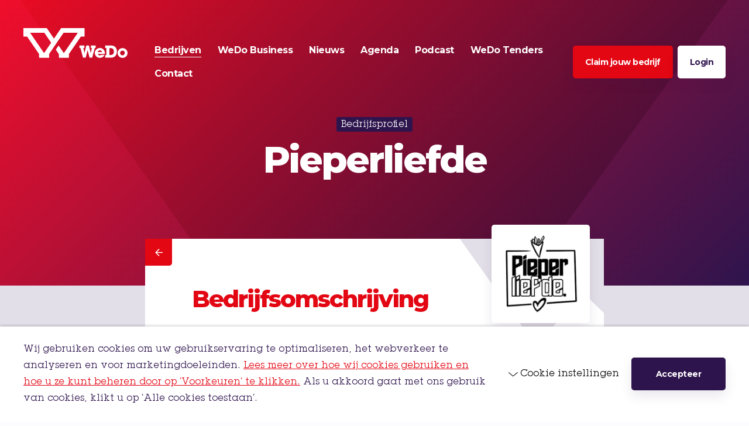

--- FILE ---
content_type: text/html; charset=UTF-8
request_url: https://wedo.nl/bedrijven/pieperliefde/
body_size: 14199
content:

<!DOCTYPE HTML>
<!--[if lt IE 7]> <html class="no-js lt-ie9 lt-ie8 lt-ie7" lang="nl-NL"> <![endif]-->
<!--[if IE 7]>    <html class="no-js lt-ie9 lt-ie8" lang="nl-NL"> <![endif]-->
<!--[if IE 8]>    <html class="no-js lt-ie9" lang="nl-NL"> <![endif]-->
<!--[if IE 9]>    <html class="no-js lt-ie10" lang="nl-NL"> <![endif]-->
<!--[if gt IE 9]><!--> <html class="no-js" lang="nl-NL"> <!--<![endif]-->
<head>
	<meta charset="UTF-8">
<script type="text/javascript">
/* <![CDATA[ */
var gform;gform||(document.addEventListener("gform_main_scripts_loaded",function(){gform.scriptsLoaded=!0}),document.addEventListener("gform/theme/scripts_loaded",function(){gform.themeScriptsLoaded=!0}),window.addEventListener("DOMContentLoaded",function(){gform.domLoaded=!0}),gform={domLoaded:!1,scriptsLoaded:!1,themeScriptsLoaded:!1,isFormEditor:()=>"function"==typeof InitializeEditor,callIfLoaded:function(o){return!(!gform.domLoaded||!gform.scriptsLoaded||!gform.themeScriptsLoaded&&!gform.isFormEditor()||(gform.isFormEditor()&&console.warn("The use of gform.initializeOnLoaded() is deprecated in the form editor context and will be removed in Gravity Forms 3.1."),o(),0))},initializeOnLoaded:function(o){gform.callIfLoaded(o)||(document.addEventListener("gform_main_scripts_loaded",()=>{gform.scriptsLoaded=!0,gform.callIfLoaded(o)}),document.addEventListener("gform/theme/scripts_loaded",()=>{gform.themeScriptsLoaded=!0,gform.callIfLoaded(o)}),window.addEventListener("DOMContentLoaded",()=>{gform.domLoaded=!0,gform.callIfLoaded(o)}))},hooks:{action:{},filter:{}},addAction:function(o,r,e,t){gform.addHook("action",o,r,e,t)},addFilter:function(o,r,e,t){gform.addHook("filter",o,r,e,t)},doAction:function(o){gform.doHook("action",o,arguments)},applyFilters:function(o){return gform.doHook("filter",o,arguments)},removeAction:function(o,r){gform.removeHook("action",o,r)},removeFilter:function(o,r,e){gform.removeHook("filter",o,r,e)},addHook:function(o,r,e,t,n){null==gform.hooks[o][r]&&(gform.hooks[o][r]=[]);var d=gform.hooks[o][r];null==n&&(n=r+"_"+d.length),gform.hooks[o][r].push({tag:n,callable:e,priority:t=null==t?10:t})},doHook:function(r,o,e){var t;if(e=Array.prototype.slice.call(e,1),null!=gform.hooks[r][o]&&((o=gform.hooks[r][o]).sort(function(o,r){return o.priority-r.priority}),o.forEach(function(o){"function"!=typeof(t=o.callable)&&(t=window[t]),"action"==r?t.apply(null,e):e[0]=t.apply(null,e)})),"filter"==r)return e[0]},removeHook:function(o,r,t,n){var e;null!=gform.hooks[o][r]&&(e=(e=gform.hooks[o][r]).filter(function(o,r,e){return!!(null!=n&&n!=o.tag||null!=t&&t!=o.priority)}),gform.hooks[o][r]=e)}});
/* ]]> */
</script>

	<title>Pieperliefde - WeDo</title>

	<meta name='robots' content='index, follow, max-image-preview:large, max-snippet:-1, max-video-preview:-1' />
<meta name="viewport" content="initial-scale=1.0, width=device-width">
	<!-- This site is optimized with the Yoast SEO plugin v26.6 - https://yoast.com/wordpress/plugins/seo/ -->
	<link rel="canonical" href="https://wedo.nl/bedrijven/pieperliefde/" />
	<meta property="og:locale" content="nl_NL" />
	<meta property="og:type" content="article" />
	<meta property="og:title" content="Pieperliefde - WeDo" />
	<meta property="og:description" content="Pieperliefde staat voor ambacht, passie en de liefde voor de aardappel. Onze piepers komen rechtstreeks van de boer in de Hoeksche Waard, zodat wij de&hellip;" />
	<meta property="og:url" content="https://wedo.nl/bedrijven/pieperliefde/" />
	<meta property="og:site_name" content="WeDo" />
	<meta property="article:modified_time" content="2023-02-14T06:41:41+00:00" />
	<meta property="og:image" content="https://wedo.nl/wp-content/uploads/2021/10/social-image.jpg" />
	<meta property="og:image:width" content="1200" />
	<meta property="og:image:height" content="630" />
	<meta property="og:image:type" content="image/jpeg" />
	<meta name="twitter:label1" content="Geschatte leestijd" />
	<meta name="twitter:data1" content="1 minuut" />
	<script type="application/ld+json" class="yoast-schema-graph">{"@context":"https://schema.org","@graph":[{"@type":"WebPage","@id":"https://wedo.nl/bedrijven/pieperliefde/","url":"https://wedo.nl/bedrijven/pieperliefde/","name":"Pieperliefde - WeDo","isPartOf":{"@id":"https://wedo.nl/#website"},"datePublished":"2023-02-14T06:40:30+00:00","dateModified":"2023-02-14T06:41:41+00:00","breadcrumb":{"@id":"https://wedo.nl/bedrijven/pieperliefde/#breadcrumb"},"inLanguage":"nl-NL","potentialAction":[{"@type":"ReadAction","target":["https://wedo.nl/bedrijven/pieperliefde/"]}]},{"@type":"BreadcrumbList","@id":"https://wedo.nl/bedrijven/pieperliefde/#breadcrumb","itemListElement":[{"@type":"ListItem","position":1,"name":"Home","item":"https://wedo.nl/"},{"@type":"ListItem","position":2,"name":"Bedrijven","item":"https://wedo.nl/bedrijven/"},{"@type":"ListItem","position":3,"name":"Pieperliefde"}]},{"@type":"WebSite","@id":"https://wedo.nl/#website","url":"https://wedo.nl/","name":"WeDo","description":"","potentialAction":[{"@type":"SearchAction","target":{"@type":"EntryPoint","urlTemplate":"https://wedo.nl/?s={search_term_string}"},"query-input":{"@type":"PropertyValueSpecification","valueRequired":true,"valueName":"search_term_string"}}],"inLanguage":"nl-NL"}]}</script>
	<!-- / Yoast SEO plugin. -->


<link rel='dns-prefetch' href='//www.google.com' />
<script>function checkCookiePermission(e){for(var i=document.cookie.split("; "),o=!1,n=0;n<i.length;n++){var r=i[n].split("=");"ecn_permission"===r[0]&&(o=JSON.parse(r[1]))}return o[e]}</script>
<link rel="preload" href="https://wedo.nl/wp-content/themes/ecs-wedo/assets/build/css/fonts.css?id=2d7d24930ecb9d512e25d5ad27dabade" as="style">
<script type="text/javascript">
	WebFontConfig = {
		google : {
			families: [ 'Montserrat:400,700,800' ]
		},
		custom : {
			families : [ 'ITC Lubalin Graph Std:n4,n7' ],
			urls     : [ 'https://wedo.nl/wp-content/themes/ecs-wedo/assets/build/css/fonts.css?id=2d7d24930ecb9d512e25d5ad27dabade' ]
		},
	};

	(function() {
		var wf = document.createElement('script');
		wf.src= 'https://ajax.googleapis.com/ajax/libs/webfont/1/webfont.js';
		wf.type = 'text/javascript';
		wf.async = 'true';
		var s = document.getElementsByTagName('script')[0];
		s.parentNode.insertBefore(wf, s);
	})();
</script>
	<script type="text/javascript">
		var dataLayer = dataLayer || [];
	</script>
	<script>
		(function(w,d,s,l,i){w[l]=w[l]||[];w[l].push({'gtm.start':
				new Date().getTime(),event:'gtm.js'});var f=d.getElementsByTagName(s)[0],
			j=d.createElement(s),dl=l!='dataLayer'?'&l='+l:'';j.async=true;j.src=
			'https://www.googletagmanager.com/gtm.js?id='+i+dl;f.parentNode.insertBefore(j,f);
		})(window,document,'script','dataLayer','GTM-KL829RD');
	</script>

<meta name="facebook-domain-verification" content="bw823y1j83qxe7je14kn7j4mrfige6" />
<style id='wp-img-auto-sizes-contain-inline-css' type='text/css'>
img:is([sizes=auto i],[sizes^="auto," i]){contain-intrinsic-size:3000px 1500px}
/*# sourceURL=wp-img-auto-sizes-contain-inline-css */
</style>
<style id='classic-theme-styles-inline-css' type='text/css'>
/*! This file is auto-generated */
.wp-block-button__link{color:#fff;background-color:#32373c;border-radius:9999px;box-shadow:none;text-decoration:none;padding:calc(.667em + 2px) calc(1.333em + 2px);font-size:1.125em}.wp-block-file__button{background:#32373c;color:#fff;text-decoration:none}
/*# sourceURL=/wp-includes/css/classic-themes.min.css */
</style>
<link rel='stylesheet' id='theme-styles-css' href='https://wedo.nl/wp-content/themes/ecs-wedo/assets/build/css/styles.css?id=47ce599c4284225cabebc3c167dcad09' type='text/css' media='all' />
<script type="text/javascript" src="https://wedo.nl/wp-includes/js/jquery/jquery.min.js?ver=3.7.1" id="jquery-core-js"></script>
<script type="text/javascript" src="https://wedo.nl/wp-includes/js/jquery/jquery-migrate.min.js?ver=3.4.1" id="jquery-migrate-js"></script>
<link rel='shortlink' href='https://wedo.nl/?p=2251' />
<link rel="apple-touch-icon" sizes="180x180" href="https://wedo.nl/wp-content/themes/ecs-wedo/assets/build/images/icons/apple-touch-icon.png"><link rel="icon" type="image/ico" href="https://wedo.nl/wp-content/themes/ecs-wedo/assets/build/images/icons/favicon.ico"><link rel="icon" sizes="32x32" type="image/png" href="https://wedo.nl/wp-content/themes/ecs-wedo/assets/build/images/icons/favicon-32x32.png"><link rel="icon" sizes="16x16" type="image/png" href="https://wedo.nl/wp-content/themes/ecs-wedo/assets/build/images/icons/favicon-16x16.png"><link rel="manifest" href="https://wedo.nl/wp-content/themes/ecs-wedo/assets/build/images/icons/manifest.json"><link rel="mask-icon" href="https://wedo.nl/wp-content/themes/ecs-wedo/assets/build/images/icons/safari-pinned-tab.svg"><link rel="mask-icon" href="https://wedo.nl/wp-content/themes/ecs-wedo/assets/build/images/icons/favicon.ico"><link rel="manifest" href="https://wedo.nl/wp-content/themes/ecs-wedo/assets/build/images/icons/browserconfig.xml">
<style id='global-styles-inline-css' type='text/css'>
:root{--wp--preset--aspect-ratio--square: 1;--wp--preset--aspect-ratio--4-3: 4/3;--wp--preset--aspect-ratio--3-4: 3/4;--wp--preset--aspect-ratio--3-2: 3/2;--wp--preset--aspect-ratio--2-3: 2/3;--wp--preset--aspect-ratio--16-9: 16/9;--wp--preset--aspect-ratio--9-16: 9/16;--wp--preset--color--black: #000000;--wp--preset--color--cyan-bluish-gray: #abb8c3;--wp--preset--color--white: #ffffff;--wp--preset--color--pale-pink: #f78da7;--wp--preset--color--vivid-red: #cf2e2e;--wp--preset--color--luminous-vivid-orange: #ff6900;--wp--preset--color--luminous-vivid-amber: #fcb900;--wp--preset--color--light-green-cyan: #7bdcb5;--wp--preset--color--vivid-green-cyan: #00d084;--wp--preset--color--pale-cyan-blue: #8ed1fc;--wp--preset--color--vivid-cyan-blue: #0693e3;--wp--preset--color--vivid-purple: #9b51e0;--wp--preset--gradient--vivid-cyan-blue-to-vivid-purple: linear-gradient(135deg,rgb(6,147,227) 0%,rgb(155,81,224) 100%);--wp--preset--gradient--light-green-cyan-to-vivid-green-cyan: linear-gradient(135deg,rgb(122,220,180) 0%,rgb(0,208,130) 100%);--wp--preset--gradient--luminous-vivid-amber-to-luminous-vivid-orange: linear-gradient(135deg,rgb(252,185,0) 0%,rgb(255,105,0) 100%);--wp--preset--gradient--luminous-vivid-orange-to-vivid-red: linear-gradient(135deg,rgb(255,105,0) 0%,rgb(207,46,46) 100%);--wp--preset--gradient--very-light-gray-to-cyan-bluish-gray: linear-gradient(135deg,rgb(238,238,238) 0%,rgb(169,184,195) 100%);--wp--preset--gradient--cool-to-warm-spectrum: linear-gradient(135deg,rgb(74,234,220) 0%,rgb(151,120,209) 20%,rgb(207,42,186) 40%,rgb(238,44,130) 60%,rgb(251,105,98) 80%,rgb(254,248,76) 100%);--wp--preset--gradient--blush-light-purple: linear-gradient(135deg,rgb(255,206,236) 0%,rgb(152,150,240) 100%);--wp--preset--gradient--blush-bordeaux: linear-gradient(135deg,rgb(254,205,165) 0%,rgb(254,45,45) 50%,rgb(107,0,62) 100%);--wp--preset--gradient--luminous-dusk: linear-gradient(135deg,rgb(255,203,112) 0%,rgb(199,81,192) 50%,rgb(65,88,208) 100%);--wp--preset--gradient--pale-ocean: linear-gradient(135deg,rgb(255,245,203) 0%,rgb(182,227,212) 50%,rgb(51,167,181) 100%);--wp--preset--gradient--electric-grass: linear-gradient(135deg,rgb(202,248,128) 0%,rgb(113,206,126) 100%);--wp--preset--gradient--midnight: linear-gradient(135deg,rgb(2,3,129) 0%,rgb(40,116,252) 100%);--wp--preset--font-size--small: 13px;--wp--preset--font-size--medium: 20px;--wp--preset--font-size--large: 36px;--wp--preset--font-size--x-large: 42px;--wp--preset--spacing--20: 0.44rem;--wp--preset--spacing--30: 0.67rem;--wp--preset--spacing--40: 1rem;--wp--preset--spacing--50: 1.5rem;--wp--preset--spacing--60: 2.25rem;--wp--preset--spacing--70: 3.38rem;--wp--preset--spacing--80: 5.06rem;--wp--preset--shadow--natural: 6px 6px 9px rgba(0, 0, 0, 0.2);--wp--preset--shadow--deep: 12px 12px 50px rgba(0, 0, 0, 0.4);--wp--preset--shadow--sharp: 6px 6px 0px rgba(0, 0, 0, 0.2);--wp--preset--shadow--outlined: 6px 6px 0px -3px rgb(255, 255, 255), 6px 6px rgb(0, 0, 0);--wp--preset--shadow--crisp: 6px 6px 0px rgb(0, 0, 0);}:where(.is-layout-flex){gap: 0.5em;}:where(.is-layout-grid){gap: 0.5em;}body .is-layout-flex{display: flex;}.is-layout-flex{flex-wrap: wrap;align-items: center;}.is-layout-flex > :is(*, div){margin: 0;}body .is-layout-grid{display: grid;}.is-layout-grid > :is(*, div){margin: 0;}:where(.wp-block-columns.is-layout-flex){gap: 2em;}:where(.wp-block-columns.is-layout-grid){gap: 2em;}:where(.wp-block-post-template.is-layout-flex){gap: 1.25em;}:where(.wp-block-post-template.is-layout-grid){gap: 1.25em;}.has-black-color{color: var(--wp--preset--color--black) !important;}.has-cyan-bluish-gray-color{color: var(--wp--preset--color--cyan-bluish-gray) !important;}.has-white-color{color: var(--wp--preset--color--white) !important;}.has-pale-pink-color{color: var(--wp--preset--color--pale-pink) !important;}.has-vivid-red-color{color: var(--wp--preset--color--vivid-red) !important;}.has-luminous-vivid-orange-color{color: var(--wp--preset--color--luminous-vivid-orange) !important;}.has-luminous-vivid-amber-color{color: var(--wp--preset--color--luminous-vivid-amber) !important;}.has-light-green-cyan-color{color: var(--wp--preset--color--light-green-cyan) !important;}.has-vivid-green-cyan-color{color: var(--wp--preset--color--vivid-green-cyan) !important;}.has-pale-cyan-blue-color{color: var(--wp--preset--color--pale-cyan-blue) !important;}.has-vivid-cyan-blue-color{color: var(--wp--preset--color--vivid-cyan-blue) !important;}.has-vivid-purple-color{color: var(--wp--preset--color--vivid-purple) !important;}.has-black-background-color{background-color: var(--wp--preset--color--black) !important;}.has-cyan-bluish-gray-background-color{background-color: var(--wp--preset--color--cyan-bluish-gray) !important;}.has-white-background-color{background-color: var(--wp--preset--color--white) !important;}.has-pale-pink-background-color{background-color: var(--wp--preset--color--pale-pink) !important;}.has-vivid-red-background-color{background-color: var(--wp--preset--color--vivid-red) !important;}.has-luminous-vivid-orange-background-color{background-color: var(--wp--preset--color--luminous-vivid-orange) !important;}.has-luminous-vivid-amber-background-color{background-color: var(--wp--preset--color--luminous-vivid-amber) !important;}.has-light-green-cyan-background-color{background-color: var(--wp--preset--color--light-green-cyan) !important;}.has-vivid-green-cyan-background-color{background-color: var(--wp--preset--color--vivid-green-cyan) !important;}.has-pale-cyan-blue-background-color{background-color: var(--wp--preset--color--pale-cyan-blue) !important;}.has-vivid-cyan-blue-background-color{background-color: var(--wp--preset--color--vivid-cyan-blue) !important;}.has-vivid-purple-background-color{background-color: var(--wp--preset--color--vivid-purple) !important;}.has-black-border-color{border-color: var(--wp--preset--color--black) !important;}.has-cyan-bluish-gray-border-color{border-color: var(--wp--preset--color--cyan-bluish-gray) !important;}.has-white-border-color{border-color: var(--wp--preset--color--white) !important;}.has-pale-pink-border-color{border-color: var(--wp--preset--color--pale-pink) !important;}.has-vivid-red-border-color{border-color: var(--wp--preset--color--vivid-red) !important;}.has-luminous-vivid-orange-border-color{border-color: var(--wp--preset--color--luminous-vivid-orange) !important;}.has-luminous-vivid-amber-border-color{border-color: var(--wp--preset--color--luminous-vivid-amber) !important;}.has-light-green-cyan-border-color{border-color: var(--wp--preset--color--light-green-cyan) !important;}.has-vivid-green-cyan-border-color{border-color: var(--wp--preset--color--vivid-green-cyan) !important;}.has-pale-cyan-blue-border-color{border-color: var(--wp--preset--color--pale-cyan-blue) !important;}.has-vivid-cyan-blue-border-color{border-color: var(--wp--preset--color--vivid-cyan-blue) !important;}.has-vivid-purple-border-color{border-color: var(--wp--preset--color--vivid-purple) !important;}.has-vivid-cyan-blue-to-vivid-purple-gradient-background{background: var(--wp--preset--gradient--vivid-cyan-blue-to-vivid-purple) !important;}.has-light-green-cyan-to-vivid-green-cyan-gradient-background{background: var(--wp--preset--gradient--light-green-cyan-to-vivid-green-cyan) !important;}.has-luminous-vivid-amber-to-luminous-vivid-orange-gradient-background{background: var(--wp--preset--gradient--luminous-vivid-amber-to-luminous-vivid-orange) !important;}.has-luminous-vivid-orange-to-vivid-red-gradient-background{background: var(--wp--preset--gradient--luminous-vivid-orange-to-vivid-red) !important;}.has-very-light-gray-to-cyan-bluish-gray-gradient-background{background: var(--wp--preset--gradient--very-light-gray-to-cyan-bluish-gray) !important;}.has-cool-to-warm-spectrum-gradient-background{background: var(--wp--preset--gradient--cool-to-warm-spectrum) !important;}.has-blush-light-purple-gradient-background{background: var(--wp--preset--gradient--blush-light-purple) !important;}.has-blush-bordeaux-gradient-background{background: var(--wp--preset--gradient--blush-bordeaux) !important;}.has-luminous-dusk-gradient-background{background: var(--wp--preset--gradient--luminous-dusk) !important;}.has-pale-ocean-gradient-background{background: var(--wp--preset--gradient--pale-ocean) !important;}.has-electric-grass-gradient-background{background: var(--wp--preset--gradient--electric-grass) !important;}.has-midnight-gradient-background{background: var(--wp--preset--gradient--midnight) !important;}.has-small-font-size{font-size: var(--wp--preset--font-size--small) !important;}.has-medium-font-size{font-size: var(--wp--preset--font-size--medium) !important;}.has-large-font-size{font-size: var(--wp--preset--font-size--large) !important;}.has-x-large-font-size{font-size: var(--wp--preset--font-size--x-large) !important;}
/*# sourceURL=global-styles-inline-css */
</style>
<meta name="generator" content="WP Rocket 3.20.2" data-wpr-features="wpr_desktop" /></head>

<body class="wp-singular company-template-default single single-company postid-2251 wp-theme-ecs-base-framework wp-child-theme-ecs-wedo">
	<div class="wrapper">

	<header class="header js-header">
		<div class="header__background js-header-background"></div>
		<div class="header__decoration js-header-decoration"></div>

		<div class="wrap">

			<div class="header__inner">

				<div class="header__bar">

					<button class="navigation-button desktop-hide js-navigation-toggle">
						<span></span>
						<span></span>
						<span></span>
					</button>

					<figure class="logo ">

	
	<a href="https://wedo.nl">

		<svg xmlns="http://www.w3.org/2000/svg" viewBox="0 0 191.8 54.86"><path d="M105.83,15.5h6.77V0H69.48L56.28,19.41,43.05,0H0V15.5H6.77l22,32.21.08,6.93H47.43l-.08-6.88L74,8.56h26.2l-19,27.69-6.74,9.83L64.81,31.91l-5.17,7.61,5.65,8.29.14,6.83H83.82l0-6.88ZM38,46.08,12.38,8.56H38.53L51.11,27Z" fill="#fff"/><path d="M133.2,36.57h-1.73l-4.79,17.78h-5l-3.43-13.91-3.47,13.91h-5l-4.78-17.78H103.2V32h9v4.6h-1.86l2.2,9.12L115.79,32h4.85L123.82,46l2.23-9.47h-1.88V32h9ZM169,34.65c2.14,2,3.24,4.94,3.24,8.62A11.4,11.4,0,0,1,169,51.61c-2.08,2-4.44,2.74-7.71,2.74h-10.7V49.72h2.17V36.57h-2.17V32h9.94C164.13,32,166.68,32.45,169,34.65Zm-2.36,8.46c0-4-2.21-6.29-6.2-6.29h-2.14V49.44h2.2C164.64,49.44,166.62,47.46,166.62,43.11Zm-18.14-2.48A8.78,8.78,0,0,1,150,45.7a14.6,14.6,0,0,1-.15,1.95H137.05a3.66,3.66,0,0,0,3.71,2.55,3.82,3.82,0,0,0,2.58-1h5.95a9,9,0,0,1-8.53,5.54,9.1,9.1,0,0,1-6.57-15.52,9.45,9.45,0,0,1,14.29,1.39ZM144.64,44A3.73,3.73,0,0,0,140.76,41,3.89,3.89,0,0,0,136.92,44Zm47.16,1.82a8.86,8.86,0,0,1-2.65,6.46,9.55,9.55,0,0,1-13.12,0,9.21,9.21,0,0,1,0-12.91,9.47,9.47,0,0,1,13.12,0A8.8,8.8,0,0,1,191.8,45.79Zm-5.2,0a4.09,4.09,0,0,0-4-4.28,4.29,4.29,0,1,0,4,4.28Z" fill="#fff"/></svg>
	</a>

	
</figure>

					</figure>

					<a class="login-button desktop-hide" href="/login">
						<span class="login-button__icon icon">
							<svg role="img" aria-hidden="true"><use href="https://wedo.nl/wp-content/themes/ecs-wedo/assets/build/svg/sprite.icons.svg?id=3854a5bc40a81d724d88b34deee28162#ico-logout"></use></svg>						</span>
					</a>
				</div>

				<div class="header__main js-header-content">

					<div class="header__item js-main-navigation">
	<div class="header__navigation">
		<nav class="header__menu">

			<div class="navigation-menu">

				<ul id="menu-navigatie" class="navigation-menu navigation-menu__items"><li id="menu-item-275" class="navigation-menu__item navigation-menu__item--active"><a href="https://wedo.nl/bedrijven/" class="navigation-menu__link"><span class="navigation-menu__label">Bedrijven</span></a></li>
<li id="menu-item-1034" class="navigation-menu__item"><a href="https://wedo.nl/opdrachten/" class="navigation-menu__link"><span class="navigation-menu__label">WeDo Business</span></a></li>
<li id="menu-item-114" class="navigation-menu__item"><a href="https://wedo.nl/nieuws/" class="navigation-menu__link"><span class="navigation-menu__label">Nieuws</span></a></li>
<li id="menu-item-1771" class="navigation-menu__item"><a href="https://wedo.nl/agenda/" class="navigation-menu__link"><span class="navigation-menu__label">Agenda</span></a></li>
<li id="menu-item-1682" class="navigation-menu__item"><a href="https://wedo.nl/category/podcast/" class="navigation-menu__link"><span class="navigation-menu__label">Podcast</span></a></li>
<li id="menu-item-1931" class="navigation-menu__item"><a href="https://wedo.nl/tenderned/" class="navigation-menu__link"><span class="navigation-menu__label">WeDo Tenders</span></a></li>
<li id="menu-item-116" class="navigation-menu__item"><a href="https://wedo.nl/contact/" class="navigation-menu__link"><span class="navigation-menu__label">Contact</span></a></li>
</ul>
			</div>

		</nav>


		<div class="header__buttons">
												<a class="header__button button button--red button--wide button--narrow desktop-hide" href="https://wedo.nl/claim-je-bedrijf/">
						<span class="button__inner">
							<span class="button__label">
								Claim jouw bedrijf							</span>
						</span>
					</a>
					<a class="header__button button button--red button--narrow mobile-hide-x-large" href="https://wedo.nl/claim-je-bedrijf/">
						<span class="button__inner">
							<span class="button__label">
								Claim jouw bedrijf							</span>
						</span>
					</a>
													<a class="header__button button button--white button--narrow mobile-hide-x-large" href="https://wedo.nl/login/">
						<span class="button__inner">
							<span class="button__label">
								Login							</span>
						</span>
					</a>
												</div>
	</div>

	<div class="header__socials desktop-hide">
											</div>

</div>

				</div>

			</div>

		</div>

	</header><!-- .header -->

<div class="block ">
	<div class="block__inner">
		<div class="panorama ">
			<div class="panorama__overlay"></div>
			<div class="wrap ">
				<div class="panorama__visual">
											<figure class="panorama__image panorama__image--alt"></figure>
									</div>

				<div class="panorama__inner">
					<div class="panorama__content ">
																			<div class="panorama__label">
								Bedrijfsprofiel							</div>
																			<h1 class="panorama__title">
								Pieperliefde							</h1>
																							</div>
				</div>
			</div>
		</div>
	</div>

	</div>

<div class="content">
	<div class="wrap wrap--small">
		<div class="content__inner content__inner--overflow">
			<a class="content__close" href="https://wedo.nl/bedrijven/">
				<span class="content__close-icon icon">
					<svg role="img" aria-hidden="true"><use href="https://wedo.nl/wp-content/themes/ecs-wedo/assets/build/svg/sprite.icons.svg?id=3854a5bc40a81d724d88b34deee28162#ico-arrow-left"></use></svg>				</span>
			</a>
			<div class="content__main">
				<article class="post post--decoration">
					<div class="post__visual">
						<figure class="post__logo ratio">
															<span style="padding-bottom: 100%; display: none;"></span>
<noscript><img width="272" height="272" src="https://wedo.nl/wp-content/uploads/logos/2251/logo-63eb2d14d87f9-2251.png" class="lazyload" alt="" data-src="https://wedo.nl/wp-content/uploads/logos/2251/logo-63eb2d14d87f9-2251.png" data-srcset="https://wedo.nl/wp-content/uploads/logos/2251/logo-63eb2d14d87f9-2251.png 272w, https://wedo.nl/wp-content/uploads/logos/2251/logo-63eb2d14d87f9-2251-150x150.png 150w" data-sizes="auto" decoding="async" fetchpriority="high" srcset="https://wedo.nl/wp-content/uploads/logos/2251/logo-63eb2d14d87f9-2251.png 272w, https://wedo.nl/wp-content/uploads/logos/2251/logo-63eb2d14d87f9-2251-150x150.png 150w" sizes="(max-width: 272px) 100vw, 272px" /></noscript>
<img data-src="https://wedo.nl/wp-content/uploads/logos/2251/logo-63eb2d14d87f9-2251.png" data-srcset="https://wedo.nl/wp-content/uploads/logos/2251/logo-63eb2d14d87f9-2251.png 272w, https://wedo.nl/wp-content/uploads/logos/2251/logo-63eb2d14d87f9-2251-150x150.png 150w" data-sizes="auto" alt="" class="lazyload" />
													</figure>
					</div>
					<div class="post__inner">
						<div class="post__header">
							<h2 class="post__title">
								Bedrijfsomschrijving							</h2>
							<p>
								De bedrijfsomschrijving van Pieperliefde							</p>
						</div>
													<div class="post__categories">
																										<div class="post__category">
										<a href="https://wedo.nl/bedrijfstype/catering/" class="post__label">
											Catering										</a>
									</div>
																										<div class="post__category">
										<a href="https://wedo.nl/bedrijfstype/eventcatering/" class="post__label">
											Eventcatering										</a>
									</div>
																										<div class="post__category">
										<a href="https://wedo.nl/bedrijfstype/horeca/" class="post__label">
											Horeca										</a>
									</div>
															</div>
												<div class="post__content">
							<div class="post__box box box--contact">
								<div class="grid grid--with-gutter">
									<div class="grid__cell u-cell-1of2--md">
										<h3 class="box__title">
											Locatie										</h3>
										<div class="box__content">
											<ul>
																									<li>Groenmarkt 119</li>
																																					<li>3311BD Dordrecht</li>
																																					<li>Nederland</li>
																							</ul>
										</div>
									</div>
									<div class="grid__cell u-cell-1of2--md">
										<h3 class="box__title">
											Contact										</h3>
										<div class="box__content">
											<ul>
																									<li>info@pieperliefde.nl</li>
																																					<li>0681558852</li>
																																					<li>https://www.pieperliefde.nl</li>
																							</ul>
										</div>
									</div>
								</div>
							</div>
															<div class="post__text">
									<p>Pieperliefde staat voor ambacht, passie en de liefde voor de aardappel. Onze piepers komen rechtstreeks van de boer in de Hoeksche Waard, zodat wij de lekkerste patat kunnen maken vanuit onze unieke foodtruck. Onze olie voldoet ruimschoots aan de normen van verantwoord frituren en dit proef je!</p>
								</div>
													</div>
						<div class="post__navigation">
							<ul class="button-list button-list--wide">
								<li class="tablet-hide">
									<a class="button button--white" href="https://wedo.nl/bedrijven/">
										<span class="button__inner">
											<span class="button__icon icon">
												<svg role="img" aria-hidden="true"><use href="https://wedo.nl/wp-content/themes/ecs-wedo/assets/build/svg/sprite.icons.svg?id=3854a5bc40a81d724d88b34deee28162#ico-arrow-left"></use></svg>											</span>
											<span class="button__label">
												Ga terug											</span>
										</span>
									</a>
								</li>
								<li class="mobile-hide-medium">
									<a class="button" href="https://wedo.nl/bedrijven/">
										<span class="button__inner">
											<span class="button__icon icon">
												<svg role="img" aria-hidden="true"><use href="https://wedo.nl/wp-content/themes/ecs-wedo/assets/build/svg/sprite.icons.svg?id=3854a5bc40a81d724d88b34deee28162#ico-arrow-left"></use></svg>											</span>
											<span class="button__label">
												Ga terug											</span>
										</span>
									</a>
								</li>
																	<li>
										<a class="button button--red" target="_blank" href="https://www.pieperliefde.nl">
											<span class="button__inner">
												<span class="button__label">
													Naar de website												</span>
												<span class="button__icon icon">
													<svg role="img" aria-hidden="true"><use href="https://wedo.nl/wp-content/themes/ecs-wedo/assets/build/svg/sprite.icons.svg?id=3854a5bc40a81d724d88b34deee28162#ico-external"></use></svg>												</span>
											</span>
										</a>
									</li>
														</div>
					</div>
				</article>
			</div>
		</div><!-- .content__main -->
	</div><!-- .content__inner -->

</div><!-- .content -->

	<footer class="footer">

		<div class="wrap">

			<div class="footer__inner">

				<div class="footer__items">

					<div class="footer__item footer__item--bottom">

						<div class="footer__logo">
							<figure class="logo large">

	
	<a href="https://wedo.nl">

		<svg xmlns="http://www.w3.org/2000/svg" viewBox="0 0 191.8 54.86"><path d="M105.83,15.5h6.77V0H69.48L56.28,19.41,43.05,0H0V15.5H6.77l22,32.21.08,6.93H47.43l-.08-6.88L74,8.56h26.2l-19,27.69-6.74,9.83L64.81,31.91l-5.17,7.61,5.65,8.29.14,6.83H83.82l0-6.88ZM38,46.08,12.38,8.56H38.53L51.11,27Z" fill="#e30613"/><path d="M133.2,36.57h-1.73l-4.79,17.78h-5l-3.43-13.91-3.47,13.91h-5l-4.78-17.78H103.2V32h9v4.6h-1.86l2.2,9.12L115.79,32h4.85L123.82,46l2.23-9.47h-1.88V32h9ZM169,34.65c2.14,2,3.24,4.94,3.24,8.62A11.4,11.4,0,0,1,169,51.61c-2.08,2-4.44,2.74-7.71,2.74h-10.7V49.72h2.17V36.57h-2.17V32h9.94C164.13,32,166.68,32.45,169,34.65Zm-2.36,8.46c0-4-2.21-6.29-6.2-6.29h-2.14V49.44h2.2C164.64,49.44,166.62,47.46,166.62,43.11Zm-18.14-2.48A8.78,8.78,0,0,1,150,45.7a14.6,14.6,0,0,1-.15,1.95H137.05a3.66,3.66,0,0,0,3.71,2.55,3.82,3.82,0,0,0,2.58-1h5.95a9,9,0,0,1-8.53,5.54,9.1,9.1,0,0,1-6.57-15.52,9.45,9.45,0,0,1,14.29,1.39ZM144.64,44A3.73,3.73,0,0,0,140.76,41,3.89,3.89,0,0,0,136.92,44Zm47.16,1.82a8.86,8.86,0,0,1-2.65,6.46,9.55,9.55,0,0,1-13.12,0,9.21,9.21,0,0,1,0-12.91,9.47,9.47,0,0,1,13.12,0A8.8,8.8,0,0,1,191.8,45.79Zm-5.2,0a4.09,4.09,0,0,0-4-4.28,4.29,4.29,0,1,0,4,4.28Z" fill="#fff"/></svg>
	</a>

	
</figure>
						</div>

						<div class="footer__form">

							
							<div class="footer__title footer__title--alt">
								Meld je aan voor de ‘WeDo’ nieuwsbrief. Zó ontvang je het ondernemersnieuws uit Dordt!							</div>

							<div class="footer__newsletter">
								<div class="newsletter">
									
                <div class='gf_browser_chrome gform_wrapper gravity-theme gform-theme--no-framework' data-form-theme='gravity-theme' data-form-index='0' id='gform_wrapper_2' ><div id='gf_2' class='gform_anchor' tabindex='-1'></div><form method='post' enctype='multipart/form-data' target='gform_ajax_frame_2' id='gform_2'  action='/bedrijven/pieperliefde/#gf_2' data-formid='2' novalidate><div class='gf_invisible ginput_recaptchav3' data-sitekey='6Lc0qqAcAAAAAK18foHvxn5cyWwu504MxUY_xbRk' data-tabindex='0'><input id="input_e2b319fd2e41264554e8d155ce5222e0" class="gfield_recaptcha_response" type="hidden" name="input_e2b319fd2e41264554e8d155ce5222e0" value=""/></div>
                        <div class='gform-body gform_body'><div id='gform_fields_2' class='gform_fields top_label form_sublabel_below description_below validation_below'><div id="field_2_2" class="gfield gfield--type-honeypot gform_validation_container field_sublabel_below gfield--has-description field_description_below field_validation_below gfield_visibility_visible gfield--honeypot"  data-field-class="gfield--honeypot" ><label class='gfield_label gform-field-label' for='input_2_2'>Phone</label><div class='ginput_container'><input name='input_2' id='input_2_2' type='text' value='' autocomplete='new-password'/></div><div class='gfield_description' id='gfield_description_2_2'>Dit veld is bedoeld voor validatiedoeleinden en moet niet worden gewijzigd.</div></div><div id="field_2_1" class="gfield gfield--type-email field_sublabel_below gfield--no-description field_description_below hidden_label field_validation_below gfield_visibility_visible gfield--email"  data-field-class="gfield--email" ><label class='gfield_label gform-field-label' for='input_2_1'>E-mailadres</label><div class='ginput_container ginput_container_email'>
                            <input name='input_1' id='input_2_1' type='email' value='' class='large'   placeholder='Jouw e-mail...'  aria-invalid="false"  />
                        </div></div></div></div>
        <div class='gform-footer gform_footer top_label'> <button id='gform_submit_button_2' class='gform_button button' onclick='gform.submission.handleButtonClick(this);' data-submission-type='submit'>Inschrijven</button> <input type='hidden' name='gform_ajax' value='form_id=2&amp;title=&amp;description=&amp;tabindex=0&amp;theme=gravity-theme&amp;hash=22792d196a44f6233fa583d17f1ef251' />
            <input type='hidden' class='gform_hidden' name='gform_submission_method' data-js='gform_submission_method_2' value='iframe' />
            <input type='hidden' class='gform_hidden' name='gform_theme' data-js='gform_theme_2' id='gform_theme_2' value='gravity-theme' />
            <input type='hidden' class='gform_hidden' name='gform_style_settings' data-js='gform_style_settings_2' id='gform_style_settings_2' value='' />
            <input type='hidden' class='gform_hidden' name='is_submit_2' value='1' />
            <input type='hidden' class='gform_hidden' name='gform_submit' value='2' />
            
            <input type='hidden' class='gform_hidden' name='gform_unique_id' value='' />
            <input type='hidden' class='gform_hidden' name='state_2' value='WyJbXSIsImM5NTExYmM3ZDAxOTA1ZDA2ZGRiOGEwYmYwNDkyZTczIl0=' />
            <input type='hidden' autocomplete='off' class='gform_hidden' name='gform_target_page_number_2' id='gform_target_page_number_2' value='0' />
            <input type='hidden' autocomplete='off' class='gform_hidden' name='gform_source_page_number_2' id='gform_source_page_number_2' value='1' />
            <input type='hidden' name='gform_field_values' value='' />
            
        </div>
                        <p style="display: none !important;" class="akismet-fields-container" data-prefix="ak_"><label>&#916;<textarea name="ak_hp_textarea" cols="45" rows="8" maxlength="100"></textarea></label><input type="hidden" id="ak_js_1" name="ak_js" value="54"/><script>document.getElementById( "ak_js_1" ).setAttribute( "value", ( new Date() ).getTime() );</script></p></form>
                        </div>
		                <iframe style='display:none;width:0px;height:0px;' src='about:blank' name='gform_ajax_frame_2' id='gform_ajax_frame_2' title='Dit iframe bevat de vereiste logica om Ajax aangedreven Gravity Forms te verwerken.'></iframe>
		                <script type="text/javascript">
/* <![CDATA[ */
 gform.initializeOnLoaded( function() {gformInitSpinner( 2, 'https://wedo.nl/wp-content/plugins/gravityforms/images/spinner.svg', true );jQuery('#gform_ajax_frame_2').on('load',function(){var contents = jQuery(this).contents().find('*').html();var is_postback = contents.indexOf('GF_AJAX_POSTBACK') >= 0;if(!is_postback){return;}var form_content = jQuery(this).contents().find('#gform_wrapper_2');var is_confirmation = jQuery(this).contents().find('#gform_confirmation_wrapper_2').length > 0;var is_redirect = contents.indexOf('gformRedirect(){') >= 0;var is_form = form_content.length > 0 && ! is_redirect && ! is_confirmation;var mt = parseInt(jQuery('html').css('margin-top'), 10) + parseInt(jQuery('body').css('margin-top'), 10) + 100;if(is_form){jQuery('#gform_wrapper_2').html(form_content.html());if(form_content.hasClass('gform_validation_error')){jQuery('#gform_wrapper_2').addClass('gform_validation_error');} else {jQuery('#gform_wrapper_2').removeClass('gform_validation_error');}setTimeout( function() { /* delay the scroll by 50 milliseconds to fix a bug in chrome */ jQuery(document).scrollTop(jQuery('#gform_wrapper_2').offset().top - mt); }, 50 );if(window['gformInitDatepicker']) {gformInitDatepicker();}if(window['gformInitPriceFields']) {gformInitPriceFields();}var current_page = jQuery('#gform_source_page_number_2').val();gformInitSpinner( 2, 'https://wedo.nl/wp-content/plugins/gravityforms/images/spinner.svg', true );jQuery(document).trigger('gform_page_loaded', [2, current_page]);window['gf_submitting_2'] = false;}else if(!is_redirect){var confirmation_content = jQuery(this).contents().find('.GF_AJAX_POSTBACK').html();if(!confirmation_content){confirmation_content = contents;}jQuery('#gform_wrapper_2').replaceWith(confirmation_content);jQuery(document).scrollTop(jQuery('#gf_2').offset().top - mt);jQuery(document).trigger('gform_confirmation_loaded', [2]);window['gf_submitting_2'] = false;wp.a11y.speak(jQuery('#gform_confirmation_message_2').text());}else{jQuery('#gform_2').append(contents);if(window['gformRedirect']) {gformRedirect();}}jQuery(document).trigger("gform_pre_post_render", [{ formId: "2", currentPage: "current_page", abort: function() { this.preventDefault(); } }]);        if (event && event.defaultPrevented) {                return;        }        const gformWrapperDiv = document.getElementById( "gform_wrapper_2" );        if ( gformWrapperDiv ) {            const visibilitySpan = document.createElement( "span" );            visibilitySpan.id = "gform_visibility_test_2";            gformWrapperDiv.insertAdjacentElement( "afterend", visibilitySpan );        }        const visibilityTestDiv = document.getElementById( "gform_visibility_test_2" );        let postRenderFired = false;        function triggerPostRender() {            if ( postRenderFired ) {                return;            }            postRenderFired = true;            gform.core.triggerPostRenderEvents( 2, current_page );            if ( visibilityTestDiv ) {                visibilityTestDiv.parentNode.removeChild( visibilityTestDiv );            }        }        function debounce( func, wait, immediate ) {            var timeout;            return function() {                var context = this, args = arguments;                var later = function() {                    timeout = null;                    if ( !immediate ) func.apply( context, args );                };                var callNow = immediate && !timeout;                clearTimeout( timeout );                timeout = setTimeout( later, wait );                if ( callNow ) func.apply( context, args );            };        }        const debouncedTriggerPostRender = debounce( function() {            triggerPostRender();        }, 200 );        if ( visibilityTestDiv && visibilityTestDiv.offsetParent === null ) {            const observer = new MutationObserver( ( mutations ) => {                mutations.forEach( ( mutation ) => {                    if ( mutation.type === 'attributes' && visibilityTestDiv.offsetParent !== null ) {                        debouncedTriggerPostRender();                        observer.disconnect();                    }                });            });            observer.observe( document.body, {                attributes: true,                childList: false,                subtree: true,                attributeFilter: [ 'style', 'class' ],            });        } else {            triggerPostRender();        }    } );} ); 
/* ]]> */
</script>
									<span class="newsletter__icon">
										<svg role="img" aria-hidden="true"><use href="https://wedo.nl/wp-content/themes/ecs-wedo/assets/build/svg/sprite.icons.svg?id=3854a5bc40a81d724d88b34deee28162#ico-mail"></use></svg>									</span>
									<span class="newsletter__info">De site is beschermd met reCAPTCHA en de Google
										<a href="https://policies.google.com/privacy">Privacy Policy</a> en
										<a href="https://policies.google.com/terms">Terms of Service</a> zijn van toepassing.
									</span>
								</div>
							</div>
						</div>

						
					</div>

					<div class="footer__item">
						<div class="footer__menu toggle toggle--alt">
							<button class="toggle-button toggle-button--alt js-toggle">
								<span class="toggle-button__inner">
									<span class="toggle-button__label footer__title">
										Locatie									</span>
									<span class="toggle-button__icon icon">
										<svg role="img" aria-hidden="true"><use href="https://wedo.nl/wp-content/themes/ecs-wedo/assets/build/svg/sprite.icons.svg?id=3854a5bc40a81d724d88b34deee28162#ico-chevron-down"></use></svg>									</span>
								</span>
							</button>
							<div class="toggle-box">
								<ul class="footer__links">
																			<li class="footer__link">
											Spuiboulevard 300										</li>
																												<li class="footer__link">
											3311 GR Dordrecht										</li>
																												<li class="footer__link">
											<strong>
												<a href="tel:0787704958">078 770 49 58</a>
											</strong>
										</li>
																												<li class="footer__link">
											<strong>
												<a href="mailto:in&#102;&#111;&#64;&#119;%65%64%6f&#46;n%6c">info@wedo.nl</a>
											</strong>
										</li>
																	</ul>
							</div>
						</div>

						<div class="footer__menu toggle toggle--alt">
							<button class="toggle-button toggle-button--alt js-toggle">
								<span class="toggle-button__inner">
									<span class="toggle-button__label footer__title">
										Over WeDo									</span>
									<span class="toggle-button__icon icon">
										<svg role="img" aria-hidden="true"><use href="https://wedo.nl/wp-content/themes/ecs-wedo/assets/build/svg/sprite.icons.svg?id=3854a5bc40a81d724d88b34deee28162#ico-chevron-down"></use></svg>									</span>
								</span>
							</button>
							<div class="toggle-box">
								<ul id="menu-over-wedo" class="footer-menu"><li id="menu-item-438" class="footer-menu__item"><a href="https://wedo.nl/over-wedo/" class="footer-menu__link">Over WeDo</a></li>
<li id="menu-item-594" class="footer-menu__item"><a href="https://wedo.nl/wedo-missie/" class="footer-menu__link">WeDo Missie</a></li>
<li id="menu-item-439" class="footer-menu__item"><a href="https://wedo.nl/nieuws/" class="footer-menu__link">Nieuws</a></li>
<li id="menu-item-440" class="footer-menu__item"><a href="https://wedo.nl/contact/" class="footer-menu__link">Contact ons</a></li>
</ul>							</div>
						</div>
						<div class="footer__menu toggle toggle--alt">
							<button class="toggle-button toggle-button--alt js-toggle">
								<span class="toggle-button__inner">
									<span class="toggle-button__label footer__title">
										Community									</span>
									<span class="toggle-button__icon icon">
										<svg role="img" aria-hidden="true"><use href="https://wedo.nl/wp-content/themes/ecs-wedo/assets/build/svg/sprite.icons.svg?id=3854a5bc40a81d724d88b34deee28162#ico-chevron-down"></use></svg>									</span>
								</span>
							</button>
							<div class="toggle-box">
								<ul id="menu-community" class="footer-menu"><li id="menu-item-442" class="footer-menu__item footer-menu__item--active"><a href="https://wedo.nl/bedrijven/" class="footer-menu__link">Bedrijfsoverzicht</a></li>
<li id="menu-item-443" class="footer-menu__item"><a href="https://wedo.nl/ondernemersverenigingen/" class="footer-menu__link">Ondernemers</a></li>
<li id="menu-item-459" class="footer-menu__item"><a href="https://wedo.nl/dordt-onderneemt-team/" class="footer-menu__link">Team Dordt Onderneemt</a></li>
<li id="menu-item-444" class="footer-menu__item"><a href="https://wedo.nl/veelgestelde-vragen/" class="footer-menu__link">Kennisbank</a></li>
<li id="menu-item-445" class="footer-menu__item"><a href="https://wedo.nl/claim-je-bedrijf/" class="footer-menu__link">Claim je bedrijf</a></li>
</ul>							</div>
						</div>
						<div class="footer__menu toggle toggle--alt">
							<button class="toggle-button toggle-button--alt js-toggle">
								<span class="toggle-button__inner">
									<span class="toggle-button__label footer__title">
										Partners									</span>
									<span class="toggle-button__icon icon">
										<svg role="img" aria-hidden="true"><use href="https://wedo.nl/wp-content/themes/ecs-wedo/assets/build/svg/sprite.icons.svg?id=3854a5bc40a81d724d88b34deee28162#ico-chevron-down"></use></svg>									</span>
								</span>
							</button>
							<div class="toggle-box">
								<ul id="menu-partners" class="footer-menu"><li id="menu-item-449" class="footer-menu__item"><a href="https://cms.dordrecht.nl/" class="footer-menu__link">Gemeente Dordrecht</a></li>
<li id="menu-item-457" class="footer-menu__item"><a target="_blank" href="https://cms.dordrecht.nl/Ondernemers/Overzicht_Ondernemers/Contact_Dordt_onderneemt" class="footer-menu__link">Dordt Onderneemt</a></li>
<li id="menu-item-446" class="footer-menu__item"><a target="_blank" href="https://dordrechtmarketingenpartners.nl/" class="footer-menu__link">Dordrecht Marketing &#038; Partners</a></li>
<li id="menu-item-458" class="footer-menu__item"><a target="_blank" href="https://dealdrechtcities.nl/" class="footer-menu__link">Deal Drecht Cities</a></li>
</ul>							</div>
						</div>

					</div>

					<div class="footer__item footer__item--center">

						<div class="footer__socials">
																																									</div>

													<div class="footer__submenu">
								<ul id="menu-footer-menu-bottom" class="footer-submenu"><li id="menu-item-631" class="footer-submenu__item"><a href="https://wedo.nl/privacy-statement/" class="footer-submenu__link">Privacy Statement</a></li>
<li id="menu-item-632" class="footer-submenu__item"><a href="https://wedo.nl/cookie-notice/" class="footer-submenu__link">Cookie Notice</a></li>
</ul>
								<div class="footer__copyright">
									<span>
										Made by &nbsp;
									</span>
									<a href="https://elephantcs.nl/" rel="nofollow" target="_blank">Elephant</a>
								</div>
							</div>
						
					</div>

				</div>

			</div>

		</div>

	</footer><!-- .footer -->

</div><!-- .wrapper -->



	
	<div class="cookie-notice js-cookie-notice">

		<div class="cookie-notice__inner js-cookie-notice-inner">

			<div class="wrap">

				<div class="cookie-notice__columns">

					<div class="cookie-notice__column">

						
							<div class="cookie-notice__text">

								<p>Wij gebruiken cookies om uw gebruikservaring te optimaliseren, het webverkeer te analyseren en voor marketingdoeleinden. <a href="https://wedo.nl/cookie-notice/" target="_blank" rel="noopener">Lees meer over hoe wij cookies gebruiken en hoe u ze kunt beheren door op &#8216;Voorkeuren&#8217; te klikken.</a> Als u akkoord gaat met ons gebruik van cookies, klikt u op &#8216;Alle cookies toestaan&#8217;.</p>

							</div>

						
						<div class="cookie-notice__permissions">

							<div class="cookie-notice__checkboxes">

								<div class="cookie-notice__checkbox">

									<input type="checkbox" value="true" disabled checked>
									<label>Noodzakelijk</label>

								</div>

								
									<div class="cookie-notice__checkbox">

										<input class="js-cookie-input" type="checkbox" name="analytics" id="analytics" disabled checked>
										<label for="analytics">
											Analytisch										</label>

									</div>

								
									<div class="cookie-notice__checkbox">

										<input class="js-cookie-input" type="checkbox" name="marketing" id="marketing" disabled checked>
										<label for="marketing">
											Marketing										</label>

									</div>

								
							</div>

						</div>

					</div>

					<div class="cookie-notice__column cookie-notice__column--actions">

						<div class="cookie-notice__actions">

							<div class="cookie-notice__action">

								<button type="button" class="cookie-notice__toggle js-cookie-notice-toggle">
									<span class="cookie-notice__icon"></span>
									<span class="cookie-notice__label">Cookie instellingen</span>
								</button>

							</div>

							<div class="cookie-notice__action">

								<button type="button" class="cookie-notice__button button js-cookie-notice-button">

									<span class="button__inner">

										<span class="button__label">
																							Accepteer																					</span>

									</span>

								</button>

							</div>

						</div>

					</div>

				</div>

			</div>

		</div>

	</div>


<script type="speculationrules">
{"prefetch":[{"source":"document","where":{"and":[{"href_matches":"/*"},{"not":{"href_matches":["/wp-*.php","/wp-admin/*","/wp-content/uploads/*","/wp-content/*","/wp-content/plugins/*","/wp-content/themes/ecs-wedo/*","/wp-content/themes/ecs-base-framework/*","/*\\?(.+)"]}},{"not":{"selector_matches":"a[rel~=\"nofollow\"]"}},{"not":{"selector_matches":".no-prefetch, .no-prefetch a"}}]},"eagerness":"conservative"}]}
</script>
<script type="text/javascript" id="gforms_recaptcha_recaptcha-js-extra">
/* <![CDATA[ */
var gforms_recaptcha_recaptcha_strings = {"nonce":"db53c3e862","disconnect":"Disconnecting","change_connection_type":"Resetting","spinner":"https://wedo.nl/wp-content/plugins/gravityforms/images/spinner.svg","connection_type":"classic","disable_badge":"1","change_connection_type_title":"Change Connection Type","change_connection_type_message":"Changing the connection type will delete your current settings.  Do you want to proceed?","disconnect_title":"Disconnect","disconnect_message":"Disconnecting from reCAPTCHA will delete your current settings.  Do you want to proceed?","site_key":"6Lc0qqAcAAAAAK18foHvxn5cyWwu504MxUY_xbRk"};
//# sourceURL=gforms_recaptcha_recaptcha-js-extra
/* ]]> */
</script>
<script type="text/javascript" src="https://www.google.com/recaptcha/api.js?render=6Lc0qqAcAAAAAK18foHvxn5cyWwu504MxUY_xbRk&amp;ver=2.1.0" id="gforms_recaptcha_recaptcha-js" defer="defer" data-wp-strategy="defer"></script>
<script type="text/javascript" src="https://wedo.nl/wp-content/plugins/gravityformsrecaptcha/js/frontend.min.js?ver=2.1.0" id="gforms_recaptcha_frontend-js" defer="defer" data-wp-strategy="defer"></script>
<script type="text/javascript" src="https://wedo.nl/wp-content/themes/ecs-wedo/assets/build/js/app.js?id=fc6e67ee46bbd2d65d102468fcc4b505" id="theme-scripts-js"></script>
<script type="text/javascript" src="https://wedo.nl/wp-includes/js/dist/dom-ready.min.js?ver=f77871ff7694fffea381" id="wp-dom-ready-js"></script>
<script type="text/javascript" src="https://wedo.nl/wp-includes/js/dist/hooks.min.js?ver=dd5603f07f9220ed27f1" id="wp-hooks-js"></script>
<script type="text/javascript" src="https://wedo.nl/wp-includes/js/dist/i18n.min.js?ver=c26c3dc7bed366793375" id="wp-i18n-js"></script>
<script type="text/javascript" id="wp-i18n-js-after">
/* <![CDATA[ */
wp.i18n.setLocaleData( { 'text direction\u0004ltr': [ 'ltr' ] } );
//# sourceURL=wp-i18n-js-after
/* ]]> */
</script>
<script type="text/javascript" id="wp-a11y-js-translations">
/* <![CDATA[ */
( function( domain, translations ) {
	var localeData = translations.locale_data[ domain ] || translations.locale_data.messages;
	localeData[""].domain = domain;
	wp.i18n.setLocaleData( localeData, domain );
} )( "default", {"translation-revision-date":"2025-12-16 18:13:25+0000","generator":"GlotPress\/4.0.3","domain":"messages","locale_data":{"messages":{"":{"domain":"messages","plural-forms":"nplurals=2; plural=n != 1;","lang":"nl"},"Notifications":["Meldingen"]}},"comment":{"reference":"wp-includes\/js\/dist\/a11y.js"}} );
//# sourceURL=wp-a11y-js-translations
/* ]]> */
</script>
<script type="text/javascript" src="https://wedo.nl/wp-includes/js/dist/a11y.min.js?ver=cb460b4676c94bd228ed" id="wp-a11y-js"></script>
<script type="text/javascript" defer='defer' src="https://wedo.nl/wp-content/plugins/gravityforms/js/jquery.json.min.js?ver=2.9.24" id="gform_json-js"></script>
<script type="text/javascript" id="gform_gravityforms-js-extra">
/* <![CDATA[ */
var gform_i18n = {"datepicker":{"days":{"monday":"Ma","tuesday":"Di","wednesday":"Wo","thursday":"Do","friday":"Vr","saturday":"Za","sunday":"Zo"},"months":{"january":"Januari","february":"Februari","march":"Maart","april":"April","may":"Mei","june":"Juni","july":"Juli","august":"Augustus","september":"September","october":"Oktober","november":"November","december":"December"},"firstDay":1,"iconText":"Selecteer een datum"}};
var gf_legacy_multi = [];
var gform_gravityforms = {"strings":{"invalid_file_extension":"Dit bestandstype is niet toegestaan. Moet \u00e9\u00e9n van de volgende zijn:","delete_file":"Dit bestand verwijderen","in_progress":"in behandeling","file_exceeds_limit":"Bestand overschrijdt limiet bestandsgrootte","illegal_extension":"Dit type bestand is niet toegestaan.","max_reached":"Maximale aantal bestanden bereikt","unknown_error":"Er was een probleem bij het opslaan van het bestand op de server","currently_uploading":"Wacht tot het uploaden is voltooid","cancel":"Annuleren","cancel_upload":"Deze upload annuleren","cancelled":"Geannuleerd","error":"Fout","message":"Bericht"},"vars":{"images_url":"https://wedo.nl/wp-content/plugins/gravityforms/images"}};
var gf_global = {"gf_currency_config":{"name":"Euro","symbol_left":"","symbol_right":"&#8364;","symbol_padding":" ","thousand_separator":".","decimal_separator":",","decimals":2,"code":"EUR"},"base_url":"https://wedo.nl/wp-content/plugins/gravityforms","number_formats":[],"spinnerUrl":"https://wedo.nl/wp-content/plugins/gravityforms/images/spinner.svg","version_hash":"a3fb8cf22ec6a29a3cbf356b53a8594d","strings":{"newRowAdded":"Nieuwe rij toegevoegd.","rowRemoved":"Rij verwijderd","formSaved":"Het formulier is opgeslagen. De inhoud bevat de link om terug te keren en het formulier in te vullen."}};
//# sourceURL=gform_gravityforms-js-extra
/* ]]> */
</script>
<script type="text/javascript" defer='defer' src="https://wedo.nl/wp-content/plugins/gravityforms/js/gravityforms.min.js?ver=2.9.24" id="gform_gravityforms-js"></script>
<script type="text/javascript" defer='defer' src="https://wedo.nl/wp-content/plugins/gravityforms/js/placeholders.jquery.min.js?ver=2.9.24" id="gform_placeholder-js"></script>
<script type="text/javascript" defer='defer' src="https://wedo.nl/wp-content/plugins/gravityforms/assets/js/dist/utils.min.js?ver=48a3755090e76a154853db28fc254681" id="gform_gravityforms_utils-js"></script>
<script type="text/javascript" defer='defer' src="https://wedo.nl/wp-content/plugins/gravityforms/assets/js/dist/vendor-theme.min.js?ver=8673c9a2ff188de55f9073009ba56f5e" id="gform_gravityforms_theme_vendors-js"></script>
<script type="text/javascript" id="gform_gravityforms_theme-js-extra">
/* <![CDATA[ */
var gform_theme_config = {"common":{"form":{"honeypot":{"version_hash":"a3fb8cf22ec6a29a3cbf356b53a8594d"},"ajax":{"ajaxurl":"https://wedo.nl/wp-admin/admin-ajax.php","ajax_submission_nonce":"d6c9b2eb12","i18n":{"step_announcement":"Stap %1$s van %2$s, %3$s","unknown_error":"Er was een onbekende fout bij het verwerken van je aanvraag. Probeer het opnieuw."}}}},"hmr_dev":"","public_path":"https://wedo.nl/wp-content/plugins/gravityforms/assets/js/dist/","config_nonce":"9ab989c5da"};
//# sourceURL=gform_gravityforms_theme-js-extra
/* ]]> */
</script>
<script type="text/javascript" defer='defer' src="https://wedo.nl/wp-content/plugins/gravityforms/assets/js/dist/scripts-theme.min.js?ver=1546762cd067873f438f559b1e819128" id="gform_gravityforms_theme-js"></script>
<script type="text/javascript">
/* <![CDATA[ */
 gform.initializeOnLoaded( function() { jQuery(document).on('gform_post_render', function(event, formId, currentPage){if(formId == 2) {if(typeof Placeholders != 'undefined'){
                        Placeholders.enable();
                    }} } );jQuery(document).on('gform_post_conditional_logic', function(event, formId, fields, isInit){} ) } ); 
/* ]]> */
</script>
<script type="text/javascript">
/* <![CDATA[ */
 gform.initializeOnLoaded( function() {jQuery(document).trigger("gform_pre_post_render", [{ formId: "2", currentPage: "1", abort: function() { this.preventDefault(); } }]);        if (event && event.defaultPrevented) {                return;        }        const gformWrapperDiv = document.getElementById( "gform_wrapper_2" );        if ( gformWrapperDiv ) {            const visibilitySpan = document.createElement( "span" );            visibilitySpan.id = "gform_visibility_test_2";            gformWrapperDiv.insertAdjacentElement( "afterend", visibilitySpan );        }        const visibilityTestDiv = document.getElementById( "gform_visibility_test_2" );        let postRenderFired = false;        function triggerPostRender() {            if ( postRenderFired ) {                return;            }            postRenderFired = true;            gform.core.triggerPostRenderEvents( 2, 1 );            if ( visibilityTestDiv ) {                visibilityTestDiv.parentNode.removeChild( visibilityTestDiv );            }        }        function debounce( func, wait, immediate ) {            var timeout;            return function() {                var context = this, args = arguments;                var later = function() {                    timeout = null;                    if ( !immediate ) func.apply( context, args );                };                var callNow = immediate && !timeout;                clearTimeout( timeout );                timeout = setTimeout( later, wait );                if ( callNow ) func.apply( context, args );            };        }        const debouncedTriggerPostRender = debounce( function() {            triggerPostRender();        }, 200 );        if ( visibilityTestDiv && visibilityTestDiv.offsetParent === null ) {            const observer = new MutationObserver( ( mutations ) => {                mutations.forEach( ( mutation ) => {                    if ( mutation.type === 'attributes' && visibilityTestDiv.offsetParent !== null ) {                        debouncedTriggerPostRender();                        observer.disconnect();                    }                });            });            observer.observe( document.body, {                attributes: true,                childList: false,                subtree: true,                attributeFilter: [ 'style', 'class' ],            });        } else {            triggerPostRender();        }    } ); 
/* ]]> */
</script>

<script>var rocket_beacon_data = {"ajax_url":"https:\/\/wedo.nl\/wp-admin\/admin-ajax.php","nonce":"986918b355","url":"https:\/\/wedo.nl\/bedrijven\/pieperliefde","is_mobile":false,"width_threshold":1600,"height_threshold":700,"delay":500,"debug":null,"status":{"atf":true,"lrc":false,"preconnect_external_domain":true},"elements":"img, video, picture, p, main, div, li, svg, section, header, span","lrc_threshold":1800,"preconnect_external_domain_elements":["link","script","iframe"],"preconnect_external_domain_exclusions":["static.cloudflareinsights.com","rel=\"profile\"","rel=\"preconnect\"","rel=\"dns-prefetch\"","rel=\"icon\""]}</script><script data-name="wpr-wpr-beacon" src='https://wedo.nl/wp-content/plugins/wp-rocket/assets/js/wpr-beacon.min.js' async></script></body>
</html>

<!-- This website is like a Rocket, isn't it? Performance optimized by WP Rocket. Learn more: https://wp-rocket.me -->

--- FILE ---
content_type: text/html; charset=utf-8
request_url: https://www.google.com/recaptcha/api2/anchor?ar=1&k=6Lc0qqAcAAAAAK18foHvxn5cyWwu504MxUY_xbRk&co=aHR0cHM6Ly93ZWRvLm5sOjQ0Mw..&hl=en&v=PoyoqOPhxBO7pBk68S4YbpHZ&size=invisible&anchor-ms=20000&execute-ms=30000&cb=wc7yzheo3es1
body_size: 48555
content:
<!DOCTYPE HTML><html dir="ltr" lang="en"><head><meta http-equiv="Content-Type" content="text/html; charset=UTF-8">
<meta http-equiv="X-UA-Compatible" content="IE=edge">
<title>reCAPTCHA</title>
<style type="text/css">
/* cyrillic-ext */
@font-face {
  font-family: 'Roboto';
  font-style: normal;
  font-weight: 400;
  font-stretch: 100%;
  src: url(//fonts.gstatic.com/s/roboto/v48/KFO7CnqEu92Fr1ME7kSn66aGLdTylUAMa3GUBHMdazTgWw.woff2) format('woff2');
  unicode-range: U+0460-052F, U+1C80-1C8A, U+20B4, U+2DE0-2DFF, U+A640-A69F, U+FE2E-FE2F;
}
/* cyrillic */
@font-face {
  font-family: 'Roboto';
  font-style: normal;
  font-weight: 400;
  font-stretch: 100%;
  src: url(//fonts.gstatic.com/s/roboto/v48/KFO7CnqEu92Fr1ME7kSn66aGLdTylUAMa3iUBHMdazTgWw.woff2) format('woff2');
  unicode-range: U+0301, U+0400-045F, U+0490-0491, U+04B0-04B1, U+2116;
}
/* greek-ext */
@font-face {
  font-family: 'Roboto';
  font-style: normal;
  font-weight: 400;
  font-stretch: 100%;
  src: url(//fonts.gstatic.com/s/roboto/v48/KFO7CnqEu92Fr1ME7kSn66aGLdTylUAMa3CUBHMdazTgWw.woff2) format('woff2');
  unicode-range: U+1F00-1FFF;
}
/* greek */
@font-face {
  font-family: 'Roboto';
  font-style: normal;
  font-weight: 400;
  font-stretch: 100%;
  src: url(//fonts.gstatic.com/s/roboto/v48/KFO7CnqEu92Fr1ME7kSn66aGLdTylUAMa3-UBHMdazTgWw.woff2) format('woff2');
  unicode-range: U+0370-0377, U+037A-037F, U+0384-038A, U+038C, U+038E-03A1, U+03A3-03FF;
}
/* math */
@font-face {
  font-family: 'Roboto';
  font-style: normal;
  font-weight: 400;
  font-stretch: 100%;
  src: url(//fonts.gstatic.com/s/roboto/v48/KFO7CnqEu92Fr1ME7kSn66aGLdTylUAMawCUBHMdazTgWw.woff2) format('woff2');
  unicode-range: U+0302-0303, U+0305, U+0307-0308, U+0310, U+0312, U+0315, U+031A, U+0326-0327, U+032C, U+032F-0330, U+0332-0333, U+0338, U+033A, U+0346, U+034D, U+0391-03A1, U+03A3-03A9, U+03B1-03C9, U+03D1, U+03D5-03D6, U+03F0-03F1, U+03F4-03F5, U+2016-2017, U+2034-2038, U+203C, U+2040, U+2043, U+2047, U+2050, U+2057, U+205F, U+2070-2071, U+2074-208E, U+2090-209C, U+20D0-20DC, U+20E1, U+20E5-20EF, U+2100-2112, U+2114-2115, U+2117-2121, U+2123-214F, U+2190, U+2192, U+2194-21AE, U+21B0-21E5, U+21F1-21F2, U+21F4-2211, U+2213-2214, U+2216-22FF, U+2308-230B, U+2310, U+2319, U+231C-2321, U+2336-237A, U+237C, U+2395, U+239B-23B7, U+23D0, U+23DC-23E1, U+2474-2475, U+25AF, U+25B3, U+25B7, U+25BD, U+25C1, U+25CA, U+25CC, U+25FB, U+266D-266F, U+27C0-27FF, U+2900-2AFF, U+2B0E-2B11, U+2B30-2B4C, U+2BFE, U+3030, U+FF5B, U+FF5D, U+1D400-1D7FF, U+1EE00-1EEFF;
}
/* symbols */
@font-face {
  font-family: 'Roboto';
  font-style: normal;
  font-weight: 400;
  font-stretch: 100%;
  src: url(//fonts.gstatic.com/s/roboto/v48/KFO7CnqEu92Fr1ME7kSn66aGLdTylUAMaxKUBHMdazTgWw.woff2) format('woff2');
  unicode-range: U+0001-000C, U+000E-001F, U+007F-009F, U+20DD-20E0, U+20E2-20E4, U+2150-218F, U+2190, U+2192, U+2194-2199, U+21AF, U+21E6-21F0, U+21F3, U+2218-2219, U+2299, U+22C4-22C6, U+2300-243F, U+2440-244A, U+2460-24FF, U+25A0-27BF, U+2800-28FF, U+2921-2922, U+2981, U+29BF, U+29EB, U+2B00-2BFF, U+4DC0-4DFF, U+FFF9-FFFB, U+10140-1018E, U+10190-1019C, U+101A0, U+101D0-101FD, U+102E0-102FB, U+10E60-10E7E, U+1D2C0-1D2D3, U+1D2E0-1D37F, U+1F000-1F0FF, U+1F100-1F1AD, U+1F1E6-1F1FF, U+1F30D-1F30F, U+1F315, U+1F31C, U+1F31E, U+1F320-1F32C, U+1F336, U+1F378, U+1F37D, U+1F382, U+1F393-1F39F, U+1F3A7-1F3A8, U+1F3AC-1F3AF, U+1F3C2, U+1F3C4-1F3C6, U+1F3CA-1F3CE, U+1F3D4-1F3E0, U+1F3ED, U+1F3F1-1F3F3, U+1F3F5-1F3F7, U+1F408, U+1F415, U+1F41F, U+1F426, U+1F43F, U+1F441-1F442, U+1F444, U+1F446-1F449, U+1F44C-1F44E, U+1F453, U+1F46A, U+1F47D, U+1F4A3, U+1F4B0, U+1F4B3, U+1F4B9, U+1F4BB, U+1F4BF, U+1F4C8-1F4CB, U+1F4D6, U+1F4DA, U+1F4DF, U+1F4E3-1F4E6, U+1F4EA-1F4ED, U+1F4F7, U+1F4F9-1F4FB, U+1F4FD-1F4FE, U+1F503, U+1F507-1F50B, U+1F50D, U+1F512-1F513, U+1F53E-1F54A, U+1F54F-1F5FA, U+1F610, U+1F650-1F67F, U+1F687, U+1F68D, U+1F691, U+1F694, U+1F698, U+1F6AD, U+1F6B2, U+1F6B9-1F6BA, U+1F6BC, U+1F6C6-1F6CF, U+1F6D3-1F6D7, U+1F6E0-1F6EA, U+1F6F0-1F6F3, U+1F6F7-1F6FC, U+1F700-1F7FF, U+1F800-1F80B, U+1F810-1F847, U+1F850-1F859, U+1F860-1F887, U+1F890-1F8AD, U+1F8B0-1F8BB, U+1F8C0-1F8C1, U+1F900-1F90B, U+1F93B, U+1F946, U+1F984, U+1F996, U+1F9E9, U+1FA00-1FA6F, U+1FA70-1FA7C, U+1FA80-1FA89, U+1FA8F-1FAC6, U+1FACE-1FADC, U+1FADF-1FAE9, U+1FAF0-1FAF8, U+1FB00-1FBFF;
}
/* vietnamese */
@font-face {
  font-family: 'Roboto';
  font-style: normal;
  font-weight: 400;
  font-stretch: 100%;
  src: url(//fonts.gstatic.com/s/roboto/v48/KFO7CnqEu92Fr1ME7kSn66aGLdTylUAMa3OUBHMdazTgWw.woff2) format('woff2');
  unicode-range: U+0102-0103, U+0110-0111, U+0128-0129, U+0168-0169, U+01A0-01A1, U+01AF-01B0, U+0300-0301, U+0303-0304, U+0308-0309, U+0323, U+0329, U+1EA0-1EF9, U+20AB;
}
/* latin-ext */
@font-face {
  font-family: 'Roboto';
  font-style: normal;
  font-weight: 400;
  font-stretch: 100%;
  src: url(//fonts.gstatic.com/s/roboto/v48/KFO7CnqEu92Fr1ME7kSn66aGLdTylUAMa3KUBHMdazTgWw.woff2) format('woff2');
  unicode-range: U+0100-02BA, U+02BD-02C5, U+02C7-02CC, U+02CE-02D7, U+02DD-02FF, U+0304, U+0308, U+0329, U+1D00-1DBF, U+1E00-1E9F, U+1EF2-1EFF, U+2020, U+20A0-20AB, U+20AD-20C0, U+2113, U+2C60-2C7F, U+A720-A7FF;
}
/* latin */
@font-face {
  font-family: 'Roboto';
  font-style: normal;
  font-weight: 400;
  font-stretch: 100%;
  src: url(//fonts.gstatic.com/s/roboto/v48/KFO7CnqEu92Fr1ME7kSn66aGLdTylUAMa3yUBHMdazQ.woff2) format('woff2');
  unicode-range: U+0000-00FF, U+0131, U+0152-0153, U+02BB-02BC, U+02C6, U+02DA, U+02DC, U+0304, U+0308, U+0329, U+2000-206F, U+20AC, U+2122, U+2191, U+2193, U+2212, U+2215, U+FEFF, U+FFFD;
}
/* cyrillic-ext */
@font-face {
  font-family: 'Roboto';
  font-style: normal;
  font-weight: 500;
  font-stretch: 100%;
  src: url(//fonts.gstatic.com/s/roboto/v48/KFO7CnqEu92Fr1ME7kSn66aGLdTylUAMa3GUBHMdazTgWw.woff2) format('woff2');
  unicode-range: U+0460-052F, U+1C80-1C8A, U+20B4, U+2DE0-2DFF, U+A640-A69F, U+FE2E-FE2F;
}
/* cyrillic */
@font-face {
  font-family: 'Roboto';
  font-style: normal;
  font-weight: 500;
  font-stretch: 100%;
  src: url(//fonts.gstatic.com/s/roboto/v48/KFO7CnqEu92Fr1ME7kSn66aGLdTylUAMa3iUBHMdazTgWw.woff2) format('woff2');
  unicode-range: U+0301, U+0400-045F, U+0490-0491, U+04B0-04B1, U+2116;
}
/* greek-ext */
@font-face {
  font-family: 'Roboto';
  font-style: normal;
  font-weight: 500;
  font-stretch: 100%;
  src: url(//fonts.gstatic.com/s/roboto/v48/KFO7CnqEu92Fr1ME7kSn66aGLdTylUAMa3CUBHMdazTgWw.woff2) format('woff2');
  unicode-range: U+1F00-1FFF;
}
/* greek */
@font-face {
  font-family: 'Roboto';
  font-style: normal;
  font-weight: 500;
  font-stretch: 100%;
  src: url(//fonts.gstatic.com/s/roboto/v48/KFO7CnqEu92Fr1ME7kSn66aGLdTylUAMa3-UBHMdazTgWw.woff2) format('woff2');
  unicode-range: U+0370-0377, U+037A-037F, U+0384-038A, U+038C, U+038E-03A1, U+03A3-03FF;
}
/* math */
@font-face {
  font-family: 'Roboto';
  font-style: normal;
  font-weight: 500;
  font-stretch: 100%;
  src: url(//fonts.gstatic.com/s/roboto/v48/KFO7CnqEu92Fr1ME7kSn66aGLdTylUAMawCUBHMdazTgWw.woff2) format('woff2');
  unicode-range: U+0302-0303, U+0305, U+0307-0308, U+0310, U+0312, U+0315, U+031A, U+0326-0327, U+032C, U+032F-0330, U+0332-0333, U+0338, U+033A, U+0346, U+034D, U+0391-03A1, U+03A3-03A9, U+03B1-03C9, U+03D1, U+03D5-03D6, U+03F0-03F1, U+03F4-03F5, U+2016-2017, U+2034-2038, U+203C, U+2040, U+2043, U+2047, U+2050, U+2057, U+205F, U+2070-2071, U+2074-208E, U+2090-209C, U+20D0-20DC, U+20E1, U+20E5-20EF, U+2100-2112, U+2114-2115, U+2117-2121, U+2123-214F, U+2190, U+2192, U+2194-21AE, U+21B0-21E5, U+21F1-21F2, U+21F4-2211, U+2213-2214, U+2216-22FF, U+2308-230B, U+2310, U+2319, U+231C-2321, U+2336-237A, U+237C, U+2395, U+239B-23B7, U+23D0, U+23DC-23E1, U+2474-2475, U+25AF, U+25B3, U+25B7, U+25BD, U+25C1, U+25CA, U+25CC, U+25FB, U+266D-266F, U+27C0-27FF, U+2900-2AFF, U+2B0E-2B11, U+2B30-2B4C, U+2BFE, U+3030, U+FF5B, U+FF5D, U+1D400-1D7FF, U+1EE00-1EEFF;
}
/* symbols */
@font-face {
  font-family: 'Roboto';
  font-style: normal;
  font-weight: 500;
  font-stretch: 100%;
  src: url(//fonts.gstatic.com/s/roboto/v48/KFO7CnqEu92Fr1ME7kSn66aGLdTylUAMaxKUBHMdazTgWw.woff2) format('woff2');
  unicode-range: U+0001-000C, U+000E-001F, U+007F-009F, U+20DD-20E0, U+20E2-20E4, U+2150-218F, U+2190, U+2192, U+2194-2199, U+21AF, U+21E6-21F0, U+21F3, U+2218-2219, U+2299, U+22C4-22C6, U+2300-243F, U+2440-244A, U+2460-24FF, U+25A0-27BF, U+2800-28FF, U+2921-2922, U+2981, U+29BF, U+29EB, U+2B00-2BFF, U+4DC0-4DFF, U+FFF9-FFFB, U+10140-1018E, U+10190-1019C, U+101A0, U+101D0-101FD, U+102E0-102FB, U+10E60-10E7E, U+1D2C0-1D2D3, U+1D2E0-1D37F, U+1F000-1F0FF, U+1F100-1F1AD, U+1F1E6-1F1FF, U+1F30D-1F30F, U+1F315, U+1F31C, U+1F31E, U+1F320-1F32C, U+1F336, U+1F378, U+1F37D, U+1F382, U+1F393-1F39F, U+1F3A7-1F3A8, U+1F3AC-1F3AF, U+1F3C2, U+1F3C4-1F3C6, U+1F3CA-1F3CE, U+1F3D4-1F3E0, U+1F3ED, U+1F3F1-1F3F3, U+1F3F5-1F3F7, U+1F408, U+1F415, U+1F41F, U+1F426, U+1F43F, U+1F441-1F442, U+1F444, U+1F446-1F449, U+1F44C-1F44E, U+1F453, U+1F46A, U+1F47D, U+1F4A3, U+1F4B0, U+1F4B3, U+1F4B9, U+1F4BB, U+1F4BF, U+1F4C8-1F4CB, U+1F4D6, U+1F4DA, U+1F4DF, U+1F4E3-1F4E6, U+1F4EA-1F4ED, U+1F4F7, U+1F4F9-1F4FB, U+1F4FD-1F4FE, U+1F503, U+1F507-1F50B, U+1F50D, U+1F512-1F513, U+1F53E-1F54A, U+1F54F-1F5FA, U+1F610, U+1F650-1F67F, U+1F687, U+1F68D, U+1F691, U+1F694, U+1F698, U+1F6AD, U+1F6B2, U+1F6B9-1F6BA, U+1F6BC, U+1F6C6-1F6CF, U+1F6D3-1F6D7, U+1F6E0-1F6EA, U+1F6F0-1F6F3, U+1F6F7-1F6FC, U+1F700-1F7FF, U+1F800-1F80B, U+1F810-1F847, U+1F850-1F859, U+1F860-1F887, U+1F890-1F8AD, U+1F8B0-1F8BB, U+1F8C0-1F8C1, U+1F900-1F90B, U+1F93B, U+1F946, U+1F984, U+1F996, U+1F9E9, U+1FA00-1FA6F, U+1FA70-1FA7C, U+1FA80-1FA89, U+1FA8F-1FAC6, U+1FACE-1FADC, U+1FADF-1FAE9, U+1FAF0-1FAF8, U+1FB00-1FBFF;
}
/* vietnamese */
@font-face {
  font-family: 'Roboto';
  font-style: normal;
  font-weight: 500;
  font-stretch: 100%;
  src: url(//fonts.gstatic.com/s/roboto/v48/KFO7CnqEu92Fr1ME7kSn66aGLdTylUAMa3OUBHMdazTgWw.woff2) format('woff2');
  unicode-range: U+0102-0103, U+0110-0111, U+0128-0129, U+0168-0169, U+01A0-01A1, U+01AF-01B0, U+0300-0301, U+0303-0304, U+0308-0309, U+0323, U+0329, U+1EA0-1EF9, U+20AB;
}
/* latin-ext */
@font-face {
  font-family: 'Roboto';
  font-style: normal;
  font-weight: 500;
  font-stretch: 100%;
  src: url(//fonts.gstatic.com/s/roboto/v48/KFO7CnqEu92Fr1ME7kSn66aGLdTylUAMa3KUBHMdazTgWw.woff2) format('woff2');
  unicode-range: U+0100-02BA, U+02BD-02C5, U+02C7-02CC, U+02CE-02D7, U+02DD-02FF, U+0304, U+0308, U+0329, U+1D00-1DBF, U+1E00-1E9F, U+1EF2-1EFF, U+2020, U+20A0-20AB, U+20AD-20C0, U+2113, U+2C60-2C7F, U+A720-A7FF;
}
/* latin */
@font-face {
  font-family: 'Roboto';
  font-style: normal;
  font-weight: 500;
  font-stretch: 100%;
  src: url(//fonts.gstatic.com/s/roboto/v48/KFO7CnqEu92Fr1ME7kSn66aGLdTylUAMa3yUBHMdazQ.woff2) format('woff2');
  unicode-range: U+0000-00FF, U+0131, U+0152-0153, U+02BB-02BC, U+02C6, U+02DA, U+02DC, U+0304, U+0308, U+0329, U+2000-206F, U+20AC, U+2122, U+2191, U+2193, U+2212, U+2215, U+FEFF, U+FFFD;
}
/* cyrillic-ext */
@font-face {
  font-family: 'Roboto';
  font-style: normal;
  font-weight: 900;
  font-stretch: 100%;
  src: url(//fonts.gstatic.com/s/roboto/v48/KFO7CnqEu92Fr1ME7kSn66aGLdTylUAMa3GUBHMdazTgWw.woff2) format('woff2');
  unicode-range: U+0460-052F, U+1C80-1C8A, U+20B4, U+2DE0-2DFF, U+A640-A69F, U+FE2E-FE2F;
}
/* cyrillic */
@font-face {
  font-family: 'Roboto';
  font-style: normal;
  font-weight: 900;
  font-stretch: 100%;
  src: url(//fonts.gstatic.com/s/roboto/v48/KFO7CnqEu92Fr1ME7kSn66aGLdTylUAMa3iUBHMdazTgWw.woff2) format('woff2');
  unicode-range: U+0301, U+0400-045F, U+0490-0491, U+04B0-04B1, U+2116;
}
/* greek-ext */
@font-face {
  font-family: 'Roboto';
  font-style: normal;
  font-weight: 900;
  font-stretch: 100%;
  src: url(//fonts.gstatic.com/s/roboto/v48/KFO7CnqEu92Fr1ME7kSn66aGLdTylUAMa3CUBHMdazTgWw.woff2) format('woff2');
  unicode-range: U+1F00-1FFF;
}
/* greek */
@font-face {
  font-family: 'Roboto';
  font-style: normal;
  font-weight: 900;
  font-stretch: 100%;
  src: url(//fonts.gstatic.com/s/roboto/v48/KFO7CnqEu92Fr1ME7kSn66aGLdTylUAMa3-UBHMdazTgWw.woff2) format('woff2');
  unicode-range: U+0370-0377, U+037A-037F, U+0384-038A, U+038C, U+038E-03A1, U+03A3-03FF;
}
/* math */
@font-face {
  font-family: 'Roboto';
  font-style: normal;
  font-weight: 900;
  font-stretch: 100%;
  src: url(//fonts.gstatic.com/s/roboto/v48/KFO7CnqEu92Fr1ME7kSn66aGLdTylUAMawCUBHMdazTgWw.woff2) format('woff2');
  unicode-range: U+0302-0303, U+0305, U+0307-0308, U+0310, U+0312, U+0315, U+031A, U+0326-0327, U+032C, U+032F-0330, U+0332-0333, U+0338, U+033A, U+0346, U+034D, U+0391-03A1, U+03A3-03A9, U+03B1-03C9, U+03D1, U+03D5-03D6, U+03F0-03F1, U+03F4-03F5, U+2016-2017, U+2034-2038, U+203C, U+2040, U+2043, U+2047, U+2050, U+2057, U+205F, U+2070-2071, U+2074-208E, U+2090-209C, U+20D0-20DC, U+20E1, U+20E5-20EF, U+2100-2112, U+2114-2115, U+2117-2121, U+2123-214F, U+2190, U+2192, U+2194-21AE, U+21B0-21E5, U+21F1-21F2, U+21F4-2211, U+2213-2214, U+2216-22FF, U+2308-230B, U+2310, U+2319, U+231C-2321, U+2336-237A, U+237C, U+2395, U+239B-23B7, U+23D0, U+23DC-23E1, U+2474-2475, U+25AF, U+25B3, U+25B7, U+25BD, U+25C1, U+25CA, U+25CC, U+25FB, U+266D-266F, U+27C0-27FF, U+2900-2AFF, U+2B0E-2B11, U+2B30-2B4C, U+2BFE, U+3030, U+FF5B, U+FF5D, U+1D400-1D7FF, U+1EE00-1EEFF;
}
/* symbols */
@font-face {
  font-family: 'Roboto';
  font-style: normal;
  font-weight: 900;
  font-stretch: 100%;
  src: url(//fonts.gstatic.com/s/roboto/v48/KFO7CnqEu92Fr1ME7kSn66aGLdTylUAMaxKUBHMdazTgWw.woff2) format('woff2');
  unicode-range: U+0001-000C, U+000E-001F, U+007F-009F, U+20DD-20E0, U+20E2-20E4, U+2150-218F, U+2190, U+2192, U+2194-2199, U+21AF, U+21E6-21F0, U+21F3, U+2218-2219, U+2299, U+22C4-22C6, U+2300-243F, U+2440-244A, U+2460-24FF, U+25A0-27BF, U+2800-28FF, U+2921-2922, U+2981, U+29BF, U+29EB, U+2B00-2BFF, U+4DC0-4DFF, U+FFF9-FFFB, U+10140-1018E, U+10190-1019C, U+101A0, U+101D0-101FD, U+102E0-102FB, U+10E60-10E7E, U+1D2C0-1D2D3, U+1D2E0-1D37F, U+1F000-1F0FF, U+1F100-1F1AD, U+1F1E6-1F1FF, U+1F30D-1F30F, U+1F315, U+1F31C, U+1F31E, U+1F320-1F32C, U+1F336, U+1F378, U+1F37D, U+1F382, U+1F393-1F39F, U+1F3A7-1F3A8, U+1F3AC-1F3AF, U+1F3C2, U+1F3C4-1F3C6, U+1F3CA-1F3CE, U+1F3D4-1F3E0, U+1F3ED, U+1F3F1-1F3F3, U+1F3F5-1F3F7, U+1F408, U+1F415, U+1F41F, U+1F426, U+1F43F, U+1F441-1F442, U+1F444, U+1F446-1F449, U+1F44C-1F44E, U+1F453, U+1F46A, U+1F47D, U+1F4A3, U+1F4B0, U+1F4B3, U+1F4B9, U+1F4BB, U+1F4BF, U+1F4C8-1F4CB, U+1F4D6, U+1F4DA, U+1F4DF, U+1F4E3-1F4E6, U+1F4EA-1F4ED, U+1F4F7, U+1F4F9-1F4FB, U+1F4FD-1F4FE, U+1F503, U+1F507-1F50B, U+1F50D, U+1F512-1F513, U+1F53E-1F54A, U+1F54F-1F5FA, U+1F610, U+1F650-1F67F, U+1F687, U+1F68D, U+1F691, U+1F694, U+1F698, U+1F6AD, U+1F6B2, U+1F6B9-1F6BA, U+1F6BC, U+1F6C6-1F6CF, U+1F6D3-1F6D7, U+1F6E0-1F6EA, U+1F6F0-1F6F3, U+1F6F7-1F6FC, U+1F700-1F7FF, U+1F800-1F80B, U+1F810-1F847, U+1F850-1F859, U+1F860-1F887, U+1F890-1F8AD, U+1F8B0-1F8BB, U+1F8C0-1F8C1, U+1F900-1F90B, U+1F93B, U+1F946, U+1F984, U+1F996, U+1F9E9, U+1FA00-1FA6F, U+1FA70-1FA7C, U+1FA80-1FA89, U+1FA8F-1FAC6, U+1FACE-1FADC, U+1FADF-1FAE9, U+1FAF0-1FAF8, U+1FB00-1FBFF;
}
/* vietnamese */
@font-face {
  font-family: 'Roboto';
  font-style: normal;
  font-weight: 900;
  font-stretch: 100%;
  src: url(//fonts.gstatic.com/s/roboto/v48/KFO7CnqEu92Fr1ME7kSn66aGLdTylUAMa3OUBHMdazTgWw.woff2) format('woff2');
  unicode-range: U+0102-0103, U+0110-0111, U+0128-0129, U+0168-0169, U+01A0-01A1, U+01AF-01B0, U+0300-0301, U+0303-0304, U+0308-0309, U+0323, U+0329, U+1EA0-1EF9, U+20AB;
}
/* latin-ext */
@font-face {
  font-family: 'Roboto';
  font-style: normal;
  font-weight: 900;
  font-stretch: 100%;
  src: url(//fonts.gstatic.com/s/roboto/v48/KFO7CnqEu92Fr1ME7kSn66aGLdTylUAMa3KUBHMdazTgWw.woff2) format('woff2');
  unicode-range: U+0100-02BA, U+02BD-02C5, U+02C7-02CC, U+02CE-02D7, U+02DD-02FF, U+0304, U+0308, U+0329, U+1D00-1DBF, U+1E00-1E9F, U+1EF2-1EFF, U+2020, U+20A0-20AB, U+20AD-20C0, U+2113, U+2C60-2C7F, U+A720-A7FF;
}
/* latin */
@font-face {
  font-family: 'Roboto';
  font-style: normal;
  font-weight: 900;
  font-stretch: 100%;
  src: url(//fonts.gstatic.com/s/roboto/v48/KFO7CnqEu92Fr1ME7kSn66aGLdTylUAMa3yUBHMdazQ.woff2) format('woff2');
  unicode-range: U+0000-00FF, U+0131, U+0152-0153, U+02BB-02BC, U+02C6, U+02DA, U+02DC, U+0304, U+0308, U+0329, U+2000-206F, U+20AC, U+2122, U+2191, U+2193, U+2212, U+2215, U+FEFF, U+FFFD;
}

</style>
<link rel="stylesheet" type="text/css" href="https://www.gstatic.com/recaptcha/releases/PoyoqOPhxBO7pBk68S4YbpHZ/styles__ltr.css">
<script nonce="HIEWS_PH_5KL9-pdDJFiww" type="text/javascript">window['__recaptcha_api'] = 'https://www.google.com/recaptcha/api2/';</script>
<script type="text/javascript" src="https://www.gstatic.com/recaptcha/releases/PoyoqOPhxBO7pBk68S4YbpHZ/recaptcha__en.js" nonce="HIEWS_PH_5KL9-pdDJFiww">
      
    </script></head>
<body><div id="rc-anchor-alert" class="rc-anchor-alert"></div>
<input type="hidden" id="recaptcha-token" value="[base64]">
<script type="text/javascript" nonce="HIEWS_PH_5KL9-pdDJFiww">
      recaptcha.anchor.Main.init("[\x22ainput\x22,[\x22bgdata\x22,\x22\x22,\[base64]/[base64]/MjU1Ong/[base64]/[base64]/[base64]/[base64]/[base64]/[base64]/[base64]/[base64]/[base64]/[base64]/[base64]/[base64]/[base64]/[base64]/[base64]\\u003d\x22,\[base64]\x22,\x22wrN4H8Khwp/CrhMcRsOvw7EzwrDDqwbCmsO5B8KlE8OqA0/DsS3CmMOKw7zCoz4wecOew4LCl8O2H0/DusOrwpwTwpjDlsOHEsOSw6jCrsK9wqXCrMOtw7TCq8OHW8OSw6/[base64]/w63Co8O8wr1NcUUUw5srNhLDiUw1a3Epw5lcw4ctDMK2MMK1BXjCvcKJa8OVDMKIWmjDiVtFLRYwwpVMwqIOGUcuG00Cw6vCuMOXK8OAw4PDjsOLfsKiwrTCiTw5UsK8wrQ2wrtsZn7DrWLCh8K5wpTCkMKiwo7DrU1cw4nDl395w6w/QmtZfsK3e8KwOsO3wovCgsK7wqHCgcK2EV48w4hXF8OhwqLCvWk3Z8OtRcOzbsOSworChsOOw4nDrm0RY8KsP8KfaHkCwq3CscO2JcKqdsKvbWAmw7DCuhEpOAYBwozChxzDlsKuw5DDlVLCgsOSKTTCmsK8HMKNwr/CqFhGQcK9I8OkaMKhGsOfw4LCgF/CmsKeYnUCwpBzC8OqFW0TCMKjM8O1w5LDt8Kmw4HCk8OIF8KQYBJBw6jCssKZw6hswqvDrXLCgsOtwrHCt1nCrT7DtFwMw5XCr0V/w7PCsRzDokJ7wqfDsnnDnMOYaF/CncO3wpFJa8K5HnArEsK4w659w53DtsKzw5jCgS8rb8O0w7XDhcKJwqxIwqoxVMKMc1XDr2fDgsKXwp/CpsKQwpZVwp3DoG/CsB7CosK+w5BBRHFIf2HCln7CoTnCscKpwqXDqcORDsOTRMOzwpkpO8KLwoBiw4tlwpB7wrh6K8OYw7rCkjHCusKtcWcnH8KFwobDmRdNwpNmW8KTEsONVSzCkUt2MEPCkTR/w4Y/QcKuA8KHw4zDqX3CpxLDpMKrR8OlwrDCtUXCgkzCoGjCpypKBMKMwr/CjBU/wqFPw5zCh0dQPGYqFAwrwpzDszXDhcOHWjTCg8OeSCF8wqItwolgwp9wwpbDhkwZw5/DrgHCj8OFDlvCoBkDwqjChBQLJ1TCrTswYMOtQkbCkF8Rw4rDusKRwrIDZWfCkUMbDMKwC8O/wq7DiBTCqGbDr8O4VMKhw7TChcOrw7FFBQ/DlMKkWsKxw5d1NMONw6wswqrCi8K9YsOIw7Ahw4oWXsOwdUjCgMOewqlDw7nCjMKMw5vDocOoHS/[base64]/[base64]/CgXHDucOTPMOnacKXXcOydsKKw4LDtMODw7F8YUvCm3zCuMOlbsK6wqbDusOwC0FndcO4w71LTVNZwppHDErCgMOEPsKfwp8PdcKjw7oTw7zDusKvw4zDh8O7wr/[base64]/[base64]/[base64]/DkcOaw4koSArCjsOHw5DChRjCscKpC8OTw4omZsO2RHfCoMKQw4/Cr2jDp2xcwrNZF18iYGkdwqVAw5TCq2dqQMKhwpAqLMKZw4XDjMKowqHDmTwTwq02w6JTw7dKfCrDuTQRIsKPwrPDhwzChiZjDE/ClcO3CMOiw57Dgm/DsFpHw55XwovDiTnDuiXCtcOaDMOQwrAxLGrCncO3U8KpdcKLG8OyCMOrD8KRw4jCh3JGw4VyRGsuw5NIwrI6aVA0NcOQK8Okw53Ch8K0KA7Dry5RVGPDuzzCrQ7DvcKhRsKTW2XDvA4TY8Kwwr/[base64]/CrcKnwonCmSYHOsK+w6hDaD5TwprDrgjDlgDDssKJXlzDpz3CtcK4VzEUfEMybsK9wrFMwrtmXxXDs1VHw7PCpBxJwqDCtj/DlcONWi4cwqYUXSsdw6B9esKoScKXw741NcOLHD/Dq2NVLjnDqMOPS8KcC1ENaC7DrcKVG2fCsjjCrVHDqXoNwrjDo8OjUMOxw5bCm8OFw63Dm2wOwojCsmzDnCPCh0dfw7Ekw6/[base64]/CoAbDrsKzKXYOwqc2w54jwqYzw4laJsKqZcK9YcOTw5M4w5AYw6rDo2F5w5Ftw5XDrnzCmmdZCQ5owpoqEsKbwrPDp8OGwpDDpsOnw4kxwr5Ew7Rcw7cgw6TCtlLCvMKuCMK/Om46fcOzwpA+HcK7KhhGc8O8NQvClDE8wq9IfsKoK2LCuS7Cr8K7BMOyw6DDqlvDgi7DmyBcBMOtw5bCr2x3bGHClsKKJsKFw7xzw5hRwqTDgcKFKkREUGtFbMK4ecOcJsOKdMO8SW9cDTFKwqIGM8KdQsKKbcKhwrjDmcOrwqA5wqTCvTQBw4Y1woXCtsK/[base64]/[base64]/bSsEdMKGw77DscKjwq/Cv8Oiw7h7wpttSgDCpcK8akrDjD9Pwrl9QsKCwq7CscKKw5zDlcKswpQiwo4aw7jDh8KECsKowrPDnWlMFkDCgcO8w4pewpMSw4UZw7XCmDEJBDBEDgZjZMOyS8Ogf8KlwonCn8KTbMOnw4hpwqNCw5sAGAXCiBI+FSvCgxbClcKjwqTCmlVnfcO/w4HCt8KiRcKtw4nCoE56w5DChW8Lw6BhI8KBKVXCo2dmU8O6PcKPIMOtwq49w5pWdsO+w6fCmsOoZGDDmMKdw6DCkMKVw7l5wol6X18Sw7jDvX4/a8KLccKKAcOow5kNdQDCu3BrAV9VwozCm8KQw5E2fcOOM3BNADZnesKEYSAKFMOObMONEno8QcKUw53Cv8Krwp3CmMKXWDvDr8K9wpzCkj4Fw7xKwr7DiV/DpGfDkMOkw6nCvUMnc2hXwrFMAk/DhWfChjQ9O1wwNcKuWcKNwrLCl0EWMCnCm8KGw5rDqnXDpsK/[base64]/Clk/DosOLX8KTwoEiwp3CjcOPw51tw7ZeJDUnw4vDj8KNI8Owwp51wozDriTCkR3CqcK7w7bCuMOSJsKEwpZkw6vCl8O6wqMzwq/DgC7Cvx7DgmRLwqHDhGHDrzNod8OwZcKgw7QOw7bDnMOlE8K0DFQuUcOpw7TCq8O6w5DDrMOCw6PClcOUZsKfVwnDk0XDj8O+w6/CosKkwo7Dl8KREcOYw5AhS2dtdV3DqMOhacOvwrJww6Elw6XDmcKLw6Iawr/DpMKAXsOew5JFwrM5UcOQdgfCqVPCinpvw4DDucK9Vg/CvVBHCk3DhsKSTsOvw4oHw4fDvcKuP258fsOfHhQxasKmbiHDnhhFwpzCpi1Iw4PCsRHCvWMdwr4Ow7bDs8Oewo3DiRYgT8KWAcKjajxQXzXDmE/Cq8KtwofCpSxrw4jDlMKDA8KPBMKWdcKFw7PCo2DDkMKAw69gw4FPwrXCvznChhMRDsOiw5fCn8KOwpc7Q8Opw6LCmcOwNQnDjV/DqATDvW0KemvDnsOcwoN3IXjDp3tlLUIKwqZpw6nChyttY8OPw4lWVcKUbhoXw50lM8Kcwr0Owq51CGRfEMO5wrhGJW3Dt8KyE8K1w6cmDcOGwoYOL0fDp1vCnTvDkw/[base64]/CtnIJwoEpwpzCnFFpwqsfw63DksOCXRHDs0XCjw3Csx5ew5LDi1XDhjjDg1rCtcKRw7bCvn4/asOBw5XDphJTwo7DpB3CoSnDl8KVOcKgJV/CnMKSw5LDrmXCq0cjwphnwpnDrMK1VsKeXMOPbcOewrZGw4Fkwqk/wqQSw4bDj3PDucKvwqrDjMK/wobCgsKtw6lmeSDDpkpvwq8lN8ODw6xOV8OkRzpVwrdIwod1wr3Cn0PDiBXDglnDsWsGd1l0KcKafg/CgMOpwrkhHcOVMsKRw7/CtDnDgMKEUMOyw51MwqEyBVdaw49Ow7UoPsO3RsO7V1M5wp/DvMOSwpfCh8O4AcO6w5XDl8O7TMKRAhDDjTXDh0rChkDCrsK+wq7DlMOjwpTCmD5/YDZwZMOhw6TCpgAJwoBCU1TDih3CpsOtw7LCkR3DjHjDqcKJw6PCgsKgw5HDlnsFUMO7TsKbHSzDjzPDon7DkMOrfzrClStSwrsXw7zCk8KuBnFAwqR6w4nCm33DmH/DqhPCosOHbQLDqUEjIGMPw4B/w4DCocOBeRx2w4snZXgvZl8zRT3DusKswqnCqkvDtXJabChHwrDCs0PDmirCucKUD3TDmcKvXjvCocK7DywZLTNpCF5hPG7DkXdIw7Vrwq8FVMOAfMKYwpTDnT1gHMKDTErCi8KEwrDDgcOWw5LDkcOrw6PDsiPDscKrHMKfwq9sw6fCpHXDsHHDjUhEw7tBVMOTPl/DrsKBw4ZDesKlOBvCrlIXw7jDq8OGaMKuwoV2MsOlwqNFU8OBw6k6OsKGIcOFRSVjwrzDny7Ds8OrPcKswq/CqsOLwohywpzCpmjCnsKzw4nCmFjDm8O2wq1yw7XDrRBDw4IgAGDCosOCwqPCoCU/c8OnZsKHKxxkDWnDo8K9w5rCocKcwrMMwo/DtcKQYGg3wr7CmXfCncKMwpYGF8KbwprDsMKHdAPDqMKHQ1fCjj5jwonDoiIiw6sQwo0ww7wlw47Dn8OnMsKfw49qSj49RMOww6xAwqE8fDdhABXDllLCjTJ/w4vDr2U0MHwjw6FKw5bDtMO9NMKQw53Dp8KYBMO/FcK5wroqw4vCr0hxwqtZwo9JHsO9w4/ChMOGYFXCucOWwohRIMKnwo7ChsKFK8OawqtgYzTDpm8dw7zCiBTDm8OAOMOsdzBEw6/CvA8WwoFHQsKKHkzDhcKnw5BnwqfCvcKZEMOfwqwGKMKxOsOww58/w71Gw7vCgcO+wqAJw4bCgsKrwoHDgcKIMcOVw4osEkkTacO/a2LCkWzCgR7DosKSXVIDwot9w7MNw5HCrQRgw63CncO5wpR+AMOJwo3CtygvwrtoQ0jCqmILw5h0TEBxWSvDuhdLJUJjw4MUw45Fw5DDkMO2w6fDiTvCnR0rwrXCjntIUDzCh8O9XyM2w6xQaQrCmsOZwobDsWXDi8Kbwrd/w7rCtcOLE8KNwrsXw4zDtsKXSMKeJ8K6w67CrTPCj8KTfcKHwpZ+wrEYQMOkwoAFwqYHw6bDmSjDmkDDsSBOVMK5CMKmNsKMw64lEGxMCcKvcQzClXplPMKNwpBMIyw/[base64]/[base64]/[base64]/CscO/w7/CqW/Dn8OVwofDpSXDk8KEJcKhJHcQPwDDilzDrcOGfcKNPcODa19aEhViw582w4PCh8KyNMORIcKIw6l/fHMowqkYA2LDkTVKewfCnjrCl8O4wpDDqsO4w4MJElHCg8KCw4TCsGwVw6NlFMKEw5nCiwHCiAMTMcOAw458Hh4kWsOvN8KBXSnDhBXDmT0qw53Dn3ZYwo/CigY0worClx8kX0UvKifDkcK/KhsqacOOYVclwqV3cg4FYQ5PP2Rlw6HDnMKlw5nDo1DDkFlrwrg5wo/CrgHCvsOHwrojAzdNKMOCw5/Dp21ow5PDqMKdSF/[base64]/ZnZbBnwBw7zDicO/VsK+w4/DqSV/S3HCnUsOwpRww53CoE1ifD1DwoDCoCUzeV4ECcOhP8Oiw4wfwpXDphbDuH1Lw67Cmiojw4/DgiMVPcOxwp1jw4jDjcOiw6nCgMKuCcOTw6fDkEEBw7NLw5BtEcKxbsKfwoYSf8OHwoB9wrY6XsOqw7QgBRfDscOuwpIqw7AXbsKaL8OxwprCjsKBbTNndAvDql/CmTDCj8K2HMOvw43CgcOPIVEyGVXDjDRMOWEiIcKew5tqwr84RTMzOcORw51iWcOmw41KQcOkw4Usw7bCiwPCiARLDsKbwoLCpcKdw6/DisO+w4bDgsKRw5zCjcK0w5BVw65DFsOPcMK+w5FGw4TCnC9PeUMTdsOxUCQreMKRL33CtjRHC00kw4fDgsOCwrrCvsO+cMOVfcKFJiBMw5NawobCq1YaQ8K+U1PDpGvCncKmG03DuMKoJsOXIVxlEMKyAcOVImvChyhjwrZsw5IjQsK9w7/[base64]/DrklPKE/CnA1Twr/[base64]/CkcOab8KZwrnDolLDrsKCwqR0NcK9wrbDpcOBeHsLa8KOwrzCjFdfPmd6w53DpMKow6EuZD3CjcK5w4TDpsKWwqnDmQECwq07w6vDuw/Cr8ODbl4WLFE1wrhcc8OgwohHVGLCsMKwwqHDkw0uB8O3e8Kkw4EowrtLQ8K9Sh3DmiBMIsOkw652wqsxemdewrEaQEPCjA3ChMKUw5dLT8KCeBjCuMOOw4nCgljCscOSw4nDusOTTcO5flHCosO8wqXCmREtT13Dk1bDnAXDgcKwVmFXUMOKOsObay0/KDt3w5FnXlLCtS5wXSNuIMOUf3vCncOYwrnDqnQAEsO9bz/[base64]/Coko3ZMOOAMKZAMKEN8Ojwo1Uw6XCtTs9NmnDuFTDvWPDnksSUMKaw7NrI8O0PGkkwpDDn8K7FUdpcsODYsKhwojCtAfCqA0tKF9WwofCvWnDqHfDj1JGHwViw4DCl2rCtsO9w74uwoV9fnVaw5gkV01xLMKLw7EVw5IVw7V5w5nDh8OKw7XCtx7Cun/CocKALkssYl7Cv8KPwoTCvGjCoCtSeADDqcOZf8Otw7JOSMKtw4/DjsKfd8KzX8OYwrF3w69Dw7oewq7Cvk7DlGg/[base64]/wrvCl8OSwq9Hw73CscOyP1hpDMKDeMKjwqpWccK6w6puCHEYw6vCizQYGMOZWsOnP8O6woQQX8KPw5fDowcyABEgAcO+HsK5w58LP2vDtlUsC8O8wrvDhH/DnT9zwqfDmgTCjsK7w6fDhgwRe2BzNsKFwrhXOcK8wrfCscKOwpjDlVkMw6lyNn5jAMO1w7nCnl0XIMKVwpDCi2JmMSTCuykJAMObF8KkVTHDl8O9ccKcwpQEwr3DnxjClj9YEV0cD1LDg8OLPnbDj8KDBMKXC2VOFsKHwqhFXMKMw6Vkw4DChhHCqcOBdn/[base64]/R3VYMyHCgXUaZcK0dRM1wpPChSBAwpfDp0DCnVHDn8K0wpnCssOYO8OHb8KuNXHCsmnCtcO+wrHDlsK9PiTCh8OZZsKAwqvDoxTDk8K9VcKVEEVzbFphCsKDw7TCmVPCocOeE8O/w4zCmx3DjMOLw49lwpcww5oENMKQGAPDkMKow7HCocOow69Yw505OADCpWBGT8KNw6rDrD/[base64]/DlsK9GsOdYsKIw5zDosOJWXBEw43DocKTw71Gw6TCrXfCgcOVw5tmwqNdw4zDlsOdwq5lRE7Duz8DwrpGw6jDicOhw6AfNHoXwoxzw7TDthHCmcOjw7t5wqF1woAkRsOQwqjCul9twoQeF2MVw43DrX3CgzNawrkXw6/[base64]/CvsKJFMK1w7lLw44PIToQKsKvwqfCgjvDh3rCgBXDmcOGwoYvwolgwo/DtGRfKgNewrxDLy7CoV1HEibCiQzCjzBKBT0ABFXCi8OJJ8OBVsOcw4LCsjjDosKYBsOMw55ydcOdbknCo8K8HU1jPcOpJ2XDn8KlchLCiMOiw7HDpcK5L8O+NsKjWGZ9FhjDjsKpNDPCqMKFw4fCpsO9X2TCjycQB8KjOkbDvcOdwr0pa8Kzw55gE8KtM8Kew4/Cp8KZwoDCrcObw4Z6YsKswr07bwggwp3CpsO7eg4SMCU0w5YdwrQxXcKIQ8KQw6lRG8KswrMfw7BawpjCnG8VwqRhw6wIe1YmwrDCsmQVT8Ojw5J0w58zw5kObMKIwpLDvcOyw5U2QcK2NW/DhXPCscOQwoXDqVrCqGLDocK2w4fCiQDDnzjDoiXDr8ObwobClMOFKcKMw6ICDMOhZcOiHcOlJcKyw6UWw6RCw4vDi8K2wpZAG8K0w67CpDpuesKQw7hmwqkUw5Jrw65Mc8KVAsKqPMOOMzw1chdeTiXDrCbDoMKfBMOtwqtUSwoaOsO/wpLDlDbDlXoLA8Oiw53Cm8Obw77DkcKkMcOKw7/[base64]/CqnPDl8O4w6gEw7rCohLCu8K2S2/[base64]/WC/CvcKYCsKVwqPDisKiNcKxw5w3P8OmQ2vDvXjCosOMEsO3w7/CgsKawrwsRGMvw6JMVR7Dk8Otw79HZyrDrjXCjcK8wp1LfSghw5jCiFwUwp0xfzfDkcOFw5/CmFtPw6I/wqnCoTbDgBBgw6HCm2/Dh8KCwqFEScKxw77Di2XCiHrCk8KgwrwyTksBw5UuwqYWMcOHC8OOw77ChDTCjELChMKlFwFEbMOywqzCisO/w6XCu8KwJDdGZwDDl3fDmsK+QnoORMK3dcOfw4PDgcO3LMKewrUCXsONw75cGcKSwqTDuSUkwozDqMKQScKiw7lpwqEnw4/CucOkFMKVwoxCwo7DgsOsMQzDiHt1wofDiMOTWnzCh3zCpcOdX8OiIlfDmMKuUMKCMBRLw7MxOcKXKEkRwrdMV2Mlw50ewrh3VMK/HcOjwocbTVjDqkHCpBgEwp/DosKrwp9rScKOw4/CtFjDiTHDhFpDE8Kuw4DCoAHCssO6JcK7YMKJw7A+w7pMIGwDNVLDt8O1TDHDhMKswpXCisO0Z3ooScOjw7oFwo3CiEt1ZiMJwqNpw74qGThiT8O+w7hwTX/ClRnCihlGwpXDtMOvwrwyw4jDhFFOw4jDv8O+QcOsJjwjXmt0w6rDlz7CgVVBXk3DmMOHcMOIwqQnw7hcMcK+wrrDlCbDqzF6w4IBSMOUQMKUw6/ClV8Awo0mcQrDgsKwwqrDmEDDvsK2wpByw7UOO0rCk0sDRULCmmvCmMOJNsOgLMKbwpTCnsO8woYrBMOBwp0ObkTDvcO4Iw3CoTdhLE7Cl8ORw4nDq8KPwo99woHDr8KIw7hZw61cw68Aw5nCgiNFwro9wp8Xw5M8WsK9MsKlbMKmw7AXAsK/wplRUMOwwr8+w5xOw540w7/[base64]/DqMOEF8KvwpjDsATDvsKBw6vDiX4/GcKlJMOnw6XDgVLDq8KHWcKfw4HClsOmCmNzwqrCjVHDkhzDn3pDYsKmfU9yZsKEw4HCj8O7YUrCvF/DtjLCjcOjw6FswoxhWMOUw6zCr8Ohw4sdwqhRL8OzL35GwqEWdGXDr8OHYcOTw5jCklMLIB3DhwfCvcOJw63CmMORw7LDrhMdwoPDiR/CiMK3w6kOwr7DshkOSsOcT8KUw4/Dv8OncCDDrzRtw7vDpsKXwoNzwp/DlFHDlMOzeikDcTwAfWglf8Khw7zCrn0Kc8Oiw6FvWcK/[base64]/P3wpKcO9cm15e3TChMOPVBcvZ05rw57Cp8K1wqXDvcO5ZlM7OcOKwrwjwoI8w73DncKxGR3Duhhsa8ONRSbCj8KtCCPDisOLCMKyw6VuwrzDmTbDn1DDhA/CjXrCm2LDvcKuEjoNw4tEwrAIE8OHXcKNOH5eETrCvhXDlT3Dj3DDoEjDiMKMwpFKwqLCr8KyE3HDizXClMODLCTCjmfDrcKSw7RZNMKmHGkTw4TCi2vDtU3DocKIc8Ogwq/DnR0DQ3PClBTCmGHCqDUmQhzCo8OywqkXw4LDj8KlXTbCrAsANHfDk8KJwp3DskrDs8OaETnDlsOAGUZjw6Bgw7HDn8K4QUzDscOpGDcqTsK/MyPDhQbDpMOAD2HCqhE4FMKfwo/[base64]/DmcKMw7s5Tw0XLGo/wpjDsx3CnSA8aMKKIBvDr8OPQjLDuCHDnsKQbwpZXMKVw67DgUo3wqnCocOTa8KVw5zCtMOhwqFFw5zDq8KUbhnCkGEFwpnDisOFwpAcWiTDq8KEf8KTw69HTsOiw7XCksKXw4jCqcOiC8Kawr/[base64]/DusO4Hn9bwogfJcKqaHdMEgvDlzlkMTkOwrc/expJHHYjRhxXLAk7w40NI2vCpcOORMOKworCrBXDsMOFQMOuZF8lwpvCm8KYUzgMwr0+TMK6w5bCjyvDuMKZagbCq8OIw73DsMObw7QhwoTCqsOtf0otw6TCu2vCogXCjn8hVjs7Yi4tw6DCvcObwqBUw4jCrMK3S3/DhsKXYDfCslLDmBzDlgx2w58aw4LCskVtw6HCoTwMIFjCgBMTWWnDth1lw4rCt8OPDMO9woDCscKnEMKhOcKDw44mw4w3wrDCpmPCjk8Mw5XDjyd7w6vCunfDgMO7HMO6RHUqNcOmJx8kwo/CpcKQw4FkRcKEdEfCvhnDoBHCsMKRNQhyVcOfwpHCkx/ClMO7wqzDvnlpDWnCjsO3wrDCpcK1wqrDuxp8wrfCisOTwqlywqYvw6JRRko7w6TCk8KGFwDDpsOeSD7DpXzDoMOVKFBrwo8uwq5hw6g5w7DDpUFRw78fHsO3w7AYwpbDuyN+YcO4wr3DmcOiC8KrVFpxU1A/dSLCs8OJRsKmUsOcwqAcQMO2XsOuUcKIDsKVwozClCXDujZSbgfCr8K/cT7Dm8Olw4bDnMOEXTbDhsOkUiBQclPDp0JrwoPCn8KKbcO0dMOZw63DqT/[base64]/DvFTDjU4ow51NI8KvwpjCgkVnccO7wptAKcOCw4hWw4XCkMObCQbCjsKmdRvDlSIxw49pS8KXZMO+FcOrwq4Nw4nCvjYFwphpw48mwoUMwqQdB8OhFVxGw75bwqhOFgnCj8Onw6/Cng0fw71Rf8O8wonDqMKsXm1hw7bCsWbCjSPDscK0Yh0Rwq7CtlAew7jChR1VXW7Cr8OVw4A7wrPClsOfwrAlwok8JsO6w5jCjkDCncKhwr3CrMKsw6Z2w5UsWAzDhAc6wpdgw68wAQbCmHMoJcOsFwxub3jDvsOPwqTCqU/[base64]/CiMKGYxLCmHFZw7fCvhRFMMKcKsOCw6hkwpdPQiYwwovCrAnCtcKBIXYPIxNEeTzCosO7bWHDuG7CrG0HacOKw73ChMKuITpqwq8RwrzDtwc/Yx/[base64]/DsVsQwooAw7jDp8Ouw7ZOwqDCp8KedcKqXcKHGcKvTn/DtQNmw4zDnTVIcQDCusOpVEsNMMONDMKww6hjYVfDl8KwD8OfahHDrQHCjMKfw7LCgmNxwpUJwrN5w53DjAPCpMKFHToowoowwqfCkcK2wo3Ck8OAwpogwq3DgsKvw6bDocKPwq/DjDHCi2ROHzoTwq3DhMOfw41GE1ECbUXDoDMXZsKqw7cMwofDlMKow6TCusO0w6AZwpQjSsO/w5Iew6NGfsOIw5bCqCTCtcOyw7jCtcOKKsK1L8OXw5FafcOCRMO5DF7CpcKGwrbDkjLCkcONwoYXwozDvsKOwobCtil8wrXDocKaAcOyYMKsF8OcPMKjw59Twr/[base64]/QcKyUxlfHjcewo0mX8OnMBvDhcKzwqwHw6bDi3Qxwo/CjcKxwrfChgfDn8O4w7HDjcOVwrxTwpVia8Kkw4vDlcOiDsOXN8Ovwq7DpsOdIV/ChDjDrQPCnMOvw6dbLllGDcOLwpgxCMK+wrfDlsOIThnDl8OyAsOpworCuMOFTMKNERgiRSTCp8OhXsKDS15Rw5/CpQIBFsOZPSduwq3DrcO8Sk/CgcKcw7JJKMKXSsOLwrlPw7xPS8Oaw6ARDF12QV4vZWXCs8OzFcKOInXDjMKAFMOdWEwLwrPCtsO6eMKBShHCqMKew4Y8UsOkw7NDw5x+cxBLaMOQBm7DvhvCoMORXsOBczDCl8OKwoBbw58bwpnDv8Ovwr3Dh0xZw70wwpp/[base64]/DgQnCtFXCk0PDhsObw6jDr8Kzwo/CqATDtnXDrMOjwrBaMMKUw70xw6XCn11Iw4Z6JDfCunTDsMKTwoEJDWHCiAHDi8KAC2zDkEwCC3A5w5E/BMKbw6/CgsOCZMKiMX5bJSw9woBDw5rCnsONAmJaAMKUw49Cw4dmbFNUC1PDucK/cC0oKQ7DusOowp/DgXPCtcKiX0FeWirDlcK/[base64]/w6IfNRTCl3bCsMO3bFTCo8KTw5TDix/DgUTCgsKlwp4mPMOfU8K7w7vCnyvDszh4wobDs8K9ZMOfw7zDoMOxw5R4OsOzw7TDmMOmcsKpwrxAN8KeaQbDjMKjw5TCnDgHw6PCsMKDfV7DsnrDpcKfw7xqw5w/[base64]/Du8KgwoQzIUl1fcKnw7TDkcKCGcOCwolWwooJw4B8A8Kuwq0+w4obwoZlG8OLDC5kXsK2w4IQwqLDr8O/wrMuw5HCljfDrQXCisOgA2Q/IMOmbcKvI0oRw7JwwoxUw7MUwrAowoDCsivDncOlFcKQw5Rbw7bCjMK0N8Ktw6fDkEpeQgzDmx/CncKdH8KAN8OWNBlGw5Vbw7jDqFwOwovDo2YaTMO3MHPClcOhdMOyW19iLsOqw6FAw5cNw7XDtSbDvzI8wocSYlzCm8OTw5XDo8KJwqc7cXk5w6RgwrHDg8ORw5Q8wps8wo7CoFU7w6Bcw6t1w78Fw6Mbw4jCh8K2GUjCvklNwqxVUTFgwrbDncOiWcKvKUzCq8K/[base64]/Ci8K1wo7CrsKGwp9FPQgcwozDpUjChgxyRMOSV8K+wpzCqsOmw4gTwpLCm8Kzw6gFTHROByt0wplmw4HDvsOtJsKSAy/ClMKJwofDssOuDsObd8OhNMKtVsKiS0/DkF3CoxHDsnbChMO/FznDiVzDt8Kow5cwwrDDixFIwoPDhcO1R8KpRXFIdlMFw4pHTsKfwrvDolpba8Kjw4Apw6wAEGrDm2N4KD83Lx3CkldxagbCiibDskpiw77CjmEkw57DrMKfW2IWwqXCvsKswoJJw4dJwqdGbsOnw7/CmRbDvgTCkiRaw4LDqUzDscKtwoIwwq8cRMKcwpTDj8OcwqViwpoMw7rDqEjCvjVXGwfDlcKUw7fCpsK3D8OHw7/DmHDDqMOgTsK9RWgtw7DDtsOlJwBwa8OHA2pFwpcbw7kew545CcKnNU/[base64]/anrCvQvCqsKLCsKtZ2UkwoTDpsO7wqrCiVsMLsOlLsONwrvCmU3CpTrDrXTChTzDii5ZDcO/HUR8NSYwwpRPd8OKw7p7esKFaRkaLmrDnCzCk8KhayXDrBEDH8K4LSvDhcO4L07DgcKLTMOnCAU4wq3DjsOMYC3ClMOrdmTDl0oTwqVnwpxowrIOwogHwoEFRi/[base64]/[base64]/CksKCw61re0nCkcKaw6/CksKkw7InXsOdWBvDlMOSBSJKw7MfeQpwY8OuPMKOX03Ciig1dmDCs25Ww7cLPVrDvsODNsOWwoDDn0DCpsOFw7LCnsK/AjU1wo7CnMKNwoJLwq9vCsKvOcOuYMOUw4lww7vDhz7DqMOfDxrDqmPCnsKVOz7DssOBGMOrwo3DucKzwoEUwplKQ0nDt8O+GRUQworCsgnCiVDDqnkaPw1fwpjDllcELULDiGbDrcOZfQl0wrVjHzdnQcKBbsK/Nh3CkyLDuMKyw5x8w5t8aANHw6Ygwr/CnSnCiXEaBsOKPXkGwp9OQsK/[base64]/[base64]/CkcOecDowworCmCZQIBMpwoHDg8OcwqbCkUAZKFzCljnDrcKeXMKbE3Aiw4/[base64]/CsTXDhTnDm03DscOgFwFbTz8awofDqGQ4w5jCtsOFwro9wr3DqsO9UHIEw7BEw6JLOsKtDGDClmnDs8KxIH9TAFDDrsKgYQTCkn4Fw5s/w6FGIA86Y1TCnMKgI0rCmcKzFMKzc8Ozw7JVaMKAVGgww4zDri7Dmwwaw7k0SwRqw4Rtwp3DuwvDlixkUGdqw7fDi8KOw6wtwrsONMK4wp97wo/[base64]/CrijDmcOKwovDmMOxAcKXdizCmhDDhGXClsK2wr3Cg8Kiw6JIwr1tw5fDl13Dp8Orw6zCuw3Dh8KqDh0PwpUawplYE8K/[base64]/DvBvDrBPDr8KkwqMIwqtQGsO4w7ICw6l/[base64]/HkUHI8Kpw4vCusOjw71Hwp/DrANIP8Kuw7RZAyLCrcK9w5/[base64]/CpmVdw4FrwrrDgV7DgGfCtsOHwphEfMOTOMKTPgPCl8KPScKew45pw5vDrisxwq0DFzrDiyhrw6VOFAhab2nCmMKdwoTDucO8UCJXwpzCg1Edc8OvEjlsw4B+wqfCumzCnG7DimzCvcOPwpUmw6t/wq/[base64]/w59mMW/DsUZJHjXCuXnChgUuw5/Dhx7DrsK+w5bCnic6FsKxcikSLcKlecOHw5TDvMOdw79zw7vCqMO3C1bDnGkYwrLDs20kIsKkwpMFwqLCtyrDnkNDeGQgw5rDnMKbw597wrg8w6fDtMK4A3fDv8K9wqFnwoAoEsOZUA3CqcO/wrTCl8KIwoLDi0lRw73DrDRjwrUtYEHCkcOvMnNZei9lCMOadsKhLmYiEcKIw5bDgTNuwr8uMHPDr1sBw6jDq2HChsK1aSYmw67Cu3IPwqLChh4YU3XDp0nCiTTDssOGwoXDiMObbiDDhCrDosO9Ljhnw4TChEJ8wrQzeMK/YMOib0t8wqtNJcKdE2QBwpU/wo3Dm8KgO8Omex7DpQrCk0nDvlvDmcOSw4fDisO3wpg7OMO3JXFdWBUnEBvDlGvCnDDCmlTDviMhRMKCQ8K9wrrCiEDDk3zDk8OAdFrDuMO2fsOnwq/Cn8K1ZcOmF8O2w5g6PAMDwpbDl1/ClMK1w6fCtxHChmLDlwF3w6vCucOXwr8VdsKgw6PCsXHDqsKNKBrDlsOgwrgucAtEV8KAOkkkw71/YMOwwqjCiMKeI8Kjw77DksOTwpjCsQtIwqhywoMnw6nCnMO/X2zCggXCvMKLdGAawq52w5R0OsK4Sjo2wrDCjMO9w5gcBRclfsKKRMKBeMKYRxc/w7gCw5EdccOsVMK+JMORXcOnw6h5w7LCgMK/w5XCh10SG8KMw7kgw7vDksK9wpwewoMWNEtIUsOww78/w4kfWg7DqWbDmcOHHxjDrMKZwonCnT/Dhi57OhEoHm7Cvl/DisKcewQew67DlsKAcQE+XMKdDlE3w5Nrw6l8ZsOpw4jCkzoTwqcYcnXDizXDscO3w7QHKcOKE8ODwpdEPADDo8OSwrDDlMKfw4LCmsKyf2PCnMKFGsO3w78bZQUZJgjCisKuw6vDjMKnw4DCnmhqRH5/fSTCpcOIc8K5XMKKw4TDtcOhw7Z8bsO6NsK9w6jDvcKWwr7CtRROJMOMKkgBEMKAw50gScKlCsKpwo7Cu8Kecx14bzTDv8OvecKBCUk9d1XDmsO1SD9WJzkJwoJzw70/BcOIwp0Yw6XDqwVtTWLCksKLw4A8wrcqfg4iw6PDh8K/MMKBbRXCucOjw5bCq8Kww4PDqcK3wqvCiT/DhMKZwrkLwqTDjcKTC3jCpAdcaMOmwrrDk8OQwrwuw6tPdsOxw5t/AMO2b8OEwobDnB5Uw4LDlsOdVMOHwqRqHX81wppww4fClMOEwqvCtzTCrMO9cjDDksO2w4vDkFoJw4R9w612WMK/w5sOwrbCixsqTQkFwovDgGjDp3Igwr41wr3DicK3UcKkwqEjw510N8OFw75lwqIYw5nDiBTCu8OUw4V/PDxwwoBHOx7DkU7ClFt/Bhx+w7FzATNBwo03fcOKYMKBw7TDslfCosODwo7Dp8KMw6FzbCnDtU1pwrBdDcKcwoLDpWthJjvCt8OnEcKzMywPwp3ClhXCphRYwocZwqPCucOzcWpuJ00IM8OoX8K/K8Kuw4DCi8KewpIRw6wjFxLDncO2AndFwp7DqMKPETMBQMKuUV/CoHFUwroKLsOZw5sDwrlZPHtoLiE8w7NUNsKiw6/[base64]/[base64]/[base64]/Do8OawpcmN8K0w7saTirDnsOKwrzDmBDDiB/DrcOjXWPCg8O8AGPCpsKYwpYjwpfCinZTwoDCqwPDjQvDo8O4w4TDpVRzw6vDv8KWworDplLCv8O2w6XDjsKOKsKaH11IEcOvRxVAdGJ8w4tvw7PDilnCt3vDlsKFTj7DtxLCi8OFEMKBwr/CuMOrw4wDw6jDpk3CsWIxTl80w5fDsTPDmsOOw4bCtsKwVsO+wqcROVpxwqg3WGdjEzR1L8OpJTHDkMKZZiIpwqIqw7HDrsK9UsKAbBTDmCkTwrACLHDDrXYRXsKJwrLDhmjDj19oWsOxahtwworCkWwpw7EPYcOrwozCkMOxGsO2w7jCvG/DkmJ8w4d3wrTDoMOvwrRoNsOYw47DqcKnw6EvYsKFXMO4DFPCgGLCjMKGwro0eMOIIMKnw4hzKsKbw7DCgVgqw4TDryLDjyAHLTlZwrISYsO4w53DoUzCk8KIwrLDihQsMMOHEsKhSi3DsDnDtEM8Lj/CgmBDCMKEPgfDpMOdw49ZF0nCvl3DiSrCkcO1H8KfZ8K2w4XDssKHwpsrFhtGwrHCucKZBcO7Lh55w5MHw43CiQQZw7zClsKtwr/CtMOSw58JEXxUBcOHc8Osw4zCv8KlLBXDjMKkw50CU8Kqw4tCw6sRw5/[base64]/Ciw/[base64]/CnBLCsgRYPMOKfcKmTS/DhMOZw5NFw5IiCW/CrX3Cn8KwwpDDs8KcwqrDn8OAwoDCo1/ClzRfBHTCnCxvwpTDkMKzXjoVGhQow4/DrcOqwoQAcsO3QMK3LWAZw5DDlMOSwoTDjsKmQTjCgMKrw4N1w5rCnBgzUcKZw6doIiDDn8OsNcOZGVHCo0tdTU9kYsOERcKvwqEAT8OywpHCmgJDw5jCpcOHw5zDvMKEw7vCn8KJa8K/dcKkw6Q2fcOxw4NOM8Ksw5bCh8KMYsKawpQ0HcOswoxEwqrCicKDG8ODJ3/DlzI2fMK+w4AXwoZbw49Ew6N+w7rChQh7YMKwCMOpwp0cwpjDmMOxCsKeSQ/DucOXw7jCn8KywocWNsKAw6bDjToEPcKhwq4lTkxvd8OzwoJNCk93wpcnwqxQwrrDp8Klw6Vpw65xw77CsjwTfsOqw77DlcKpwoTDiRbCvcKeLUYJw5g8LsKOw48MNknCthDCvVYBw6bDnWLDkQ/Ci8KAQ8KLwqRTw7bDkFHCtifCuMKAIHTDrMOyc8KVw5jCgFFrOlfCisOMenrCgXE6w4TDpsK3SUPDgsO8wp84woYYJsK3CMKOZnnCqHzCkX8pw4Bdbl3CssKIw53CvcObw6TCmMO/w6www7xMwqTDpcKzw4DCoMKswq8sw77Dhh3Cr04nw5zDisKHwqrDpMOqwrLDgcKvL0LClcOzW0EJNMKENsKhUwfCoMOWw5Iaw7TDpsODwoHDpUpXDMKlQMKmwpzDscO+binDp0RFw6jDucK/[base64]/DqsKIUsKCwqjCosOBw4N0QyrCmyHCo8OswprDnClbTg9DwoV8CMOOw4lnScKjwoVCw6UKV8OFOTcGwrfDksKUasOfw5VNezLCvw7DjTDDp2wfcQvCrEjDqMOhQ2FXw65IwpvCn0VZSxsPUMKmPyDCgcOeTcOHwpZ3E8K4\x22],null,[\x22conf\x22,null,\x226Lc0qqAcAAAAAK18foHvxn5cyWwu504MxUY_xbRk\x22,0,null,null,null,0,[21,125,63,73,95,87,41,43,42,83,102,105,109,121],[1017145,333],0,null,null,null,null,0,null,0,null,700,1,null,0,\[base64]/76lBhnEnQkZnOKMAhnM8xEZ\x22,0,0,null,null,1,null,0,1,null,null,null,0],\x22https://wedo.nl:443\x22,null,[3,1,1],null,null,null,1,3600,[\x22https://www.google.com/intl/en/policies/privacy/\x22,\x22https://www.google.com/intl/en/policies/terms/\x22],\x22g4LBjASA1czxVGXKh68W2DqOg2Zs709qTBVkUrqlROM\\u003d\x22,1,0,null,1,1768964446261,0,0,[248,148,42],null,[86,158,156],\x22RC-iutKA9AN3Jh15A\x22,null,null,null,null,null,\x220dAFcWeA6Yox9UwV_xSCGCKegnZVUiq5xZKsF26PleHYqC2x23hLh6PhSWYuDkYNaVHvVikpQgexJGLiw6Uuvhhh8D27OMNB6X0Q\x22,1769047246264]");
    </script></body></html>

--- FILE ---
content_type: text/css; charset=utf-8
request_url: https://wedo.nl/wp-content/themes/ecs-wedo/assets/build/css/fonts.css?id=2d7d24930ecb9d512e25d5ad27dabade
body_size: 29
content:
@font-face{font-display:swap;font-family:ITC Lubalin Graph Std;font-style:normal;font-weight:400;src:url(../fonts/LubalinGraphStd-Book.eot);src:local("ITC Lubalin Graph Std Book"),local("LubalinGraphStd-Book"),url(../fonts/LubalinGraphStd-Book.eot?#iefix) format("embedded-opentype"),url(../fonts/LubalinGraphStd-Book.woff2) format("woff2"),url(../fonts/LubalinGraphStd-Book.woff) format("woff"),url(../fonts/LubalinGraphStd-Book.ttf) format("truetype")}@font-face{font-display:swap;font-family:ITC Lubalin Graph Std;font-style:normal;font-weight:700;src:url(../fonts/LubalinGraphStd-Bold.eot);src:local("ITC Lubalin Graph Std Bold"),local("LubalinGraphStd-Bold"),url(../fonts/LubalinGraphStd-Bold.eot?#iefix) format("embedded-opentype"),url(../fonts/LubalinGraphStd-Bold.woff2) format("woff2"),url(../fonts/LubalinGraphStd-Bold.woff) format("woff"),url(../fonts/LubalinGraphStd-Bold.ttf) format("truetype")}


--- FILE ---
content_type: text/css; charset=utf-8
request_url: https://wedo.nl/wp-content/themes/ecs-wedo/assets/build/css/styles.css?id=47ce599c4284225cabebc3c167dcad09
body_size: 21476
content:
@charset "UTF-8";
/*! normalize.css v8.0.1 | MIT License | github.com/necolas/normalize.css */html{-webkit-text-size-adjust:100%;line-height:1.15}body{margin:0}main{display:block}h1{font-size:2em;margin:.67em 0}hr{box-sizing:content-box;height:0;overflow:visible}pre{font-family:monospace,monospace;font-size:1em}a{background-color:transparent}abbr[title]{border-bottom:none;text-decoration:underline;-webkit-text-decoration:underline dotted;text-decoration:underline dotted}b,strong{font-weight:bolder}code,kbd,samp{font-family:monospace,monospace;font-size:1em}small{font-size:80%}sub,sup{font-size:75%;line-height:0;position:relative;vertical-align:baseline}sub{bottom:-.25em}sup{top:-.5em}img{border-style:none}button,input,optgroup,select,textarea{font-family:inherit;font-size:100%;line-height:1.15;margin:0}button,input{overflow:visible}button,select{text-transform:none}[type=button],[type=reset],[type=submit],button{-webkit-appearance:button}[type=button]::-moz-focus-inner,[type=reset]::-moz-focus-inner,[type=submit]::-moz-focus-inner,button::-moz-focus-inner{border-style:none;padding:0}[type=button]:-moz-focusring,[type=reset]:-moz-focusring,[type=submit]:-moz-focusring,button:-moz-focusring{outline:1px dotted ButtonText}fieldset{padding:.35em .75em .625em}legend{box-sizing:border-box;color:inherit;display:table;max-width:100%;padding:0;white-space:normal}progress{vertical-align:baseline}textarea{overflow:auto}[type=checkbox],[type=radio]{box-sizing:border-box;padding:0}[type=number]::-webkit-inner-spin-button,[type=number]::-webkit-outer-spin-button{height:auto}[type=search]{-webkit-appearance:textfield;outline-offset:-2px}[type=search]::-webkit-search-decoration{-webkit-appearance:none}::-webkit-file-upload-button{-webkit-appearance:button;font:inherit}details{display:block}summary{display:list-item}[hidden],template{display:none}a,abbr,acronym,address,applet,article,aside,audio,b,big,blockquote,body,canvas,caption,center,cite,code,dd,del,details,dfn,div,dl,dt,em,fieldset,figcaption,figure,footer,form,h1,h2,h3,h4,h5,h6,header,hgroup,html,i,iframe,img,ins,kbd,label,legend,li,mark,menu,nav,object,ol,p,pre,q,s,samp,section,small,span,strike,strong,sub,summary,sup,table,tbody,td,tfoot,th,thead,time,tr,tt,u,ul,var,video{border:0;font:inherit;font-size:100%;margin:0;padding:0;vertical-align:baseline}hr{border:0;box-sizing:border-box;margin-top:0}blockquote,q{quotes:"“" "”" "‘" "’"}blockquote:after,blockquote:before,q:after,q:before{content:none}ol,ul{list-style:none}img{border:0}figure{margin:0}legend{border:0}button,input{line-height:normal}button,html input[type=button],input[type=reset],input[type=submit]{-webkit-appearance:none;cursor:pointer;overflow:visible}button[disabled],html input[disabled]{cursor:default}input[type=search]{box-sizing:border-box}[type=button]::-moz-focus-inner,[type=reset]::-moz-focus-inner,[type=submit]::-moz-focus-inner,button::-moz-focus-inner{border:0}textarea{vertical-align:top}table{border-collapse:collapse;border-spacing:0}table,td,th{text-align:left}del,strike{text-decoration:line-through}em{font-style:italic}strong{font-weight:700}.entry-content img{margin:0 0 20px}.aligncenter,img.aligncenter{clear:both;display:block;margin-left:auto;margin-right:auto}.wp-caption{margin-bottom:1.5em;max-width:100%;padding-top:5px;text-align:center}.wp-caption img{border:0;margin:0;padding:0}.wp-caption p.wp-caption-text{font-size:10px;line-height:1.5;margin:0}.wp-smiley{margin:0!important;max-height:1em}blockquote.left{float:left;margin-left:0;margin-right:20px;text-align:right;width:33%}blockquote.right{float:right;margin-left:20px;margin-right:0;text-align:left;width:33%}.clear{clear:both}iframe{border:0;max-width:100%}button,input[type=submit]{-webkit-font-smoothing:antialiased;border:none}.xdebug-error,.xdebug-var-dump{background:#fff;color:#000;position:relative;text-align:left;z-index:9999}@keyframes loading{0%{transform:rotate(0deg)}to{transform:rotate(1turn)}}@keyframes flip{0%{transform:rotateY(0)}50%{transform:rotateY(180deg)}to{transform:rotateY(0)}}@keyframes pulse{0%{box-shadow:0 0 0 0 #e30613;transform:scale(.95)}70%{box-shadow:0 0 0 20px rgba(227,6,19,0);transform:scale(1)}to{box-shadow:0 0 0 0 rgba(227,6,19,0);transform:scale(.95)}}@keyframes pulseLarge{0%{box-shadow:0 0 0 0 #e30613;transform:scale(.95)}70%{box-shadow:0 0 0 40px rgba(227,6,19,0);transform:scale(1)}to{box-shadow:0 0 0 0 rgba(227,6,19,0);transform:scale(.95)}}.fade-enter-active,.fade-leave-active{transition:opacity .25s ease-in-out}.h1,h1{font-size:2.8571428571rem;letter-spacing:-1.88px;line-height:1.2}@media (min-width:54em){.h1,h1{font-size:3.125rem;letter-spacing:-2.3px}}@media (min-width:75em){.h1,h1{font-size:4rem;letter-spacing:-3px;line-height:1.12}}.h2,h2{font-size:1.7142857143rem;letter-spacing:-1.2px;line-height:1.25}@media (min-width:54em){.h2,h2{font-size:2rem;letter-spacing:-1.6px}}@media (min-width:75em){.h2,h2{font-size:2.5rem;letter-spacing:-2px;line-height:1.15}}.h3,h3{font-size:1.2857142857rem;letter-spacing:-.66px;line-height:1.55}@media (min-width:54em){.h3,h3{font-size:1.25rem;letter-spacing:-.9px}}@media (min-width:75em){.h3,h3{font-size:1.5rem;letter-spacing:-1.13px;line-height:1.25}}h4{font-size:1rem;line-height:1.2}@media (min-width:54em){h4{font-size:1rem}}@media (min-width:75em){h4{font-size:1.125rem}}.h1,.h2,.h3,h1,h2,h3,h4,h5,h6{color:#e30613;font-family:Montserrat,Arial,sans-serif;font-weight:800}.h1:not(:last-child),.h2:not(:last-child),.h3:not(:last-child),h1:not(:last-child),h2:not(:last-child),h3:not(:last-child),h4:not(:last-child),h5:not(:last-child),h6:not(:last-child){margin-bottom:.5em}p{line-height:2}p:not(:last-child){margin-bottom:20px}@media (min-width:54em){p{line-height:1.75}}.intro{font-size:1.1428571429rem}@media (min-width:54em){.intro{font-size:1.125rem}}blockquote{color:#646464;font-family:Montserrat,Arial,sans-serif;font-size:1.2857142857rem}blockquote:not(:last-child){margin-bottom:20px}a{color:#e30613;text-decoration:underline;transition:color .25s}h1 a,h2 a,h3 a,h4 a,h5 a,h6 a{text-decoration:none}a:focus,a:hover{color:#9f040d}.content-ul li{line-height:1.5;list-style:disc;margin-left:30px}.content-ul li:not(:last-child){margin-bottom:.3571428571rem}.content-ol{counter-reset:orderedlist}.content-ol li{line-height:2;list-style-type:none;margin-left:24px;padding-left:8px;position:relative}.content-ol li:after,.content-ol li:before{height:24px;left:-24px;position:absolute;top:0;width:24px}.content-ol li:before{background-image:linear-gradient(-115deg,#f30e2b,#2e144d 70%);border-radius:50%;content:"";text-align:center}.content-ol li:after{align-items:center;color:#fff;content:counter(orderedlist);counter-increment:orderedlist;display:flex;font-family:Montserrat,Arial,sans-serif;font-size:.8571428571rem;font-weight:700;justify-content:center;line-height:1;text-align:center}.content-ol li:not(:last-child){margin-bottom:8px}@media (min-width:54em){.content-ol li{line-height:1.75;margin-left:28px;padding-left:16px}.content-ol li:after,.content-ol li:before{height:28px;left:-28px;width:28px}.content-ol li:after{font-size:.875rem}.content-ol li:not(:last-child){margin-bottom:16px}}.content-ol:not(:last-child),.content-ul:not(:last-child){margin-bottom:2.1428571429rem}hr{border-bottom:1px solid #e3dfe8;clear:both;margin-bottom:30px}.block__header:not(:last-child),.block__title:not(:last-child){margin-bottom:16px}.block__inner--overlay{margin-top:-40px}.block--wrapper,.block--wrapper .block__inner{position:relative}.block--wrapper .block__inner--overlay{z-index:300}.active-search-modal .block--wrapper .block__inner--overlay{z-index:auto}.block--wrapper:after{background-image:linear-gradient(135deg,#f30e2b,#2e144d);content:"";height:100%;left:0;mix-blend-mode:multiply;position:absolute;top:0;width:100%;z-index:200}.block--padding{padding:40px 0}.block--grey{background-color:#fcfbfe}.block--gradient h1,.block--gradient h2,.block--purple h1,.block--purple h2{color:#fff}.block--purple{background-color:#2e144d}.block--gradient{background-image:linear-gradient(135deg,#f30e2b,#2e144d)}.block--relative{position:relative}.block--underline{border-bottom:1px solid #e3dfe8}.block--gradient-purple{overflow:hidden;position:relative}.block--gradient-purple .block__inner{position:relative;z-index:100}.block--gradient-purple:after{background-image:linear-gradient(140deg,rgba(46,20,77,0) 6%,#2e144d);bottom:-300px;content:"";height:200%;-webkit-mask-image:url(../svg/theme/mask.svg);mask-image:url(../svg/theme/mask.svg);-webkit-mask-position:bottom;mask-position:bottom;-webkit-mask-repeat:no-repeat;mask-repeat:no-repeat;-webkit-mask-size:cover;mask-size:cover;position:absolute;right:-1000px;width:2000px}.block--no-overflow{overflow:hidden}.block--collapse-top,.block--collapse.block--padding.block--background+.block--collapse.block--padding.block--background,.block--collapse.block--padding.block--white+.block--collapse.block--padding.block--white{padding-top:0}.block--background{bottom:0;left:0;position:absolute;right:0;top:0}.block--background img{height:100%;-o-object-fit:cover;object-fit:cover;vertical-align:bottom}@media (min-width:43em){.block--padding{padding:50px 0}.block--collapse-top{padding-top:0}}@media (min-width:54em){.block__inner--overlay{margin-top:-100px}}@media (min-width:63em){.block__header:not(:last-child){margin-bottom:40px}.block__inner--overlay{margin-top:-120px}.block--gradient-purple:after{bottom:-500px}.block--padding{padding:80px 0}.block--padding-small{padding:50px 0}.block--padding-large{padding:60px 0}.block--collapse-small.block--padding+.block--collapse-small.block--padding{margin-top:-40px}.block--collapse-top{padding-top:0}}@media (min-width:75em){.block--padding{padding:100px 0}.block--gradient-purple:after{bottom:-700px;right:-900px}.block--collapse-top{padding-top:0}}@media (min-width:100em){.block--padding{padding:120px 0}.block--gradient-purple:after{bottom:-650px;right:-600px}.block--collapse-top{padding-top:0}}*,:after,:before{box-sizing:border-box}:root{font-size:87.5%}@media (min-width:54em){:root{font-size:100%}}body{-webkit-font-smoothing:antialiased;-moz-osx-font-smoothing:grayscale;background-color:#fcfbfe;color:#2e144d;font-family:ITC Lubalin Graph Std,Times New Roman,serif;font-size:1rem;line-height:1.6;text-align:left}body.active-modal,body.active-search-modal,body.is-active-navigation,body.is-active-search{overflow:hidden}.js-link{cursor:pointer}::-moz-selection{background-color:rgba(227,6,19,.6);color:#fff;text-shadow:0 1px 0 rgba(0,0,0,.1)}::selection{background-color:rgba(227,6,19,.6);color:#fff;text-shadow:0 1px 0 rgba(0,0,0,.1)}img{height:auto;max-width:100%}[data-object-fit=cover]{display:block;font-family:"object-fit: cover";height:100%;-o-object-fit:cover;object-fit:cover;position:absolute;width:100%}.image:not(:last-child){margin-bottom:20px}.alignleft,.alignright{display:block;margin-bottom:25px}@media (min-width:43em){.alignleft,.alignright{max-width:48%}.alignleft{float:left;margin-right:25px}.alignright{float:right;margin-left:25px}}.lazyload,.lazyloading{opacity:0}.lazyloaded{opacity:1;transition:opacity .3s}.icon{display:inline-block;position:relative}.icon svg{fill:currentColor;display:block;height:100%;position:absolute;width:100%}.ratio{display:block;overflow:hidden;position:relative}.ratio:before{content:"";display:block}.ratio>span{display:block!important}.ratio iframe,.ratio img,.ratio svg{display:block;left:0;position:absolute;top:0;width:100%}.ratio iframe,.ratio svg{height:100%}.wrapper{position:relative}.header{color:#fff;left:0;position:absolute;right:0;top:0;z-index:900}.header__top{display:none}.header__decoration{background:#2e144d;bottom:0;left:0;overflow:hidden;position:absolute;right:0;top:0;transform:translateX(-100%)}.header__decoration:after{background-image:linear-gradient(159deg,rgba(227,6,19,0) 15%,rgba(227,6,19,.38));bottom:-60px;content:"";height:110%;left:-530px;-webkit-mask-image:url(../svg/theme/mask.svg);mask-image:url(../svg/theme/mask.svg);-webkit-mask-position:bottom;mask-position:bottom;-webkit-mask-repeat:no-repeat;mask-repeat:no-repeat;-webkit-mask-size:cover;mask-size:cover;position:absolute;top:0;width:1600px}.header__bar{display:flex;justify-content:space-between;overflow:hidden;padding:24px 0;position:relative;z-index:1}.header__main{bottom:0;display:none;left:0;overflow-y:scroll;position:absolute;right:0;top:88px}.header__item{display:flex;flex-direction:column;flex-grow:1;height:100%;transition:transform .25s}.header__item.is-dropdown{transform:translateX(-100%)}.header__menu:not(:last-child){margin-bottom:24px}.header__navigation{display:flex;flex-direction:column;flex-grow:1;padding:0 24px}.header__navigation:not(:last-child){margin-bottom:40px}.header__dropdown{align-items:flex-start;display:flex;flex-direction:column}.header__dropdown hr{border-bottom:1px solid hsla(0,0%,100%,.15);margin-bottom:12px;width:100%}.header__button:not(:last-child){margin-bottom:8px}.header__socials{display:flex;justify-content:center}.is-navigation-visible .header__inner{height:100vh;height:calc(var(--vh, 1vh)*100)}.is-navigation-visible .header__socials{padding-bottom:40px}.is-navigation-visible .header__button:before{background:transparent;transform:translate(50%)}@media (min-width:63em){.header__background{background-color:#000;bottom:0;display:none;left:0;opacity:.3;position:fixed;right:0;top:0;z-index:800}.is-active-navigation .header__background{display:block}.header__decoration{display:none}.header__inner{display:flex;justify-content:space-between;padding:32px 0;position:relative}.header__menu:not(:last-child){margin-bottom:0;margin-right:20px}.header__navigation{align-items:center;flex-direction:row;justify-content:space-between;padding:6px 0 0}.header__navigation:not(:last-child){margin-bottom:0}.header__bar{align-items:flex-start;box-shadow:none;padding:0 32px 0 0}.header__main{bottom:auto;display:flex;flex-grow:1;left:auto;overflow-y:visible;position:static;right:auto;top:auto}.header__item.is-dropdown{transform:none}.header__buttons{display:flex;flex-shrink:0}.header__button:not(:last-child){margin-bottom:0;margin-right:8px}.header__toggle{position:relative}.header__toggle .icon{transition:transform .25s}.header__toggle.is-open .icon{transform:scaleY(-1)}.header__dropdown{align-items:flex-end;background-color:#fff;border-radius:10px;box-shadow:0 15px 30px 0 rgba(46,20,77,.1);margin-top:-14px;max-height:600px;opacity:0;overflow-y:auto;padding:20px;position:absolute;right:0;top:100%;transform:translateY(-6px);transition:transform .25s ease-in-out,opacity .25s ease-in-out,visibility .25s ease-in-out;visibility:hidden;width:auto;z-index:700}.header__dropdown hr{border-bottom:1px solid rgba(46,20,77,.2);margin:8px 0 16px}.header__dropdown .header__button:not(:last-child){margin-bottom:8px;margin-right:0}.header__dropdown.is-open{opacity:1;transform:translateY(0);visibility:visible}}@media (min-width:75em){.header__inner{justify-content:flex-start;padding:48px 0}.header__navigation{padding-top:18px}.header__buttons .button{padding:19px}.header__dropdown{margin-top:-30px;padding:24px}}@media (min-width:100em){.header__inner{padding:64px 0}.header__bar{padding-right:48px}.header__navigation{justify-content:space-between;padding-top:18px}.header__dropdown{margin-top:-46px;padding:32px}}.logo{position:relative;width:112px}.logo:before{content:"";display:block;height:0;padding-bottom:28.6458333333%}.logo a,.logo svg{display:block;height:100%;left:0;position:absolute;top:0;width:100%}.logo.large{width:168px}@media (min-width:54em){.logo--claim{width:192px}}@media (min-width:63em){.logo{width:140px}.logo--claim{width:192px}.logo.large{width:216px}}@media (min-width:75em){.logo,.logo--claim{width:192px}.logo.large{width:252px}}.navigation{display:flex;height:100%}.navigation__dropdown{display:none;flex-shrink:0;height:100vh;height:calc(var(--vh, 1vh)*100);left:100%;opacity:0;overflow:hidden;overflow-y:auto;padding:0 24px;position:absolute;top:0;transition:opacity .25s;visibility:hidden;width:100%}.navigation__dropdown.is-open{display:flex;max-height:calc(100vh - 112px);max-height:calc(var(--vh, 1vh)*100 - 112px);opacity:1;visibility:visible}@media (min-width:63em){.navigation{background:none;border-bottom:none;display:flex;flex-grow:1;flex-shrink:1;flex-wrap:wrap;justify-content:center;transition:flex .25s;z-index:10}.navigation__dropdown{height:auto;left:0;margin-top:-12px;padding:0;position:absolute;top:100%;z-index:1}.navigation__dropdown.is-open{max-height:none}}@media (min-width:75em){.navigation__dropdown{margin-top:-24px}.navigation__dropdown.is-open{justify-content:flex-start}}@media (min-width:100em){.navigation__dropdown{margin-top:-32px}}.footer{background-color:#2e144d;color:#fff;font-family:Montserrat,Arial,sans-serif;overflow:hidden;padding:56px 0;position:relative}.footer__inner{position:relative;z-index:100}.footer__item:not(:last-child),.footer__logo:not(:last-child),.footer__socials:not(:last-child){margin-bottom:40px}.footer__logo{display:flex;justify-content:center}.footer__title{font-size:1.1428571429rem;font-weight:700;line-height:1.3}.footer__title--alt{font-size:1rem}.footer__title--alt:not(:last-child){margin-bottom:16px}.footer__link a{color:#fff;text-decoration:none}.footer__link a:focus,.footer__link a:hover{color:#fff;text-decoration:underline}.footer__copyright,.footer__socials{display:flex;flex-wrap:wrap;justify-content:center}.footer__copyright{font-size:.8571428571rem}.footer__copyright span{opacity:.5}.footer__copyright a{color:#fff;font-weight:700;opacity:.75;text-decoration:none}.footer__copyright a:focus,.footer__copyright a:hover{color:#fff;opacity:1;text-decoration:underline}.footer__newsletter input{font-weight:700}.footer:after{background-image:linear-gradient(140deg,rgba(227,6,19,0) 25%,rgba(227,6,19,.42));bottom:-300px;content:"";height:200%;-webkit-mask-image:url(../svg/theme/mask.svg);mask-image:url(../svg/theme/mask.svg);-webkit-mask-position:bottom;mask-position:bottom;-webkit-mask-repeat:no-repeat;mask-repeat:no-repeat;-webkit-mask-size:cover;mask-size:cover;position:absolute;right:-1000px;width:2000px}@media (min-width:54em){.footer{padding:80px 0}.footer__logo:not(:last-child),.footer__socials:not(:last-child){margin-bottom:0;margin-right:40px}.footer__item{align-items:flex-start;display:flex;justify-content:space-between}.footer__item--bottom{align-items:flex-end}.footer__item--center{align-items:center}.footer__form{flex-grow:1;width:60%}.footer__menu{flex-basis:0;flex-grow:1}.footer__menu.toggle--alt,.footer__menu.toggle--alt:not(:first-child){box-shadow:none}.footer__menu .toggle-button--alt:focus,.footer__menu .toggle-button--alt:hover{color:#fff;cursor:default}.footer__menu .toggle-box{display:block}.footer__menu .icon{display:none}.footer__link{font-size:.875rem}.footer__link:not(:last-child){margin-bottom:8px}.footer__title,.footer__title--alt{font-size:1rem}.footer__title:not(:last-child){margin-bottom:16px}.footer__copyright{font-size:.75rem;justify-content:flex-end}.footer:after{bottom:-250px}}@media (min-width:63em){.footer{padding:100px 0}.footer__logo,.footer__socials{justify-content:flex-start;width:40%}.footer__logo:not(:last-child),.footer__socials:not(:last-child){margin-right:0}.footer__logo{padding:5px 0}.footer__item{justify-content:flex-start}.footer__item:not(:last-child){margin-bottom:64px}.footer__title{font-size:1.125rem}.footer__title:not(:last-child){margin-bottom:24px}.footer__title--alt{font-size:1.125rem}.footer__title--alt:not(:last-child){margin-bottom:16px}.footer__menu{flex-basis:auto;width:20%}.footer__menu .toggle-box,.footer__menu .toggle-button{padding-left:0;padding-right:0}.footer__menu:first-child{width:40%}.footer__submenu{display:flex;flex-grow:1;flex-wrap:wrap;justify-content:space-between;max-width:60%}.footer__copyright{justify-content:flex-start;margin-top:3px}.footer:after{right:-800px}}@media (min-width:75em){.footer{padding:120px 0}.footer__item:not(:last-child){margin-bottom:80px}.footer:after{bottom:-300px}}@media (min-width:100em){.footer:after{bottom:-300px;right:-250px}}.wrap{box-sizing:content-box;margin:0 auto;max-width:1280px;padding:0 24px}.wrap--small{max-width:784px}.wrap--medium{max-width:944px}@media (min-width:54em){.wrap{padding:0 3.125%}}.content{background-color:#e3dfe8;padding:40px 0;position:relative}.content__header{display:flex;justify-content:center}.content__header:not(:last-child){margin-bottom:32px}.content__loader{padding-top:80px}.content__inner{background-color:#fff;position:relative;z-index:300}.content__inner--claim{background-color:#fcfbfe;opacity:0;transform:translateY(20px);transition:opacity .25s,visibility .25s,transform .25s;visibility:hidden}.content__inner--claim.is-loaded{opacity:1;transform:translateY(0);visibility:visible}.content__inner--overflow{margin-top:-80px}.content__inner--overflow-large{margin-top:-90px}.content__mask{bottom:0;height:70%;position:absolute;right:-25vw;width:190%}.content__mask svg{fill:#fcfbfe;opacity:.25}.content__mask-wrapper{bottom:0;left:0;overflow:hidden;position:absolute;right:0;top:0}.content__close{align-items:center;background-color:#e30613;border-bottom-right-radius:5px;cursor:pointer;display:flex;height:46px;justify-content:center;left:0;position:absolute;top:0;transition:background-color .25s;width:46px;z-index:1}.content__close:focus .content__close-icon,.content__close:hover .content__close-icon{transform:translateX(-4px)}.content__close--right{border-bottom-left-radius:5px;border-bottom-right-radius:0;left:auto;right:0}.content__close--right:focus,.content__close--right:hover{background-color:#bf020d}.content__close--right:focus .content__close-icon,.content__close--right:hover .content__close-icon{transform:none}.content__close-icon{color:#fff;height:13px;transition:transform .25s;width:13px}.content__main{width:100%}.content__main:not(:last-child){margin-bottom:30px}@media (min-width:43em){.content__header:not(:last-child){margin-bottom:40px}.content__inner{display:flex;flex-direction:row}.content__main{min-width:1px}}@media (min-width:54em){.content{padding-bottom:64px}.content__header:not(:last-child){margin-bottom:48px}.content__inner--overflow{margin-top:-100px}.content__inner--overflow-large{margin-top:-110px}}@media (min-width:63em){.content{padding-bottom:80px}.content__header:not(:last-child){margin-bottom:64px}.content__inner--overflow{margin-top:-120px}.content__inner--overflow-large{margin-top:-160px}}@media (min-width:75em){.content{padding-bottom:100px}.content__header:not(:last-child){margin-bottom:80px}}@media (min-width:100em){.content{padding-bottom:120px}}.grid{display:flex;flex-wrap:wrap}.grid__cell{width:100%}.grid__cell--top{align-self:flex-start}.grid__cell--bottom{align-self:flex-end}.grid__cell--center{align-self:center}.grid__cell--end{justify-self:flex-end}.grid--with-gutter-xs{margin:-6px}.grid--with-gutter-xs>.grid__cell{padding:6px}@media (min-width:63em){.grid--with-gutter-xs{margin:-8px}.grid--with-gutter-xs>.grid__cell{padding:8px}}.grid--with-gutter{margin:-12px}.grid--with-gutter>.grid__cell{padding:12px}@media (min-width:63em){.grid--with-gutter{margin:-16px}.grid--with-gutter>.grid__cell{padding:16px}}.grid--with-gutter-content-image{margin:-12px}.grid--with-gutter-content-image>.grid__cell{padding:12px}@media (min-width:54em){.grid--with-gutter-content-image{margin:0 -60px}.grid--with-gutter-content-image>.grid__cell{padding:0 60px}}.grid--top{align-items:flex-start}.grid--bottom{align-items:flex-end}.grid--center{align-items:center}.grid--reverse{flex-direction:row-reverse}@media (min-width:54em){.grid--reverse-lg{flex-direction:row-reverse}}.archive__header{color:#fff;font-family:Montserrat,Arial,sans-serif;font-weight:800;line-height:1.8}.archive__header:not(:last-child){margin-bottom:16px}.archive__body{position:relative;width:100%}.archive__item:not(:last-child){margin-bottom:8px}.archive__loader{animation:loading 1s linear infinite;border:3px solid #fff;border-radius:50%;border-top-color:rgba(46,20,77,.25);height:24px;margin:20px auto 0;position:relative;width:24px}.archive__sidebar{background-color:#fcfbfe;border-radius:0;bottom:0;left:0;padding:12px 24px;position:fixed;right:0;z-index:1000}@media (min-width:54em){.archive__inner{padding-top:24px}.archive__header{font-size:1.125rem;text-align:center}.archive__header:not(:last-child){margin-bottom:24px}.archive__item:not(:last-child){margin-bottom:12px}.archive__sidebar{border-radius:5px;bottom:auto;display:flex;flex-shrink:0;height:100%;left:auto;max-height:calc(100vh - 48px);overflow:hidden;padding:32px 14px 32px 28px;position:sticky;right:auto;top:24px;width:30%}.archive__sidebar:not(:last-child){margin-right:24px}.archive--grid .archive__inner{display:flex;padding-top:0}}@media (min-width:63em){.archive__header{font-size:1.3125rem}.archive__sidebar{max-height:calc(100vh - 64px);top:32px}.archive__sidebar:not(:last-child){margin-right:40px}}@media (min-width:75em){.archive__inner{padding-top:40px}.archive__header{font-size:1.5rem}.archive__header:not(:last-child){margin-bottom:32px}.archive__item:not(:last-child){margin-bottom:16px}.archive__sidebar{max-height:calc(100vh - 80px);padding:40px 16px 40px 32px;top:40px;width:25%}.archive__sidebar:not(:last-child){margin-right:48px}}@media (min-width:100em){.archive__sidebar{padding:40px 20px 40px 40px;width:20%}.archive__sidebar:not(:last-child){margin-right:64px}}.gform_heading:not(:last-child),.gform_page_fields:not(:last-child),.gform_wrapper:not(:last-child){margin-bottom:20px}.gform_wrapper label{display:block}.gform_validation_container{display:none}.gform_ajax_spinner{padding-left:30px}.hidden_label label{clip:rect(1px,1px,1px,1px);word-wrap:normal;border:0;-webkit-clip-path:inset(50%);clip-path:inset(50%);height:1px;margin:-1px;overflow:hidden;padding:0;position:absolute;width:1px}.gfield:not(:last-child){margin-bottom:20px}.gfield_label{font-weight:800;line-height:1}.gfield_label:not(:last-child){margin-bottom:12px}.gfield_required{color:#2e144d;font-size:.9em;font-weight:700;margin-left:.1em;vertical-align:top}.gfield_description:not(:first-child){margin-top:5px}.gfield_checkbox li:not(:last-child),.gfield_radio li:not(:last-child){margin-bottom:10px}.gfield_visibility_hidden{display:none}.gfield_error .gfield_description,.gfield_error .gfield_label{color:#d9534f}.gfield.gform_hidden:not(:last-child){margin-bottom:0}@media (min-width:54em){.gfield_label{font-size:.875rem}}.gfield--date .clear-multi{margin:-4px -15px}.gfield--date .gfield_date_day,.gfield--date .gfield_date_dropdown_day,.gfield--date .gfield_date_dropdown_month,.gfield--date .gfield_date_dropdown_year,.gfield--date .gfield_date_month,.gfield--date .gfield_date_year{padding:4px 15px}@media (min-width:30em){.gfield--date .clear-multi{display:flex;flex-wrap:wrap}.gfield--date .gfield_date_day,.gfield--date .gfield_date_dropdown_day,.gfield--date .gfield_date_dropdown_month,.gfield--date .gfield_date_dropdown_year,.gfield--date .gfield_date_month,.gfield--date .gfield_date_year{flex:1 0 0}}.gfield--time .clear-multi{margin:-4px -15px}.gfield--time .gfield_time_ampm,.gfield--time .gfield_time_hour,.gfield--time .gfield_time_minute{padding:4px 15px}.gfield--time .gfield_time_ampm input,.gfield--time .gfield_time_hour input,.gfield--time .gfield_time_minute input{font-size:16px}.gfield--time .gfield_time_hour{position:relative}.gfield--time .gfield_time_hour i{align-items:center;display:none;height:calc(100% - 1.6em - 8px);justify-content:center;position:absolute;right:-15px;top:4px;width:30px}@media (min-width:30em){.gfield--time .clear-multi{display:flex}.gfield--time .gfield_time_ampm,.gfield--time .gfield_time_hour,.gfield--time .gfield_time_minute{flex-grow:1;padding:4px 15px}.gfield--time .gfield_time_hour i{display:flex}.gfield--time .gfield_time_ampm{flex-shrink:0;width:130px}}.ginput_complex{margin:-4px -10px}.ginput_complex>span{display:block;padding:4px 10px}@media (min-width:43em){.ginput_complex{display:flex;flex-wrap:wrap}.ginput_complex>span{width:50%}}.gform_validation_errors{color:#e30613}.button{-webkit-appearance:none;-moz-appearance:none;appearance:none;background-color:#2e144d;border:2px solid #2e144d;border-radius:5px;box-shadow:0 10px 20px 0 rgba(46,20,77,.1);color:#fff;cursor:pointer;display:inline-block;font-family:Montserrat,Arial,sans-serif;font-size:.8571428571rem;font-weight:700;letter-spacing:-.3px;line-height:1;outline-style:none;padding:19px 16px;position:relative;text-decoration:none;transition:background-color .25s,border-color .25s,color .25s}.button__inner{display:flex;position:relative}.button__icon{color:#fff;flex-shrink:0;height:1em;transition:color .25s;width:1em}.button__icon:not(:last-child){margin-right:8px}.button__icon:last-child{margin-left:8px}.button:focus,.button:hover{background-color:#1b0b2e;border-color:#1b0b2e;color:#fff;text-decoration:none}.button:active{transform:translateY(1px)}.button:disabled{opacity:.6;pointer-events:none}.button--red{background-color:#e30613;border-color:#e30613}.button--red:focus,.button--red:hover{background-color:#bf020d;border-color:#bf020d}.button--white{background-color:#fff;border-color:#fff;color:#2e144d}.button--white .button__icon{color:#2e144d}.button--white:focus,.button--white:hover{background-color:#e3dfe8;border-color:#e3dfe8;color:#2e144d}.button--white-purple{background-color:#fff;border-color:#2e144d;color:#2e144d}.button--white-purple .button__icon{color:#2e144d}.button--white-purple:focus,.button--white-purple:hover{background-color:#2e144d;border-color:#2e144d;color:#fff}.button--white-purple:focus .button__icon,.button--white-purple:hover .button__icon{color:#fff}.button--ghost{background-color:transparent;border-color:#2e144d;color:#2e144d}.button--ghost .button__icon{color:#2e144d}.button--ghost:focus,.button--ghost:hover{background-color:#2e144d;border-color:#2e144d;color:#fff}.button--ghost:focus .button__icon,.button--ghost:hover .button__icon{color:#fff}.button--ghost.button--red{border-color:#e30613;color:#e30613}.button--ghost.button--red .button__icon{color:#e30613}.button--ghost.button--red:focus,.button--ghost.button--red:hover{background-color:#e30613;border-color:#e30613;color:#fff}.button--ghost.button--red:focus .button__icon,.button--ghost.button--red:hover .button__icon{color:#fff}.button--wide{width:100%}.button--wide .button__inner{justify-content:center;text-align:center}.button--small{padding:16px 24px}.button--center .button__inner{justify-content:center;text-align:center}@media (min-width:54em){.button{font-size:.875rem;letter-spacing:-.5px;padding:19px 32px}.button--narrow{padding:19px 20px}.button--small{padding:16px 24px}}@media (min-width:75em){.button{padding:19px 40px}.button--narrow{padding:19px 24px}.button--small{padding:16px 24px}}.button-list{align-items:center;display:flex;flex-wrap:wrap;margin:-4px -5px}.button-list>li{padding:4px 5px}.button-list:not(:first-child){margin-top:20px}.button-list:not(:last-child){margin-bottom:20px}.button-list .button{display:block}.button-list--wide>li{flex-grow:1}.button-list--equal>li{flex-basis:0}.button-list--center .button__inner{justify-content:center}.read-more{align-items:center;color:#e30613;display:inline-flex;font-family:Montserrat,Arial,sans-serif;font-size:1rem;font-weight:800;letter-spacing:-.66px;line-height:1;text-decoration:none}.read-more__title{transition:color .25s}.read-more__icon{height:11px;margin-left:8px;transition:color .25s,transform .25s;width:11px}.read-more:focus,.read-more:hover{color:#2e144d;cursor:pointer}.read-more:focus .read-more__icon,.read-more:hover .read-more__icon{color:#2e144d;transform:translateX(3px)}@media (min-width:54em){.read-more{font-size:1rem;letter-spacing:-.75px}.read-more__icon{height:13px;width:13px}}.social-button{align-items:center;background-image:linear-gradient(135deg,#f30e2b,#2e144d);border-radius:50%;color:#fff;display:flex;height:48px;justify-content:center;overflow:hidden;position:relative;text-decoration:none;width:48px}.social-button__icon{flex-shrink:0;height:16px;width:16px}.social-button:before{background-image:linear-gradient(135deg,#2e144d,#f30e2b);bottom:0;content:"";left:0;position:absolute;top:0;transform:rotate(-35deg);transform-origin:center right;transition:transform .25s;width:50%}.social-button:not(:last-child){margin-right:16px}.social-button:focus,.social-button:hover{color:hsla(0,0%,100%,.8);cursor:pointer}.social-button:focus:before,.social-button:hover:before{transform:rotate(135deg)}.login-button{background-color:#2e144d;border:none;border-radius:5px;height:40px;outline:none;padding:12px;position:relative;transition:background-color .25s;width:40px}.login-button__icon{color:#fff;flex-shrink:0;height:16px;width:16px}.login-button.is-active{background-color:hsla(0,0%,100%,.25)}.login-button:focus,.login-button:hover{background-color:#1b0b2e;border-color:#1b0b2e;color:#fff;cursor:pointer;text-decoration:none}@media (min-width:63em){.login-button{height:auto;padding:19px 32px;width:100%}}@media (min-width:75em){.login-button{padding:19px 40px}}.navigation-button{background-color:hsla(0,0%,100%,.15);border:none;border-radius:5px;height:40px;outline:none;position:relative;transition:background-color .25s;width:40px}.navigation-button span{background:#fff;height:2px;left:50%;overflow:hidden;position:absolute;top:50%;transition:all .3s linear;width:18px}.navigation-button span:first-child{animation:first-span-off .4s ease-in-out;animation-fill-mode:forwards}.navigation-button span:nth-child(2){animation:second-span-off .4s ease-in-out;animation-fill-mode:forwards}.navigation-button span:nth-child(3){animation:third-span-off .4s ease-in-out;animation-fill-mode:forwards}.navigation-button.is-active{background-color:hsla(0,0%,100%,.25)}.navigation-button.is-active span:first-child{animation:first-span-on .4s ease-in-out;animation-fill-mode:forwards}.navigation-button.is-active span:nth-child(2){animation:second-span-on .4s ease-in-out;animation-fill-mode:forwards}.navigation-button.is-active span:nth-child(3){animation:third-span-on .4s ease-in-out;animation-fill-mode:forwards}.navigation-button:focus,.navigation-button:hover{background-color:hsla(0,0%,100%,.35);cursor:pointer}@keyframes first-span-on{0%{transform:translate(-50%,-300%)}30%{transform:translate(-50%,-50%)}to{transform:translate(-50%,-50%) rotate(-45deg)}}@keyframes first-span-off{0%{transform:translate(-50%,-50%) rotate(-45deg)}30%{transform:translate(-50%,-50%) rotate(0deg)}to{transform:translate(-50%,-300%)}}@keyframes second-span-on{0%{transform:translate(-50%,-50%)}30%{transform:translate(-50%,-50%) scale(1)}to{transform:translate(-150%,-50%) scale(0)}}@keyframes second-span-off{0%{transform:translate(-150%,-50%) scale(0)}30%{transform:translate(-50%,-50%) scale(1)}to{transform:translate(-50%,-50%)}}@keyframes third-span-on{0%{transform:translate(-50%,200%)}30%{transform:translate(-50%,-50%)}to{transform:translate(-50%,-50%) rotate(45deg)}}@keyframes third-span-off{0%{transform:translate(-50%,-50%) rotate(45deg)}30%{transform:translate(-50%,-50%) rotate(0deg)}to{transform:translate(-50%,200%)}}.navigation-menu__items{display:flex;flex-wrap:wrap}.navigation-menu__item{box-shadow:inset 0 1px 0 0 hsla(0,0%,100%,.15),inset 0 -1px 0 0 hsla(0,0%,100%,.15);width:100%}.navigation-menu__item:not(:first-child){box-shadow:inset 0 -1px 0 0 hsla(0,0%,100%,.15)}.navigation-menu__link{align-items:center;color:#fff;display:flex;font-family:Montserrat,Arial,sans-serif;font-size:1.1428571429rem;font-weight:700;justify-content:space-between;letter-spacing:-.3px;line-height:1;padding:22px 16px;position:relative;text-decoration:none}.navigation-menu__link:before{background-color:hsla(0,0%,100%,.2);bottom:0;content:"";left:0;max-width:0;position:absolute;top:0;transition:max-width .25s;width:100%}.navigation-menu__link:focus,.navigation-menu__link:hover{color:#fff}.navigation-menu__link:focus:before,.navigation-menu__link:hover:before{max-width:100%}.navigation-menu__link:focus .navigation-menu__icon,.navigation-menu__link:hover .navigation-menu__icon{color:#2e144d}.navigation-menu__item--active .navigation-menu__link{color:#e30613}.navigation-menu__icon{color:#e30613;height:10px;margin-left:5px;transition:color .25s;width:6px}.navigation-menu__pointer{display:none}@media (min-width:54em){.navigation-menu__link{font-size:.875rem;letter-spacing:-.5px}}@media (min-width:63em){.navigation-menu__item{box-shadow:none;padding:12px 16px;width:auto}.navigation-menu__item:not(:first-child){box-shadow:none}.navigation-menu__link{color:#fff;padding:0}.navigation-menu__link:before{background-color:#fff;height:1px;max-width:none;opacity:0;top:auto;transition:transform .25s,opacity .25s}.navigation-menu__link:hover{color:#fff}.navigation-menu__link:hover:before{opacity:1;transform:translateY(4px)}.navigation-menu__link:hover .navigation-menu__icon{transform:rotate(90deg);transform-origin:center}.navigation-menu__link:focus .navigation-menu__icon,.navigation-menu__link:hover .navigation-menu__icon{color:#fff}.navigation-menu__link.is-open{position:relative;z-index:900}.navigation-menu__link.is-open:before{opacity:1;transform:translateY(4px)}.navigation-menu__link.is-open .navigation-menu__icon{transform:rotate(90deg);transform-origin:center}.navigation-menu__link.is-open .navigation-menu__pointer{display:block}.navigation-menu__item--active .navigation-menu__link{color:#fff}.navigation-menu__item--active .navigation-menu__link:before{max-width:100%;opacity:1;transform:translateY(4px)}.navigation-menu__icon{color:#fff;margin-left:8px;transition:transform .25s}.navigation-menu__pointer{border-bottom:12px solid #fff;border-left:12px solid transparent;border-right:12px solid transparent;height:0;left:50%;margin-left:-12px;margin-top:-12px;position:absolute;top:0;width:0}}@media (min-width:75em){.navigation-menu__item{padding:12px 14px}.navigation-menu__link{font-size:1rem}}.sub-menu li{display:block}.sub-menu li:not(:last-child){border-bottom:1px solid #fcfbfe}.sub-menu a{display:block;padding:8px 20px;text-decoration:none}.sub-menu .current-menu-item a,.sub-menu .current-menu-item a:focus,.sub-menu .current-menu-item a:hover,.sub-menu .current_page_item a,.sub-menu .current_page_item a:focus,.sub-menu .current_page_item a:hover{color:#9f040d}.dropdown__decoration{display:none}.dropdown__inner{width:100%}.dropdown__header:not(:last-child){margin-bottom:24px}.dropdown__link{color:#e30613;display:flex;font-weight:800;line-height:1;text-decoration:none}.dropdown__link:focus,.dropdown__link:hover{color:#fff;cursor:pointer}.dropdown__link:not(:last-child){margin-bottom:8px}.dropdown__title{font-size:1.7142857143rem;font-weight:800;letter-spacing:-1.2px;line-height:1.25}.dropdown__icon{height:12px;margin-right:8px;width:12px}@media (min-width:63em){.dropdown{z-index:900}.dropdown__decoration{display:block}.dropdown__inner{background-color:#fff;border-radius:5px;overflow:hidden}.dropdown__wrap{width:100%}}.dropdown-menu__item{box-shadow:inset 0 1px 0 0 hsla(0,0%,100%,.15),inset 0 -1px 0 0 hsla(0,0%,100%,.15);width:100%}.dropdown-menu__item:not(:first-child){box-shadow:inset 0 -1px 0 0 hsla(0,0%,100%,.15)}.dropdown-menu__link{align-items:center;display:flex;padding:24px 16px;position:relative;text-decoration:none}.dropdown-menu__link:before{background-color:hsla(0,0%,100%,.2);bottom:0;content:"";left:0;max-width:0;position:absolute;top:0;transition:max-width .25s;width:100%}.dropdown-menu__link:focus,.dropdown-menu__link:hover{color:#fff}.dropdown-menu__link:focus:before,.dropdown-menu__link:hover:before{max-width:100%}.dropdown-menu__link:focus .read-more,.dropdown-menu__link:hover .read-more{color:#2e144d}.dropdown-menu__inner{align-items:flex-start;display:flex;flex-direction:column;position:relative}.dropdown-menu__header{display:none}.dropdown-menu__title{color:#fff;font-size:1.1428571429rem;font-weight:700;letter-spacing:-.5px;line-height:1.1}.dropdown-menu__title:not(:last-child){margin-bottom:14px}.dropdown-menu__text{color:#fff;font-size:1rem;line-height:1.85}.dropdown-menu__text:not(:last-child){margin-bottom:16px}.dropdown-menu__icon{background:linear-gradient(135deg,#f30e2b,#2e144d);border-radius:50%;color:#fff;flex-shrink:0;height:64px;overflow:hidden;padding:22px;position:relative;width:64px}.dropdown-menu__icon svg{height:20px;width:20px}.dropdown-menu__icon:before{background-color:#2e144d;bottom:0;content:"";left:0;position:absolute;top:0;transform:rotate(-35deg);transform-origin:center right;transition:transform .25s;width:50%}@media (min-width:54em){.dropdown-menu__title{font-size:1rem}}@media (min-width:63em){.dropdown-menu__header{display:flex;justify-content:center}.dropdown-menu__header:not(:last-child){margin-bottom:24px}.dropdown-menu__items{display:flex;flex-wrap:wrap;margin:0}.dropdown-menu__item{background-color:#fff;flex-basis:0;flex-grow:1;text-align:center}.dropdown-menu__item:not(:first-child){box-shadow:inset 1px 0 0 0 #dde1e5}.dropdown-menu__link{align-items:flex-start;height:100%;padding:32px 24px}.dropdown-menu__link:before{background-color:rgba(227,223,232,.7);height:100%;max-height:0;max-width:none;right:0;top:auto;transition:max-height .25s}.dropdown-menu__link .read-more{color:#2e144d}.dropdown-menu__link:focus:before,.dropdown-menu__link:hover:before{max-height:100%}.dropdown-menu__link:focus .read-more,.dropdown-menu__link:hover .read-more{color:#e30613}.dropdown-menu__inner{align-items:center;height:100%;position:relative}.dropdown-menu__title{color:#e30613;font-size:1.25rem;word-break:break-word}.dropdown-menu__title:not(:last-child){margin-bottom:30px}.dropdown-menu__text{color:#2e144d;flex-grow:1;font-size:.875rem}.dropdown-menu__text:not(:last-child){margin-bottom:16px}}@media (min-width:75em){.dropdown-menu__header:not(:last-child){margin-bottom:32px}.dropdown-menu__link{padding:40px 32px}.dropdown-menu__title{font-size:1.5rem}}@media (min-width:100em){.dropdown-menu__header:not(:last-child){margin-bottom:40px}.dropdown-menu__link{padding:64px 48px}}.footer-menu__item{line-height:1.8}.footer-menu__item a{color:#fff;text-decoration:none}.footer-menu__item a:focus,.footer-menu__item a:hover{color:#fff;text-decoration:underline}.footer-menu__item:not(:last-child){margin-bottom:6px}@media (min-width:54em){.footer-menu__item{font-size:.875rem}.footer-menu__item:not(:last-child){margin-bottom:8px}}.footer-submenu{display:flex;flex-wrap:wrap;justify-content:center;margin:-4px -12px}.footer-submenu__item{padding:4px 12px}.footer-submenu__link{color:#fff;font-size:.8571428571rem;font-weight:700;line-height:1.8;opacity:.5;text-decoration:none;text-transform:uppercase;transition:opacity .25s}.footer-submenu__link:focus,.footer-submenu__link:hover{color:#fff;cursor:pointer;opacity:1}.footer-submenu:not(:last-child){margin-bottom:32px}@media (min-width:54em){.footer-submenu{justify-content:flex-end}.footer-submenu__link{font-size:.75rem}.footer-submenu:not(:last-child){margin-bottom:6px}}@media (min-width:63em){.footer-submenu{justify-content:flex-start}.footer-submenu:not(:last-child){margin-bottom:0;margin-right:12px}}.box{border-radius:5px;box-shadow:0 10px 20px 0 rgba(46,20,77,.1);color:#2e144d;overflow:hidden;padding:36px 24px;position:relative}.box:after,.box:before{content:"";display:table}.box:after{clear:both}.box__content,.box__title{position:relative;z-index:1}.box__title:not(:last-child){margin-bottom:20px}.box__content--light{color:rgba(46,20,77,.5);max-width:80%}.box:after{background-image:linear-gradient(135deg,#f30e2b,#2e144d);content:"";height:400px;-webkit-mask-image:url(../svg/theme/mask.svg);mask-image:url(../svg/theme/mask.svg);-webkit-mask-repeat:no-repeat;mask-repeat:no-repeat;opacity:0;position:absolute;right:-300px;top:0;width:800px}.box:not(:last-child){margin-bottom:30px}.box--dark{background-color:#2e144d;color:#fff}.box--dark .box__title{color:#fff}.box--dark:after{background-image:linear-gradient(29deg,rgba(227,6,19,0) 33%,rgba(227,6,19,.36) 76%);opacity:1}.box--contact{background-color:#2e144d;color:#fff;font-size:1rem}.box--contact li{word-break:break-word}.box--contact .box__title{color:#fff}.box--contact:after{display:none}.box--claim{padding:20px 16px}.box--claim .box__title{color:#2e144d;font-size:1.1428571429rem;font-weight:700}.box--claim .box__title:not(:last-child){margin-bottom:12px}.box--claim:after{height:220px;opacity:1;right:-360px;width:440px}@media (min-width:30em){.box__content--light{max-width:60%}.box:after{right:-200px;width:500px}.box--claim:after{width:440px}}@media (min-width:43em){.box__content--light{max-width:65%}.box:after{top:-20px}.box--claim:after{top:0}}@media (min-width:54em){.box{padding:48px 32px}.box:after{height:300px;opacity:1;right:-200px;width:600px}.box--dark:after{background-image:linear-gradient(29deg,rgba(227,6,19,0) 23%,rgba(227,6,19,.46) 56%)}.box--contact{font-size:.875rem}.box--claim{padding:32px 24px}.box--claim .box__title{font-size:1.125rem}.box--claim:after{height:280px;width:500px}}@media (min-width:75em){.box{padding:56px}.box__content--light{max-width:70%}.box--claim{padding:32px}.box:after{top:-30px}}.toggle{box-shadow:inset 0 1px 0 0 #e3dfe8,inset 0 -1px 0 0 #e3dfe8;width:100%}.toggle:not(:first-child){box-shadow:inset 0 -1px 0 0 #e3dfe8}.toggle--alt{box-shadow:inset 0 1px 0 0 hsla(0,0%,100%,.15),inset 0 -1px 0 0 hsla(0,0%,100%,.15)}.toggle--alt:not(:first-child){box-shadow:inset 0 -1px 0 0 hsla(0,0%,100%,.15)}.toggle__read-more{color:#e30613;display:block;font-size:1rem;margin-top:16px;text-decoration:none}.toggle__read-more:focus .toggle__read-more-icon,.toggle__read-more:hover .toggle__read-more-icon{transform:translateX(4px)}.toggle__read-more-label{font-weight:700;margin-right:4px}.toggle__read-more-icon{height:10px;transition:transform .25s;width:10px}@media (min-width:54em){.toggle__read-more{font-size:.875rem}}.toggle-button{-webkit-appearance:none;-moz-appearance:none;appearance:none;background-color:transparent;border:none;color:#2e144d;display:block;letter-spacing:-.5px;line-height:1.75;padding:16px;position:relative;text-align:left;transition:color .25s;width:100%}.toggle-button__inner{align-items:center;display:flex;position:relative}.toggle-button__label{flex-grow:1;font-weight:700}.toggle-button__icon{color:#e30613;height:6px;margin-left:10px;transition:transform .25s;width:10px}.toggle-button:focus,.toggle-button:hover{color:#e30613}.toggle-button--alt{color:#fff}.toggle-button--alt:focus,.toggle-button--alt:hover{color:#e30613}.toggle-button.is-open{text-decoration:none}.toggle-button.is-open .toggle-button__icon{transform:scale(-1)}.toggle-box{clear:both;display:none;overflow:hidden;padding:0 16px 20px}.toggle-box.is-open{display:block}.wide-table{margin-bottom:20px;overflow-x:auto}.wide-table table{background-color:#fff;width:100%}.wide-table thead{background-color:#e30613;border-bottom:1px solid #cc0511;color:#fff;font-family:Montserrat,Arial,sans-serif;font-size:16px;font-weight:700}.wide-table thead td,.wide-table thead th{border-color:#cc0511}.wide-table td,.wide-table th{border-bottom:1px solid #fcfbfe;border-right:1px solid #fcfbfe;line-height:1.2;padding:10px 12px}.wide-table td:first-child,.wide-table th:first-child{border-left:1px solid #fcfbfe}.wide-table tbody tr:nth-child(2n) td{background-color:#fcfbfe}input[type=email],input[type=number],input[type=password],input[type=tel],input[type=text],input[type=url],select,textarea{-webkit-font-smoothing:antialiased;-webkit-appearance:none;-moz-appearance:none;appearance:none;background:#fff;border:1px solid #e3dfe8;border-radius:5px;color:#2e144d;font-family:inherit;font-size:1rem;font-weight:400;letter-spacing:-.44px;line-height:1.86;max-width:100%;outline-style:none;padding:10px 16px;transition:border .25s;width:100%}input[type=email]::-moz-placeholder,input[type=number]::-moz-placeholder,input[type=password]::-moz-placeholder,input[type=tel]::-moz-placeholder,input[type=text]::-moz-placeholder,input[type=url]::-moz-placeholder,select::-moz-placeholder,textarea::-moz-placeholder{color:#2e144d;opacity:.5}input[type=email]::placeholder,input[type=number]::placeholder,input[type=password]::placeholder,input[type=tel]::placeholder,input[type=text]::placeholder,input[type=url]::placeholder,select::placeholder,textarea::placeholder{color:#2e144d;opacity:.5}input[type=email]:focus,input[type=number]:focus,input[type=password]:focus,input[type=tel]:focus,input[type=text]:focus,input[type=url]:focus,select:focus,textarea:focus{border-color:#2e144d}input[type=checkbox],input[type=radio]{clip:rect(1px,1px,1px,1px);word-wrap:normal;border:0;-webkit-clip-path:inset(50%);clip-path:inset(50%);height:1px;margin:-1px;overflow:hidden;padding:0;position:absolute;width:1px}input[type=checkbox]~label,input[type=radio]~label{display:inline-block;padding-left:22px;position:relative}input[type=checkbox]~label:after,input[type=checkbox]~label:before,input[type=radio]~label:after,input[type=radio]~label:before{content:"";left:0;position:absolute;top:3px}input[type=checkbox]~label:before,input[type=radio]~label:before{background-color:#fff;border:1px solid #e3dfe8;height:12px;transition:border-color .25s,box-shadow .25s;width:12px}input[type=checkbox]~label:after,input[type=radio]~label:after{height:10px;margin:1px;opacity:0;transform:scale(0);transform-origin:center center;transition:transform .25s,opacity .25s;width:10px}input[type=checkbox]:focus~label,input[type=checkbox]:hover~label,input[type=radio]:focus~label,input[type=radio]:hover~label{cursor:pointer}input[type=checkbox]:focus~label:before,input[type=checkbox]:hover~label:before,input[type=radio]:focus~label:before,input[type=radio]:hover~label:before{border-color:#2e144d}input[type=checkbox]:disabled~label,input[type=radio]:disabled~label{opacity:.35}input[type=checkbox]:checked~label:before,input[type=radio]:checked~label:before{border-color:#2e144d}input[type=checkbox]:checked~label:after,input[type=radio]:checked~label:after{opacity:1;transform:scale(1)}@media (min-width:43em){input[type=checkbox]~label,input[type=radio]~label{padding-left:24px}input[type=checkbox]~label:before,input[type=radio]~label:before{height:14px;width:14px}input[type=checkbox]~label:after,input[type=radio]~label:after{height:12px;width:12px}}@media (min-width:54em){input[type=checkbox]~label,input[type=radio]~label{padding-left:26px}input[type=checkbox]~label:after,input[type=checkbox]~label:before,input[type=radio]~label:after,input[type=radio]~label:before{top:3px}input[type=checkbox]~label:before,input[type=radio]~label:before{height:16px;width:16px}input[type=checkbox]~label:after,input[type=radio]~label:after{height:14px;width:14px}}input[type=checkbox]~label:before{border-radius:3px;transition:background-color .25s}input[type=checkbox]~label:after{background:url(../svg/icons/icon-checkbox.svg) no-repeat 50%;background-size:80%}input[type=checkbox]:checked~label:before{background-color:#2e144d}@media (min-width:54em){input[type=checkbox]~label:after{background-size:85%}}.claim-input{position:relative}.claim-input__categories{margin:-4px}.claim-input__category{padding:4px}.claim-input label{display:block;font-family:Montserrat,Arial,sans-serif;font-weight:800;line-height:1}.claim-input label:not(:last-child){margin-bottom:12px}.claim-input__categories{display:flex;flex-wrap:wrap;margin-top:8px}.claim-input__button{align-items:center;background-color:#fff;border:1px dashed #e3dfe8;border-radius:5px;color:rgba(46,20,77,.5);display:flex;font-family:Montserrat,Arial,sans-serif;font-size:.7142857143rem;font-weight:700;line-height:1;padding:6px 10px;text-transform:uppercase;transition:background-color .25s,border-color .25s}.claim-input__button.is-active{background-color:#2e144d;border:1px solid #2e144d;box-shadow:0 10px 20px 0 rgba(46,20,77,.1);color:#fff}.claim-input__button.is-active:focus,.claim-input__button.is-active:hover{background-color:#e30613;border-color:#e30613}.claim-input__icon{color:#fff;flex-shrink:0;height:9px;transition:color .25s;width:9px}.claim-input__icon--large{height:14px;width:14px}.claim-input__icon:last-child{margin-left:8px}.claim-input__error{display:flex;font-style:italic;padding-top:8px}.claim-input__error--large{color:#e30613}.claim-input__error .claim-input__icon{color:#e30613;margin-right:8px;margin-top:2px}.claim-input__info{font-size:.8571428571rem;margin-top:4px;position:absolute;right:16px;top:50%}.claim-input:not(:last-child){margin-bottom:16px}.claim-input--checkbox label,.claim-input--radio label{display:inline;font-weight:400;line-height:inherit}.claim-input--radio:not(:last-child){margin-bottom:0}.claim-input--info input[type=text]{padding-right:110px}.claim-input.is-invalid input[type=email],.claim-input.is-invalid input[type=tel],.claim-input.is-invalid input[type=text],.claim-input.is-invalid input[type=url],.claim-input.is-invalid textarea{border-color:#e30613}@media (min-width:54em){.claim-input__categories{margin-top:12px}.claim-input__button{font-size:.625rem;padding:12px}.claim-input__icon--large{height:16px;width:16px}.claim-input__error{font-size:.875rem;padding-top:16px}.claim-input__error--large{font-size:1rem}.claim-input__error .claim-input__icon{margin-top:0}.claim-input__info{font-size:.875rem;margin-top:2px}.claim-input:not(:last-child){margin-bottom:20px}.claim-input--info input[type=text]{padding-right:130px}.claim-input--radio:not(:last-child){margin-bottom:0}}input[type=radio]~label:after,input[type=radio]~label:before{border-radius:50%}input[type=radio]~label:after{background-color:#2e144d;box-shadow:inset 0 0 0 2px #fff}@media (min-width:54em){input[type=radio]~label:after{box-shadow:inset 0 0 0 3px #fff}}select{-webkit-appearance:none;background-image:url(../svg/icons/icon-select.svg);background-position:right 14px center;background-repeat:no-repeat;background-size:11px;padding-right:39px}select:-moz-focusring{color:transparent;text-shadow:0 0 0 #444}select::-ms-expand{display:none}select[multiple]{background-image:none;padding:12px 14px}textarea{resize:none}.file-input__background{background:#2e144d;border-radius:5px;bottom:0;left:0;opacity:.2;position:absolute;right:0;text-align:center;top:0;z-index:1000}.file-input__item{align-items:center;background:linear-gradient(#fff,#fff) padding-box,linear-gradient(135deg,#f30e2b,#2e144d) border-box;border:2px dashed #fff;border-radius:5px;display:flex;flex-direction:column;padding:48px 32px;position:relative;text-align:center;width:100%}.file-input__item.is-active:after{background-color:#2e144d;border-radius:5px;bottom:0;content:"";left:0;margin:2px;opacity:.2;position:absolute;right:0;top:0}.file-input__item strong{padding:16px 0}.file-input__item .file-uploads label{cursor:pointer;margin-bottom:0}.file-input__item:not(:last-child){margin-bottom:24px}.file-input__info{align-items:center;display:flex;flex-direction:column;justify-content:center;width:100%}.file-input__upload{display:block;flex-shrink:0;height:32px;margin-bottom:16px;width:48px}.file-input__box{align-items:center;background-color:#fff;border-radius:5px;box-shadow:0 10px 20px 0 rgba(46,20,77,.1);display:flex;overflow:hidden;padding:12px 20px;position:relative}.file-input__box:before{background-color:#e3dfe8;content:"";height:150%;position:absolute;right:calc(100% - 36px);top:-25%;transform:rotate(-35deg);transform-origin:center right;width:60px}.file-input__icon{height:24px;width:24px}.file-input__icon,.file-input__image{display:block;flex-shrink:0;margin-right:24px}.file-input__image{height:64px;position:relative;width:64px;z-index:1}.file-input__title{font-family:Montserrat,Arial,sans-serif;font-weight:700}.file-input__subtitle{color:rgba(46,20,77,.5)}.file-input__close{display:block;flex-shrink:0;height:12px;margin-top:-6px;position:absolute;right:20px;top:50%;transition:color .25s;width:12px}.file-input__close:focus,.file-input__close:hover{color:#e30613;cursor:pointer}@media (min-width:54em){.file-input__box{padding:16px 24px}.file-input__subtitle,.file-input__title{font-size:.875rem}.file-input__close{right:24px}}.newsletter{position:relative}.newsletter .gfield:not(:last-child){margin-bottom:8px}.newsletter input[type=email],.newsletter input[type=text]{background-color:#fff;border-color:#e3dfe8;border-radius:5px;color:#2e144d;font-family:Montserrat,Arial,sans-serif;font-size:.8571428571rem;font-weight:700;line-height:1;padding:23px 44px 22px}.newsletter input[type=email]:focus,.newsletter input[type=text]:focus{border-color:#2e144d;box-shadow:none}.newsletter input[type=email]::-moz-placeholder,.newsletter input[type=text]::-moz-placeholder{opacity:1}.newsletter input[type=email]::placeholder,.newsletter input[type=text]::placeholder{opacity:1}.newsletter input[type=email]:focus,.newsletter input[type=email]:hover,.newsletter input[type=text]:focus,.newsletter input[type=text]:hover{cursor:pointer}.newsletter form{position:relative}.newsletter__icon{left:18px;position:absolute;top:22px;z-index:12}.newsletter__icon svg{fill:#2e144d;height:16px;opacity:.5;position:relative;width:16px}.newsletter__info{font-size:.8571428571rem}.newsletter button{background-color:#e30613;border:none;width:100%}.newsletter button .button__inner{justify-content:center}@media (min-width:30em){.newsletter input:not(:last-child){margin-bottom:0}.newsletter button{position:absolute;right:7px;top:7px;width:auto}}@media (min-width:54em){.newsletter input[type=email],.newsletter input[type=text]{font-size:.875rem;padding-left:50px}.newsletter__info{font-size:.75rem}}@media (min-width:63em){.newsletter input[type=email],.newsletter input[type=text]{font-size:1rem;padding:26px 66px 25px}.newsletter__icon{left:28px;top:26px}.newsletter__icon svg{height:18px;width:18px}.newsletter button{right:11px;top:11px}}.search-input{border-radius:5px}.search-input__header{box-shadow:inset 0 -1px 0 0 #e3dfe8;display:flex;padding:20px 26px}.search-input__tab{color:#2e144d;font-family:Montserrat,Arial,sans-serif;font-size:.8571428571rem;font-weight:700;line-height:1;position:relative;transition:color .25s}.search-input__tab:after{background-color:#e30613;bottom:-8px;content:"";height:2px;left:0;opacity:0;position:absolute;right:0;transition:transform .25s,opacity .25s}.search-input__tab:focus,.search-input__tab:hover{color:#e30613;cursor:pointer}.search-input__tab--active{color:#e30613}.search-input__tab--active:after{opacity:1;transform:translateY(-2px)}.search-input__tab:not(:last-child){margin-right:32px}.search-input__inner{padding:8px;position:relative;width:100%}.search-input__input input[type=text]::-moz-placeholder{opacity:1}.search-input__input input[type=text]::placeholder{opacity:1}.search-input input[type=text]{background-color:#fff;border-color:#e3dfe8;border-radius:5px;color:#2e144d;font-family:Montserrat,Arial,sans-serif;font-size:.8571428571rem;font-weight:700;line-height:1;padding:22px 44px 20px}.search-input input[type=text]:focus{border-color:#2e144d;box-shadow:none}.search-input input[type=text]:disabled{background:#e3dfe8;pointer-events:none}.search-input input[type=text]:disabled::-moz-placeholder{opacity:.3}.search-input input[type=text]:disabled::placeholder{opacity:.3}.search-input input[type=text]:disabled~.search-input__icon{opacity:.3}.search-input input[type=text]:focus,.search-input input[type=text]:hover{cursor:pointer}.search-input__icon{align-items:center;bottom:8px;display:flex;justify-content:center;left:26px;position:absolute;top:8px;z-index:12}.search-input__icon svg{fill:#2e144d;height:16px;opacity:.5;position:relative;width:16px}.search-input__loader{animation:loading 1s linear infinite;border:3px solid rgba(46,20,77,.5);border-radius:50%;border-top-color:rgba(46,20,77,.25);height:16px;position:relative;width:16px}.search-input__modal{background:linear-gradient(135deg,#f30e2b,#2e144d);border-top-right-radius:0;padding:16px}.search-input__modal,.search-input__overlay{bottom:0;left:0;position:fixed;right:0;top:0;z-index:1000}.search-input__overlay--background{background-color:rgba(0,0,0,.3);z-index:900}.search-input__body{background:#fff;border-radius:5px;left:0;margin-top:8px;max-height:400px;opacity:0;overflow:hidden;position:absolute;right:0;top:100%;transition:opacity .25s ease-in-out}.search-input__body:after{background-image:linear-gradient(0deg,#fff,hsla(0,0%,100%,0));bottom:0;content:"";height:60px;left:0;position:absolute;right:0;z-index:5}.search-input__body--empty:after{display:none}.search-input__dropdown{max-height:350px;overflow-y:auto;padding-bottom:60px}.search-input.is-open .search-input__inner{z-index:1000}.search-input.is-open .search-input__body{opacity:1;z-index:1000}@media (min-width:54em){.search-input{position:relative}.search-input__toggle{font-size:1rem}.search-input__inner{padding:0}.search-input input[type=text]{font-size:.875rem;padding-left:50px}.search-input__icon{bottom:0;left:18px;top:0}}@media (min-width:63em){.search-input__header{padding:26px 26px 28px}.search-input__inner{padding:0}.search-input input[type=text]{font-size:1rem;padding:28px 66px 26px}.search-input__icon{left:32px}.search-input__icon svg,.search-input__loader{height:18px;width:18px}}.search-holder{border-top-left-radius:5px;padding:16px 24px 16px 16px;position:relative;width:100%}.search-holder__background{background-color:#2e144d;border-top-left-radius:5px;bottom:0;left:0;overflow:hidden;position:absolute;right:0;top:0}.search-holder__background--bordered{border-radius:5px}.search-holder__background:after{background-color:#e30613;bottom:-50px;content:"";height:400px;-webkit-mask-image:url(../svg/theme/mask.svg);mask-image:url(../svg/theme/mask.svg);-webkit-mask-repeat:no-repeat;mask-repeat:no-repeat;position:absolute;right:-410px;width:800px}.search-holder__inner{position:relative}.search-holder--fixed,.search-holder--mobile-fixed{border-radius:0;bottom:0;left:0;padding:14px 16px;position:fixed;right:0;z-index:1000}.search-holder--fixed .search-holder__background,.search-holder--mobile-fixed .search-holder__background{background-color:#fff;border-radius:0}.search-holder--fixed .search-holder__background--bordered,.search-holder--mobile-fixed .search-holder__background--bordered{border-radius:0}.search-holder--fixed .search-holder__background:after,.search-holder--mobile-fixed .search-holder__background:after{display:none}@media (min-width:30em){.search-holder__background:after{bottom:-90px}}@media (min-width:43em){.search-holder{padding:24px}.search-holder__background:after{bottom:-130px}.search-holder--fixed{padding:14px 16px}}@media (min-width:54em){.search-holder{padding:32px}.search-holder,.search-holder__background{border-top-right-radius:5px}.search-holder__background--bordered{border-radius:5px}.search-holder--mobile-fixed{bottom:auto;left:auto;padding:32px;position:relative;right:auto}.search-holder--mobile-fixed .search-holder__background{background-color:#2e144d}.search-holder--mobile-fixed .search-holder__background--bordered{border-radius:5px}.search-holder--mobile-fixed .search-holder__background:after{display:block}.search-holder--fixed{padding:16px 3.125%}.search-holder--fixed .search-holder__background{background-color:#2e144d}.search-holder--fixed .search-holder__background:after{display:block}.search-holder--fixed .search-holder__inner{max-width:944px}}@media (min-width:63em){.search-holder{padding:40px}.search-holder__background:after{bottom:-120px;right:-30%}.search-holder--fixed{padding:20px 3.125%}}.search-overlay__background{background:linear-gradient(135deg,#f30e2b,#2e144d);bottom:0;left:0;opacity:.9;position:absolute;right:0;top:0}.search-overlay__inner{height:100vh;overflow:hidden;position:relative}.search-overlay__header{align-items:flex-end;display:flex;justify-content:space-between;line-height:1}.search-overlay__header:not(:last-child){margin-bottom:24px}.search-overlay__close{align-items:center;color:#fff;display:flex;font-family:Montserrat,Arial,sans-serif;font-size:1rem;font-weight:700;letter-spacing:-.44px;line-height:1;text-decoration:none;transition:color .25s}.search-overlay__close:focus,.search-overlay__close:hover{color:#2e144d;cursor:pointer}.search-overlay__close:focus .search-overlay__icon,.search-overlay__close:hover .search-overlay__icon{color:#2e144d}.search-overlay__icon{color:#fff;display:block;flex-shrink:0;height:12px;margin-right:8px;transition:color .25s;width:12px}.search-overlay__icon svg{height:100%;width:100%}.search-overlay__content:not(:last-child){margin-bottom:32px}.search-overlay__text,.search-overlay__title{color:#fff}.search-overlay__text a{color:#fff;font-weight:800}.search-overlay__text a:focus,.search-overlay__text a:hover{color:#2e144d}.search-overlay__input{position:relative}.search-overlay__input.is-open .search-overlay__body{opacity:1;visibility:visible}.search-overlay__body{background:#fff;border-radius:5px;left:0;margin-top:8px;max-height:400px;opacity:0;overflow:hidden;position:absolute;right:0;top:100%;transition:opacity .25s ease-in-out,visibility .25s ease-in-out;visibility:hidden}.search-overlay__body:after{background-image:linear-gradient(0deg,#fff,hsla(0,0%,100%,0));bottom:0;content:"";height:60px;left:0;position:absolute;right:0;z-index:5}.search-overlay__body--empty:after{display:none}.search-overlay__dropdown{max-height:350px;overflow-y:auto;padding-bottom:60px}.search-overlay__dropdown--alt{padding:8px 8px 60px}@media (min-width:54em){.search-overlay__close{font-size:.875rem}.search-overlay__dropdown{max-height:400px}}.search-modal{background-color:#fcfbfe;border-radius:5px;height:100%;overflow:hidden}.search-modal__inner{height:100%;overflow:hidden;position:relative}.search-modal__inner:after{background-image:linear-gradient(0deg,#fff,hsla(0,0%,100%,0));bottom:0;content:"";height:50px;left:0;position:absolute;right:0;z-index:5}.search-modal__header{padding:34px 34px 24px}.search-modal__title{color:#2e144d}.search-modal__title:not(:last-child){margin-bottom:0}.search-modal__body{height:100%}.search-modal__dropdown{height:100%;overflow-y:auto;padding-bottom:200px}.search-modal__icon{align-items:center;background-color:#e30613;border-bottom-left-radius:5px;display:flex;height:40px;justify-content:center;position:absolute;right:0;top:0;transition:background-color .25s;width:40px}.search-modal__icon svg{fill:#fff;flex-shrink:0;height:11px;transition:fill .25s ease-in-out;width:11px}.search-modal__icon:focus,.search-modal__icon:hover{background-color:#bf020d;cursor:pointer}.search-modal__link{display:block;font-family:Montserrat,Arial,sans-serif;font-size:.8571428571rem;font-weight:500}.search-modal__link:focus,.search-modal__link:hover{color:#e30613}@media (min-width:54em){.search-modal__input input[type=text]{font-size:.875rem}}@media (min-width:75em){.search-modal__input input[type=text]{font-size:1rem}}.quicksearch-item{box-shadow:inset 0 1px 0 0 #e3dfe8,inset 0 -1px 0 0 #e3dfe8;display:block;overflow:hidden;position:relative;text-decoration:none;transition:background-color .25s;width:100%}.quicksearch-item:not(:first-child){box-shadow:inset 0 -1px 0 0 #e3dfe8}.quicksearch-item__inner{display:flex;padding:20px 26px}.quicksearch-item__content{display:flex;flex-direction:column;justify-content:center;overflow:hidden}.quicksearch-item__content:not(:last-child){margin-bottom:12px}.quicksearch-item__head{display:flex}.quicksearch-item__head .quicksearch-item__title:not(:last-child){margin-bottom:0}.quicksearch-item__title{color:#2e144d;font-family:Montserrat,Arial,sans-serif;font-size:.8571428571rem;font-weight:700;line-height:1;transition:color .25s}.quicksearch-item__title:not(:last-child){margin-bottom:6px}.quicksearch-item__subtitle{overflow:hidden;position:relative;text-overflow:ellipsis;transition:color .25s;white-space:nowrap}.quicksearch-item__meta{color:rgba(46,20,77,.5);line-height:1;padding-left:16px;position:relative;top:1px}.quicksearch-item:after{background-color:rgba(46,20,77,.1);content:"";height:100%;left:0;max-width:0;position:absolute;top:0;transition:max-width .25s ease-in-out;width:100%}.quicksearch-item:focus:after,.quicksearch-item:hover:after{max-width:100%}.quicksearch-item--empty{box-shadow:none;padding:12px 26px}.quicksearch-item--empty:after{display:none;max-width:none}.quicksearch-item--empty:not(:first-child){box-shadow:none}.quicksearch-item--alt{border:1px solid #e3dfe8;border-radius:5px;box-shadow:none;margin:0 8px;width:auto}.quicksearch-item--alt .quicksearch-item__inner{flex-wrap:wrap;justify-content:space-between;padding:16px 12px 14px 16px;position:relative;z-index:100}.quicksearch-item--alt:after{display:none}.quicksearch-item--alt:not(:first-child){box-shadow:none}.quicksearch-item--alt:not(:last-child){margin-bottom:8px}.quicksearch-item--alt:focus,.quicksearch-item--alt:hover{background-color:#2e144d;color:#fff;cursor:pointer}.quicksearch-item--alt:focus .quicksearch-item__title,.quicksearch-item--alt:hover .quicksearch-item__title{color:#fff}.quicksearch-item--disabled{background-image:url("[data-uri]");background-repeat:repeat}.quicksearch-item--disabled .quicksearch-item__button:focus,.quicksearch-item--disabled .quicksearch-item__button:hover{cursor:pointer;pointer-events:auto}.quicksearch-item--disabled:after{display:none}.quicksearch-item--disabled:focus,.quicksearch-item--disabled:hover{color:#2e144d;cursor:default;pointer-events:none}.quicksearch-item--disabled:focus .quicksearch-item__title,.quicksearch-item--disabled:hover .quicksearch-item__title{color:#2e144d}@media (min-width:30em){.quicksearch-item__button{flex-shrink:0;max-width:132px}.quicksearch-item__content:not(:last-child){margin-bottom:0;margin-right:16px}.quicksearch-item--alt .quicksearch-item__inner{flex-wrap:nowrap}}@media (min-width:54em){.quicksearch-item__title{font-size:1rem}.quicksearch-item--alt{margin:0}}@media (min-width:63em){.quicksearch-item__inner{padding:26px 26px 28px}}.cols__inner{margin:-10px}.cols__item{padding:10px}.cols:not(:last-child){margin-bottom:20px}.cols__inner{display:flex;flex-wrap:wrap}.cols__item{width:100%}@media (min-width:54em){.cols--2cols .cols__item{width:50%}.cols--3cols .cols__item{width:33.3333333333%}.cols--4cols .cols__item{width:25%}}.notice,.validation_error{border:none;border-radius:0;color:#fff;font-family:Montserrat,Arial,sans-serif;font-size:16px;font-weight:700;line-height:1.2;margin-bottom:15px;padding:12px 15px;position:relative;text-shadow:none}.notice a,.validation_error a{color:inherit;opacity:.8;text-decoration:underline;transition:opacity .25s}.notice a:focus,.notice a:hover,.validation_error a:focus,.validation_error a:hover{opacity:.6}.notice--info{background:#5bc0de}.notice--success{background:#5cb85c}.notice--warning{background:#f0ad4e}.notice--error,.validation_error{background:#d9534f}.widget{background-color:#fff}.widget:not(:last-child){margin-bottom:30px}.widget__header{border-bottom:1px solid #fcfbfe;padding:15px 20px}.widget__title{font-size:20px;margin-bottom:0}.widget__content{padding:15px 20px 20px}.widget--no-padding .widget__content{padding:0}.post__categories{margin:-4px}.post__category{padding:4px}.post__visual{align-items:center;background-color:#fff;border-radius:5px;box-shadow:0 10px 20px 0 rgba(46,20,77,.1);flex-shrink:0;height:80px;justify-content:center;left:50%;margin-left:-40px;margin-top:-40px;padding:8px;position:absolute;top:0;width:80px;z-index:1}.post__visual+.post__inner{padding-top:52px}.post__logo{align-items:center;display:flex;height:100%;justify-content:center;width:100%}.post__logo img{display:block;max-height:100%;max-width:100%}.post__image img{padding:8px 8px 0}.post__panorama{box-shadow:0 25px 50px 0 rgba(46,20,77,.1);position:relative;width:100%}.post__panorama img{display:block;width:100%}.post__date{align-items:center;background-color:#e30613;border-radius:3px;color:#fff;display:flex;flex-direction:column;font-weight:800;justify-content:center;letter-spacing:-.84px;line-height:1;min-height:56px;min-width:56px;padding:4px;position:absolute;right:8px;top:8px}.post__date-day{font-size:24px}.post__date-month{font-size:12px}.post__box:not(:last-child),.post__panorama:not(:last-child),.post__text:not(:last-child){margin-bottom:24px}.post__header{padding:32px 12px 0;text-align:center}.post__header .post__meta{justify-content:center}.post__header:not(:last-child){margin-bottom:32px}.post__inner{padding:24px 16px}.post__content--border{border-bottom:1px solid #e3dfe8;padding-bottom:24px}.post__content h3:not(:last-child){margin-bottom:16px}.post__content:not(:last-child){margin-bottom:24px}.post__viewer{background-color:#fff;border:1px solid #e3dfe8;max-height:300px;overflow-y:scroll;padding:16px}.post__viewer:not(:last-child){margin-bottom:24px}.post__categories{display:flex;flex-wrap:wrap;justify-content:center}.post__categories:not(:last-child){margin-bottom:32px}.post__category--alt{padding:0}.post__category--alt:not(:last-child){margin-bottom:8px}.post__meta{color:rgba(46,20,77,.5);display:flex;font-size:.8571428571rem;line-height:1.5;transition:color .25s}.post__meta-icon{color:#e30613;display:block;flex-shrink:0;height:15px;margin-right:8px;width:16px}.post__meta:not(:last-child){margin-bottom:4px}.post__subheader{align-items:flex-end;flex-wrap:wrap;justify-content:space-between}.post__subheader h3:not(:last-child){margin-bottom:0}.post__subheader:not(:last-child){margin-bottom:12px}.post__tooltip{align-items:center;display:flex;font-family:Montserrat,Arial,sans-serif;font-size:1rem;font-weight:700}.post__tooltip .icon{display:block;flex-shrink:0;height:14px;margin-right:8px;width:14px}.post__tooltip:focus,.post__tooltip:hover{cursor:pointer;text-decoration:underline}.post__label{background-color:#e30613;border-radius:3px;box-shadow:0 10px 20px 0 rgba(46,20,77,.1);color:#fff;display:inline-block;font-family:Montserrat,Arial,sans-serif;font-size:.7142857143rem;font-weight:700;line-height:1;padding:5px 5px 4px;text-align:center;text-decoration:none;text-transform:uppercase;transition:background-color .25s}.post__label:not(:last-child){margin-bottom:6px}.post__label:focus,.post__label:hover{background-color:#2e144d;color:#fff;cursor:pointer}.post__label--purple{background-color:#2e144d}.post__label--purple:focus,.post__label--purple:hover{cursor:default}.post__navigation{background-image:linear-gradient(134deg,#f30e2b,#2e144d 75%);bottom:0;left:0;padding:12px 14px;position:fixed;right:0;z-index:1000}.post__navigation .button__inner{justify-content:space-between}.post__navigation--alt .button-list>li:last-child .button__inner{justify-content:center}.post__footertext{font-family:Montserrat,Arial,sans-serif;font-size:.8571428571rem;font-weight:700;padding-top:12px;text-align:center}.post__footertext a{color:#2e144d}.post__footertext a:focus,.post__footertext a:hover{color:#e30613}.post--decoration .post__inner{overflow:hidden;position:relative}.post--decoration .post__inner:after{background-color:#e3dfe8;content:"";height:270px;-webkit-mask-image:url(../svg/theme/mask.svg);mask-image:url(../svg/theme/mask.svg);-webkit-mask-position:bottom;mask-position:bottom;-webkit-mask-repeat:no-repeat;mask-repeat:no-repeat;-webkit-mask-size:cover;mask-size:cover;position:absolute;right:-200px;top:-200px;width:480px}.post--grey{background-color:#fcfbfe}.post:not(:last-child){margin-bottom:30px}@media (min-width:43em){.post__visual{height:100px;margin-left:-50px;margin-top:-50px;padding:10px;width:100px}.post__visual+.post__inner{padding-top:76px}.post__inner{padding:40px 32px}.post__header{padding-top:24px}.post__box:not(:last-child),.post__panorama:not(:last-child),.post__text:not(:last-child){margin-bottom:32px}.post__content--border{border-bottom:1px solid #e3dfe8;padding-bottom:32px}.post__content:not(:last-child){margin-bottom:32px}.post__subheader{display:flex}.post__navigation{background:transparent;padding:0;position:relative}.post--decoration .post__inner:after{height:300px;right:-220px;top:-220px;width:600px}}@media (min-width:54em){.post__visual{height:120px;margin-left:-60px;margin-top:-30px;padding:12px;width:120px}.post__visual+.post__inner{padding-top:120px}.post__inner{padding:60px}.post__header{padding-top:0}.post__category--alt .post__label{padding:6px 5px}.post__category--alt:not(:last-child){margin-bottom:12px}.post__box:not(:last-child),.post__panorama:not(:last-child),.post__text:not(:last-child){margin-bottom:40px}.post__content--border{padding-bottom:40px}.post__content h3:not(:last-child){margin-bottom:20px}.post__content:not(:last-child){margin-bottom:40px}.post__subheader h3:not(:last-child){margin-bottom:0}.post__viewer{padding:24px}.post__tooltip{font-size:.875rem}.post__tooltip .icon{height:16px;width:16px}.post__label{font-size:.625rem}.post__label:not(:last-child){margin-bottom:12px}.post__footertext{font-size:.75rem;padding-top:24px}.post--decoration .post__inner:after{right:-200px;top:-180px}}@media (min-width:63em){.post__visual{height:140px;left:auto;margin-left:0;margin-top:-16px;padding:14px;right:16px;width:140px}.post__visual+.post__inner{padding-top:80px}.post__inner{padding:80px}.post__header{padding:0 100px 0 0;text-align:left}.post__header .post__meta{justify-content:flex-start}.post__header:not(:last-child){margin-bottom:40px}.post__header--centered{padding-right:0;text-align:center}.post__header--centered:not(:last-child){margin-bottom:40px}.post__viewer{padding:32px}.post__viewer:not(:last-child){margin-bottom:32px}.post__categories{justify-content:flex-start}.post__content--border{padding-bottom:64px}.post__content:not(:last-child){margin-bottom:64px}.post--decoration .post__inner:after{right:-280px;top:-140px}}@media (min-width:75em){.post__visual{height:168px;left:auto;margin-left:0;margin-top:-24px;padding:16px;right:24px;width:168px}.post__header{padding-right:130px}.post__header--centered{padding-right:0}.post__header--centered:not(:last-child){margin-bottom:64px}.post__box:not(:last-child),.post__panorama:not(:last-child),.post__text:not(:last-child){margin-bottom:46px}.post__subheader:not(:last-child){margin-bottom:20px}.post__viewer{padding:40px}.post__content:not(:last-child){margin-bottom:80px}.post__content--border:not(:last-child){margin-bottom:64px}.post--decoration .post__inner:after{right:-270px;top:-120px}}.post-items:not(:last-child),.post-items__item:not(:last-child){margin-bottom:30px}.post-item__header{margin-bottom:15px}.post-item__title{margin-bottom:0}.post-item__date{color:#646464;font-weight:700;padding:0}.post-item__content{display:flex}.post-item__text{flex-grow:1}.post-item__image{flex-shrink:0;margin-left:30px;width:25%}.post-item__image a,.post-item__image a img{display:block}.breadcrumb{border-bottom:1px solid #e3e2e5;color:#e3dfe8;padding:12px 0}.breadcrumb a{color:#646464;text-decoration:none}.breadcrumb a:focus,.breadcrumb a:hover{color:#e30613}.ui-datepicker{box-shadow:0 0 10px 0 rgba(0,0,0,.5);font:9pt Arial,sans-serif;height:auto;margin:5px auto 0;width:216px}.ui-datepicker a{text-decoration:none}.ui-datepicker table{background:#fff;border-collapse:collapse;width:100%}.ui-datepicker-header{background-color:#666;border:solid #666;border-width:1px 0 0;box-shadow:inset 0 1px 1px 0 hsla(0,0%,98%,.2);color:#e0e0e0;filter:dropshadow(color=#000,offx=1,offy=-1);font-weight:700;line-height:30px;min-height:30px!important;text-shadow:1px -1px 0 #000}.ui-datepicker-title{text-align:center}.ui-datepicker-title select{margin-top:2.5%}.ui-datepicker-next,.ui-datepicker-prev{background-image:url(../images/datepicker/arrow.png);background-repeat:no-repeat;cursor:pointer;display:inline-block;height:30px;line-height:600%;overflow:hidden;text-align:center;width:30px}.ui-datepicker-next.ui-state-disabled,.ui-datepicker-prev.ui-state-disabled{opacity:.25}.ui-datepicker-prev{background-position:center -30px;float:left}.ui-datepicker-next{background-position:center 0;float:right}.ui-datepicker thead{background-color:#f7f7f7;background-image:url([data-uri]);background-image:linear-gradient(180deg,#f7f7f7 0,#f1f1f1);border-bottom:1px solid #bbb;filter:progid:DXImageTransform.Microsoft.gradient(startColorstr="#f7f7f7",endColorstr="#f1f1f1",GradientType=0)}.ui-datepicker th{color:#666;filter:dropshadow(color=#fff,offx=1,offy=0);font-size:6pt;padding:5px 0;text-align:center;text-shadow:1px 0 0 #fff;text-transform:uppercase}.ui-datepicker tbody td{border-right:1px solid #bbb;border-top:1px solid #bbb;padding:0}.ui-datepicker tbody td:last-child{border-right:0}.ui-datepicker tbody tr{border-bottom:1px solid #bbb}.ui-datepicker tbody tr:last-child{border-bottom:0}.ui-datepicker td a,.ui-datepicker td span{color:#666;display:inline-block;filter:dropshadow(color=#fff,offx=1,offy=1);font-weight:700;height:30px;line-height:30px;text-align:center;text-shadow:1px 1px 0 #fff;width:30px}.ui-datepicker-calendar .ui-state-default{background-color:#ededed;background-image:url([data-uri]);background-image:linear-gradient(180deg,#ededed 0,#dedede);box-shadow:inset 1px 1px 0 0 hsla(0,0%,98%,.5);filter:progid:DXImageTransform.Microsoft.gradient(startColorstr="#ededed",endColorstr="#dedede",GradientType=0)}.ui-datepicker-calendar .ui-state-hover{background:#f7f7f7}.ui-datepicker-calendar .ui-state-active{background:#fff2aa;border:1px solid #c19163;box-shadow:inset 0 0 10px 0 rgba(0,0,0,.1);color:#666;filter:dropshadow(color=#FFF,offx=0,offy=1);height:32px;margin:-1px;position:relative;text-shadow:0 1px 0 #fff;width:32px}.ui-datepicker-unselectable .ui-state-default{background:#f4f4f4;color:#b4b3b3}.ui-datepicker-calendar td:first-child .ui-state-active{margin-left:0;width:31px}.ui-datepicker-calendar td:last-child .ui-state-active{margin-right:0;width:31px}.ui-datepicker-calendar tr:last-child .ui-state-active{height:31px;margin-bottom:0}td.ui-datepicker-unselectable.ui-state-disabled{background-color:#d7d7d7}td.ui-datepicker-unselectable.ui-state-disabled.ui-datepicker-today span{background:#fff}table.ui-datepicker-calendar{margin:0!important}body div#ui-datepicker-div[style]{z-index:9999!important}.pagination{justify-content:center;margin-top:20px;padding-bottom:20px}.pagination,.pagination__items{display:flex}.pagination__item{background-color:#fff;border:1px solid transparent;border-radius:5px;font-family:Montserrat,Arial,sans-serif;font-size:14px;font-weight:700;height:40px;margin-left:4px;margin-right:4px;position:relative;transition:.25s ease-in-out;transition-property:color;width:40px}.pagination__item,.pagination__item a{align-items:center;color:#2e144d;display:flex;justify-content:center;text-decoration:none}.pagination__item a{height:100%;left:0;position:absolute;top:0;width:100%}.pagination__item a:focus{outline:none}.pagination__item:focus,.pagination__item:hover{color:#e30613}.pagination__item.is-active{background-color:#e30613}.pagination__item.is-active,.pagination__item.is-active a{color:#fff}@media (min-width:43em){.pagination{margin-top:40px;padding-bottom:40px}.pagination__item{height:48px;width:48px}}.cookie-notice{opacity:0;position:relative;transition:opacity 0s .25s;z-index:1000}.cookie-notice__columns{margin:-10px -15px}.cookie-notice__column{padding:10px 15px}.cookie-notice__checkboxes{margin:-5px -10px}.cookie-notice__checkbox{padding:5px 10px}.cookie-notice__actions{margin:-5px -10px}.cookie-notice__action{padding:5px 10px}.cookie-notice__inner{-webkit-overflow-scrolling:touch;background-color:#fff;box-shadow:0 -2px 4px 0 rgba(0,0,0,.15);left:0;max-height:100vh;overflow:hidden;overflow-y:auto;padding:25px 0;position:fixed;top:100%;transition:transform .25s;width:100%}.cookie-notice__permissions{display:none}.cookie-notice__permissions:not(:first-child){padding-top:10px}.cookie-notice__actions{align-items:center;display:flex;flex-flow:row-reverse wrap;justify-content:flex-end}.cookie-notice__toggle{-webkit-appearance:none;-moz-appearance:none;appearance:none;background-color:transparent;border:0;padding:0;position:relative}.cookie-notice__icon{height:.6em;left:0;margin-top:-.3em;position:absolute;top:50%;transform:translateY(.2em);transition:transform .25s;width:1.2em}.cookie-notice__icon:after,.cookie-notice__icon:before{background-color:currentColor;content:"";height:1px;position:absolute;top:50%;transition:transform .25s;width:50%}.cookie-notice__icon:before{right:50%;transform:rotate(40deg);transform-origin:center right}.cookie-notice__icon:after{left:50%;transform:rotate(-40deg);transform-origin:center left}.cookie-notice__label{padding-left:calc(1.2em + 3px)}.cookie-notice.is-visible{opacity:1;transition:opacity 0s 0s}.cookie-notice.is-visible .cookie-notice__inner{transform:translateY(-100%);will-change:transform}.cookie-notice.is-toggled .cookie-notice__permissions{display:block}.cookie-notice.is-toggled .cookie-notice__icon{transform:translateY(-.2em)}.cookie-notice.is-toggled .cookie-notice__icon:before{transform:rotate(-40deg)}.cookie-notice.is-toggled .cookie-notice__icon:after{transform:rotate(40deg)}@media (min-width:43em){.cookie-notice__columns{align-items:center;display:flex;justify-content:space-between}.cookie-notice__column--actions{flex-shrink:0}.cookie-notice__permissions:not(:first-child){padding-top:20px}.cookie-notice__checkboxes{display:flex;flex-wrap:wrap}.cookie-notice__actions{flex-flow:row nowrap}}.swipe-module{position:relative;z-index:200}.swipe-module--hide-overflow{overflow:hidden}.swipe-module__items{display:flex;position:relative;z-index:0}.swipe-module__item{display:flex;flex-shrink:0;position:relative;width:100%}.swipe-module__button{align-items:center;-webkit-appearance:none;-moz-appearance:none;appearance:none;background-color:#e30613;border-radius:5px;display:flex;height:56px;justify-content:center;outline-style:none;padding:0;position:absolute;top:calc(50% - 28px);transform-origin:center center;transition:opacity .25s ease-in-out,transform .25s ease-in-out;width:56px;z-index:200}.swipe-module__button--previous{left:-24px}.swipe-module__button--previous:focus .swipe-module__icon,.swipe-module__button--previous:hover .swipe-module__icon{transform:translateX(-5px)}.swipe-module__button--next{right:-24px}.swipe-module__button--next .swipe-module__icon{transform:scaleX(-1)}.swipe-module__button--next:focus .swipe-module__icon,.swipe-module__button--next:hover .swipe-module__icon{transform:translateX(5px) scaleX(-1)}.swipe-module__button.swiper-button-disabled{opacity:0;transform:scale(0)}.swipe-module .swiper-pagination-bullets{display:flex;justify-content:center}.swipe-module__bullet{-webkit-appearance:none;-moz-appearance:none;appearance:none;border:none;cursor:pointer;height:20px;margin:40px 0 0;padding:6px;position:relative;width:20px}.swipe-module__bullet:before{background-color:#bf020d;content:"";height:8px;left:50%;position:absolute;top:50%;transform:translate(-50%,-50%);transition:background-color .25s ease-in-out;width:8px}.swipe-module__bullet.is-bullet-active:before{background-color:#fff}.swipe-module__icon{color:#fff;height:14px;transition:transform .25s ease-in-out;width:14px;z-index:200}.swipe-module__image{width:100%}@media (min-width:54em){.swipe-module__button--next{right:-3.3%}.swipe-module__button--previous{left:-3.3%}}.swiper-wrapper{align-items:center;display:flex;margin:auto 0;transition-property:transform!important;transition-timing-function:linear!important;will-change:transform}.swiper-slide{display:flex;flex-shrink:0;justify-content:center}.card{background-color:#fff;border-radius:5px;box-shadow:0 10px 20px 0 rgba(46,20,77,.1);display:flex;flex-direction:column;height:100%;padding:8px;width:100%}.card__image{border-radius:5px;overflow:hidden}.card__image img{transition:transform .25s}.card__content{display:flex;flex-direction:column;flex-grow:1;padding:24px}.card__title{display:block;flex-grow:1;text-decoration:none;transition:color .25s}.card__title:not(:last-child){margin-bottom:16px}.card__read-more{align-items:center;display:flex}.card:focus .card__image img,.card:hover .card__image img{transform:scale(1.1)}.card:focus .card__icon,.card:hover .card__icon{color:#2e144d;transform:translateX(4px)}.card:focus .card__link,.card:focus .card__title,.card:hover .card__link,.card:hover .card__title{color:#2e144d}.card__icon{color:#e30613;flex-shrink:0;height:11px;margin-left:8px;transition:transform .25s,color .25s;width:11px}.card--dark{background-color:#2e144d;overflow:hidden;position:relative}.card--dark .card__content{position:relative;z-index:100}.card--dark .card__meta,.card--dark .card__title,.card--dark:focus .card__icon,.card--dark:focus .card__link,.card--dark:focus .card__title,.card--dark:hover .card__icon,.card--dark:hover .card__link,.card--dark:hover .card__title{color:#fff}.card--dark:after{background-image:linear-gradient(140deg,rgba(227,6,19,0) 25%,rgba(227,6,19,.42));content:"";height:500px;left:-160px;-webkit-mask-image:url(../svg/theme/mask.svg);mask-image:url(../svg/theme/mask.svg);-webkit-mask-position:bottom;mask-position:bottom;-webkit-mask-repeat:no-repeat;mask-repeat:no-repeat;-webkit-mask-size:cover;mask-size:cover;position:absolute;top:0;width:1000px}.card--article .card__title:not(:last-child){margin-bottom:8px}.card--tenderned .card__title{flex-grow:0}@media (min-width:43em){.card__content{padding:32px}.card__title:not(:last-child){margin-bottom:24px}.card--article .card__title:not(:last-child){margin-bottom:16px}}@media (min-width:63em){.card__content{padding:40px 40px 32px}.card--article .card__content{padding:40px 48px 32px 32px}}.columns__heading{display:flex;justify-content:center;margin-bottom:16px;position:relative}.columns__heading:before{background-color:#d8e9ca;content:"";height:1px;position:absolute;top:50%;transform:translateY(-50%);width:100%;z-index:-1}.columns__heading--red:before{background-color:#e30613;height:2px}.columns__heading .columns__title{background-color:#fcfbfe;display:inline-block;padding:0 16px;text-align:center}.columns__header{align-items:center;display:flex;justify-content:space-between;margin-bottom:16px}.columns__title:not(:last-child){margin-bottom:0}.columns__items:not(:last-child){margin-bottom:24px}.columns__icon,.columns__item{align-items:center;display:flex;justify-content:center}.columns__icon{border-radius:50%;color:#fff;flex-shrink:0;font-family:Montserrat,Arial,sans-serif;font-size:1.1428571429rem;font-weight:700;height:36px;line-height:1;overflow:hidden;position:relative;text-align:center;width:36px}.columns__icon:after,.columns__icon:before{bottom:0;content:"";left:0;position:absolute;top:0;z-index:-1}.columns__icon:before{background-image:linear-gradient(135deg,#f30e2b,#2e144d);border-radius:50%;right:0}.columns__icon:after{background-color:#2e144d;transform:rotate(-35deg);transform-origin:center right;width:50%}.columns__icon:not(:last-child){margin-right:12px}@media (min-width:43em){.columns__heading{margin-bottom:40px}.columns__heading .columns__title{padding:0 28px}.columns__header{margin-bottom:26px}.columns__item{display:block}.columns__item--center{text-align:center}.columns__icon{font-size:1.4285714286rem;height:48px;margin:0 auto;width:48px}.columns__icon:not(:last-child){margin:0 auto 12px}}@media (min-width:54em){.columns__items:not(:last-child){margin-bottom:32px}.columns__icon{font-size:1.75rem;height:64px;width:64px}.columns__icon:not(:last-child){margin-bottom:20px}}@media (min-width:63em){.columns__heading{margin-bottom:64px}.columns__heading--red{margin-bottom:40px}.columns__heading .columns__title{padding:0 40px}.columns__header{margin-bottom:36px}.columns__items:not(:last-child){margin-bottom:40px}.columns__icon{font-size:2.1875rem;height:70px;width:70px}.columns__icon:not(:last-child){margin-bottom:24px}}.jumbotron{overflow:hidden;position:relative}.active-search-modal .jumbotron{overflow:visible}.jumbotron__overlay{background-image:linear-gradient(135deg,#f30e2b,#2e144d);height:100%;left:0;mix-blend-mode:multiply;position:absolute;top:0;width:100%;z-index:200}.jumbotron__inner{position:relative;z-index:300}.active-search-modal .jumbotron__inner,.is-active-search .jumbotron__inner{z-index:1000}.jumbotron__content{max-width:32rem;padding:150px 0}.jumbotron__title{color:#fff}.jumbotron__title:not(:last-child){margin-bottom:32px}.jumbotron__text{color:#fff;font-size:1rem;line-height:2}.jumbotron__text:not(:last-child){margin-bottom:40px}.jumbotron__visual{height:110%;left:0;min-height:100%;overflow:hidden;position:absolute;top:0;width:100%}.jumbotron__image{-webkit-mask-image:url(../svg/theme/mask.svg);mask-image:url(../svg/theme/mask.svg);-webkit-mask-position:37% center;mask-position:37% center;-webkit-mask-repeat:no-repeat;mask-repeat:no-repeat;-webkit-mask-size:cover;mask-size:cover;min-height:90%}.jumbotron__sticker{height:320px;width:320px}.jumbotron__search{bottom:0;left:0;position:absolute;right:-24px}@media (min-width:54em){.jumbotron__inner{align-items:center;display:flex;justify-content:space-between;min-height:700px}.jumbotron__content{max-width:64%;padding:192px 0}.jumbotron__text{font-size:1rem;line-height:1.75}.jumbotron__image{-webkit-mask-position:25% center;mask-position:25% center;min-height:100%}.jumbotron__search{right:auto;width:75%}}@media (min-width:75em){.jumbotron__inner{min-height:780px}.jumbotron__text{font-size:1.125rem;line-height:1.8}.jumbotron__search{width:70%}}@media (min-width:100em){.jumbotron__inner{min-height:820px}}.panorama{overflow:hidden;position:relative}.panorama__overlay{background-image:linear-gradient(135deg,#f30e2b,#2e144d);height:100%;left:0;mix-blend-mode:multiply;position:absolute;top:0;width:100%;z-index:200}.panorama__inner{position:relative;z-index:300}.panorama__content{padding:112px 0 64px;width:100%}.panorama__content--alt{padding-bottom:120px}.panorama__back{align-items:center;color:#fff;display:inline-flex;font-family:Montserrat,Arial,sans-serif;font-size:1rem;font-weight:800;letter-spacing:-.66px;line-height:1;text-decoration:none}.panorama__back-title{color:#fff;text-decoration:none;transition:color .25s}.panorama__back-title:focus,.panorama__back-title:hover{color:#e30613}.panorama__back-icon{height:11px;margin-right:8px;transition:color .25s,transform .25s;width:11px}.panorama__back:focus,.panorama__back:hover{color:#e30613;cursor:pointer}.panorama__back:focus .panorama__back-icon,.panorama__back:hover .panorama__back-icon{color:#e30613;transform:translateX(-3px)}.panorama__back:not(:last-child){margin-bottom:16px}.panorama__label{background-color:#2e144d;border-radius:3px;color:#fff;display:inline-block;font-size:.8571428571rem;line-height:1;padding:5px 5px 4px}.panorama__label:not(:last-child){margin-bottom:8px}.panorama__title{color:#fff;word-break:break-word}.panorama__title:not(:last-child){margin-bottom:32px}.panorama__text{color:#fff;font-size:1rem;line-height:2}.panorama__text:not(:last-child){margin-bottom:16px}.panorama__visual{height:110%;left:0;min-height:100%;overflow:hidden;position:absolute;top:0;width:100%}.panorama__image{-webkit-mask-image:url(../svg/theme/mask.svg);mask-image:url(../svg/theme/mask.svg);-webkit-mask-position:37% center;mask-position:37% center;-webkit-mask-repeat:no-repeat;mask-repeat:no-repeat;-webkit-mask-size:cover;mask-size:cover;min-height:90%}.panorama__image--alt{background:linear-gradient(135deg,#f30e2b,#2e144d);mix-blend-mode:multiply;opacity:.25}.panorama--overflow{position:static}.panorama--overflow .panorama__visual{overflow:visible}.panorama--overflow .panorama__overlay{display:none}@media (min-width:54em){.panorama__inner{align-items:center;display:flex;justify-content:center;text-align:center}.panorama__content{max-width:80%;padding:150px 0 120px}.panorama__back{font-size:1rem;letter-spacing:-.75px}.panorama__back-icon{height:13px;width:13px}.panorama__label{font-size:1rem;padding:5px 8px 4px}.panorama__label:not(:last-child){margin-bottom:12px}.panorama__text{font-size:1rem;line-height:1.75}.panorama__text:not(:last-child){margin-bottom:24px}.panorama__image{-webkit-mask-position:25% center;mask-position:25% center;min-height:100%}.panorama__meta{justify-content:center}}@media (min-width:63em){.panorama__content{padding:180px 0}}@media (min-width:75em){.panorama__content{padding:200px 0 180px}.panorama__text{font-size:1.125rem;line-height:1.8}.panorama__search{width:70%}}@media (min-width:100em){.panorama__content{padding:230px 0 200px}}.content-image__column{height:100%}.content-image__column--padding{padding-top:40px}.content-image__image--cover{margin:0 -24px;width:calc(100% + 48px)}@media (min-width:54em){.content-image__column--text{align-items:flex-start;display:flex;flex-direction:column;justify-content:center;margin-left:auto;max-width:464px}.content-image__column--padding{padding:80px 0}.content-image__visual{height:100%;min-height:360px;position:relative}.content-image__visual--cover{min-height:450px}.content-image__image--cover{bottom:0;left:0;margin:0;min-width:700px;position:absolute;top:0;width:100%}.content-image__image--left{left:auto;right:0}.content-image--reverse .content-image__column--text{margin-left:0}}@media (min-width:63em){.content-image__column--padding{padding:120px 0}.content-image__image--cover{min-width:900px}}@media (min-width:75em){.content-image__column--padding{padding:140px 0}.content-image__visual{min-height:510px}.content-image__visual--cover{min-height:540px}.content-image__image--cover{min-width:1100px}}@media (min-width:100em){.content-image__column--padding{padding:160px 0}.content-image__visual{min-height:580px}.content-image__visual--cover{min-height:600px}.content-image__image--cover{min-width:1300px}}.logo-slider{position:relative}.logo-slider__header{bottom:0;padding:40px 0;position:relative;top:0;z-index:1}.logo-slider__header:before{background-image:linear-gradient(135deg,#f30e2b,#2e144d);bottom:0;content:"";left:-24px;position:absolute;top:0;width:calc(100% + 48px);z-index:-1}.logo-slider__title:not(:last-child){margin-bottom:4px}.logo-slider__logos{border-bottom:1px solid #e3dfe8;padding:34px 0}.logo-slider img{max-height:48px;max-width:100px}@media (min-width:54em){.logo-slider__header{display:flex;flex-direction:column;justify-content:center;padding:0 30px 0 0;position:absolute}.logo-slider__header:before{background-image:linear-gradient(135deg,#f30e2b,#2e144d);bottom:0;content:"";left:auto;position:absolute;right:0;top:0;width:40vw;z-index:-1}.logo-slider__logos{border-top:1px solid #e3dfe8}.logo-slider img{max-height:64px;max-width:130px}}@media (min-width:75em){.logo-slider__header:before{width:30vw}}@media (min-width:100em){.logo-slider__header:before{width:40vw}}.meta{color:rgba(46,20,77,.5);display:flex;font-size:.8571428571rem;line-height:1.33}.meta__icon{color:#e30613;flex-shrink:0;height:13px;margin-right:8px;width:12px}.meta__title{font-weight:700}.meta--white,.meta--white .meta__icon{color:#fff}.meta--margin-bottom:not(:last-child){margin-bottom:8px}@media (min-width:54em){.meta{font-size:.875rem}.meta__icon{height:16px;width:15px}}.faq-search{margin:20px 0}@media (min-width:43em){.faq-search{margin:40px 0}}@media (min-width:54em){.faq-search{margin:64px 0}}.faq-categories{align-items:flex-start;background-color:#fcfbfe;display:flex;flex-direction:column;position:relative}.faq-categories__item{color:#2e144d;display:inline-block;font-family:Montserrat,Arial,sans-serif;font-size:.8571428571rem;font-weight:700;padding:12px 0;position:relative;text-decoration:none;text-transform:uppercase}.faq-categories__item:not(:last-child){margin-right:24px}.faq-categories__item:after{background-color:#bf020d;bottom:0;content:"";height:3px;left:0;opacity:1;position:absolute;right:0;transition:opacity .25s,width .25s;width:0}.faq-categories__item:focus:after,.faq-categories__item:hover:after{opacity:1;width:100%}.faq-categories__item--active{color:#e30613}.faq-categories__item--active:after{background-color:#e30613;opacity:1;width:100%}@media (min-width:30em){.faq-categories{flex-flow:row wrap}.faq-categories__item{padding:16px 0}.faq-categories__item:after{height:0;opacity:0;transition:height .25s,opacity .25s;width:100%}.faq-categories__item--active:after{background-color:#e30613;height:3px;opacity:1}.faq-categories__item:focus:after,.faq-categories__item:hover:after{height:3px;opacity:1}}@media (min-width:54em){.faq-categories{justify-content:center;margin-bottom:0}.faq-categories__item{display:block;font-size:.75rem;padding:32px 0}}.post .faq-block{border-top:1px solid #e3dfe8;padding-top:28px}.faq-block:not(:last-child){margin-bottom:32px}.faq-block__header{align-items:flex-end;display:flex;justify-content:space-between;margin-bottom:12px}.faq-block__title:not(:last-child){margin-bottom:0}.faq-block__read-more{align-items:center;color:#2e144d;display:flex;font-family:Montserrat,Arial,sans-serif;font-size:1rem;font-weight:700;margin-left:8px;text-decoration:none}.faq-block__read-more:focus .faq-block__icon,.faq-block__read-more:hover .faq-block__icon{color:#bf020d;transform:translateX(4px)}.faq-block__icon{color:#2e144d;display:none;height:12px;transition:color .25s,transform .25s;width:12px}@media (min-width:23em){.faq-block__icon{display:block}.faq-block__label{margin-right:8px}}@media (min-width:54em){.post .faq-block{padding-top:56px}.faq-block:not(:last-child){margin-bottom:64px}.faq-block__header{margin-bottom:24px}.faq-block__title:not(:last-child){margin-bottom:0}.faq-block__read-more{font-size:.875rem}}.choices{-webkit-font-smoothing:antialiased;-webkit-appearance:none;-moz-appearance:none;appearance:none;background:#fff;background-color:#fff;border-radius:5px;color:#cccfcc;font-family:Montserrat,Arial,sans-serif;font-size:16px;font-weight:400;letter-spacing:normal;max-width:100%;outline-style:none;padding:27px 24px;position:relative;transition:border .25s;width:100%}.choices:focus{outline:0}.choices .choices__input{background-color:#fff;background-image:url(../svg/icons/icon-search.svg);background-position:right 24px center;background-repeat:no-repeat;background-size:18px;border-radius:5px;color:rgba(68,68,68,.51);left:0;line-height:1;margin-bottom:10px;padding:27px 24px;position:absolute;top:0;transform:translateY(-100%);transition:none;width:100%}.choices .choices__input:focus{border-color:#fff}.choices__item--choice{color:#444;line-height:1;padding:22px 42px}.choices__item--choice.is-highlighted,.choices__item--choice.is-selected,.choices__item--choice:hover{background-color:#e30613;color:#fff}.choices__list{border-radius:0 0 5px 5px;position:relative;z-index:1}.choices__list--single{background-position:left 0 center;background-repeat:no-repeat;background-size:18px;color:#2e144d;font-size:1rem;font-weight:700;line-height:1;padding:2px 0 2px 34px}.choices__list--single,.choices__list--single-search{background-image:url(../svg/icons/icon-search.svg)}.choices__list--dropdown{background-color:#fff;border-radius:0 0 5px 5px;bottom:0;box-shadow:0 20px 50px rgba(0,0,0,.2);display:none;font-size:.9285714286rem;left:0;position:absolute;transform:translateY(100%);width:100%}.choices__list--dropdown .choices__list{max-height:320px;overflow:hidden}.choices.is-open{border-radius:3px 3px 0 0}.choices.is-open .choices__list--dropdown{display:block}@media (min-width:54em){.choices{font-size:.875rem}.choices__list--single{font-size:1rem}.choices__list--dropdown{font-size:.9375rem}}.link-column{border-bottom:1px solid #e3dfe8;display:flex;flex-direction:column;height:100%;padding-bottom:40px}.link-column__title:not(:last-child){margin-bottom:12px}.link-column__text:not(:last-child){margin-bottom:20px}.link-column__item{align-items:center;display:flex}.link-column__item:not(:last-child){margin-bottom:16px}.link-column__link{color:#2e144d;font-family:Montserrat,Arial,sans-serif;font-weight:700;line-height:1;text-decoration:none}.link-column__link:focus,.link-column__link:hover{color:#bf020d}.link-column__icon{color:#e30613;height:14px;width:14px}.link-column__icon:not(:last-child){margin-right:6px}@media (min-width:43em){.link-column__title:not(:last-child){margin-bottom:16px}.link-column__text:not(:last-child){margin-bottom:26px}}@media (min-width:63em){.link-column__title:not(:last-child){margin-bottom:22px}.link-column__text:not(:last-child){margin-bottom:34px}.link-column__item:not(:last-child){margin-bottom:20px}}.link-columns{display:flex;flex-wrap:wrap;margin:-16px}.link-columns__item{padding:16px;width:100%}@media (min-width:43em){.link-columns{margin:-24px}.link-columns__item{flex:1 50%;padding:24px}}@media (min-width:63em){.link-columns{margin:-32px -28px}.link-columns__item{flex:1 33.3333333333%;max-width:50%;padding:32px 28px}}.network,.network h1,.network h2,.network h3,.network h4{color:#fff}.network__column{height:100%}.network__column--text{padding:24px 0;position:relative;z-index:300}.network__image{margin:0 -24px;-webkit-mask-image:url(../svg/theme/mask-flipped.svg);mask-image:url(../svg/theme/mask-flipped.svg);-webkit-mask-position:37% center;mask-position:37% center;-webkit-mask-repeat:no-repeat;mask-repeat:no-repeat;-webkit-mask-size:cover;mask-size:cover;position:relative;width:calc(100% + 48px)}.network__points{bottom:0;height:55%;left:0;position:absolute;right:0;width:100%}.network__point{animation:pulse 3s linear infinite;background:#fff;border-radius:50%;box-shadow:0 0 0 0 #bf020d;height:8px;margin:10px;position:absolute;transform:scale(1);width:8px;z-index:200}.network__point:nth-child(odd){animation:pulseLarge 3s linear infinite}.network__point:first-child{animation-delay:.3s;left:77%;top:23%}.network__point:nth-child(2){animation-delay:1.8s;left:18%;top:18%}.network__point:nth-child(3){animation-delay:.9s;left:93%;top:49%}.network__point:nth-child(4){animation-delay:2.1s;left:30%;top:92%}.network__point:nth-child(5){animation-delay:.6s;left:42%;top:74%}.network__point:nth-child(6){animation-delay:2.7s;left:56%;top:36%}.network__point:nth-child(7){animation-delay:3s;left:77%;top:81%}.network__point:nth-child(8){animation-delay:1.2s;left:25%;top:50%}.network__point:nth-child(9){animation-delay:2.4s;left:4%;top:60%}.network__point:nth-child(10){animation-delay:1.5s;left:12%;top:85%}.network:before{background-image:linear-gradient(135deg,#f30e2b,#2e144d);content:"";height:100%;left:0;mix-blend-mode:multiply;position:absolute;top:0;width:100%;z-index:200}@media (min-width:43em){.network__points{height:70%}}@media (min-width:54em){.network__column--text{align-items:flex-start;display:flex;flex-direction:column;justify-content:center;max-width:464px;padding:60px 0}.network__visual{height:100%;min-height:450px}.network__image{bottom:0;margin:0;-webkit-mask-position:0 center;mask-position:0 center;position:absolute;right:0;top:-40px;width:50%;z-index:300}.network__image--overlay{mix-blend-mode:multiply}.network__image--overlay:before{background-image:linear-gradient(135deg,#f30e2b,#2e144d);content:"";height:100%;position:absolute;right:0;top:0;width:100vw;z-index:300}.network__points{bottom:0;height:90%;left:auto;right:0;top:auto;width:40vw;z-index:400}.network__point:nth-child(2){display:none}}@media (min-width:63em){.network__column--text{padding:80px 0}.network__image{top:-64px}}@media (min-width:75em){.network__column--text{padding:100px 0}.network__points{width:40vw}.network__visual{min-height:600px}.network__image{top:-80px;width:50vw}}@media (min-width:100em){.network__column--text{padding:120px 0}.network__visual{min-height:680px}.network__image{top:-100px}}@media (min-width:113em){.network__column--text{padding:160px 0}.network__image{top:-140px}.network__point:nth-child(2){display:block}.network__point:nth-child(3){display:none}}.content-item{background-color:hsla(0,0%,100%,.15);border-radius:5px;display:block;overflow:hidden;text-decoration:none;transition:background-color .25s}.content-item__inner{display:flex;padding:8px}.content-item__content{display:flex;flex-direction:column;justify-content:center;overflow:hidden;position:relative}.content-item__image-holder{align-items:center;background-color:#fff;border-radius:5px;box-shadow:0 10px 20px 0 rgba(46,20,77,.1);flex-shrink:0;height:64px;justify-content:center;margin-right:24px;padding:8px;position:relative;width:64px;z-index:1}.content-item__label{background-color:#2e144d;border-bottom-right-radius:2px;border-top-right-radius:2px;color:#fff;font-family:Montserrat,Arial,sans-serif;font-size:.7142857143rem;font-weight:700;left:-12px;line-height:1.2;padding:4px 6px;position:absolute;text-transform:uppercase;top:-34px;transition:color .25s,background-color .25s;z-index:100}.content-item__label--primary{background-color:#e30613}.content-item__image img{display:block;height:100%;max-height:100%;max-width:100%;width:100%}.content-item__icon{color:#fff;display:block;flex-shrink:0;height:48px;left:50%;opacity:.5;position:absolute;top:50%;transform:translate(-50%,-50%);width:36px;z-index:2}.content-item__logo{align-items:center;display:flex;height:100%;justify-content:center;width:100%}.content-item__logo img{display:block;max-height:100%;max-width:100%}.content-item__logo--spacing{margin:28px auto;max-height:90px;max-width:90px}.content-item__logo--placeholder{min-height:146px}.content-item__logo--placeholder img{max-height:90px;max-width:90px}.content-item__title{color:#fff;font-size:1rem;line-height:1.2;overflow:hidden;position:relative;transition:color .25s}.content-item__title:not(:last-child){margin-bottom:8px}.content-item__subtitle{color:#fff;font-size:.8571428571rem;line-height:1.75;overflow:hidden;text-overflow:ellipsis;transition:color .25s;white-space:nowrap}.content-item__subtitle:not(:last-child){margin-bottom:12px}.content-item__link{color:#2e144d}.content-item__link,.content-item__meta{font-size:.8571428571rem;transition:color .25s}.content-item__meta{color:rgba(46,20,77,.5);display:flex;line-height:1.5}.content-item__meta-icon{color:#e30613;display:block;flex-shrink:0;height:15px;margin-right:8px;width:16px}.content-item__meta:not(:last-child){margin-bottom:4px}.content-item:focus,.content-item:hover{background-color:#fff}.content-item:focus .content-item__title,.content-item:hover .content-item__title{color:#e30613}.content-item:focus .content-item__image-holder,.content-item:hover .content-item__image-holder{box-shadow:0 10px 20px 0 rgba(46,20,77,.2)}.content-item:focus .content-item__subtitle,.content-item:hover .content-item__subtitle{color:#2e144d}.content-item--vertical{background-color:#fff;height:100%}.content-item--vertical .content-item__inner{display:flex;flex-direction:column;height:100%;padding:12px}.content-item--vertical .content-item__image-holder{height:auto;margin-bottom:24px;margin-right:0;overflow:hidden;padding:0;width:100%}.content-item--vertical .content-item__content{align-items:flex-start;flex-grow:1;overflow:visible}.content-item--vertical .content-item__title{color:#e30613}.content-item--vertical .content-item__subtitle{color:#2e144d;flex-grow:1;overflow:hidden;text-overflow:clip;white-space:normal}.content-item--vertical:focus:not(.content-item--locked),.content-item--vertical:hover:not(.content-item--locked){background-color:#2e144d}.content-item--vertical:focus:not(.content-item--locked) .content-item__link,.content-item--vertical:focus:not(.content-item--locked) .content-item__meta,.content-item--vertical:focus:not(.content-item--locked) .content-item__subtitle,.content-item--vertical:focus:not(.content-item--locked) .content-item__title,.content-item--vertical:hover:not(.content-item--locked) .content-item__link,.content-item--vertical:hover:not(.content-item--locked) .content-item__meta,.content-item--vertical:hover:not(.content-item--locked) .content-item__subtitle,.content-item--vertical:hover:not(.content-item--locked) .content-item__title{color:#fff}.content-item--vertical:focus:not(.content-item--locked) .content-item__label,.content-item--vertical:hover:not(.content-item--locked) .content-item__label{background-color:#fff;color:#2e144d}.content-item--inactive{pointer-events:none;position:relative}.content-item--inactive:after{background-color:rgba(0,0,0,.4);content:"";height:100%;left:0;position:absolute;top:0;width:100%;z-index:100}.content-item--locked{pointer-events:none;position:relative}.content-item--locked .content-item__image-holder:after,.content-item--locked .content-item__image-holder:before{content:"";height:100%;left:-2px;position:absolute;right:-2px;top:0;z-index:1}.content-item--locked .content-item__image-holder:before{background-color:hsla(0,0%,100%,.8)}.content-item--locked .content-item__image-holder:after{background-color:rgba(0,0,0,.4)}.content-item--locked .content-item__link a{pointer-events:auto}@supports ((-webkit-backdrop-filter:none) or (backdrop-filter:none)){.content-item--locked .content-item__image-holder{-webkit-backdrop-filter:blur(10px);backdrop-filter:blur(10px)}.content-item--locked .content-item__image-holder:before{display:none}.content-item--locked .content-item__image-holder:after{-webkit-backdrop-filter:blur(10px);backdrop-filter:blur(10px);background-color:rgba(0,0,0,.3);z-index:1}}@media (min-width:43em){.content-item__label{left:-20px}.content-item--vertical .content-item__inner{padding:20px}}@media (min-width:54em){.content-item{background-color:#fff}.content-item__inner{padding:16px}.content-item__image-holder{box-shadow:0 10px 20px 0 rgba(46,20,77,.2);height:80px;padding:10px;width:80px}.content-item__label{font-size:.625rem;left:-16px}.content-item__title{color:#e30613;font-size:1.125rem}.content-item__subtitle{color:#2e144d;font-size:.8125rem;text-overflow:clip;white-space:normal}.content-item__link{font-size:.75rem}.content-item:focus:not(.content-item--locked),.content-item:hover:not(.content-item--locked){background-color:#2e144d}.content-item:focus:not(.content-item--locked) .content-item__link,.content-item:focus:not(.content-item--locked) .content-item__meta,.content-item:focus:not(.content-item--locked) .content-item__subtitle,.content-item:focus:not(.content-item--locked) .content-item__title,.content-item:hover:not(.content-item--locked) .content-item__link,.content-item:hover:not(.content-item--locked) .content-item__meta,.content-item:hover:not(.content-item--locked) .content-item__subtitle,.content-item:hover:not(.content-item--locked) .content-item__title{color:#fff}.content-item:focus:not(.content-item--locked) .content-item__label,.content-item:hover:not(.content-item--locked) .content-item__label{background-color:#fff;color:#2e144d}.content-item--vertical .content-item__inner{padding:16px}.content-item--vertical .content-item__title{font-size:1rem}}@media (min-width:63em){.content-item__inner{padding:20px}.content-item__image-holder{height:100px;margin-right:32px;padding:12px;width:100px}.content-item__label{left:-20px;padding:5px 6px;top:-43px}.content-item__title{font-size:1.3125rem}.content-item__subtitle{font-size:.875rem}.content-item--vertical .content-item__inner{padding:20px}.content-item--vertical .content-item__image-holder{margin-bottom:32px}.content-item--vertical .content-item__title{font-size:1rem}.content-item--vertical .content-item__subtitle{font-size:.8125rem}}@media (min-width:75em){.content-item__inner{padding:24px}.content-item__image-holder{height:120px;padding:16px;width:120px}.content-item__label{left:-24px;top:-47px}.content-item__icon{height:40px;width:30px}.content-item__title{font-size:1.5rem}.content-item__subtitle{font-size:1rem}.content-item__subtitle:not(:last-child){margin-bottom:16px}.content-item--vertical .content-item__inner{padding:24px}.content-item--vertical .content-item__image-holder{margin-bottom:36px}.content-item--vertical .content-item__title{font-size:1.125rem}.content-item--vertical .content-item__subtitle{font-size:.875rem}}@media (min-width:100em){.content-item__icon{height:48px;width:36px}}.claim{min-height:100vh;min-height:calc(var(--vh, 1vh)*100);overflow:hidden;position:relative}.claim__overlay{background-image:linear-gradient(135deg,#f30e2b,#2e144d);height:100%;left:0;mix-blend-mode:multiply;position:absolute;top:0;width:100%;z-index:200}.claim__modal{background-color:rgba(0,0,0,.5);bottom:0;left:0;position:fixed;right:0;top:0;z-index:1001}.claim__inner{height:100vh;height:calc(var(--vh, 1vh)*100);overflow-y:auto;position:relative;z-index:300}.claim__content{background-color:transparent;margin-bottom:40px;padding:40px 0 0}.claim__visual{height:110%;left:0;min-height:100%;overflow:hidden;position:absolute;top:0;width:100%}.claim__image{-webkit-mask-image:url(../svg/theme/mask.svg);mask-image:url(../svg/theme/mask.svg);-webkit-mask-position:37% center;mask-position:37% center;-webkit-mask-repeat:no-repeat;mask-repeat:no-repeat;-webkit-mask-size:cover;mask-size:cover;min-height:90%}@media (min-width:54em){.claim__content{margin-bottom:80px;padding:48px 0 0}.claim__image{-webkit-mask-position:25% center;mask-position:25% center;min-height:100%}}@media (min-width:63em){.claim__content{margin-bottom:120px;padding:64px 0 0}}.modal{background-color:#fff;bottom:18px;left:18px;position:absolute;right:18px;top:18px}.modal__close{-webkit-appearance:none;-moz-appearance:none;appearance:none;background-color:transparent;display:block;height:14px;outline-style:none;position:absolute;right:16px;top:16px;width:14px;z-index:2}.modal__close:after,.modal__close:before{background-color:#2e144d;content:"";height:2px;left:0;margin-top:-1px;position:absolute;top:50%;transform-origin:center center;transition:background-color .25s ease-in-out;width:100%}.modal__close:before{transform:rotate(45deg)}.modal__close:after{transform:rotate(-45deg)}.modal__close:focus,.modal__close:hover{cursor:pointer}.modal__close:focus:after,.modal__close:focus:before,.modal__close:hover:after,.modal__close:hover:before{background-color:#e30613}.modal__inner{background-color:#fff;display:flex;flex-direction:column;flex-grow:1;height:100%;overflow-y:auto;padding:40px 24px 24px;position:relative;width:100%;z-index:1}.modal__label{background-color:#2e144d;border-radius:3px;color:#fff;display:inline-block;font-family:Montserrat,Arial,sans-serif;font-size:.8571428571rem;font-weight:700;line-height:1;padding:5px 5px 4px;text-align:center}.modal__label:not(:last-child){margin-bottom:12px}.modal__title{font-family:Montserrat,Arial,sans-serif;font-size:1.7142857143rem;font-weight:800;letter-spacing:-1.2px;line-height:1.25}.modal__body:not(:last-child),.modal__header:not(:last-child),.modal__title:not(:last-child){margin-bottom:24px}.modal__body{flex-grow:1}.modal__text:not(:last-child){margin-bottom:12px}.modal__button{display:block}@media (min-width:43em){.modal{margin:0 auto;max-width:540px}}@media (min-width:54em){.modal{bottom:auto;left:50%;margin:0 auto;max-height:90%;max-width:none;overflow:hidden;overflow-y:auto;right:auto;top:50%;transform:translate(-50%,-50%);width:784px}.modal__close{height:16px;right:32px;top:32px;width:16px}.modal__inner{padding:48px}.modal__decoration{bottom:0;display:block;left:0;position:absolute;right:0;top:0}.modal__title{font-size:2rem;letter-spacing:-1.6px}.modal__text:not(:last-child),.modal__video:not(:last-child){margin-bottom:16px}.modal__label{font-size:.75rem}.modal__footer{display:flex;justify-content:center}.modal__button{display:inline-block;padding-left:24px;padding-right:24px;width:auto}}@media (min-width:63em){.modal__inner{padding:64px}.modal__body:not(:last-child),.modal__header:not(:last-child),.modal__title:not(:last-child){margin-bottom:32px}.modal__title{font-size:2.5rem;letter-spacing:-1.9px}.modal__button{padding-left:32px;padding-right:32px}}@media (min-width:75em){.modal__inner{padding:80px}.modal__button{padding-left:52px;padding-right:52px}}.fade-enter-active,.fade-leave-active{transition:opacity .35s ease-in-out}.fade-enter,.fade-leave-to{opacity:0}.bubble-loader{display:block;height:13px;margin:0 auto;position:relative;width:80px}.bubble-loader div{animation-timing-function:cubic-bezier(0,1,1,0);background:#fff;border-radius:50%;height:13px;position:absolute;top:0;width:13px}.bubble-loader div:first-child{animation:bubble1 .6s infinite;left:8px}.bubble-loader div:nth-child(2){animation:bubble2 .6s infinite;left:8px}.bubble-loader div:nth-child(3){animation:bubble2 .6s infinite;left:32px}.bubble-loader div:nth-child(4){animation:bubble3 .6s infinite;left:56px}.bubble-loader--alt div{background:hsla(0,0%,100%,.9)}@keyframes bubble1{0%{transform:scale(0)}to{transform:scale(1)}}@keyframes bubble2{0%{transform:translate(0)}to{transform:translate(24px)}}@keyframes bubble3{0%{transform:scale(1)}to{transform:scale(0)}}@media (min-width:63em){.bubble-loader{height:16px;width:120px}.bubble-loader div{height:16px;width:16px}.bubble-loader div:first-child{animation:bubble1 .8s infinite;left:12px}.bubble-loader div:nth-child(2){animation:bubble2 .8s infinite;left:12px}.bubble-loader div:nth-child(3){animation:bubble2 .8s infinite;left:48px}.bubble-loader div:nth-child(4){animation:bubble3 .8s infinite;left:84px}.bubble-loader--alt{transform:scale(.8)}@keyframes bubble2{0%{transform:translate(0)}to{transform:translate(36px)}}}.filter-sidebar__modal{background:linear-gradient(135deg,#f30e2b,#2e144d);border-top-right-radius:0;bottom:0;left:0;padding:16px;position:fixed;right:0;top:0;z-index:1000}.filter-sidebar__wrapper{background-color:#fcfbfe;border-radius:5px;height:100%;overflow:hidden}.filter-sidebar__inner{display:flex;flex-direction:column;height:100%;overflow:hidden;position:relative}.filter-sidebar__header{padding:32px 24px 20px}.filter-sidebar__icon{align-items:center;background-color:#e30613;border-bottom-left-radius:5px;display:flex;height:40px;justify-content:center;position:absolute;right:0;top:0;transition:background-color .25s;width:40px}.filter-sidebar__icon svg{fill:#fff;flex-shrink:0;height:11px;transition:fill .25s ease-in-out;width:11px}.filter-sidebar__icon:focus,.filter-sidebar__icon:hover{background-color:#bf020d;cursor:pointer}.filter-sidebar__body{flex-grow:1;overflow-y:auto;padding:0 24px 32px}.filter-sidebar__items{padding-bottom:10px}.filter-sidebar__items:not(:last-child){padding-bottom:0}.filter-sidebar__title:not(:last-child){margin-bottom:8px}.filter-sidebar__item input[type=checkbox]~label{line-height:2.1;word-break:break-word}.filter-sidebar__item input[type=checkbox]:checked~label{font-weight:700}.filter-sidebar__item:not(:last-child){margin-bottom:5px}.filter-sidebar__footer{padding:16px 24px 24px;position:relative}.filter-sidebar__footer:after{background-image:linear-gradient(0deg,#fcfbfe,rgba(252,251,254,0));bottom:100%;content:"";height:30px;left:0;position:absolute;right:0;z-index:5}.filter-sidebar__filters{display:flex;flex-direction:column;height:100%}.filter-sidebar__filter{display:flex;flex-direction:column;min-height:1px}.filter-sidebar__filter:not(:last-child){padding-bottom:10px}.filter-sidebar__show-more-toggle{color:#e30613;cursor:pointer;font-size:14px;letter-spacing:-.44px;line-height:26px;padding-left:24px;text-decoration:underline;transition:color .25s ease-in-out}.filter-sidebar__show-more-toggle:hover{color:#2e144d}@media (min-width:54em){.filter-sidebar{display:flex;flex-direction:column;overflow:hidden;width:100%}.filter-sidebar__items{overflow-y:auto;padding-bottom:20px;position:relative}.filter-sidebar__items:not(:last-child){padding-bottom:0}.filter-sidebar__items--fade:after{background-image:linear-gradient(0deg,#fcfbfe,rgba(252,251,254,0));bottom:0;content:"";height:20%;left:0;position:absolute;right:0;z-index:5}.filter-sidebar__title:not(:last-child){margin-bottom:16px}.filter-sidebar__item{font-size:.8125rem}}@media (min-width:75em){.filter-sidebar__item{font-size:.875rem}.filter-sidebar__item input[type=checkbox]~label{line-height:1.9}.filter-sidebar__item:not(:last-child){margin-bottom:8px}.filter-sidebar:after{bottom:40px;height:40px}}.loading{display:flex;height:100%;justify-content:center;left:0;position:absolute;right:0;top:6px}.loading__element{animation:flip 2s .25s;animation-iteration-count:infinite;height:30px;position:absolute;top:100px;width:65px;z-index:1;z-index:200}@media (min-width:30em){.loading__element{height:37px;top:10%;width:82px}}@media (min-width:63em){.loading__element{height:348px;width:100px}}.cta-item{border-radius:5px;overflow:hidden;padding:20px;position:relative;width:100%}.cta-item__background{background-color:#2e144d;bottom:0;left:0;overflow:hidden;position:absolute;right:0;top:0}.cta-item__inner{color:#fff;position:relative}.cta-item__header:not(:last-child){margin-bottom:16px}.cta-item__title{color:#fff}.cta-item__button,.cta-item__divider{display:block;text-align:center}.cta-item__button:not(:last-child),.cta-item__divider:not(:last-child){margin-bottom:8px}.cta-item__button .button__inner{justify-content:center}.cta-item__divider{font-family:Montserrat,Arial,sans-serif;font-weight:700}.cta-item--inactive{pointer-events:none;position:relative}.cta-item--inactive:after{background-color:rgba(0,0,0,.4);content:"";height:100%;left:0;position:absolute;top:0;width:100%;z-index:100}@media (min-width:30em){.cta-item__background:after{background-color:#e30613;bottom:-130px;content:"";height:400px;-webkit-mask-image:url(../svg/theme/mask.svg);mask-image:url(../svg/theme/mask.svg);-webkit-mask-repeat:no-repeat;mask-repeat:no-repeat;position:absolute;right:-410px;width:800px}.cta-item__body{align-items:center;display:flex}.cta-item__button:not(:last-child),.cta-item__divider:not(:last-child){margin-bottom:0;margin-right:12px}}@media (min-width:54em){.cta-item{padding:32px}}@media (min-width:75em){.cta-item{padding:40px}.cta-item__inner{align-items:center;display:flex;justify-content:space-between}.cta-item__header{max-width:50%}.cta-item__header:not(:last-child){margin-bottom:0;margin-right:32px}.cta-item__body{flex-shrink:0}.cta-item__background:after{bottom:-120px;right:-30%}}@media (min-width:100em){.cta-item{padding:46px 40px}.cta-item__background:after{right:-25%}}.u-bg-grey{background-color:#646464}.u-cell-1of3{width:33.3333333333%}.u-cell-2of3{width:66.6666666667%}@media (min-width:30em){.u-cell-1of3--sm{width:33.3333333333%}.u-cell-2of3--sm{width:66.6666666667%}}@media (min-width:43em){.u-cell-1of3--md{width:33.3333333333%}.u-cell-1of2--md{width:50%}.u-cell-2of3--md{width:66.6666666667%}}@media (min-width:54em){.u-cell-1of3--lg{width:33.3333333333%}.u-cell-2of3--lg{width:66.6666666667%}}@media (min-width:63em){.u-cell-1of5--xl{width:20%}.u-cell-1of3--xl{width:33.3333333333%}.u-cell-1of2--xl{width:50%}.u-cell-2of3--xl{width:66.6666666667%}.u-cell-4of5--xl{width:80%}}@media (min-width:30em){.u-1of2--sm>.grid__cell:not(.grid__cell--wide){width:50%}}@media (min-width:43em){.u-1of2--md>.grid__cell{width:50%}.u-1of3--md>.grid__cell{width:33.3333333333%}}@media (min-width:54em){.u-1of2--lg>.grid__cell{width:50%}.u-1of1--lg>.grid__cell{width:100%}}@media (min-width:63em){.u-1of4--xl>.grid__cell{width:25%}.u-1of3--xl>.grid__cell{width:33.3333333333%}.u-1of2--xl>.grid__cell{width:50%}}@media (min-width:75em){.u-1of4--xxl>.grid__cell{width:25%}.u-1of3--xxl>.grid__cell:not(.grid__cell--wide){width:33.3333333333%}.u-1of2--xxl>.grid__cell{width:50%}}.is-hidden{display:none}.no-overflow{overflow:hidden}.mobile-hide-medium{display:none}@media (min-width:43em){.mobile-hide-medium{display:block}}.mobile-hide-large{display:none}@media (min-width:54em){.mobile-hide-large{display:block}}.mobile-hide-large-flex{display:none}@media (min-width:54em){.mobile-hide-large-flex{display:flex}}.mobile-hide-x-large{display:none}@media (min-width:63em){.mobile-hide-x-large{display:block}}.mobile-hide-xx-large{display:none}@media (min-width:75em){.mobile-hide-xx-large{display:block}}@media (min-width:43em){.tablet-hide{display:none}}@media (min-width:63em){.desktop-hide{display:none}}@media (min-width:75em){.desktop-x-hide{display:none}}.u-text-color-black{color:#000}.u-text-color-white{color:#fff}.u-text-color-grey{color:#646464}.u-text-color-primary{color:#e30613}


--- FILE ---
content_type: application/javascript; charset=utf-8
request_url: https://wedo.nl/wp-content/themes/ecs-wedo/assets/build/js/app.js?id=fc6e67ee46bbd2d65d102468fcc4b505
body_size: 151478
content:
/*! For license information please see app.js.LICENSE.txt */
!function(){var e,t={242:function(e,t,n){"use strict";n(178);var i=n(440);n.n(i)()();n(90),n(950),n(792);function r(e,t){let n=arguments.length>2&&void 0!==arguments[2]?arguments[2]:document;const i="string"==typeof e?n.querySelectorAll(e):e;if(i)for(let e=0;e<i.length;e++){const n=i[e];if("function"!=typeof t)break;t(n)}}window.lazySizesConfig=window.lazySizesConfig||{},window.lazySizesConfig.customMedia={"--large":"(min-width: 54em)","--x-large":"(min-width: 63em)"},document.addEventListener("DOMContentLoaded",(function(){var e,t,n;window.HTMLPictureElement&&"sizes"in document.createElement("img")||(e=window.respimgPolyfillUrl,t=document.getElementsByTagName("script")[0],(n=document.createElement("script")).src=e,t.parentNode.insertBefore(n,t))}));var o=n(523);function s(e){const t=e.querySelector(".js-cookie-notice-inner"),n=e.querySelector(".js-cookie-notice-toggle"),i=e.querySelector(".js-cookie-notice-button"),r=e.querySelectorAll(".js-cookie-input"),o=()=>{e.style.height=t.offsetHeight+"px"};o(),window.addEventListener("resize",o),i.addEventListener("click",(()=>{let t={};for(let e=0;e<r.length;e++)t[r[e].name]=r[e].checked;!function(e,t,n){n=void 0!==n?n:31536e6;const i=new Date;i.setTime(i.getTime()+n);const r="expires="+i.toUTCString();document.cookie=e+"="+t+";"+r+";path=/;secure"}("ecn_permission",JSON.stringify(t)),window.dataLayer&&(window.dataLayer=window.dataLayer||[],window.dataLayer.push({event:"ecn_permissions_event",ecs_permissions:t}));const n=new CustomEvent("ecn_updated");window.dispatchEvent(n),window.removeEventListener("resize",o),e.style.height=0,e.classList.remove("is-visible")})),null!==n&&n.addEventListener("click",(()=>{e.classList.toggle("is-toggled"),o();for(var t=0;t<r.length;t++)r[t].disabled=!r[t].disabled})),e.classList.add("is-visible")}n.n(o)().polyfill(),document.addEventListener("DOMContentLoaded",(()=>{if("function"!=typeof gtag)return;const e=(e,t)=>{r(`a[href^="${t}"]`,(n=>{n.addEventListener("click",(()=>{const i=n.href.replace(t,"");gtag("event","click",{event_category:e,event_label:i})}))}))};e("Mailto link","mailto:"),e("Tel link","tel:")})),document.addEventListener("DOMContentLoaded",(()=>{r(".js-toggle",(e=>{e.addEventListener("click",(()=>{e.classList.toggle("is-open"),e.nextElementSibling.classList.toggle("is-open")}))}))})),document.addEventListener("readystatechange",(function(e){const t=document.querySelector(".js-cookie-notice");var n;"complete"===e.target.readyState&&null!==t&&(n="ecn_permission",-1===document.cookie.indexOf(n))&&s(t)}));var a={update:null,begin:null,loopBegin:null,changeBegin:null,change:null,changeComplete:null,loopComplete:null,complete:null,loop:1,direction:"normal",autoplay:!0,timelineOffset:0},l={duration:1e3,delay:0,endDelay:0,easing:"easeOutElastic(1, .5)",round:0},c=["translateX","translateY","translateZ","rotate","rotateX","rotateY","rotateZ","scale","scaleX","scaleY","scaleZ","skew","skewX","skewY","perspective","matrix","matrix3d"],u={CSS:{},springs:{}};function d(e,t,n){return Math.min(Math.max(e,t),n)}function p(e,t){return e.indexOf(t)>-1}function h(e,t){return e.apply(null,t)}var f={arr:function(e){return Array.isArray(e)},obj:function(e){return p(Object.prototype.toString.call(e),"Object")},pth:function(e){return f.obj(e)&&e.hasOwnProperty("totalLength")},svg:function(e){return e instanceof SVGElement},inp:function(e){return e instanceof HTMLInputElement},dom:function(e){return e.nodeType||f.svg(e)},str:function(e){return"string"==typeof e},fnc:function(e){return"function"==typeof e},und:function(e){return void 0===e},nil:function(e){return f.und(e)||null===e},hex:function(e){return/(^#[0-9A-F]{6}$)|(^#[0-9A-F]{3}$)/i.test(e)},rgb:function(e){return/^rgb/.test(e)},hsl:function(e){return/^hsl/.test(e)},col:function(e){return f.hex(e)||f.rgb(e)||f.hsl(e)},key:function(e){return!a.hasOwnProperty(e)&&!l.hasOwnProperty(e)&&"targets"!==e&&"keyframes"!==e}};function m(e){var t=/\(([^)]+)\)/.exec(e);return t?t[1].split(",").map((function(e){return parseFloat(e)})):[]}function v(e,t){var n=m(e),i=d(f.und(n[0])?1:n[0],.1,100),r=d(f.und(n[1])?100:n[1],.1,100),o=d(f.und(n[2])?10:n[2],.1,100),s=d(f.und(n[3])?0:n[3],.1,100),a=Math.sqrt(r/i),l=o/(2*Math.sqrt(r*i)),c=l<1?a*Math.sqrt(1-l*l):0,p=1,h=l<1?(l*a-s)/c:-s+a;function v(e){var n=t?t*e/1e3:e;return n=l<1?Math.exp(-n*l*a)*(p*Math.cos(c*n)+h*Math.sin(c*n)):(p+h*n)*Math.exp(-n*a),0===e||1===e?e:1-n}return t?v:function(){var t=u.springs[e];if(t)return t;for(var n=1/6,i=0,r=0;;)if(1===v(i+=n)){if(++r>=16)break}else r=0;var o=i*n*1e3;return u.springs[e]=o,o}}function g(e){return void 0===e&&(e=10),function(t){return Math.ceil(d(t,1e-6,1)*e)*(1/e)}}var y,_,b=function(){var e=11,t=1/(e-1);function n(e,t){return 1-3*t+3*e}function i(e,t){return 3*t-6*e}function r(e){return 3*e}function o(e,t,o){return((n(t,o)*e+i(t,o))*e+r(t))*e}function s(e,t,o){return 3*n(t,o)*e*e+2*i(t,o)*e+r(t)}return function(n,i,r,a){if(0<=n&&n<=1&&0<=r&&r<=1){var l=new Float32Array(e);if(n!==i||r!==a)for(var c=0;c<e;++c)l[c]=o(c*t,n,r);return function(e){return n===i&&r===a||0===e||1===e?e:o(u(e),i,a)}}function u(i){for(var a=0,c=1,u=e-1;c!==u&&l[c]<=i;++c)a+=t;--c;var d=a+(i-l[c])/(l[c+1]-l[c])*t,p=s(d,n,r);return p>=.001?function(e,t,n,i){for(var r=0;r<4;++r){var a=s(t,n,i);if(0===a)return t;t-=(o(t,n,i)-e)/a}return t}(i,d,n,r):0===p?d:function(e,t,n,i,r){var s,a,l=0;do{(s=o(a=t+(n-t)/2,i,r)-e)>0?n=a:t=a}while(Math.abs(s)>1e-7&&++l<10);return a}(i,a,a+t,n,r)}}}(),w=(y={linear:function(){return function(e){return e}}},_={Sine:function(){return function(e){return 1-Math.cos(e*Math.PI/2)}},Circ:function(){return function(e){return 1-Math.sqrt(1-e*e)}},Back:function(){return function(e){return e*e*(3*e-2)}},Bounce:function(){return function(e){for(var t,n=4;e<((t=Math.pow(2,--n))-1)/11;);return 1/Math.pow(4,3-n)-7.5625*Math.pow((3*t-2)/22-e,2)}},Elastic:function(e,t){void 0===e&&(e=1),void 0===t&&(t=.5);var n=d(e,1,10),i=d(t,.1,2);return function(e){return 0===e||1===e?e:-n*Math.pow(2,10*(e-1))*Math.sin((e-1-i/(2*Math.PI)*Math.asin(1/n))*(2*Math.PI)/i)}}},["Quad","Cubic","Quart","Quint","Expo"].forEach((function(e,t){_[e]=function(){return function(e){return Math.pow(e,t+2)}}})),Object.keys(_).forEach((function(e){var t=_[e];y["easeIn"+e]=t,y["easeOut"+e]=function(e,n){return function(i){return 1-t(e,n)(1-i)}},y["easeInOut"+e]=function(e,n){return function(i){return i<.5?t(e,n)(2*i)/2:1-t(e,n)(-2*i+2)/2}},y["easeOutIn"+e]=function(e,n){return function(i){return i<.5?(1-t(e,n)(1-2*i))/2:(t(e,n)(2*i-1)+1)/2}}})),y);function C(e,t){if(f.fnc(e))return e;var n=e.split("(")[0],i=w[n],r=m(e);switch(n){case"spring":return v(e,t);case"cubicBezier":return h(b,r);case"steps":return h(g,r);default:return h(i,r)}}function E(e){try{return document.querySelectorAll(e)}catch(e){return}}function S(e,t){for(var n=e.length,i=arguments.length>=2?arguments[1]:void 0,r=[],o=0;o<n;o++)if(o in e){var s=e[o];t.call(i,s,o,e)&&r.push(s)}return r}function T(e){return e.reduce((function(e,t){return e.concat(f.arr(t)?T(t):t)}),[])}function x(e){return f.arr(e)?e:(f.str(e)&&(e=E(e)||e),e instanceof NodeList||e instanceof HTMLCollection?[].slice.call(e):[e])}function O(e,t){return e.some((function(e){return e===t}))}function k(e){var t={};for(var n in e)t[n]=e[n];return t}function L(e,t){var n=k(e);for(var i in e)n[i]=t.hasOwnProperty(i)?t[i]:e[i];return n}function I(e,t){var n=k(e);for(var i in t)n[i]=f.und(e[i])?t[i]:e[i];return n}function A(e){return f.rgb(e)?(n=/rgb\((\d+,\s*[\d]+,\s*[\d]+)\)/g.exec(t=e))?"rgba("+n[1]+",1)":t:f.hex(e)?function(e){var t=e.replace(/^#?([a-f\d])([a-f\d])([a-f\d])$/i,(function(e,t,n,i){return t+t+n+n+i+i})),n=/^#?([a-f\d]{2})([a-f\d]{2})([a-f\d]{2})$/i.exec(t);return"rgba("+parseInt(n[1],16)+","+parseInt(n[2],16)+","+parseInt(n[3],16)+",1)"}(e):f.hsl(e)?function(e){var t,n,i,r=/hsl\((\d+),\s*([\d.]+)%,\s*([\d.]+)%\)/g.exec(e)||/hsla\((\d+),\s*([\d.]+)%,\s*([\d.]+)%,\s*([\d.]+)\)/g.exec(e),o=parseInt(r[1],10)/360,s=parseInt(r[2],10)/100,a=parseInt(r[3],10)/100,l=r[4]||1;function c(e,t,n){return n<0&&(n+=1),n>1&&(n-=1),n<1/6?e+6*(t-e)*n:n<.5?t:n<2/3?e+(t-e)*(2/3-n)*6:e}if(0==s)t=n=i=a;else{var u=a<.5?a*(1+s):a+s-a*s,d=2*a-u;t=c(d,u,o+1/3),n=c(d,u,o),i=c(d,u,o-1/3)}return"rgba("+255*t+","+255*n+","+255*i+","+l+")"}(e):void 0;var t,n}function M(e){var t=/[+-]?\d*\.?\d+(?:\.\d+)?(?:[eE][+-]?\d+)?(%|px|pt|em|rem|in|cm|mm|ex|ch|pc|vw|vh|vmin|vmax|deg|rad|turn)?$/.exec(e);if(t)return t[1]}function P(e,t){return f.fnc(e)?e(t.target,t.id,t.total):e}function $(e,t){return e.getAttribute(t)}function j(e,t,n){if(O([n,"deg","rad","turn"],M(t)))return t;var i=u.CSS[t+n];if(!f.und(i))return i;var r=document.createElement(e.tagName),o=e.parentNode&&e.parentNode!==document?e.parentNode:document.body;o.appendChild(r),r.style.position="absolute",r.style.width=100+n;var s=100/r.offsetWidth;o.removeChild(r);var a=s*parseFloat(t);return u.CSS[t+n]=a,a}function N(e,t,n){if(t in e.style){var i=t.replace(/([a-z])([A-Z])/g,"$1-$2").toLowerCase(),r=e.style[t]||getComputedStyle(e).getPropertyValue(i)||"0";return n?j(e,r,n):r}}function D(e,t){return f.dom(e)&&!f.inp(e)&&(!f.nil($(e,t))||f.svg(e)&&e[t])?"attribute":f.dom(e)&&O(c,t)?"transform":f.dom(e)&&"transform"!==t&&N(e,t)?"css":null!=e[t]?"object":void 0}function R(e){if(f.dom(e)){for(var t,n=e.style.transform||"",i=/(\w+)\(([^)]*)\)/g,r=new Map;t=i.exec(n);)r.set(t[1],t[2]);return r}}function F(e,t,n,i){var r=p(t,"scale")?1:0+function(e){return p(e,"translate")||"perspective"===e?"px":p(e,"rotate")||p(e,"skew")?"deg":void 0}(t),o=R(e).get(t)||r;return n&&(n.transforms.list.set(t,o),n.transforms.last=t),i?j(e,o,i):o}function B(e,t,n,i){switch(D(e,t)){case"transform":return F(e,t,i,n);case"css":return N(e,t,n);case"attribute":return $(e,t);default:return e[t]||0}}function H(e,t){var n=/^(\*=|\+=|-=)/.exec(e);if(!n)return e;var i=M(e)||0,r=parseFloat(t),o=parseFloat(e.replace(n[0],""));switch(n[0][0]){case"+":return r+o+i;case"-":return r-o+i;case"*":return r*o+i}}function z(e,t){if(f.col(e))return A(e);if(/\s/g.test(e))return e;var n=M(e),i=n?e.substr(0,e.length-n.length):e;return t?i+t:i}function U(e,t){return Math.sqrt(Math.pow(t.x-e.x,2)+Math.pow(t.y-e.y,2))}function q(e){for(var t,n=e.points,i=0,r=0;r<n.numberOfItems;r++){var o=n.getItem(r);r>0&&(i+=U(t,o)),t=o}return i}function V(e){if(e.getTotalLength)return e.getTotalLength();switch(e.tagName.toLowerCase()){case"circle":return function(e){return 2*Math.PI*$(e,"r")}(e);case"rect":return function(e){return 2*$(e,"width")+2*$(e,"height")}(e);case"line":return function(e){return U({x:$(e,"x1"),y:$(e,"y1")},{x:$(e,"x2"),y:$(e,"y2")})}(e);case"polyline":return q(e);case"polygon":return function(e){var t=e.points;return q(e)+U(t.getItem(t.numberOfItems-1),t.getItem(0))}(e)}}function Y(e,t){var n=t||{},i=n.el||function(e){for(var t=e.parentNode;f.svg(t)&&f.svg(t.parentNode);)t=t.parentNode;return t}(e),r=i.getBoundingClientRect(),o=$(i,"viewBox"),s=r.width,a=r.height,l=n.viewBox||(o?o.split(" "):[0,0,s,a]);return{el:i,viewBox:l,x:l[0]/1,y:l[1]/1,w:s,h:a,vW:l[2],vH:l[3]}}function G(e,t,n){function i(n){void 0===n&&(n=0);var i=t+n>=1?t+n:0;return e.el.getPointAtLength(i)}var r=Y(e.el,e.svg),o=i(),s=i(-1),a=i(1),l=n?1:r.w/r.vW,c=n?1:r.h/r.vH;switch(e.property){case"x":return(o.x-r.x)*l;case"y":return(o.y-r.y)*c;case"angle":return 180*Math.atan2(a.y-s.y,a.x-s.x)/Math.PI}}function W(e,t){var n=/[+-]?\d*\.?\d+(?:\.\d+)?(?:[eE][+-]?\d+)?/g,i=z(f.pth(e)?e.totalLength:e,t)+"";return{original:i,numbers:i.match(n)?i.match(n).map(Number):[0],strings:f.str(e)||t?i.split(n):[]}}function K(e){return S(e?T(f.arr(e)?e.map(x):x(e)):[],(function(e,t,n){return n.indexOf(e)===t}))}function Z(e){var t=K(e);return t.map((function(e,n){return{target:e,id:n,total:t.length,transforms:{list:R(e)}}}))}function X(e,t){var n=k(t);if(/^spring/.test(n.easing)&&(n.duration=v(n.easing)),f.arr(e)){var i=e.length;2===i&&!f.obj(e[0])?e={value:e}:f.fnc(t.duration)||(n.duration=t.duration/i)}var r=f.arr(e)?e:[e];return r.map((function(e,n){var i=f.obj(e)&&!f.pth(e)?e:{value:e};return f.und(i.delay)&&(i.delay=n?0:t.delay),f.und(i.endDelay)&&(i.endDelay=n===r.length-1?t.endDelay:0),i})).map((function(e){return I(e,n)}))}function J(e,t){var n=[],i=t.keyframes;for(var r in i&&(t=I(function(e){for(var t=S(T(e.map((function(e){return Object.keys(e)}))),(function(e){return f.key(e)})).reduce((function(e,t){return e.indexOf(t)<0&&e.push(t),e}),[]),n={},i=function(i){var r=t[i];n[r]=e.map((function(e){var t={};for(var n in e)f.key(n)?n==r&&(t.value=e[n]):t[n]=e[n];return t}))},r=0;r<t.length;r++)i(r);return n}(i),t)),t)f.key(r)&&n.push({name:r,tweens:X(t[r],e)});return n}function Q(e,t){var n;return e.tweens.map((function(i){var r=function(e,t){var n={};for(var i in e){var r=P(e[i],t);f.arr(r)&&1===(r=r.map((function(e){return P(e,t)}))).length&&(r=r[0]),n[i]=r}return n.duration=parseFloat(n.duration),n.delay=parseFloat(n.delay),n}(i,t),o=r.value,s=f.arr(o)?o[1]:o,a=M(s),l=B(t.target,e.name,a,t),c=n?n.to.original:l,u=f.arr(o)?o[0]:c,d=M(u)||M(l),p=a||d;return f.und(s)&&(s=c),r.from=W(u,p),r.to=W(H(s,u),p),r.start=n?n.end:0,r.end=r.start+r.delay+r.duration+r.endDelay,r.easing=C(r.easing,r.duration),r.isPath=f.pth(o),r.isPathTargetInsideSVG=r.isPath&&f.svg(t.target),r.isColor=f.col(r.from.original),r.isColor&&(r.round=1),n=r,r}))}var ee={css:function(e,t,n){return e.style[t]=n},attribute:function(e,t,n){return e.setAttribute(t,n)},object:function(e,t,n){return e[t]=n},transform:function(e,t,n,i,r){if(i.list.set(t,n),t===i.last||r){var o="";i.list.forEach((function(e,t){o+=t+"("+e+") "})),e.style.transform=o}}};function te(e,t){Z(e).forEach((function(e){for(var n in t){var i=P(t[n],e),r=e.target,o=M(i),s=B(r,n,o,e),a=H(z(i,o||M(s)),s),l=D(r,n);ee[l](r,n,a,e.transforms,!0)}}))}function ne(e,t){return S(T(e.map((function(e){return t.map((function(t){return function(e,t){var n=D(e.target,t.name);if(n){var i=Q(t,e),r=i[i.length-1];return{type:n,property:t.name,animatable:e,tweens:i,duration:r.end,delay:i[0].delay,endDelay:r.endDelay}}}(e,t)}))}))),(function(e){return!f.und(e)}))}function ie(e,t){var n=e.length,i=function(e){return e.timelineOffset?e.timelineOffset:0},r={};return r.duration=n?Math.max.apply(Math,e.map((function(e){return i(e)+e.duration}))):t.duration,r.delay=n?Math.min.apply(Math,e.map((function(e){return i(e)+e.delay}))):t.delay,r.endDelay=n?r.duration-Math.max.apply(Math,e.map((function(e){return i(e)+e.duration-e.endDelay}))):t.endDelay,r}var re=0;var oe=[],se=function(){var e;function t(n){for(var i=oe.length,r=0;r<i;){var o=oe[r];o.paused?(oe.splice(r,1),i--):(o.tick(n),r++)}e=r>0?requestAnimationFrame(t):void 0}return"undefined"!=typeof document&&document.addEventListener("visibilitychange",(function(){le.suspendWhenDocumentHidden&&(ae()?e=cancelAnimationFrame(e):(oe.forEach((function(e){return e._onDocumentVisibility()})),se()))})),function(){e||ae()&&le.suspendWhenDocumentHidden||!(oe.length>0)||(e=requestAnimationFrame(t))}}();function ae(){return!!document&&document.hidden}function le(e){void 0===e&&(e={});var t,n=0,i=0,r=0,o=0,s=null;function c(e){var t=window.Promise&&new Promise((function(e){return s=e}));return e.finished=t,t}var u=function(e){var t=L(a,e),n=L(l,e),i=J(n,e),r=Z(e.targets),o=ne(r,i),s=ie(o,n),c=re;return re++,I(t,{id:c,children:[],animatables:r,animations:o,duration:s.duration,delay:s.delay,endDelay:s.endDelay})}(e);c(u);function p(){var e=u.direction;"alternate"!==e&&(u.direction="normal"!==e?"normal":"reverse"),u.reversed=!u.reversed,t.forEach((function(e){return e.reversed=u.reversed}))}function h(e){return u.reversed?u.duration-e:e}function f(){n=0,i=h(u.currentTime)*(1/le.speed)}function m(e,t){t&&t.seek(e-t.timelineOffset)}function v(e){for(var t=0,n=u.animations,i=n.length;t<i;){var r=n[t],o=r.animatable,s=r.tweens,a=s.length-1,l=s[a];a&&(l=S(s,(function(t){return e<t.end}))[0]||l);for(var c=d(e-l.start-l.delay,0,l.duration)/l.duration,p=isNaN(c)?1:l.easing(c),h=l.to.strings,f=l.round,m=[],v=l.to.numbers.length,g=void 0,y=0;y<v;y++){var _=void 0,b=l.to.numbers[y],w=l.from.numbers[y]||0;_=l.isPath?G(l.value,p*b,l.isPathTargetInsideSVG):w+p*(b-w),f&&(l.isColor&&y>2||(_=Math.round(_*f)/f)),m.push(_)}var C=h.length;if(C){g=h[0];for(var E=0;E<C;E++){h[E];var T=h[E+1],x=m[E];isNaN(x)||(g+=T?x+T:x+" ")}}else g=m[0];ee[r.type](o.target,r.property,g,o.transforms),r.currentValue=g,t++}}function g(e){u[e]&&!u.passThrough&&u[e](u)}function y(e){var a=u.duration,l=u.delay,f=a-u.endDelay,y=h(e);u.progress=d(y/a*100,0,100),u.reversePlayback=y<u.currentTime,t&&function(e){if(u.reversePlayback)for(var n=o;n--;)m(e,t[n]);else for(var i=0;i<o;i++)m(e,t[i])}(y),!u.began&&u.currentTime>0&&(u.began=!0,g("begin")),!u.loopBegan&&u.currentTime>0&&(u.loopBegan=!0,g("loopBegin")),y<=l&&0!==u.currentTime&&v(0),(y>=f&&u.currentTime!==a||!a)&&v(a),y>l&&y<f?(u.changeBegan||(u.changeBegan=!0,u.changeCompleted=!1,g("changeBegin")),g("change"),v(y)):u.changeBegan&&(u.changeCompleted=!0,u.changeBegan=!1,g("changeComplete")),u.currentTime=d(y,0,a),u.began&&g("update"),e>=a&&(i=0,u.remaining&&!0!==u.remaining&&u.remaining--,u.remaining?(n=r,g("loopComplete"),u.loopBegan=!1,"alternate"===u.direction&&p()):(u.paused=!0,u.completed||(u.completed=!0,g("loopComplete"),g("complete"),!u.passThrough&&"Promise"in window&&(s(),c(u)))))}return u.reset=function(){var e=u.direction;u.passThrough=!1,u.currentTime=0,u.progress=0,u.paused=!0,u.began=!1,u.loopBegan=!1,u.changeBegan=!1,u.completed=!1,u.changeCompleted=!1,u.reversePlayback=!1,u.reversed="reverse"===e,u.remaining=u.loop,t=u.children;for(var n=o=t.length;n--;)u.children[n].reset();(u.reversed&&!0!==u.loop||"alternate"===e&&1===u.loop)&&u.remaining++,v(u.reversed?u.duration:0)},u._onDocumentVisibility=f,u.set=function(e,t){return te(e,t),u},u.tick=function(e){r=e,n||(n=r),y((r+(i-n))*le.speed)},u.seek=function(e){y(h(e))},u.pause=function(){u.paused=!0,f()},u.play=function(){u.paused&&(u.completed&&u.reset(),u.paused=!1,oe.push(u),f(),se())},u.reverse=function(){p(),u.completed=!u.reversed,f()},u.restart=function(){u.reset(),u.play()},u.remove=function(e){ue(K(e),u)},u.reset(),u.autoplay&&u.play(),u}function ce(e,t){for(var n=t.length;n--;)O(e,t[n].animatable.target)&&t.splice(n,1)}function ue(e,t){var n=t.animations,i=t.children;ce(e,n);for(var r=i.length;r--;){var o=i[r],s=o.animations;ce(e,s),s.length||o.children.length||i.splice(r,1)}n.length||i.length||t.pause()}le.version="3.2.1",le.speed=1,le.suspendWhenDocumentHidden=!0,le.running=oe,le.remove=function(e){for(var t=K(e),n=oe.length;n--;){ue(t,oe[n])}},le.get=B,le.set=te,le.convertPx=j,le.path=function(e,t){var n=f.str(e)?E(e)[0]:e,i=t||100;return function(e){return{property:e,el:n,svg:Y(n),totalLength:V(n)*(i/100)}}},le.setDashoffset=function(e){var t=V(e);return e.setAttribute("stroke-dasharray",t),t},le.stagger=function(e,t){void 0===t&&(t={});var n=t.direction||"normal",i=t.easing?C(t.easing):null,r=t.grid,o=t.axis,s=t.from||0,a="first"===s,l="center"===s,c="last"===s,u=f.arr(e),d=u?parseFloat(e[0]):parseFloat(e),p=u?parseFloat(e[1]):0,h=M(u?e[1]:e)||0,m=t.start||0+(u?d:0),v=[],g=0;return function(e,t,f){if(a&&(s=0),l&&(s=(f-1)/2),c&&(s=f-1),!v.length){for(var y=0;y<f;y++){if(r){var _=l?(r[0]-1)/2:s%r[0],b=l?(r[1]-1)/2:Math.floor(s/r[0]),w=_-y%r[0],C=b-Math.floor(y/r[0]),E=Math.sqrt(w*w+C*C);"x"===o&&(E=-w),"y"===o&&(E=-C),v.push(E)}else v.push(Math.abs(s-y));g=Math.max.apply(Math,v)}i&&(v=v.map((function(e){return i(e/g)*g}))),"reverse"===n&&(v=v.map((function(e){return o?e<0?-1*e:-e:Math.abs(g-e)})))}return m+(u?(p-d)/g:d)*(Math.round(100*v[t])/100)+h}},le.timeline=function(e){void 0===e&&(e={});var t=le(e);return t.duration=0,t.add=function(n,i){var r=oe.indexOf(t),o=t.children;function s(e){e.passThrough=!0}r>-1&&oe.splice(r,1);for(var a=0;a<o.length;a++)s(o[a]);var c=I(n,L(l,e));c.targets=c.targets||e.targets;var u=t.duration;c.autoplay=!1,c.direction=t.direction,c.timelineOffset=f.und(i)?u:H(i,u),s(t),t.seek(c.timelineOffset);var d=le(c);s(d),o.push(d);var p=ie(o,e);return t.delay=p.delay,t.endDelay=p.endDelay,t.duration=p.duration,t.seek(0),t.reset(),t.autoplay&&t.play(),t},t},le.easing=C,le.penner=w,le.random=function(e,t){return Math.floor(Math.random()*(t-e+1))+e};var de=le;function pe(e,t,n){var i=(n||{}).atBegin;return function(e,t,n){var i,r=n||{},o=r.noTrailing,s=void 0!==o&&o,a=r.noLeading,l=void 0!==a&&a,c=r.debounceMode,u=void 0===c?void 0:c,d=!1,p=0;function h(){i&&clearTimeout(i)}function f(){for(var n=arguments.length,r=new Array(n),o=0;o<n;o++)r[o]=arguments[o];var a=this,c=Date.now()-p;function f(){p=Date.now(),t.apply(a,r)}function m(){i=void 0}d||(l||!u||i||f(),h(),void 0===u&&c>e?l?(p=Date.now(),s||(i=setTimeout(u?m:f,e))):f():!0!==s&&(i=setTimeout(u?m:f,void 0===u?e-c:e)))}return f.cancel=function(e){var t=(e||{}).upcomingOnly,n=void 0!==t&&t;h(),d=!n},f}(e,t,{debounceMode:!1!==(void 0!==i&&i)})}function he(e){return null!==e&&"object"==typeof e&&"constructor"in e&&e.constructor===Object}function fe(e={},t={}){Object.keys(t).forEach((n=>{void 0===e[n]?e[n]=t[n]:he(t[n])&&he(e[n])&&Object.keys(t[n]).length>0&&fe(e[n],t[n])}))}document.addEventListener("DOMContentLoaded",(()=>{if(!document.querySelector(".js-header"))return;const e=document.querySelector(".js-navigation-toggle"),t=document.querySelector(".js-header-content"),n=document.querySelector(".js-header-decoration"),i=t.querySelectorAll(".js-animatable-menu-item"),r=document.querySelector(".js-header-dropdown"),o=document.querySelector(".js-header-dropdown-toggle"),s=()=>{de.timeline({complete:()=>{document.body.classList.remove("is-navigation-visible")}}).add({targets:i,duration:300,easing:"cubicBezier(0.77, 0, 0.175, 1)",translateY:[0,"-100%"],opacity:[1,0],delay:de.stagger(50,{direction:"reverse"}),complete:()=>{t.style.display="none"}}).add({targets:n,duration:300,easing:"cubicBezier(0.77, 0, 0.175, 1)",translateX:[0,"-100%"],delay:200})},a=()=>{e.classList.toggle("is-active"),document.body.classList.toggle("is-active-navigation"),document.body.classList.contains("is-active-navigation")?de.timeline({begin:()=>{document.body.classList.add("is-navigation-visible")},complete:()=>{[].forEach.call(i,(e=>{e.style.opacity="",e.style.transform=""}))}}).add({targets:n,duration:300,easing:"cubicBezier(0.77, 0, 0.175, 1)",translateX:["-100%",0],delay:300}).add({targets:i,duration:500,easing:"cubicBezier(0.77, 0, 0.175, 1)",translateY:["-100%",0],opacity:[0,1],delay:de.stagger(200,{start:100}),begin:()=>{t.style.display="block"}}):s()};e&&e.addEventListener("click",a),"none"==window.getComputedStyle(e).display&&(document.body.classList.contains("is-active-navigation")&&(document.body.classList.remove("is-active-navigation"),document.body.classList.remove("is-navigation-visible")),"none"==window.getComputedStyle(t).display&&(s(),t.style.display="flex"));const l=()=>{e&&"none"==window.getComputedStyle(e).display&&(document.body.classList.contains("is-active-navigation")&&document.body.classList.remove("is-navigation-visible"),t.style.display="",[].forEach.call(i,(e=>{e.style.opacity="",e.style.transform=""})))};l(),r&&o&&o.addEventListener("click",(()=>{o.classList.toggle("is-open"),r.classList.toggle("is-open")})),(()=>{let e=.01*window.innerHeight;document.documentElement.style.setProperty("--vh",`${e}px`)})(),window.addEventListener("resize",pe(300,l))})),document.addEventListener("DOMContentLoaded",(()=>{const e=()=>{const e=document.querySelectorAll(".js-dropdown-item"),t=document.querySelector(".js-main-navigation"),n=document.querySelector(".js-header-background");e&&[].forEach.call(e,(function(e){const i=e.nextElementSibling,r=i.querySelector(".js-close-toggle"),o=e.querySelector(".js-dropdown-item-active");o.style.top=i.offsetTop-e.offsetTop+"px",e.addEventListener("click",(function(){e.classList.contains("is-open")?(e.classList.remove("is-open"),i.classList.remove("is-open"),t.classList.remove("is-dropdown"),document.body.classList.remove("is-active-navigation")):(e.classList.add("is-open"),i.classList.add("is-open"),o.style.top=i.offsetTop-e.offsetTop+"px",t.classList.add("is-dropdown"),document.body.classList.add("is-active-navigation"))})),n.addEventListener("click",(function(){e.classList.remove("is-open"),i.classList.remove("is-open"),t.classList.remove("is-dropdown"),document.body.classList.remove("is-active-navigation")})),r.addEventListener("click",(function(){e.classList.remove("is-open"),i.classList.remove("is-open"),t.classList.remove("is-dropdown")}))}))};e(),window.addEventListener("resize",pe(300,e))})),document.addEventListener("DOMContentLoaded",(()=>{const e=document.querySelectorAll('a[href^="#"], .js-smooth-scroll');e&&r(e,(e=>{(""!==e.hash||e.classList.contains("js-skip-smooth-scroll"))&&e.addEventListener("click",(t=>{const n=`#${e.hash.slice(1)}`,i=document.querySelector(n);if(i){t.preventDefault();let e=0;e+=function(){const e=document.querySelector("#wpadminbar");if(e&&"fixed"===window.getComputedStyle(e).position)return e.offsetHeight;return 0}(),e+=function(e){const t=e.firstElementChild?e.firstElementChild:e;if(t.classList.contains("block--padding")){const e=window.getComputedStyle(t);if(0===parseInt(e.paddingTop,10))return parseInt(e.paddingBottom,10)}return 0}(i),function(e,t){t=void 0!==t?t:0;const n=Math.ceil(e.getBoundingClientRect().top+window.pageYOffset-t);"number"==typeof n&&window.scroll({top:n,left:0,behavior:"smooth"})}(i,e)}}))}))}));const me={body:{},addEventListener(){},removeEventListener(){},activeElement:{blur(){},nodeName:""},querySelector(){return null},querySelectorAll(){return[]},getElementById(){return null},createEvent(){return{initEvent(){}}},createElement(){return{children:[],childNodes:[],style:{},setAttribute(){},getElementsByTagName(){return[]}}},createElementNS(){return{}},importNode(){return null},location:{hash:"",host:"",hostname:"",href:"",origin:"",pathname:"",protocol:"",search:""}};function ve(){const e="undefined"!=typeof document?document:{};return fe(e,me),e}const ge={document:me,navigator:{userAgent:""},location:{hash:"",host:"",hostname:"",href:"",origin:"",pathname:"",protocol:"",search:""},history:{replaceState(){},pushState(){},go(){},back(){}},CustomEvent:function(){return this},addEventListener(){},removeEventListener(){},getComputedStyle(){return{getPropertyValue(){return""}}},Image(){},Date(){},screen:{},setTimeout(){},clearTimeout(){},matchMedia(){return{}},requestAnimationFrame(e){return"undefined"==typeof setTimeout?(e(),null):setTimeout(e,0)},cancelAnimationFrame(e){"undefined"!=typeof setTimeout&&clearTimeout(e)}};function ye(){const e="undefined"!=typeof window?window:{};return fe(e,ge),e}class _e extends Array{constructor(e){"number"==typeof e?super(e):(super(...e||[]),function(e){const t=e.__proto__;Object.defineProperty(e,"__proto__",{get(){return t},set(e){t.__proto__=e}})}(this))}}function be(e=[]){const t=[];return e.forEach((e=>{Array.isArray(e)?t.push(...be(e)):t.push(e)})),t}function we(e,t){return Array.prototype.filter.call(e,t)}function Ce(e,t){const n=ye(),i=ve();let r=[];if(!t&&e instanceof _e)return e;if(!e)return new _e(r);if("string"==typeof e){const n=e.trim();if(n.indexOf("<")>=0&&n.indexOf(">")>=0){let e="div";0===n.indexOf("<li")&&(e="ul"),0===n.indexOf("<tr")&&(e="tbody"),0!==n.indexOf("<td")&&0!==n.indexOf("<th")||(e="tr"),0===n.indexOf("<tbody")&&(e="table"),0===n.indexOf("<option")&&(e="select");const t=i.createElement(e);t.innerHTML=n;for(let e=0;e<t.childNodes.length;e+=1)r.push(t.childNodes[e])}else r=function(e,t){if("string"!=typeof e)return[e];const n=[],i=t.querySelectorAll(e);for(let e=0;e<i.length;e+=1)n.push(i[e]);return n}(e.trim(),t||i)}else if(e.nodeType||e===n||e===i)r.push(e);else if(Array.isArray(e)){if(e instanceof _e)return e;r=e}return new _e(function(e){const t=[];for(let n=0;n<e.length;n+=1)-1===t.indexOf(e[n])&&t.push(e[n]);return t}(r))}Ce.fn=_e.prototype;const Ee="resize scroll".split(" ");function Se(e){return function(...t){if(void 0===t[0]){for(let t=0;t<this.length;t+=1)Ee.indexOf(e)<0&&(e in this[t]?this[t][e]():Ce(this[t]).trigger(e));return this}return this.on(e,...t)}}Se("click"),Se("blur"),Se("focus"),Se("focusin"),Se("focusout"),Se("keyup"),Se("keydown"),Se("keypress"),Se("submit"),Se("change"),Se("mousedown"),Se("mousemove"),Se("mouseup"),Se("mouseenter"),Se("mouseleave"),Se("mouseout"),Se("mouseover"),Se("touchstart"),Se("touchend"),Se("touchmove"),Se("resize"),Se("scroll");const Te={addClass:function(...e){const t=be(e.map((e=>e.split(" "))));return this.forEach((e=>{e.classList.add(...t)})),this},removeClass:function(...e){const t=be(e.map((e=>e.split(" "))));return this.forEach((e=>{e.classList.remove(...t)})),this},hasClass:function(...e){const t=be(e.map((e=>e.split(" "))));return we(this,(e=>t.filter((t=>e.classList.contains(t))).length>0)).length>0},toggleClass:function(...e){const t=be(e.map((e=>e.split(" "))));this.forEach((e=>{t.forEach((t=>{e.classList.toggle(t)}))}))},attr:function(e,t){if(1===arguments.length&&"string"==typeof e)return this[0]?this[0].getAttribute(e):void 0;for(let n=0;n<this.length;n+=1)if(2===arguments.length)this[n].setAttribute(e,t);else for(const t in e)this[n][t]=e[t],this[n].setAttribute(t,e[t]);return this},removeAttr:function(e){for(let t=0;t<this.length;t+=1)this[t].removeAttribute(e);return this},transform:function(e){for(let t=0;t<this.length;t+=1)this[t].style.transform=e;return this},transition:function(e){for(let t=0;t<this.length;t+=1)this[t].style.transitionDuration="string"!=typeof e?`${e}ms`:e;return this},on:function(...e){let[t,n,i,r]=e;function o(e){const t=e.target;if(!t)return;const r=e.target.dom7EventData||[];if(r.indexOf(e)<0&&r.unshift(e),Ce(t).is(n))i.apply(t,r);else{const e=Ce(t).parents();for(let t=0;t<e.length;t+=1)Ce(e[t]).is(n)&&i.apply(e[t],r)}}function s(e){const t=e&&e.target&&e.target.dom7EventData||[];t.indexOf(e)<0&&t.unshift(e),i.apply(this,t)}"function"==typeof e[1]&&([t,i,r]=e,n=void 0),r||(r=!1);const a=t.split(" ");let l;for(let e=0;e<this.length;e+=1){const t=this[e];if(n)for(l=0;l<a.length;l+=1){const e=a[l];t.dom7LiveListeners||(t.dom7LiveListeners={}),t.dom7LiveListeners[e]||(t.dom7LiveListeners[e]=[]),t.dom7LiveListeners[e].push({listener:i,proxyListener:o}),t.addEventListener(e,o,r)}else for(l=0;l<a.length;l+=1){const e=a[l];t.dom7Listeners||(t.dom7Listeners={}),t.dom7Listeners[e]||(t.dom7Listeners[e]=[]),t.dom7Listeners[e].push({listener:i,proxyListener:s}),t.addEventListener(e,s,r)}}return this},off:function(...e){let[t,n,i,r]=e;"function"==typeof e[1]&&([t,i,r]=e,n=void 0),r||(r=!1);const o=t.split(" ");for(let e=0;e<o.length;e+=1){const t=o[e];for(let e=0;e<this.length;e+=1){const o=this[e];let s;if(!n&&o.dom7Listeners?s=o.dom7Listeners[t]:n&&o.dom7LiveListeners&&(s=o.dom7LiveListeners[t]),s&&s.length)for(let e=s.length-1;e>=0;e-=1){const n=s[e];i&&n.listener===i||i&&n.listener&&n.listener.dom7proxy&&n.listener.dom7proxy===i?(o.removeEventListener(t,n.proxyListener,r),s.splice(e,1)):i||(o.removeEventListener(t,n.proxyListener,r),s.splice(e,1))}}}return this},trigger:function(...e){const t=ye(),n=e[0].split(" "),i=e[1];for(let r=0;r<n.length;r+=1){const o=n[r];for(let n=0;n<this.length;n+=1){const r=this[n];if(t.CustomEvent){const n=new t.CustomEvent(o,{detail:i,bubbles:!0,cancelable:!0});r.dom7EventData=e.filter(((e,t)=>t>0)),r.dispatchEvent(n),r.dom7EventData=[],delete r.dom7EventData}}}return this},transitionEnd:function(e){const t=this;return e&&t.on("transitionend",(function n(i){i.target===this&&(e.call(this,i),t.off("transitionend",n))})),this},outerWidth:function(e){if(this.length>0){if(e){const e=this.styles();return this[0].offsetWidth+parseFloat(e.getPropertyValue("margin-right"))+parseFloat(e.getPropertyValue("margin-left"))}return this[0].offsetWidth}return null},outerHeight:function(e){if(this.length>0){if(e){const e=this.styles();return this[0].offsetHeight+parseFloat(e.getPropertyValue("margin-top"))+parseFloat(e.getPropertyValue("margin-bottom"))}return this[0].offsetHeight}return null},styles:function(){const e=ye();return this[0]?e.getComputedStyle(this[0],null):{}},offset:function(){if(this.length>0){const e=ye(),t=ve(),n=this[0],i=n.getBoundingClientRect(),r=t.body,o=n.clientTop||r.clientTop||0,s=n.clientLeft||r.clientLeft||0,a=n===e?e.scrollY:n.scrollTop,l=n===e?e.scrollX:n.scrollLeft;return{top:i.top+a-o,left:i.left+l-s}}return null},css:function(e,t){const n=ye();let i;if(1===arguments.length){if("string"!=typeof e){for(i=0;i<this.length;i+=1)for(const t in e)this[i].style[t]=e[t];return this}if(this[0])return n.getComputedStyle(this[0],null).getPropertyValue(e)}if(2===arguments.length&&"string"==typeof e){for(i=0;i<this.length;i+=1)this[i].style[e]=t;return this}return this},each:function(e){return e?(this.forEach(((t,n)=>{e.apply(t,[t,n])})),this):this},html:function(e){if(void 0===e)return this[0]?this[0].innerHTML:null;for(let t=0;t<this.length;t+=1)this[t].innerHTML=e;return this},text:function(e){if(void 0===e)return this[0]?this[0].textContent.trim():null;for(let t=0;t<this.length;t+=1)this[t].textContent=e;return this},is:function(e){const t=ye(),n=ve(),i=this[0];let r,o;if(!i||void 0===e)return!1;if("string"==typeof e){if(i.matches)return i.matches(e);if(i.webkitMatchesSelector)return i.webkitMatchesSelector(e);if(i.msMatchesSelector)return i.msMatchesSelector(e);for(r=Ce(e),o=0;o<r.length;o+=1)if(r[o]===i)return!0;return!1}if(e===n)return i===n;if(e===t)return i===t;if(e.nodeType||e instanceof _e){for(r=e.nodeType?[e]:e,o=0;o<r.length;o+=1)if(r[o]===i)return!0;return!1}return!1},index:function(){let e,t=this[0];if(t){for(e=0;null!==(t=t.previousSibling);)1===t.nodeType&&(e+=1);return e}},eq:function(e){if(void 0===e)return this;const t=this.length;if(e>t-1)return Ce([]);if(e<0){const n=t+e;return Ce(n<0?[]:[this[n]])}return Ce([this[e]])},append:function(...e){let t;const n=ve();for(let i=0;i<e.length;i+=1){t=e[i];for(let e=0;e<this.length;e+=1)if("string"==typeof t){const i=n.createElement("div");for(i.innerHTML=t;i.firstChild;)this[e].appendChild(i.firstChild)}else if(t instanceof _e)for(let n=0;n<t.length;n+=1)this[e].appendChild(t[n]);else this[e].appendChild(t)}return this},prepend:function(e){const t=ve();let n,i;for(n=0;n<this.length;n+=1)if("string"==typeof e){const r=t.createElement("div");for(r.innerHTML=e,i=r.childNodes.length-1;i>=0;i-=1)this[n].insertBefore(r.childNodes[i],this[n].childNodes[0])}else if(e instanceof _e)for(i=0;i<e.length;i+=1)this[n].insertBefore(e[i],this[n].childNodes[0]);else this[n].insertBefore(e,this[n].childNodes[0]);return this},next:function(e){return this.length>0?e?this[0].nextElementSibling&&Ce(this[0].nextElementSibling).is(e)?Ce([this[0].nextElementSibling]):Ce([]):this[0].nextElementSibling?Ce([this[0].nextElementSibling]):Ce([]):Ce([])},nextAll:function(e){const t=[];let n=this[0];if(!n)return Ce([]);for(;n.nextElementSibling;){const i=n.nextElementSibling;e?Ce(i).is(e)&&t.push(i):t.push(i),n=i}return Ce(t)},prev:function(e){if(this.length>0){const t=this[0];return e?t.previousElementSibling&&Ce(t.previousElementSibling).is(e)?Ce([t.previousElementSibling]):Ce([]):t.previousElementSibling?Ce([t.previousElementSibling]):Ce([])}return Ce([])},prevAll:function(e){const t=[];let n=this[0];if(!n)return Ce([]);for(;n.previousElementSibling;){const i=n.previousElementSibling;e?Ce(i).is(e)&&t.push(i):t.push(i),n=i}return Ce(t)},parent:function(e){const t=[];for(let n=0;n<this.length;n+=1)null!==this[n].parentNode&&(e?Ce(this[n].parentNode).is(e)&&t.push(this[n].parentNode):t.push(this[n].parentNode));return Ce(t)},parents:function(e){const t=[];for(let n=0;n<this.length;n+=1){let i=this[n].parentNode;for(;i;)e?Ce(i).is(e)&&t.push(i):t.push(i),i=i.parentNode}return Ce(t)},closest:function(e){let t=this;return void 0===e?Ce([]):(t.is(e)||(t=t.parents(e).eq(0)),t)},find:function(e){const t=[];for(let n=0;n<this.length;n+=1){const i=this[n].querySelectorAll(e);for(let e=0;e<i.length;e+=1)t.push(i[e])}return Ce(t)},children:function(e){const t=[];for(let n=0;n<this.length;n+=1){const i=this[n].children;for(let n=0;n<i.length;n+=1)e&&!Ce(i[n]).is(e)||t.push(i[n])}return Ce(t)},filter:function(e){return Ce(we(this,e))},remove:function(){for(let e=0;e<this.length;e+=1)this[e].parentNode&&this[e].parentNode.removeChild(this[e]);return this}};Object.keys(Te).forEach((e=>{Object.defineProperty(Ce.fn,e,{value:Te[e],writable:!0})}));var xe=Ce;function Oe(e,t=0){return setTimeout(e,t)}function ke(){return Date.now()}function Le(e,t="x"){const n=ye();let i,r,o;const s=function(e){const t=ye();let n;return t.getComputedStyle&&(n=t.getComputedStyle(e,null)),!n&&e.currentStyle&&(n=e.currentStyle),n||(n=e.style),n}(e);return n.WebKitCSSMatrix?(r=s.transform||s.webkitTransform,r.split(",").length>6&&(r=r.split(", ").map((e=>e.replace(",","."))).join(", ")),o=new n.WebKitCSSMatrix("none"===r?"":r)):(o=s.MozTransform||s.OTransform||s.MsTransform||s.msTransform||s.transform||s.getPropertyValue("transform").replace("translate(","matrix(1, 0, 0, 1,"),i=o.toString().split(",")),"x"===t&&(r=n.WebKitCSSMatrix?o.m41:16===i.length?parseFloat(i[12]):parseFloat(i[4])),"y"===t&&(r=n.WebKitCSSMatrix?o.m42:16===i.length?parseFloat(i[13]):parseFloat(i[5])),r||0}function Ie(e){return"object"==typeof e&&null!==e&&e.constructor&&"Object"===Object.prototype.toString.call(e).slice(8,-1)}function Ae(...e){const t=Object(e[0]),n=["__proto__","constructor","prototype"];for(let r=1;r<e.length;r+=1){const o=e[r];if(null!=o&&(i=o,!("undefined"!=typeof window&&void 0!==window.HTMLElement?i instanceof HTMLElement:i&&(1===i.nodeType||11===i.nodeType)))){const e=Object.keys(Object(o)).filter((e=>n.indexOf(e)<0));for(let n=0,i=e.length;n<i;n+=1){const i=e[n],r=Object.getOwnPropertyDescriptor(o,i);void 0!==r&&r.enumerable&&(Ie(t[i])&&Ie(o[i])?o[i].__swiper__?t[i]=o[i]:Ae(t[i],o[i]):!Ie(t[i])&&Ie(o[i])?(t[i]={},o[i].__swiper__?t[i]=o[i]:Ae(t[i],o[i])):t[i]=o[i])}}}var i;return t}function Me(e,t,n){e.style.setProperty(t,n)}function Pe({swiper:e,targetPosition:t,side:n}){const i=ye(),r=-e.translate;let o,s=null;const a=e.params.speed;e.wrapperEl.style.scrollSnapType="none",i.cancelAnimationFrame(e.cssModeFrameID);const l=t>r?"next":"prev",c=(e,t)=>"next"===l&&e>=t||"prev"===l&&e<=t,u=()=>{o=(new Date).getTime(),null===s&&(s=o);const l=Math.max(Math.min((o-s)/a,1),0),d=.5-Math.cos(l*Math.PI)/2;let p=r+d*(t-r);if(c(p,t)&&(p=t),e.wrapperEl.scrollTo({[n]:p}),c(p,t))return e.wrapperEl.style.overflow="hidden",e.wrapperEl.style.scrollSnapType="",setTimeout((()=>{e.wrapperEl.style.overflow="",e.wrapperEl.scrollTo({[n]:p})})),void i.cancelAnimationFrame(e.cssModeFrameID);e.cssModeFrameID=i.requestAnimationFrame(u)};u()}let $e,je,Ne;function De(){return $e||($e=function(){const e=ye(),t=ve();return{smoothScroll:t.documentElement&&"scrollBehavior"in t.documentElement.style,touch:!!("ontouchstart"in e||e.DocumentTouch&&t instanceof e.DocumentTouch),passiveListener:function(){let t=!1;try{const n=Object.defineProperty({},"passive",{get(){t=!0}});e.addEventListener("testPassiveListener",null,n)}catch(e){}return t}(),gestures:"ongesturestart"in e}}()),$e}function Re(e={}){return je||(je=function({userAgent:e}={}){const t=De(),n=ye(),i=n.navigator.platform,r=e||n.navigator.userAgent,o={ios:!1,android:!1},s=n.screen.width,a=n.screen.height,l=r.match(/(Android);?[\s\/]+([\d.]+)?/);let c=r.match(/(iPad).*OS\s([\d_]+)/);const u=r.match(/(iPod)(.*OS\s([\d_]+))?/),d=!c&&r.match(/(iPhone\sOS|iOS)\s([\d_]+)/),p="Win32"===i;let h="MacIntel"===i;return!c&&h&&t.touch&&["1024x1366","1366x1024","834x1194","1194x834","834x1112","1112x834","768x1024","1024x768","820x1180","1180x820","810x1080","1080x810"].indexOf(`${s}x${a}`)>=0&&(c=r.match(/(Version)\/([\d.]+)/),c||(c=[0,1,"13_0_0"]),h=!1),l&&!p&&(o.os="android",o.android=!0),(c||d||u)&&(o.os="ios",o.ios=!0),o}(e)),je}function Fe(){return Ne||(Ne=function(){const e=ye();return{isSafari:function(){const t=e.navigator.userAgent.toLowerCase();return t.indexOf("safari")>=0&&t.indexOf("chrome")<0&&t.indexOf("android")<0}(),isWebView:/(iPhone|iPod|iPad).*AppleWebKit(?!.*Safari)/i.test(e.navigator.userAgent)}}()),Ne}var Be={on(e,t,n){const i=this;if(!i.eventsListeners||i.destroyed)return i;if("function"!=typeof t)return i;const r=n?"unshift":"push";return e.split(" ").forEach((e=>{i.eventsListeners[e]||(i.eventsListeners[e]=[]),i.eventsListeners[e][r](t)})),i},once(e,t,n){const i=this;if(!i.eventsListeners||i.destroyed)return i;if("function"!=typeof t)return i;function r(...n){i.off(e,r),r.__emitterProxy&&delete r.__emitterProxy,t.apply(i,n)}return r.__emitterProxy=t,i.on(e,r,n)},onAny(e,t){const n=this;if(!n.eventsListeners||n.destroyed)return n;if("function"!=typeof e)return n;const i=t?"unshift":"push";return n.eventsAnyListeners.indexOf(e)<0&&n.eventsAnyListeners[i](e),n},offAny(e){const t=this;if(!t.eventsListeners||t.destroyed)return t;if(!t.eventsAnyListeners)return t;const n=t.eventsAnyListeners.indexOf(e);return n>=0&&t.eventsAnyListeners.splice(n,1),t},off(e,t){const n=this;return!n.eventsListeners||n.destroyed?n:n.eventsListeners?(e.split(" ").forEach((e=>{void 0===t?n.eventsListeners[e]=[]:n.eventsListeners[e]&&n.eventsListeners[e].forEach(((i,r)=>{(i===t||i.__emitterProxy&&i.__emitterProxy===t)&&n.eventsListeners[e].splice(r,1)}))})),n):n},emit(...e){const t=this;if(!t.eventsListeners||t.destroyed)return t;if(!t.eventsListeners)return t;let n,i,r;"string"==typeof e[0]||Array.isArray(e[0])?(n=e[0],i=e.slice(1,e.length),r=t):(n=e[0].events,i=e[0].data,r=e[0].context||t),i.unshift(r);return(Array.isArray(n)?n:n.split(" ")).forEach((e=>{t.eventsAnyListeners&&t.eventsAnyListeners.length&&t.eventsAnyListeners.forEach((t=>{t.apply(r,[e,...i])})),t.eventsListeners&&t.eventsListeners[e]&&t.eventsListeners[e].forEach((e=>{e.apply(r,i)}))})),t}};var He={updateSize:function(){const e=this;let t,n;const i=e.$el;t=void 0!==e.params.width&&null!==e.params.width?e.params.width:i[0].clientWidth,n=void 0!==e.params.height&&null!==e.params.height?e.params.height:i[0].clientHeight,0===t&&e.isHorizontal()||0===n&&e.isVertical()||(t=t-parseInt(i.css("padding-left")||0,10)-parseInt(i.css("padding-right")||0,10),n=n-parseInt(i.css("padding-top")||0,10)-parseInt(i.css("padding-bottom")||0,10),Number.isNaN(t)&&(t=0),Number.isNaN(n)&&(n=0),Object.assign(e,{width:t,height:n,size:e.isHorizontal()?t:n}))},updateSlides:function(){const e=this;function t(t){return e.isHorizontal()?t:{width:"height","margin-top":"margin-left","margin-bottom ":"margin-right","margin-left":"margin-top","margin-right":"margin-bottom","padding-left":"padding-top","padding-right":"padding-bottom",marginRight:"marginBottom"}[t]}function n(e,n){return parseFloat(e.getPropertyValue(t(n))||0)}const i=e.params,{$wrapperEl:r,size:o,rtlTranslate:s,wrongRTL:a}=e,l=e.virtual&&i.virtual.enabled,c=l?e.virtual.slides.length:e.slides.length,u=r.children(`.${e.params.slideClass}`),d=l?e.virtual.slides.length:u.length;let p=[];const h=[],f=[];let m=i.slidesOffsetBefore;"function"==typeof m&&(m=i.slidesOffsetBefore.call(e));let v=i.slidesOffsetAfter;"function"==typeof v&&(v=i.slidesOffsetAfter.call(e));const g=e.snapGrid.length,y=e.slidesGrid.length;let _=i.spaceBetween,b=-m,w=0,C=0;if(void 0===o)return;"string"==typeof _&&_.indexOf("%")>=0&&(_=parseFloat(_.replace("%",""))/100*o),e.virtualSize=-_,s?u.css({marginLeft:"",marginBottom:"",marginTop:""}):u.css({marginRight:"",marginBottom:"",marginTop:""}),i.centeredSlides&&i.cssMode&&(Me(e.wrapperEl,"--swiper-centered-offset-before",""),Me(e.wrapperEl,"--swiper-centered-offset-after",""));const E=i.grid&&i.grid.rows>1&&e.grid;let S;E&&e.grid.initSlides(d);const T="auto"===i.slidesPerView&&i.breakpoints&&Object.keys(i.breakpoints).filter((e=>void 0!==i.breakpoints[e].slidesPerView)).length>0;for(let r=0;r<d;r+=1){S=0;const s=u.eq(r);if(E&&e.grid.updateSlide(r,s,d,t),"none"!==s.css("display")){if("auto"===i.slidesPerView){T&&(u[r].style[t("width")]="");const o=getComputedStyle(s[0]),a=s[0].style.transform,l=s[0].style.webkitTransform;if(a&&(s[0].style.transform="none"),l&&(s[0].style.webkitTransform="none"),i.roundLengths)S=e.isHorizontal()?s.outerWidth(!0):s.outerHeight(!0);else{const e=n(o,"width"),t=n(o,"padding-left"),i=n(o,"padding-right"),r=n(o,"margin-left"),a=n(o,"margin-right"),l=o.getPropertyValue("box-sizing");if(l&&"border-box"===l)S=e+r+a;else{const{clientWidth:n,offsetWidth:o}=s[0];S=e+t+i+r+a+(o-n)}}a&&(s[0].style.transform=a),l&&(s[0].style.webkitTransform=l),i.roundLengths&&(S=Math.floor(S))}else S=(o-(i.slidesPerView-1)*_)/i.slidesPerView,i.roundLengths&&(S=Math.floor(S)),u[r]&&(u[r].style[t("width")]=`${S}px`);u[r]&&(u[r].swiperSlideSize=S),f.push(S),i.centeredSlides?(b=b+S/2+w/2+_,0===w&&0!==r&&(b=b-o/2-_),0===r&&(b=b-o/2-_),Math.abs(b)<.001&&(b=0),i.roundLengths&&(b=Math.floor(b)),C%i.slidesPerGroup==0&&p.push(b),h.push(b)):(i.roundLengths&&(b=Math.floor(b)),(C-Math.min(e.params.slidesPerGroupSkip,C))%e.params.slidesPerGroup==0&&p.push(b),h.push(b),b=b+S+_),e.virtualSize+=S+_,w=S,C+=1}}if(e.virtualSize=Math.max(e.virtualSize,o)+v,s&&a&&("slide"===i.effect||"coverflow"===i.effect)&&r.css({width:`${e.virtualSize+i.spaceBetween}px`}),i.setWrapperSize&&r.css({[t("width")]:`${e.virtualSize+i.spaceBetween}px`}),E&&e.grid.updateWrapperSize(S,p,t),!i.centeredSlides){const t=[];for(let n=0;n<p.length;n+=1){let r=p[n];i.roundLengths&&(r=Math.floor(r)),p[n]<=e.virtualSize-o&&t.push(r)}p=t,Math.floor(e.virtualSize-o)-Math.floor(p[p.length-1])>1&&p.push(e.virtualSize-o)}if(0===p.length&&(p=[0]),0!==i.spaceBetween){const n=e.isHorizontal()&&s?"marginLeft":t("marginRight");u.filter(((e,t)=>!i.cssMode||t!==u.length-1)).css({[n]:`${_}px`})}if(i.centeredSlides&&i.centeredSlidesBounds){let e=0;f.forEach((t=>{e+=t+(i.spaceBetween?i.spaceBetween:0)})),e-=i.spaceBetween;const t=e-o;p=p.map((e=>e<0?-m:e>t?t+v:e))}if(i.centerInsufficientSlides){let e=0;if(f.forEach((t=>{e+=t+(i.spaceBetween?i.spaceBetween:0)})),e-=i.spaceBetween,e<o){const t=(o-e)/2;p.forEach(((e,n)=>{p[n]=e-t})),h.forEach(((e,n)=>{h[n]=e+t}))}}if(Object.assign(e,{slides:u,snapGrid:p,slidesGrid:h,slidesSizesGrid:f}),i.centeredSlides&&i.cssMode&&!i.centeredSlidesBounds){Me(e.wrapperEl,"--swiper-centered-offset-before",-p[0]+"px"),Me(e.wrapperEl,"--swiper-centered-offset-after",e.size/2-f[f.length-1]/2+"px");const t=-e.snapGrid[0],n=-e.slidesGrid[0];e.snapGrid=e.snapGrid.map((e=>e+t)),e.slidesGrid=e.slidesGrid.map((e=>e+n))}if(d!==c&&e.emit("slidesLengthChange"),p.length!==g&&(e.params.watchOverflow&&e.checkOverflow(),e.emit("snapGridLengthChange")),h.length!==y&&e.emit("slidesGridLengthChange"),i.watchSlidesProgress&&e.updateSlidesOffset(),!(l||i.cssMode||"slide"!==i.effect&&"fade"!==i.effect)){const t=`${i.containerModifierClass}backface-hidden`,n=e.$el.hasClass(t);d<=i.maxBackfaceHiddenSlides?n||e.$el.addClass(t):n&&e.$el.removeClass(t)}},updateAutoHeight:function(e){const t=this,n=[],i=t.virtual&&t.params.virtual.enabled;let r,o=0;"number"==typeof e?t.setTransition(e):!0===e&&t.setTransition(t.params.speed);const s=e=>i?t.slides.filter((t=>parseInt(t.getAttribute("data-swiper-slide-index"),10)===e))[0]:t.slides.eq(e)[0];if("auto"!==t.params.slidesPerView&&t.params.slidesPerView>1)if(t.params.centeredSlides)(t.visibleSlides||xe([])).each((e=>{n.push(e)}));else for(r=0;r<Math.ceil(t.params.slidesPerView);r+=1){const e=t.activeIndex+r;if(e>t.slides.length&&!i)break;n.push(s(e))}else n.push(s(t.activeIndex));for(r=0;r<n.length;r+=1)if(void 0!==n[r]){const e=n[r].offsetHeight;o=e>o?e:o}(o||0===o)&&t.$wrapperEl.css("height",`${o}px`)},updateSlidesOffset:function(){const e=this,t=e.slides;for(let n=0;n<t.length;n+=1)t[n].swiperSlideOffset=e.isHorizontal()?t[n].offsetLeft:t[n].offsetTop},updateSlidesProgress:function(e=this&&this.translate||0){const t=this,n=t.params,{slides:i,rtlTranslate:r,snapGrid:o}=t;if(0===i.length)return;void 0===i[0].swiperSlideOffset&&t.updateSlidesOffset();let s=-e;r&&(s=e),i.removeClass(n.slideVisibleClass),t.visibleSlidesIndexes=[],t.visibleSlides=[];for(let e=0;e<i.length;e+=1){const a=i[e];let l=a.swiperSlideOffset;n.cssMode&&n.centeredSlides&&(l-=i[0].swiperSlideOffset);const c=(s+(n.centeredSlides?t.minTranslate():0)-l)/(a.swiperSlideSize+n.spaceBetween),u=(s-o[0]+(n.centeredSlides?t.minTranslate():0)-l)/(a.swiperSlideSize+n.spaceBetween),d=-(s-l),p=d+t.slidesSizesGrid[e];(d>=0&&d<t.size-1||p>1&&p<=t.size||d<=0&&p>=t.size)&&(t.visibleSlides.push(a),t.visibleSlidesIndexes.push(e),i.eq(e).addClass(n.slideVisibleClass)),a.progress=r?-c:c,a.originalProgress=r?-u:u}t.visibleSlides=xe(t.visibleSlides)},updateProgress:function(e){const t=this;if(void 0===e){const n=t.rtlTranslate?-1:1;e=t&&t.translate&&t.translate*n||0}const n=t.params,i=t.maxTranslate()-t.minTranslate();let{progress:r,isBeginning:o,isEnd:s}=t;const a=o,l=s;0===i?(r=0,o=!0,s=!0):(r=(e-t.minTranslate())/i,o=r<=0,s=r>=1),Object.assign(t,{progress:r,isBeginning:o,isEnd:s}),(n.watchSlidesProgress||n.centeredSlides&&n.autoHeight)&&t.updateSlidesProgress(e),o&&!a&&t.emit("reachBeginning toEdge"),s&&!l&&t.emit("reachEnd toEdge"),(a&&!o||l&&!s)&&t.emit("fromEdge"),t.emit("progress",r)},updateSlidesClasses:function(){const e=this,{slides:t,params:n,$wrapperEl:i,activeIndex:r,realIndex:o}=e,s=e.virtual&&n.virtual.enabled;let a;t.removeClass(`${n.slideActiveClass} ${n.slideNextClass} ${n.slidePrevClass} ${n.slideDuplicateActiveClass} ${n.slideDuplicateNextClass} ${n.slideDuplicatePrevClass}`),a=s?e.$wrapperEl.find(`.${n.slideClass}[data-swiper-slide-index="${r}"]`):t.eq(r),a.addClass(n.slideActiveClass),n.loop&&(a.hasClass(n.slideDuplicateClass)?i.children(`.${n.slideClass}:not(.${n.slideDuplicateClass})[data-swiper-slide-index="${o}"]`).addClass(n.slideDuplicateActiveClass):i.children(`.${n.slideClass}.${n.slideDuplicateClass}[data-swiper-slide-index="${o}"]`).addClass(n.slideDuplicateActiveClass));let l=a.nextAll(`.${n.slideClass}`).eq(0).addClass(n.slideNextClass);n.loop&&0===l.length&&(l=t.eq(0),l.addClass(n.slideNextClass));let c=a.prevAll(`.${n.slideClass}`).eq(0).addClass(n.slidePrevClass);n.loop&&0===c.length&&(c=t.eq(-1),c.addClass(n.slidePrevClass)),n.loop&&(l.hasClass(n.slideDuplicateClass)?i.children(`.${n.slideClass}:not(.${n.slideDuplicateClass})[data-swiper-slide-index="${l.attr("data-swiper-slide-index")}"]`).addClass(n.slideDuplicateNextClass):i.children(`.${n.slideClass}.${n.slideDuplicateClass}[data-swiper-slide-index="${l.attr("data-swiper-slide-index")}"]`).addClass(n.slideDuplicateNextClass),c.hasClass(n.slideDuplicateClass)?i.children(`.${n.slideClass}:not(.${n.slideDuplicateClass})[data-swiper-slide-index="${c.attr("data-swiper-slide-index")}"]`).addClass(n.slideDuplicatePrevClass):i.children(`.${n.slideClass}.${n.slideDuplicateClass}[data-swiper-slide-index="${c.attr("data-swiper-slide-index")}"]`).addClass(n.slideDuplicatePrevClass)),e.emitSlidesClasses()},updateActiveIndex:function(e){const t=this,n=t.rtlTranslate?t.translate:-t.translate,{slidesGrid:i,snapGrid:r,params:o,activeIndex:s,realIndex:a,snapIndex:l}=t;let c,u=e;if(void 0===u){for(let e=0;e<i.length;e+=1)void 0!==i[e+1]?n>=i[e]&&n<i[e+1]-(i[e+1]-i[e])/2?u=e:n>=i[e]&&n<i[e+1]&&(u=e+1):n>=i[e]&&(u=e);o.normalizeSlideIndex&&(u<0||void 0===u)&&(u=0)}if(r.indexOf(n)>=0)c=r.indexOf(n);else{const e=Math.min(o.slidesPerGroupSkip,u);c=e+Math.floor((u-e)/o.slidesPerGroup)}if(c>=r.length&&(c=r.length-1),u===s)return void(c!==l&&(t.snapIndex=c,t.emit("snapIndexChange")));const d=parseInt(t.slides.eq(u).attr("data-swiper-slide-index")||u,10);Object.assign(t,{snapIndex:c,realIndex:d,previousIndex:s,activeIndex:u}),t.emit("activeIndexChange"),t.emit("snapIndexChange"),a!==d&&t.emit("realIndexChange"),(t.initialized||t.params.runCallbacksOnInit)&&t.emit("slideChange")},updateClickedSlide:function(e){const t=this,n=t.params,i=xe(e).closest(`.${n.slideClass}`)[0];let r,o=!1;if(i)for(let e=0;e<t.slides.length;e+=1)if(t.slides[e]===i){o=!0,r=e;break}if(!i||!o)return t.clickedSlide=void 0,void(t.clickedIndex=void 0);t.clickedSlide=i,t.virtual&&t.params.virtual.enabled?t.clickedIndex=parseInt(xe(i).attr("data-swiper-slide-index"),10):t.clickedIndex=r,n.slideToClickedSlide&&void 0!==t.clickedIndex&&t.clickedIndex!==t.activeIndex&&t.slideToClickedSlide()}};var ze={getTranslate:function(e=(this.isHorizontal()?"x":"y")){const{params:t,rtlTranslate:n,translate:i,$wrapperEl:r}=this;if(t.virtualTranslate)return n?-i:i;if(t.cssMode)return i;let o=Le(r[0],e);return n&&(o=-o),o||0},setTranslate:function(e,t){const n=this,{rtlTranslate:i,params:r,$wrapperEl:o,wrapperEl:s,progress:a}=n;let l,c=0,u=0;n.isHorizontal()?c=i?-e:e:u=e,r.roundLengths&&(c=Math.floor(c),u=Math.floor(u)),r.cssMode?s[n.isHorizontal()?"scrollLeft":"scrollTop"]=n.isHorizontal()?-c:-u:r.virtualTranslate||o.transform(`translate3d(${c}px, ${u}px, 0px)`),n.previousTranslate=n.translate,n.translate=n.isHorizontal()?c:u;const d=n.maxTranslate()-n.minTranslate();l=0===d?0:(e-n.minTranslate())/d,l!==a&&n.updateProgress(e),n.emit("setTranslate",n.translate,t)},minTranslate:function(){return-this.snapGrid[0]},maxTranslate:function(){return-this.snapGrid[this.snapGrid.length-1]},translateTo:function(e=0,t=this.params.speed,n=!0,i=!0,r){const o=this,{params:s,wrapperEl:a}=o;if(o.animating&&s.preventInteractionOnTransition)return!1;const l=o.minTranslate(),c=o.maxTranslate();let u;if(u=i&&e>l?l:i&&e<c?c:e,o.updateProgress(u),s.cssMode){const e=o.isHorizontal();if(0===t)a[e?"scrollLeft":"scrollTop"]=-u;else{if(!o.support.smoothScroll)return Pe({swiper:o,targetPosition:-u,side:e?"left":"top"}),!0;a.scrollTo({[e?"left":"top"]:-u,behavior:"smooth"})}return!0}return 0===t?(o.setTransition(0),o.setTranslate(u),n&&(o.emit("beforeTransitionStart",t,r),o.emit("transitionEnd"))):(o.setTransition(t),o.setTranslate(u),n&&(o.emit("beforeTransitionStart",t,r),o.emit("transitionStart")),o.animating||(o.animating=!0,o.onTranslateToWrapperTransitionEnd||(o.onTranslateToWrapperTransitionEnd=function(e){o&&!o.destroyed&&e.target===this&&(o.$wrapperEl[0].removeEventListener("transitionend",o.onTranslateToWrapperTransitionEnd),o.$wrapperEl[0].removeEventListener("webkitTransitionEnd",o.onTranslateToWrapperTransitionEnd),o.onTranslateToWrapperTransitionEnd=null,delete o.onTranslateToWrapperTransitionEnd,n&&o.emit("transitionEnd"))}),o.$wrapperEl[0].addEventListener("transitionend",o.onTranslateToWrapperTransitionEnd),o.$wrapperEl[0].addEventListener("webkitTransitionEnd",o.onTranslateToWrapperTransitionEnd))),!0}};function Ue({swiper:e,runCallbacks:t,direction:n,step:i}){const{activeIndex:r,previousIndex:o}=e;let s=n;if(s||(s=r>o?"next":r<o?"prev":"reset"),e.emit(`transition${i}`),t&&r!==o){if("reset"===s)return void e.emit(`slideResetTransition${i}`);e.emit(`slideChangeTransition${i}`),"next"===s?e.emit(`slideNextTransition${i}`):e.emit(`slidePrevTransition${i}`)}}var qe={slideTo:function(e=0,t=this.params.speed,n=!0,i,r){if("number"!=typeof e&&"string"!=typeof e)throw new Error(`The 'index' argument cannot have type other than 'number' or 'string'. [${typeof e}] given.`);if("string"==typeof e){const t=parseInt(e,10);if(!isFinite(t))throw new Error(`The passed-in 'index' (string) couldn't be converted to 'number'. [${e}] given.`);e=t}const o=this;let s=e;s<0&&(s=0);const{params:a,snapGrid:l,slidesGrid:c,previousIndex:u,activeIndex:d,rtlTranslate:p,wrapperEl:h,enabled:f}=o;if(o.animating&&a.preventInteractionOnTransition||!f&&!i&&!r)return!1;const m=Math.min(o.params.slidesPerGroupSkip,s);let v=m+Math.floor((s-m)/o.params.slidesPerGroup);v>=l.length&&(v=l.length-1);const g=-l[v];if(a.normalizeSlideIndex)for(let e=0;e<c.length;e+=1){const t=-Math.floor(100*g),n=Math.floor(100*c[e]),i=Math.floor(100*c[e+1]);void 0!==c[e+1]?t>=n&&t<i-(i-n)/2?s=e:t>=n&&t<i&&(s=e+1):t>=n&&(s=e)}if(o.initialized&&s!==d){if(!o.allowSlideNext&&g<o.translate&&g<o.minTranslate())return!1;if(!o.allowSlidePrev&&g>o.translate&&g>o.maxTranslate()&&(d||0)!==s)return!1}let y;if(s!==(u||0)&&n&&o.emit("beforeSlideChangeStart"),o.updateProgress(g),y=s>d?"next":s<d?"prev":"reset",p&&-g===o.translate||!p&&g===o.translate)return o.updateActiveIndex(s),a.autoHeight&&o.updateAutoHeight(),o.updateSlidesClasses(),"slide"!==a.effect&&o.setTranslate(g),"reset"!==y&&(o.transitionStart(n,y),o.transitionEnd(n,y)),!1;if(a.cssMode){const e=o.isHorizontal(),n=p?g:-g;if(0===t){const t=o.virtual&&o.params.virtual.enabled;t&&(o.wrapperEl.style.scrollSnapType="none",o._immediateVirtual=!0),h[e?"scrollLeft":"scrollTop"]=n,t&&requestAnimationFrame((()=>{o.wrapperEl.style.scrollSnapType="",o._swiperImmediateVirtual=!1}))}else{if(!o.support.smoothScroll)return Pe({swiper:o,targetPosition:n,side:e?"left":"top"}),!0;h.scrollTo({[e?"left":"top"]:n,behavior:"smooth"})}return!0}return o.setTransition(t),o.setTranslate(g),o.updateActiveIndex(s),o.updateSlidesClasses(),o.emit("beforeTransitionStart",t,i),o.transitionStart(n,y),0===t?o.transitionEnd(n,y):o.animating||(o.animating=!0,o.onSlideToWrapperTransitionEnd||(o.onSlideToWrapperTransitionEnd=function(e){o&&!o.destroyed&&e.target===this&&(o.$wrapperEl[0].removeEventListener("transitionend",o.onSlideToWrapperTransitionEnd),o.$wrapperEl[0].removeEventListener("webkitTransitionEnd",o.onSlideToWrapperTransitionEnd),o.onSlideToWrapperTransitionEnd=null,delete o.onSlideToWrapperTransitionEnd,o.transitionEnd(n,y))}),o.$wrapperEl[0].addEventListener("transitionend",o.onSlideToWrapperTransitionEnd),o.$wrapperEl[0].addEventListener("webkitTransitionEnd",o.onSlideToWrapperTransitionEnd)),!0},slideToLoop:function(e=0,t=this.params.speed,n=!0,i){if("string"==typeof e){const t=parseInt(e,10);if(!isFinite(t))throw new Error(`The passed-in 'index' (string) couldn't be converted to 'number'. [${e}] given.`);e=t}const r=this;let o=e;return r.params.loop&&(o+=r.loopedSlides),r.slideTo(o,t,n,i)},slideNext:function(e=this.params.speed,t=!0,n){const i=this,{animating:r,enabled:o,params:s}=i;if(!o)return i;let a=s.slidesPerGroup;"auto"===s.slidesPerView&&1===s.slidesPerGroup&&s.slidesPerGroupAuto&&(a=Math.max(i.slidesPerViewDynamic("current",!0),1));const l=i.activeIndex<s.slidesPerGroupSkip?1:a;if(s.loop){if(r&&s.loopPreventsSlide)return!1;i.loopFix(),i._clientLeft=i.$wrapperEl[0].clientLeft}return s.rewind&&i.isEnd?i.slideTo(0,e,t,n):i.slideTo(i.activeIndex+l,e,t,n)},slidePrev:function(e=this.params.speed,t=!0,n){const i=this,{params:r,animating:o,snapGrid:s,slidesGrid:a,rtlTranslate:l,enabled:c}=i;if(!c)return i;if(r.loop){if(o&&r.loopPreventsSlide)return!1;i.loopFix(),i._clientLeft=i.$wrapperEl[0].clientLeft}function u(e){return e<0?-Math.floor(Math.abs(e)):Math.floor(e)}const d=u(l?i.translate:-i.translate),p=s.map((e=>u(e)));let h=s[p.indexOf(d)-1];if(void 0===h&&r.cssMode){let e;s.forEach(((t,n)=>{d>=t&&(e=n)})),void 0!==e&&(h=s[e>0?e-1:e])}let f=0;if(void 0!==h&&(f=a.indexOf(h),f<0&&(f=i.activeIndex-1),"auto"===r.slidesPerView&&1===r.slidesPerGroup&&r.slidesPerGroupAuto&&(f=f-i.slidesPerViewDynamic("previous",!0)+1,f=Math.max(f,0))),r.rewind&&i.isBeginning){const r=i.params.virtual&&i.params.virtual.enabled&&i.virtual?i.virtual.slides.length-1:i.slides.length-1;return i.slideTo(r,e,t,n)}return i.slideTo(f,e,t,n)},slideReset:function(e=this.params.speed,t=!0,n){return this.slideTo(this.activeIndex,e,t,n)},slideToClosest:function(e=this.params.speed,t=!0,n,i=.5){const r=this;let o=r.activeIndex;const s=Math.min(r.params.slidesPerGroupSkip,o),a=s+Math.floor((o-s)/r.params.slidesPerGroup),l=r.rtlTranslate?r.translate:-r.translate;if(l>=r.snapGrid[a]){const e=r.snapGrid[a];l-e>(r.snapGrid[a+1]-e)*i&&(o+=r.params.slidesPerGroup)}else{const e=r.snapGrid[a-1];l-e<=(r.snapGrid[a]-e)*i&&(o-=r.params.slidesPerGroup)}return o=Math.max(o,0),o=Math.min(o,r.slidesGrid.length-1),r.slideTo(o,e,t,n)},slideToClickedSlide:function(){const e=this,{params:t,$wrapperEl:n}=e,i="auto"===t.slidesPerView?e.slidesPerViewDynamic():t.slidesPerView;let r,o=e.clickedIndex;if(t.loop){if(e.animating)return;r=parseInt(xe(e.clickedSlide).attr("data-swiper-slide-index"),10),t.centeredSlides?o<e.loopedSlides-i/2||o>e.slides.length-e.loopedSlides+i/2?(e.loopFix(),o=n.children(`.${t.slideClass}[data-swiper-slide-index="${r}"]:not(.${t.slideDuplicateClass})`).eq(0).index(),Oe((()=>{e.slideTo(o)}))):e.slideTo(o):o>e.slides.length-i?(e.loopFix(),o=n.children(`.${t.slideClass}[data-swiper-slide-index="${r}"]:not(.${t.slideDuplicateClass})`).eq(0).index(),Oe((()=>{e.slideTo(o)}))):e.slideTo(o)}else e.slideTo(o)}};var Ve={loopCreate:function(){const e=this,t=ve(),{params:n,$wrapperEl:i}=e,r=i.children().length>0?xe(i.children()[0].parentNode):i;r.children(`.${n.slideClass}.${n.slideDuplicateClass}`).remove();let o=r.children(`.${n.slideClass}`);if(n.loopFillGroupWithBlank){const e=n.slidesPerGroup-o.length%n.slidesPerGroup;if(e!==n.slidesPerGroup){for(let i=0;i<e;i+=1){const e=xe(t.createElement("div")).addClass(`${n.slideClass} ${n.slideBlankClass}`);r.append(e)}o=r.children(`.${n.slideClass}`)}}"auto"!==n.slidesPerView||n.loopedSlides||(n.loopedSlides=o.length),e.loopedSlides=Math.ceil(parseFloat(n.loopedSlides||n.slidesPerView,10)),e.loopedSlides+=n.loopAdditionalSlides,e.loopedSlides>o.length&&e.params.loopedSlidesLimit&&(e.loopedSlides=o.length);const s=[],a=[];o.each(((e,t)=>{xe(e).attr("data-swiper-slide-index",t)}));for(let t=0;t<e.loopedSlides;t+=1){const e=t-Math.floor(t/o.length)*o.length;a.push(o.eq(e)[0]),s.unshift(o.eq(o.length-e-1)[0])}for(let e=0;e<a.length;e+=1)r.append(xe(a[e].cloneNode(!0)).addClass(n.slideDuplicateClass));for(let e=s.length-1;e>=0;e-=1)r.prepend(xe(s[e].cloneNode(!0)).addClass(n.slideDuplicateClass))},loopFix:function(){const e=this;e.emit("beforeLoopFix");const{activeIndex:t,slides:n,loopedSlides:i,allowSlidePrev:r,allowSlideNext:o,snapGrid:s,rtlTranslate:a}=e;let l;e.allowSlidePrev=!0,e.allowSlideNext=!0;const c=-s[t]-e.getTranslate();if(t<i){l=n.length-3*i+t,l+=i;e.slideTo(l,0,!1,!0)&&0!==c&&e.setTranslate((a?-e.translate:e.translate)-c)}else if(t>=n.length-i){l=-n.length+t+i,l+=i;e.slideTo(l,0,!1,!0)&&0!==c&&e.setTranslate((a?-e.translate:e.translate)-c)}e.allowSlidePrev=r,e.allowSlideNext=o,e.emit("loopFix")},loopDestroy:function(){const{$wrapperEl:e,params:t,slides:n}=this;e.children(`.${t.slideClass}.${t.slideDuplicateClass},.${t.slideClass}.${t.slideBlankClass}`).remove(),n.removeAttr("data-swiper-slide-index")}};function Ye(e){const t=this,n=ve(),i=ye(),r=t.touchEventsData,{params:o,touches:s,enabled:a}=t;if(!a)return;if(t.animating&&o.preventInteractionOnTransition)return;!t.animating&&o.cssMode&&o.loop&&t.loopFix();let l=e;l.originalEvent&&(l=l.originalEvent);let c=xe(l.target);if("wrapper"===o.touchEventsTarget&&!c.closest(t.wrapperEl).length)return;if(r.isTouchEvent="touchstart"===l.type,!r.isTouchEvent&&"which"in l&&3===l.which)return;if(!r.isTouchEvent&&"button"in l&&l.button>0)return;if(r.isTouched&&r.isMoved)return;const u=!!o.noSwipingClass&&""!==o.noSwipingClass,d=e.composedPath?e.composedPath():e.path;u&&l.target&&l.target.shadowRoot&&d&&(c=xe(d[0]));const p=o.noSwipingSelector?o.noSwipingSelector:`.${o.noSwipingClass}`,h=!(!l.target||!l.target.shadowRoot);if(o.noSwiping&&(h?function(e,t=this){return function t(n){if(!n||n===ve()||n===ye())return null;n.assignedSlot&&(n=n.assignedSlot);const i=n.closest(e);return i||n.getRootNode?i||t(n.getRootNode().host):null}(t)}(p,c[0]):c.closest(p)[0]))return void(t.allowClick=!0);if(o.swipeHandler&&!c.closest(o.swipeHandler)[0])return;s.currentX="touchstart"===l.type?l.targetTouches[0].pageX:l.pageX,s.currentY="touchstart"===l.type?l.targetTouches[0].pageY:l.pageY;const f=s.currentX,m=s.currentY,v=o.edgeSwipeDetection||o.iOSEdgeSwipeDetection,g=o.edgeSwipeThreshold||o.iOSEdgeSwipeThreshold;if(v&&(f<=g||f>=i.innerWidth-g)){if("prevent"!==v)return;e.preventDefault()}if(Object.assign(r,{isTouched:!0,isMoved:!1,allowTouchCallbacks:!0,isScrolling:void 0,startMoving:void 0}),s.startX=f,s.startY=m,r.touchStartTime=ke(),t.allowClick=!0,t.updateSize(),t.swipeDirection=void 0,o.threshold>0&&(r.allowThresholdMove=!1),"touchstart"!==l.type){let e=!0;c.is(r.focusableElements)&&(e=!1,"SELECT"===c[0].nodeName&&(r.isTouched=!1)),n.activeElement&&xe(n.activeElement).is(r.focusableElements)&&n.activeElement!==c[0]&&n.activeElement.blur();const i=e&&t.allowTouchMove&&o.touchStartPreventDefault;!o.touchStartForcePreventDefault&&!i||c[0].isContentEditable||l.preventDefault()}t.params.freeMode&&t.params.freeMode.enabled&&t.freeMode&&t.animating&&!o.cssMode&&t.freeMode.onTouchStart(),t.emit("touchStart",l)}function Ge(e){const t=ve(),n=this,i=n.touchEventsData,{params:r,touches:o,rtlTranslate:s,enabled:a}=n;if(!a)return;let l=e;if(l.originalEvent&&(l=l.originalEvent),!i.isTouched)return void(i.startMoving&&i.isScrolling&&n.emit("touchMoveOpposite",l));if(i.isTouchEvent&&"touchmove"!==l.type)return;const c="touchmove"===l.type&&l.targetTouches&&(l.targetTouches[0]||l.changedTouches[0]),u="touchmove"===l.type?c.pageX:l.pageX,d="touchmove"===l.type?c.pageY:l.pageY;if(l.preventedByNestedSwiper)return o.startX=u,void(o.startY=d);if(!n.allowTouchMove)return xe(l.target).is(i.focusableElements)||(n.allowClick=!1),void(i.isTouched&&(Object.assign(o,{startX:u,startY:d,currentX:u,currentY:d}),i.touchStartTime=ke()));if(i.isTouchEvent&&r.touchReleaseOnEdges&&!r.loop)if(n.isVertical()){if(d<o.startY&&n.translate<=n.maxTranslate()||d>o.startY&&n.translate>=n.minTranslate())return i.isTouched=!1,void(i.isMoved=!1)}else if(u<o.startX&&n.translate<=n.maxTranslate()||u>o.startX&&n.translate>=n.minTranslate())return;if(i.isTouchEvent&&t.activeElement&&l.target===t.activeElement&&xe(l.target).is(i.focusableElements))return i.isMoved=!0,void(n.allowClick=!1);if(i.allowTouchCallbacks&&n.emit("touchMove",l),l.targetTouches&&l.targetTouches.length>1)return;o.currentX=u,o.currentY=d;const p=o.currentX-o.startX,h=o.currentY-o.startY;if(n.params.threshold&&Math.sqrt(p**2+h**2)<n.params.threshold)return;if(void 0===i.isScrolling){let e;n.isHorizontal()&&o.currentY===o.startY||n.isVertical()&&o.currentX===o.startX?i.isScrolling=!1:p*p+h*h>=25&&(e=180*Math.atan2(Math.abs(h),Math.abs(p))/Math.PI,i.isScrolling=n.isHorizontal()?e>r.touchAngle:90-e>r.touchAngle)}if(i.isScrolling&&n.emit("touchMoveOpposite",l),void 0===i.startMoving&&(o.currentX===o.startX&&o.currentY===o.startY||(i.startMoving=!0)),i.isScrolling)return void(i.isTouched=!1);if(!i.startMoving)return;n.allowClick=!1,!r.cssMode&&l.cancelable&&l.preventDefault(),r.touchMoveStopPropagation&&!r.nested&&l.stopPropagation(),i.isMoved||(r.loop&&!r.cssMode&&n.loopFix(),i.startTranslate=n.getTranslate(),n.setTransition(0),n.animating&&n.$wrapperEl.trigger("webkitTransitionEnd transitionend"),i.allowMomentumBounce=!1,!r.grabCursor||!0!==n.allowSlideNext&&!0!==n.allowSlidePrev||n.setGrabCursor(!0),n.emit("sliderFirstMove",l)),n.emit("sliderMove",l),i.isMoved=!0;let f=n.isHorizontal()?p:h;o.diff=f,f*=r.touchRatio,s&&(f=-f),n.swipeDirection=f>0?"prev":"next",i.currentTranslate=f+i.startTranslate;let m=!0,v=r.resistanceRatio;if(r.touchReleaseOnEdges&&(v=0),f>0&&i.currentTranslate>n.minTranslate()?(m=!1,r.resistance&&(i.currentTranslate=n.minTranslate()-1+(-n.minTranslate()+i.startTranslate+f)**v)):f<0&&i.currentTranslate<n.maxTranslate()&&(m=!1,r.resistance&&(i.currentTranslate=n.maxTranslate()+1-(n.maxTranslate()-i.startTranslate-f)**v)),m&&(l.preventedByNestedSwiper=!0),!n.allowSlideNext&&"next"===n.swipeDirection&&i.currentTranslate<i.startTranslate&&(i.currentTranslate=i.startTranslate),!n.allowSlidePrev&&"prev"===n.swipeDirection&&i.currentTranslate>i.startTranslate&&(i.currentTranslate=i.startTranslate),n.allowSlidePrev||n.allowSlideNext||(i.currentTranslate=i.startTranslate),r.threshold>0){if(!(Math.abs(f)>r.threshold||i.allowThresholdMove))return void(i.currentTranslate=i.startTranslate);if(!i.allowThresholdMove)return i.allowThresholdMove=!0,o.startX=o.currentX,o.startY=o.currentY,i.currentTranslate=i.startTranslate,void(o.diff=n.isHorizontal()?o.currentX-o.startX:o.currentY-o.startY)}r.followFinger&&!r.cssMode&&((r.freeMode&&r.freeMode.enabled&&n.freeMode||r.watchSlidesProgress)&&(n.updateActiveIndex(),n.updateSlidesClasses()),n.params.freeMode&&r.freeMode.enabled&&n.freeMode&&n.freeMode.onTouchMove(),n.updateProgress(i.currentTranslate),n.setTranslate(i.currentTranslate))}function We(e){const t=this,n=t.touchEventsData,{params:i,touches:r,rtlTranslate:o,slidesGrid:s,enabled:a}=t;if(!a)return;let l=e;if(l.originalEvent&&(l=l.originalEvent),n.allowTouchCallbacks&&t.emit("touchEnd",l),n.allowTouchCallbacks=!1,!n.isTouched)return n.isMoved&&i.grabCursor&&t.setGrabCursor(!1),n.isMoved=!1,void(n.startMoving=!1);i.grabCursor&&n.isMoved&&n.isTouched&&(!0===t.allowSlideNext||!0===t.allowSlidePrev)&&t.setGrabCursor(!1);const c=ke(),u=c-n.touchStartTime;if(t.allowClick){const e=l.path||l.composedPath&&l.composedPath();t.updateClickedSlide(e&&e[0]||l.target),t.emit("tap click",l),u<300&&c-n.lastClickTime<300&&t.emit("doubleTap doubleClick",l)}if(n.lastClickTime=ke(),Oe((()=>{t.destroyed||(t.allowClick=!0)})),!n.isTouched||!n.isMoved||!t.swipeDirection||0===r.diff||n.currentTranslate===n.startTranslate)return n.isTouched=!1,n.isMoved=!1,void(n.startMoving=!1);let d;if(n.isTouched=!1,n.isMoved=!1,n.startMoving=!1,d=i.followFinger?o?t.translate:-t.translate:-n.currentTranslate,i.cssMode)return;if(t.params.freeMode&&i.freeMode.enabled)return void t.freeMode.onTouchEnd({currentPos:d});let p=0,h=t.slidesSizesGrid[0];for(let e=0;e<s.length;e+=e<i.slidesPerGroupSkip?1:i.slidesPerGroup){const t=e<i.slidesPerGroupSkip-1?1:i.slidesPerGroup;void 0!==s[e+t]?d>=s[e]&&d<s[e+t]&&(p=e,h=s[e+t]-s[e]):d>=s[e]&&(p=e,h=s[s.length-1]-s[s.length-2])}let f=null,m=null;i.rewind&&(t.isBeginning?m=t.params.virtual&&t.params.virtual.enabled&&t.virtual?t.virtual.slides.length-1:t.slides.length-1:t.isEnd&&(f=0));const v=(d-s[p])/h,g=p<i.slidesPerGroupSkip-1?1:i.slidesPerGroup;if(u>i.longSwipesMs){if(!i.longSwipes)return void t.slideTo(t.activeIndex);"next"===t.swipeDirection&&(v>=i.longSwipesRatio?t.slideTo(i.rewind&&t.isEnd?f:p+g):t.slideTo(p)),"prev"===t.swipeDirection&&(v>1-i.longSwipesRatio?t.slideTo(p+g):null!==m&&v<0&&Math.abs(v)>i.longSwipesRatio?t.slideTo(m):t.slideTo(p))}else{if(!i.shortSwipes)return void t.slideTo(t.activeIndex);t.navigation&&(l.target===t.navigation.nextEl||l.target===t.navigation.prevEl)?l.target===t.navigation.nextEl?t.slideTo(p+g):t.slideTo(p):("next"===t.swipeDirection&&t.slideTo(null!==f?f:p+g),"prev"===t.swipeDirection&&t.slideTo(null!==m?m:p))}}function Ke(){const e=this,{params:t,el:n}=e;if(n&&0===n.offsetWidth)return;t.breakpoints&&e.setBreakpoint();const{allowSlideNext:i,allowSlidePrev:r,snapGrid:o}=e;e.allowSlideNext=!0,e.allowSlidePrev=!0,e.updateSize(),e.updateSlides(),e.updateSlidesClasses(),("auto"===t.slidesPerView||t.slidesPerView>1)&&e.isEnd&&!e.isBeginning&&!e.params.centeredSlides?e.slideTo(e.slides.length-1,0,!1,!0):e.slideTo(e.activeIndex,0,!1,!0),e.autoplay&&e.autoplay.running&&e.autoplay.paused&&e.autoplay.run(),e.allowSlidePrev=r,e.allowSlideNext=i,e.params.watchOverflow&&o!==e.snapGrid&&e.checkOverflow()}function Ze(e){const t=this;t.enabled&&(t.allowClick||(t.params.preventClicks&&e.preventDefault(),t.params.preventClicksPropagation&&t.animating&&(e.stopPropagation(),e.stopImmediatePropagation())))}function Xe(){const e=this,{wrapperEl:t,rtlTranslate:n,enabled:i}=e;if(!i)return;let r;e.previousTranslate=e.translate,e.isHorizontal()?e.translate=-t.scrollLeft:e.translate=-t.scrollTop,0===e.translate&&(e.translate=0),e.updateActiveIndex(),e.updateSlidesClasses();const o=e.maxTranslate()-e.minTranslate();r=0===o?0:(e.translate-e.minTranslate())/o,r!==e.progress&&e.updateProgress(n?-e.translate:e.translate),e.emit("setTranslate",e.translate,!1)}let Je=!1;function Qe(){}const et=(e,t)=>{const n=ve(),{params:i,touchEvents:r,el:o,wrapperEl:s,device:a,support:l}=e,c=!!i.nested,u="on"===t?"addEventListener":"removeEventListener",d=t;if(l.touch){const t=!("touchstart"!==r.start||!l.passiveListener||!i.passiveListeners)&&{passive:!0,capture:!1};o[u](r.start,e.onTouchStart,t),o[u](r.move,e.onTouchMove,l.passiveListener?{passive:!1,capture:c}:c),o[u](r.end,e.onTouchEnd,t),r.cancel&&o[u](r.cancel,e.onTouchEnd,t)}else o[u](r.start,e.onTouchStart,!1),n[u](r.move,e.onTouchMove,c),n[u](r.end,e.onTouchEnd,!1);(i.preventClicks||i.preventClicksPropagation)&&o[u]("click",e.onClick,!0),i.cssMode&&s[u]("scroll",e.onScroll),i.updateOnWindowResize?e[d](a.ios||a.android?"resize orientationchange observerUpdate":"resize observerUpdate",Ke,!0):e[d]("observerUpdate",Ke,!0)};var tt={attachEvents:function(){const e=this,t=ve(),{params:n,support:i}=e;e.onTouchStart=Ye.bind(e),e.onTouchMove=Ge.bind(e),e.onTouchEnd=We.bind(e),n.cssMode&&(e.onScroll=Xe.bind(e)),e.onClick=Ze.bind(e),i.touch&&!Je&&(t.addEventListener("touchstart",Qe),Je=!0),et(e,"on")},detachEvents:function(){et(this,"off")}};const nt=(e,t)=>e.grid&&t.grid&&t.grid.rows>1;var it={setBreakpoint:function(){const e=this,{activeIndex:t,initialized:n,loopedSlides:i=0,params:r,$el:o}=e,s=r.breakpoints;if(!s||s&&0===Object.keys(s).length)return;const a=e.getBreakpoint(s,e.params.breakpointsBase,e.el);if(!a||e.currentBreakpoint===a)return;const l=(a in s?s[a]:void 0)||e.originalParams,c=nt(e,r),u=nt(e,l),d=r.enabled;c&&!u?(o.removeClass(`${r.containerModifierClass}grid ${r.containerModifierClass}grid-column`),e.emitContainerClasses()):!c&&u&&(o.addClass(`${r.containerModifierClass}grid`),(l.grid.fill&&"column"===l.grid.fill||!l.grid.fill&&"column"===r.grid.fill)&&o.addClass(`${r.containerModifierClass}grid-column`),e.emitContainerClasses()),["navigation","pagination","scrollbar"].forEach((t=>{const n=r[t]&&r[t].enabled,i=l[t]&&l[t].enabled;n&&!i&&e[t].disable(),!n&&i&&e[t].enable()}));const p=l.direction&&l.direction!==r.direction,h=r.loop&&(l.slidesPerView!==r.slidesPerView||p);p&&n&&e.changeDirection(),Ae(e.params,l);const f=e.params.enabled;Object.assign(e,{allowTouchMove:e.params.allowTouchMove,allowSlideNext:e.params.allowSlideNext,allowSlidePrev:e.params.allowSlidePrev}),d&&!f?e.disable():!d&&f&&e.enable(),e.currentBreakpoint=a,e.emit("_beforeBreakpoint",l),h&&n&&(e.loopDestroy(),e.loopCreate(),e.updateSlides(),e.slideTo(t-i+e.loopedSlides,0,!1)),e.emit("breakpoint",l)},getBreakpoint:function(e,t="window",n){if(!e||"container"===t&&!n)return;let i=!1;const r=ye(),o="window"===t?r.innerHeight:n.clientHeight,s=Object.keys(e).map((e=>{if("string"==typeof e&&0===e.indexOf("@")){const t=parseFloat(e.substr(1));return{value:o*t,point:e}}return{value:e,point:e}}));s.sort(((e,t)=>parseInt(e.value,10)-parseInt(t.value,10)));for(let e=0;e<s.length;e+=1){const{point:o,value:a}=s[e];"window"===t?r.matchMedia(`(min-width: ${a}px)`).matches&&(i=o):a<=n.clientWidth&&(i=o)}return i||"max"}};var rt={addClasses:function(){const e=this,{classNames:t,params:n,rtl:i,$el:r,device:o,support:s}=e,a=function(e,t){const n=[];return e.forEach((e=>{"object"==typeof e?Object.keys(e).forEach((i=>{e[i]&&n.push(t+i)})):"string"==typeof e&&n.push(t+e)})),n}(["initialized",n.direction,{"pointer-events":!s.touch},{"free-mode":e.params.freeMode&&n.freeMode.enabled},{autoheight:n.autoHeight},{rtl:i},{grid:n.grid&&n.grid.rows>1},{"grid-column":n.grid&&n.grid.rows>1&&"column"===n.grid.fill},{android:o.android},{ios:o.ios},{"css-mode":n.cssMode},{centered:n.cssMode&&n.centeredSlides},{"watch-progress":n.watchSlidesProgress}],n.containerModifierClass);t.push(...a),r.addClass([...t].join(" ")),e.emitContainerClasses()},removeClasses:function(){const{$el:e,classNames:t}=this;e.removeClass(t.join(" ")),this.emitContainerClasses()}};var ot={init:!0,direction:"horizontal",touchEventsTarget:"wrapper",initialSlide:0,speed:300,cssMode:!1,updateOnWindowResize:!0,resizeObserver:!0,nested:!1,createElements:!1,enabled:!0,focusableElements:"input, select, option, textarea, button, video, label",width:null,height:null,preventInteractionOnTransition:!1,userAgent:null,url:null,edgeSwipeDetection:!1,edgeSwipeThreshold:20,autoHeight:!1,setWrapperSize:!1,virtualTranslate:!1,effect:"slide",breakpoints:void 0,breakpointsBase:"window",spaceBetween:0,slidesPerView:1,slidesPerGroup:1,slidesPerGroupSkip:0,slidesPerGroupAuto:!1,centeredSlides:!1,centeredSlidesBounds:!1,slidesOffsetBefore:0,slidesOffsetAfter:0,normalizeSlideIndex:!0,centerInsufficientSlides:!1,watchOverflow:!0,roundLengths:!1,touchRatio:1,touchAngle:45,simulateTouch:!0,shortSwipes:!0,longSwipes:!0,longSwipesRatio:.5,longSwipesMs:300,followFinger:!0,allowTouchMove:!0,threshold:0,touchMoveStopPropagation:!1,touchStartPreventDefault:!0,touchStartForcePreventDefault:!1,touchReleaseOnEdges:!1,uniqueNavElements:!0,resistance:!0,resistanceRatio:.85,watchSlidesProgress:!1,grabCursor:!1,preventClicks:!0,preventClicksPropagation:!0,slideToClickedSlide:!1,preloadImages:!0,updateOnImagesReady:!0,loop:!1,loopAdditionalSlides:0,loopedSlides:null,loopedSlidesLimit:!0,loopFillGroupWithBlank:!1,loopPreventsSlide:!0,rewind:!1,allowSlidePrev:!0,allowSlideNext:!0,swipeHandler:null,noSwiping:!0,noSwipingClass:"swiper-no-swiping",noSwipingSelector:null,passiveListeners:!0,maxBackfaceHiddenSlides:10,containerModifierClass:"swiper-",slideClass:"swiper-slide",slideBlankClass:"swiper-slide-invisible-blank",slideActiveClass:"swiper-slide-active",slideDuplicateActiveClass:"swiper-slide-duplicate-active",slideVisibleClass:"swiper-slide-visible",slideDuplicateClass:"swiper-slide-duplicate",slideNextClass:"swiper-slide-next",slideDuplicateNextClass:"swiper-slide-duplicate-next",slidePrevClass:"swiper-slide-prev",slideDuplicatePrevClass:"swiper-slide-duplicate-prev",wrapperClass:"swiper-wrapper",runCallbacksOnInit:!0,_emitClasses:!1};function st(e,t){return function(n={}){const i=Object.keys(n)[0],r=n[i];"object"==typeof r&&null!==r?(["navigation","pagination","scrollbar"].indexOf(i)>=0&&!0===e[i]&&(e[i]={auto:!0}),i in e&&"enabled"in r?(!0===e[i]&&(e[i]={enabled:!0}),"object"!=typeof e[i]||"enabled"in e[i]||(e[i].enabled=!0),e[i]||(e[i]={enabled:!1}),Ae(t,n)):Ae(t,n)):Ae(t,n)}}const at={eventsEmitter:Be,update:He,translate:ze,transition:{setTransition:function(e,t){const n=this;n.params.cssMode||n.$wrapperEl.transition(e),n.emit("setTransition",e,t)},transitionStart:function(e=!0,t){const n=this,{params:i}=n;i.cssMode||(i.autoHeight&&n.updateAutoHeight(),Ue({swiper:n,runCallbacks:e,direction:t,step:"Start"}))},transitionEnd:function(e=!0,t){const n=this,{params:i}=n;n.animating=!1,i.cssMode||(n.setTransition(0),Ue({swiper:n,runCallbacks:e,direction:t,step:"End"}))}},slide:qe,loop:Ve,grabCursor:{setGrabCursor:function(e){const t=this;if(t.support.touch||!t.params.simulateTouch||t.params.watchOverflow&&t.isLocked||t.params.cssMode)return;const n="container"===t.params.touchEventsTarget?t.el:t.wrapperEl;n.style.cursor="move",n.style.cursor=e?"grabbing":"grab"},unsetGrabCursor:function(){const e=this;e.support.touch||e.params.watchOverflow&&e.isLocked||e.params.cssMode||(e["container"===e.params.touchEventsTarget?"el":"wrapperEl"].style.cursor="")}},events:tt,breakpoints:it,checkOverflow:{checkOverflow:function(){const e=this,{isLocked:t,params:n}=e,{slidesOffsetBefore:i}=n;if(i){const t=e.slides.length-1,n=e.slidesGrid[t]+e.slidesSizesGrid[t]+2*i;e.isLocked=e.size>n}else e.isLocked=1===e.snapGrid.length;!0===n.allowSlideNext&&(e.allowSlideNext=!e.isLocked),!0===n.allowSlidePrev&&(e.allowSlidePrev=!e.isLocked),t&&t!==e.isLocked&&(e.isEnd=!1),t!==e.isLocked&&e.emit(e.isLocked?"lock":"unlock")}},classes:rt,images:{loadImage:function(e,t,n,i,r,o){const s=ye();let a;function l(){o&&o()}xe(e).parent("picture")[0]||e.complete&&r?l():t?(a=new s.Image,a.onload=l,a.onerror=l,i&&(a.sizes=i),n&&(a.srcset=n),t&&(a.src=t)):l()},preloadImages:function(){const e=this;function t(){null!=e&&e&&!e.destroyed&&(void 0!==e.imagesLoaded&&(e.imagesLoaded+=1),e.imagesLoaded===e.imagesToLoad.length&&(e.params.updateOnImagesReady&&e.update(),e.emit("imagesReady")))}e.imagesToLoad=e.$el.find("img");for(let n=0;n<e.imagesToLoad.length;n+=1){const i=e.imagesToLoad[n];e.loadImage(i,i.currentSrc||i.getAttribute("src"),i.srcset||i.getAttribute("srcset"),i.sizes||i.getAttribute("sizes"),!0,t)}}}},lt={};class ct{constructor(...e){let t,n;if(1===e.length&&e[0].constructor&&"Object"===Object.prototype.toString.call(e[0]).slice(8,-1)?n=e[0]:[t,n]=e,n||(n={}),n=Ae({},n),t&&!n.el&&(n.el=t),n.el&&xe(n.el).length>1){const e=[];return xe(n.el).each((t=>{const i=Ae({},n,{el:t});e.push(new ct(i))})),e}const i=this;i.__swiper__=!0,i.support=De(),i.device=Re({userAgent:n.userAgent}),i.browser=Fe(),i.eventsListeners={},i.eventsAnyListeners=[],i.modules=[...i.__modules__],n.modules&&Array.isArray(n.modules)&&i.modules.push(...n.modules);const r={};i.modules.forEach((e=>{e({swiper:i,extendParams:st(n,r),on:i.on.bind(i),once:i.once.bind(i),off:i.off.bind(i),emit:i.emit.bind(i)})}));const o=Ae({},ot,r);return i.params=Ae({},o,lt,n),i.originalParams=Ae({},i.params),i.passedParams=Ae({},n),i.params&&i.params.on&&Object.keys(i.params.on).forEach((e=>{i.on(e,i.params.on[e])})),i.params&&i.params.onAny&&i.onAny(i.params.onAny),i.$=xe,Object.assign(i,{enabled:i.params.enabled,el:t,classNames:[],slides:xe(),slidesGrid:[],snapGrid:[],slidesSizesGrid:[],isHorizontal(){return"horizontal"===i.params.direction},isVertical(){return"vertical"===i.params.direction},activeIndex:0,realIndex:0,isBeginning:!0,isEnd:!1,translate:0,previousTranslate:0,progress:0,velocity:0,animating:!1,allowSlideNext:i.params.allowSlideNext,allowSlidePrev:i.params.allowSlidePrev,touchEvents:function(){const e=["touchstart","touchmove","touchend","touchcancel"],t=["pointerdown","pointermove","pointerup"];return i.touchEventsTouch={start:e[0],move:e[1],end:e[2],cancel:e[3]},i.touchEventsDesktop={start:t[0],move:t[1],end:t[2]},i.support.touch||!i.params.simulateTouch?i.touchEventsTouch:i.touchEventsDesktop}(),touchEventsData:{isTouched:void 0,isMoved:void 0,allowTouchCallbacks:void 0,touchStartTime:void 0,isScrolling:void 0,currentTranslate:void 0,startTranslate:void 0,allowThresholdMove:void 0,focusableElements:i.params.focusableElements,lastClickTime:ke(),clickTimeout:void 0,velocities:[],allowMomentumBounce:void 0,isTouchEvent:void 0,startMoving:void 0},allowClick:!0,allowTouchMove:i.params.allowTouchMove,touches:{startX:0,startY:0,currentX:0,currentY:0,diff:0},imagesToLoad:[],imagesLoaded:0}),i.emit("_swiper"),i.params.init&&i.init(),i}enable(){const e=this;e.enabled||(e.enabled=!0,e.params.grabCursor&&e.setGrabCursor(),e.emit("enable"))}disable(){const e=this;e.enabled&&(e.enabled=!1,e.params.grabCursor&&e.unsetGrabCursor(),e.emit("disable"))}setProgress(e,t){const n=this;e=Math.min(Math.max(e,0),1);const i=n.minTranslate(),r=(n.maxTranslate()-i)*e+i;n.translateTo(r,void 0===t?0:t),n.updateActiveIndex(),n.updateSlidesClasses()}emitContainerClasses(){const e=this;if(!e.params._emitClasses||!e.el)return;const t=e.el.className.split(" ").filter((t=>0===t.indexOf("swiper")||0===t.indexOf(e.params.containerModifierClass)));e.emit("_containerClasses",t.join(" "))}getSlideClasses(e){const t=this;return t.destroyed?"":e.className.split(" ").filter((e=>0===e.indexOf("swiper-slide")||0===e.indexOf(t.params.slideClass))).join(" ")}emitSlidesClasses(){const e=this;if(!e.params._emitClasses||!e.el)return;const t=[];e.slides.each((n=>{const i=e.getSlideClasses(n);t.push({slideEl:n,classNames:i}),e.emit("_slideClass",n,i)})),e.emit("_slideClasses",t)}slidesPerViewDynamic(e="current",t=!1){const{params:n,slides:i,slidesGrid:r,slidesSizesGrid:o,size:s,activeIndex:a}=this;let l=1;if(n.centeredSlides){let e,t=i[a].swiperSlideSize;for(let n=a+1;n<i.length;n+=1)i[n]&&!e&&(t+=i[n].swiperSlideSize,l+=1,t>s&&(e=!0));for(let n=a-1;n>=0;n-=1)i[n]&&!e&&(t+=i[n].swiperSlideSize,l+=1,t>s&&(e=!0))}else if("current"===e)for(let e=a+1;e<i.length;e+=1){(t?r[e]+o[e]-r[a]<s:r[e]-r[a]<s)&&(l+=1)}else for(let e=a-1;e>=0;e-=1){r[a]-r[e]<s&&(l+=1)}return l}update(){const e=this;if(!e||e.destroyed)return;const{snapGrid:t,params:n}=e;function i(){const t=e.rtlTranslate?-1*e.translate:e.translate,n=Math.min(Math.max(t,e.maxTranslate()),e.minTranslate());e.setTranslate(n),e.updateActiveIndex(),e.updateSlidesClasses()}let r;n.breakpoints&&e.setBreakpoint(),e.updateSize(),e.updateSlides(),e.updateProgress(),e.updateSlidesClasses(),e.params.freeMode&&e.params.freeMode.enabled?(i(),e.params.autoHeight&&e.updateAutoHeight()):(r=("auto"===e.params.slidesPerView||e.params.slidesPerView>1)&&e.isEnd&&!e.params.centeredSlides?e.slideTo(e.slides.length-1,0,!1,!0):e.slideTo(e.activeIndex,0,!1,!0),r||i()),n.watchOverflow&&t!==e.snapGrid&&e.checkOverflow(),e.emit("update")}changeDirection(e,t=!0){const n=this,i=n.params.direction;return e||(e="horizontal"===i?"vertical":"horizontal"),e===i||"horizontal"!==e&&"vertical"!==e||(n.$el.removeClass(`${n.params.containerModifierClass}${i}`).addClass(`${n.params.containerModifierClass}${e}`),n.emitContainerClasses(),n.params.direction=e,n.slides.each((t=>{"vertical"===e?t.style.width="":t.style.height=""})),n.emit("changeDirection"),t&&n.update()),n}changeLanguageDirection(e){const t=this;t.rtl&&"rtl"===e||!t.rtl&&"ltr"===e||(t.rtl="rtl"===e,t.rtlTranslate="horizontal"===t.params.direction&&t.rtl,t.rtl?(t.$el.addClass(`${t.params.containerModifierClass}rtl`),t.el.dir="rtl"):(t.$el.removeClass(`${t.params.containerModifierClass}rtl`),t.el.dir="ltr"),t.update())}mount(e){const t=this;if(t.mounted)return!0;const n=xe(e||t.params.el);if(!(e=n[0]))return!1;e.swiper=t;const i=()=>`.${(t.params.wrapperClass||"").trim().split(" ").join(".")}`;let r=(()=>{if(e&&e.shadowRoot&&e.shadowRoot.querySelector){const t=xe(e.shadowRoot.querySelector(i()));return t.children=e=>n.children(e),t}return n.children?n.children(i()):xe(n).children(i())})();if(0===r.length&&t.params.createElements){const e=ve().createElement("div");r=xe(e),e.className=t.params.wrapperClass,n.append(e),n.children(`.${t.params.slideClass}`).each((e=>{r.append(e)}))}return Object.assign(t,{$el:n,el:e,$wrapperEl:r,wrapperEl:r[0],mounted:!0,rtl:"rtl"===e.dir.toLowerCase()||"rtl"===n.css("direction"),rtlTranslate:"horizontal"===t.params.direction&&("rtl"===e.dir.toLowerCase()||"rtl"===n.css("direction")),wrongRTL:"-webkit-box"===r.css("display")}),!0}init(e){const t=this;if(t.initialized)return t;return!1===t.mount(e)||(t.emit("beforeInit"),t.params.breakpoints&&t.setBreakpoint(),t.addClasses(),t.params.loop&&t.loopCreate(),t.updateSize(),t.updateSlides(),t.params.watchOverflow&&t.checkOverflow(),t.params.grabCursor&&t.enabled&&t.setGrabCursor(),t.params.preloadImages&&t.preloadImages(),t.params.loop?t.slideTo(t.params.initialSlide+t.loopedSlides,0,t.params.runCallbacksOnInit,!1,!0):t.slideTo(t.params.initialSlide,0,t.params.runCallbacksOnInit,!1,!0),t.attachEvents(),t.initialized=!0,t.emit("init"),t.emit("afterInit")),t}destroy(e=!0,t=!0){const n=this,{params:i,$el:r,$wrapperEl:o,slides:s}=n;return void 0===n.params||n.destroyed||(n.emit("beforeDestroy"),n.initialized=!1,n.detachEvents(),i.loop&&n.loopDestroy(),t&&(n.removeClasses(),r.removeAttr("style"),o.removeAttr("style"),s&&s.length&&s.removeClass([i.slideVisibleClass,i.slideActiveClass,i.slideNextClass,i.slidePrevClass].join(" ")).removeAttr("style").removeAttr("data-swiper-slide-index")),n.emit("destroy"),Object.keys(n.eventsListeners).forEach((e=>{n.off(e)})),!1!==e&&(n.$el[0].swiper=null,function(e){const t=e;Object.keys(t).forEach((e=>{try{t[e]=null}catch(e){}try{delete t[e]}catch(e){}}))}(n)),n.destroyed=!0),null}static extendDefaults(e){Ae(lt,e)}static get extendedDefaults(){return lt}static get defaults(){return ot}static installModule(e){ct.prototype.__modules__||(ct.prototype.__modules__=[]);const t=ct.prototype.__modules__;"function"==typeof e&&t.indexOf(e)<0&&t.push(e)}static use(e){return Array.isArray(e)?(e.forEach((e=>ct.installModule(e))),ct):(ct.installModule(e),ct)}}Object.keys(at).forEach((e=>{Object.keys(at[e]).forEach((t=>{ct.prototype[t]=at[e][t]}))})),ct.use([function({swiper:e,on:t,emit:n}){const i=ye();let r=null,o=null;const s=()=>{e&&!e.destroyed&&e.initialized&&(n("beforeResize"),n("resize"))},a=()=>{e&&!e.destroyed&&e.initialized&&n("orientationchange")};t("init",(()=>{e.params.resizeObserver&&void 0!==i.ResizeObserver?e&&!e.destroyed&&e.initialized&&(r=new ResizeObserver((t=>{o=i.requestAnimationFrame((()=>{const{width:n,height:i}=e;let r=n,o=i;t.forEach((({contentBoxSize:t,contentRect:n,target:i})=>{i&&i!==e.el||(r=n?n.width:(t[0]||t).inlineSize,o=n?n.height:(t[0]||t).blockSize)})),r===n&&o===i||s()}))})),r.observe(e.el)):(i.addEventListener("resize",s),i.addEventListener("orientationchange",a))})),t("destroy",(()=>{o&&i.cancelAnimationFrame(o),r&&r.unobserve&&e.el&&(r.unobserve(e.el),r=null),i.removeEventListener("resize",s),i.removeEventListener("orientationchange",a)}))},function({swiper:e,extendParams:t,on:n,emit:i}){const r=[],o=ye(),s=(e,t={})=>{const n=new(o.MutationObserver||o.WebkitMutationObserver)((e=>{if(1===e.length)return void i("observerUpdate",e[0]);const t=function(){i("observerUpdate",e[0])};o.requestAnimationFrame?o.requestAnimationFrame(t):o.setTimeout(t,0)}));n.observe(e,{attributes:void 0===t.attributes||t.attributes,childList:void 0===t.childList||t.childList,characterData:void 0===t.characterData||t.characterData}),r.push(n)};t({observer:!1,observeParents:!1,observeSlideChildren:!1}),n("init",(()=>{if(e.params.observer){if(e.params.observeParents){const t=e.$el.parents();for(let e=0;e<t.length;e+=1)s(t[e])}s(e.$el[0],{childList:e.params.observeSlideChildren}),s(e.$wrapperEl[0],{attributes:!1})}})),n("destroy",(()=>{r.forEach((e=>{e.disconnect()})),r.splice(0,r.length)}))}]);var ut=ct;function dt({swiper:e,extendParams:t,on:n,emit:i}){function r(t){let n;return t&&(n=xe(t),e.params.uniqueNavElements&&"string"==typeof t&&n.length>1&&1===e.$el.find(t).length&&(n=e.$el.find(t))),n}function o(t,n){const i=e.params.navigation;t&&t.length>0&&(t[n?"addClass":"removeClass"](i.disabledClass),t[0]&&"BUTTON"===t[0].tagName&&(t[0].disabled=n),e.params.watchOverflow&&e.enabled&&t[e.isLocked?"addClass":"removeClass"](i.lockClass))}function s(){if(e.params.loop)return;const{$nextEl:t,$prevEl:n}=e.navigation;o(n,e.isBeginning&&!e.params.rewind),o(t,e.isEnd&&!e.params.rewind)}function a(t){t.preventDefault(),(!e.isBeginning||e.params.loop||e.params.rewind)&&(e.slidePrev(),i("navigationPrev"))}function l(t){t.preventDefault(),(!e.isEnd||e.params.loop||e.params.rewind)&&(e.slideNext(),i("navigationNext"))}function c(){const t=e.params.navigation;if(e.params.navigation=function(e,t,n,i){const r=ve();return e.params.createElements&&Object.keys(i).forEach((o=>{if(!n[o]&&!0===n.auto){let s=e.$el.children(`.${i[o]}`)[0];s||(s=r.createElement("div"),s.className=i[o],e.$el.append(s)),n[o]=s,t[o]=s}})),n}(e,e.originalParams.navigation,e.params.navigation,{nextEl:"swiper-button-next",prevEl:"swiper-button-prev"}),!t.nextEl&&!t.prevEl)return;const n=r(t.nextEl),i=r(t.prevEl);n&&n.length>0&&n.on("click",l),i&&i.length>0&&i.on("click",a),Object.assign(e.navigation,{$nextEl:n,nextEl:n&&n[0],$prevEl:i,prevEl:i&&i[0]}),e.enabled||(n&&n.addClass(t.lockClass),i&&i.addClass(t.lockClass))}function u(){const{$nextEl:t,$prevEl:n}=e.navigation;t&&t.length&&(t.off("click",l),t.removeClass(e.params.navigation.disabledClass)),n&&n.length&&(n.off("click",a),n.removeClass(e.params.navigation.disabledClass))}t({navigation:{nextEl:null,prevEl:null,hideOnClick:!1,disabledClass:"swiper-button-disabled",hiddenClass:"swiper-button-hidden",lockClass:"swiper-button-lock",navigationDisabledClass:"swiper-navigation-disabled"}}),e.navigation={nextEl:null,$nextEl:null,prevEl:null,$prevEl:null},n("init",(()=>{!1===e.params.navigation.enabled?d():(c(),s())})),n("toEdge fromEdge lock unlock",(()=>{s()})),n("destroy",(()=>{u()})),n("enable disable",(()=>{const{$nextEl:t,$prevEl:n}=e.navigation;t&&t[e.enabled?"removeClass":"addClass"](e.params.navigation.lockClass),n&&n[e.enabled?"removeClass":"addClass"](e.params.navigation.lockClass)})),n("click",((t,n)=>{const{$nextEl:r,$prevEl:o}=e.navigation,s=n.target;if(e.params.navigation.hideOnClick&&!xe(s).is(o)&&!xe(s).is(r)){if(e.pagination&&e.params.pagination&&e.params.pagination.clickable&&(e.pagination.el===s||e.pagination.el.contains(s)))return;let t;r?t=r.hasClass(e.params.navigation.hiddenClass):o&&(t=o.hasClass(e.params.navigation.hiddenClass)),i(!0===t?"navigationShow":"navigationHide"),r&&r.toggleClass(e.params.navigation.hiddenClass),o&&o.toggleClass(e.params.navigation.hiddenClass)}}));const d=()=>{e.$el.addClass(e.params.navigation.navigationDisabledClass),u()};Object.assign(e.navigation,{enable:()=>{e.$el.removeClass(e.params.navigation.navigationDisabledClass),c(),s()},disable:d,update:s,init:c,destroy:u})}function pt({swiper:e,extendParams:t,on:n,emit:i}){let r;function o(){if(!e.size)return e.autoplay.running=!1,void(e.autoplay.paused=!1);const t=e.slides.eq(e.activeIndex);let n=e.params.autoplay.delay;t.attr("data-swiper-autoplay")&&(n=t.attr("data-swiper-autoplay")||e.params.autoplay.delay),clearTimeout(r),r=Oe((()=>{let t;e.params.autoplay.reverseDirection?e.params.loop?(e.loopFix(),t=e.slidePrev(e.params.speed,!0,!0),i("autoplay")):e.isBeginning?e.params.autoplay.stopOnLastSlide?a():(t=e.slideTo(e.slides.length-1,e.params.speed,!0,!0),i("autoplay")):(t=e.slidePrev(e.params.speed,!0,!0),i("autoplay")):e.params.loop?(e.loopFix(),t=e.slideNext(e.params.speed,!0,!0),i("autoplay")):e.isEnd?e.params.autoplay.stopOnLastSlide?a():(t=e.slideTo(0,e.params.speed,!0,!0),i("autoplay")):(t=e.slideNext(e.params.speed,!0,!0),i("autoplay")),(e.params.cssMode&&e.autoplay.running||!1===t)&&o()}),n)}function s(){return void 0===r&&(!e.autoplay.running&&(e.autoplay.running=!0,i("autoplayStart"),o(),!0))}function a(){return!!e.autoplay.running&&(void 0!==r&&(r&&(clearTimeout(r),r=void 0),e.autoplay.running=!1,i("autoplayStop"),!0))}function l(t){e.autoplay.running&&(e.autoplay.paused||(r&&clearTimeout(r),e.autoplay.paused=!0,0!==t&&e.params.autoplay.waitForTransition?["transitionend","webkitTransitionEnd"].forEach((t=>{e.$wrapperEl[0].addEventListener(t,u)})):(e.autoplay.paused=!1,o())))}function c(){const t=ve();"hidden"===t.visibilityState&&e.autoplay.running&&l(),"visible"===t.visibilityState&&e.autoplay.paused&&(o(),e.autoplay.paused=!1)}function u(t){e&&!e.destroyed&&e.$wrapperEl&&t.target===e.$wrapperEl[0]&&(["transitionend","webkitTransitionEnd"].forEach((t=>{e.$wrapperEl[0].removeEventListener(t,u)})),e.autoplay.paused=!1,e.autoplay.running?o():a())}function d(){e.params.autoplay.disableOnInteraction?a():(i("autoplayPause"),l()),["transitionend","webkitTransitionEnd"].forEach((t=>{e.$wrapperEl[0].removeEventListener(t,u)}))}function p(){e.params.autoplay.disableOnInteraction||(e.autoplay.paused=!1,i("autoplayResume"),o())}e.autoplay={running:!1,paused:!1},t({autoplay:{enabled:!1,delay:3e3,waitForTransition:!0,disableOnInteraction:!0,stopOnLastSlide:!1,reverseDirection:!1,pauseOnMouseEnter:!1}}),n("init",(()=>{if(e.params.autoplay.enabled){s();ve().addEventListener("visibilitychange",c),e.params.autoplay.pauseOnMouseEnter&&(e.$el.on("mouseenter",d),e.$el.on("mouseleave",p))}})),n("beforeTransitionStart",((t,n,i)=>{e.autoplay.running&&(i||!e.params.autoplay.disableOnInteraction?e.autoplay.pause(n):a())})),n("sliderFirstMove",(()=>{e.autoplay.running&&(e.params.autoplay.disableOnInteraction?a():l())})),n("touchEnd",(()=>{e.params.cssMode&&e.autoplay.paused&&!e.params.autoplay.disableOnInteraction&&o()})),n("destroy",(()=>{e.$el.off("mouseenter",d),e.$el.off("mouseleave",p),e.autoplay.running&&a();ve().removeEventListener("visibilitychange",c)})),Object.assign(e.autoplay,{pause:l,run:o,start:s,stop:a})}document.addEventListener("DOMContentLoaded",(()=>{const e=document.querySelectorAll(".js-columns-slider");e&&[].forEach.call(e,(e=>{new ut(e,{modules:[dt],navigation:{prevEl:".js-columns-slider-button-previous",nextEl:".js-columns-slider-button-next"},slidesPerView:1,spaceBetween:8,wrapperClass:"js-columns-slider-items",slideClass:"js-columns-slider-item",a11y:{prevSlideMessage:e.dataset.labelPreviousButton,nextSlideMessage:e.dataset.labelNextButton},breakpoints:{680:{slidesPerView:2,spaceBetween:16},1e3:{slidesPerView:3,spaceBetween:32}}})}))})),window.addEventListener("load",(()=>{const e=e=>{e.stopPropagation();const{currentTarget:t,target:n}=e;if(n.closest("a.js-link-skip"))return;const i=t.querySelector("a:not(.js-link-skip)"),r=i.getAttribute("href"),o=i.getAttribute("target")?i.getAttribute("target"):"_self";window.open(r,o)};r(document.querySelectorAll(".js-link"),(t=>{t.addEventListener("click",e)}))}));var ht=n(529),ft=n.n(ht);const mt=(e,t,n)=>{if(e&&e.dataset.hasOwnProperty(t)){const i=e.dataset[t];if(i){const e=JSON.parse(i);Array.isArray(e)&&n(e)}}},vt=(e,t,n)=>{const i={searchEnabled:!e.hasAttribute("data-search-disabled"),shouldSort:!1,searchPlaceholderValue:"Zoeken",noResultsText:"Geen resultaten gevonden",fuseOptions:{threshold:e.hasAttribute("data-fuse-threshold")?parseFloat(e.getAttribute("data-fuse-threshold")):.6}};t&&(i.choices=t),n&&(i.searchFields=n),mt(e,"items",(e=>i.choices=e)),mt(e,"searchFields",(e=>i.searchFields=e)),e.dataset.hasOwnProperty("isLinks")&&e.addEventListener("change",(t=>{t.preventDefault(),window.location.href=e.value}));if(!window.navigator.msPointerEnabled){return new(ft())(e,i)}};window.ecsInitChoicesElement=vt,document.addEventListener("DOMContentLoaded",(()=>{r(document.querySelectorAll(".js-choices"),(e=>{vt(e)}))})),document.addEventListener("DOMContentLoaded",(()=>{const e=document.querySelector(".js-logo-slider");e&&new ut(e,{modules:[pt],slidesPerView:2.5,centeredSlides:!0,speed:5e3,spaceBetween:20,loop:!0,waitForTransition:!1,autoplay:{delay:1,disableOnInteraction:!1},freeMode:!0,breakpoints:{400:{slidesPerView:3},600:{slidesPerView:4,spaceBetween:30},800:{slidesPerView:5,spaceBetween:40},1e3:{slidesPerView:6,spaceBetween:60},1200:{slidesPerView:7,spaceBetween:80},1400:{slidesPerView:8,spaceBetween:80},1600:{slidesPerView:9,spaceBetween:90}}})}));n(48),n(235),n(719);var gt=n(246),yt=n(947),_t=n(222),bt=n(948),wt=n.n(bt),Ct=n(433),Et={name:"TenderLayout",components:{QuickSearch:yt.Z,Modal:_t.Z,FileUpload:wt()},props:{nonce:String,imageInfo:String,backLink:String,deleteLink:String,saveApiEndpoint:String,profileApiEndpoint:String,typesApiEndpoint:String,backgroundImage:String,logo:String,checkmarkIcon:String,uploadIcon:String,createTitle:String,companyTypeInfo:String,tenderNameInfo:String,tenderDescriptionInfo:String,deadlineInfo:String,deadlineOptions:Array,editTender:Boolean,logoUploadSpecifications:String},data(){return{activeType:!1,files:[],isModalOpen:!1,companyName:"",companyInfo:{description:"",email:"",name:"",phone:"",website:"",types:{},street:"",housenum:"",postalcode:"",city:"",country:"",logo:!1},tenderInfo:{name:"",description:"",types:{},deadline:"",logo:!1},checkedNoCompanyType:!1,isLoaded:!1,validInput:!1,errorMessage:"",croppieImage:"",cropped:null,isCropping:!1,isLoading:!1,maxTenderNameLength:40}},computed:{getComputedFileSize(){if(this.files[0])return this.files[0].size>1e6?(this.files[0].size/1e6).toFixed(1)+"Mb":(this.files[0].size/1e3).toFixed()+"kb"},nameCharactersRemaining(){return this.maxTenderNameLength-this.tenderInfo.name.length},allInputsValid(){return""!==this.companyCocId&&""!==this.tenderInfo.name&&this.tenderInfo.name.length<=this.maxTenderNameLength&&""!==this.tenderInfo.description&&""!==this.tenderInfo.deadline&&0!==Object.keys(this.tenderInfo.types).length&&Object.keys(this.tenderInfo.types).length<=3||this.checkedNoCompanyType&&!1!==this.cropped}},methods:{newActiveTypes(e){this.$set(this.tenderInfo,"types",e),this.$forceUpdate()},inputFilter:function(e,t,n){if(e&&!t&&!/\.(jpeg|jpe|jpg|gif|png|webp)$/i.test(e.name))return n();e.blob="";let i=window.URL||window.webkitURL;i&&i.createObjectURL&&(e.blob=i.createObjectURL(e.file))},closeModal(){this.isModalOpen=!1,document.body.classList.remove("active-modal")},getCompany(){Ct.Z.get(this.profileApiEndpoint,{}).then((e=>{e.data&&this.setupClaimData(e.data),this.isLoaded=!0})).catch((e=>{}))},removeFromObject(e){const t=Object.keys(this.tenderInfo.types).find((t=>this.tenderInfo.types[t]===e));this.$delete(this.tenderInfo.types,t)},setupClaimData(e){this.companyName=e.name,this.companyCocId=e.cocId,this.companyInfo.name=e.name,this.companyInfo.description=e.description,this.companyInfo.email=e.email,this.companyInfo.phone=e.phone,this.companyInfo.website=e.website,this.companyInfo.street=e.street,this.companyInfo.housenum=e.housenum,this.companyInfo.postalcode=e.postalcode,this.companyInfo.city=e.city,this.companyInfo.country=e.country,this.companyInfo.logo=e.logo,this.$set(this.companyInfo,"types",e.types)},sendTenderData(){this.isLoading=!0,Ct.Z.post(this.saveApiEndpoint,{name:this.tenderInfo.name,types:Object.keys(this.tenderInfo.types),description:this.tenderInfo.description,deadline:this.tenderInfo.deadline,logo:this.croppieImage},{headers:{"X-WP-Nonce":this.nonce}}).then((e=>{window.location.href=e.data.redirectUrl})).catch((e=>{this.isLoading=!1,e.response.data.message?this.errorMessage=e.response.data.message:alert("Er heeft zich een onbekende fout voorgedaan, herlaad de pagina en probeer het opnieuw. Neem contact op indien het probleem zich blijft voordoen.")}))},uploadImage(){if(!this.files[0].blob)return;const e=this.files[0].blob;this.$refs.croppieRef.bind({url:e}),this.cropped=!1,this.isCropping=!0},cropImage(){this.$refs.croppieRef.result({type:"base64",size:{width:1280,height:720},format:"jpg"},(e=>{this.cropped=this.croppieImage=e,this.isCropping=!1}))}},mounted(){this.getCompany()},created(){},destroyed(){},watch:{files(){this.tenderInfo.logo=this.files[0]},isModalOpen(){this.isModalOpen&&document.body.classList.add("active-modal")}}},St=Et,Tt=(0,n(900).Z)(St,(function(){var e=this,t=e._self._c;return t("div",{staticClass:"claim"},[t("div",{staticClass:"claim__overlay"}),e._v(" "),t("div",{staticClass:"claim__visual"},[t("figure",{staticClass:"claim__image ratio",domProps:{innerHTML:e._s(e.backgroundImage)}})]),e._v(" "),t("transition",{attrs:{name:"fade"}},[t("div",{directives:[{name:"show",rawName:"v-show",value:e.isModalOpen,expression:"isModalOpen"}],staticClass:"claim__modal"},[t("Modal",{attrs:{title:e.$trans("Aanleverspecificaties"),text:e.logoUploadSpecifications},on:{close:e.closeModal}})],1)]),e._v(" "),t("div",{staticClass:"claim__inner"},[t("div",{staticClass:"wrap wrap--small"},[t("div",{staticClass:"claim__content content"},[t("div",{staticClass:"content__header"},[t("figure",{staticClass:"logo logo--claim",domProps:{innerHTML:e._s(e.logo)}})]),e._v(" "),t("div",{directives:[{name:"show",rawName:"v-show",value:!e.isLoaded,expression:"!isLoaded"}],staticClass:"content__loader"},[e._m(0)]),e._v(" "),t("div",{staticClass:"content__inner content__inner--claim",class:{"is-loaded":e.isLoaded}},[t("a",{staticClass:"content__close",attrs:{href:e.backLink}},[t("span",{staticClass:"content__close-icon icon",domProps:{innerHTML:e._s(e.$iconSprite("arrow-left"))}})]),e._v(" "),t("div",{staticClass:"content__main"},[t("article",{staticClass:"post"},[t("div",{staticClass:"post__inner"},[t("div",{staticClass:"post__header"},[t("h2",{staticClass:"post__title",domProps:{innerHTML:e._s(e.createTitle)}})]),e._v(" "),t("div",{staticClass:"post__content"},[t("div",{staticClass:"box box--claim"},[t("h3",{staticClass:"box__title",domProps:{innerHTML:e._s(e.companyName)}}),e._v(" "),t("div",{staticClass:"box__content"},[t("ul",[t("li",[e._v(e._s(e.companyInfo.street)+" "+e._s(e.companyInfo.housenum))]),e._v(" "),t("li",[e._v(e._s(e.companyInfo.postalcode)+" "+e._s(e.companyInfo.city))]),e._v(" "),t("li",[e._v(e._s(e.companyInfo.country))])])])]),e._v(" "),t("p",[e._v("Je staat op het punt een opdracht onder naam van "),t("strong",{domProps:{innerHTML:e._s(e.companyName)}}),e._v(" te plaatsen.")])]),e._v(" "),t("div",{staticClass:"post__content post__content--border"},[t("h3",{domProps:{innerHTML:e._s(e.$trans("Titel"))}}),e._v(" "),t("p",{domProps:{innerHTML:e._s(e.tenderNameInfo)}}),e._v(" "),t("div",{staticClass:"claim-input claim-input--info"},[t("label",{attrs:{for:"input_1_tender"},domProps:{innerHTML:e._s(e.$trans("Opdracht titel"))}}),e._v(" "),t("input",{directives:[{name:"model",rawName:"v-model",value:e.tenderInfo.name,expression:"tenderInfo.name"}],staticClass:"medium",attrs:{name:"input_2",id:"input_1_tender",type:"text",maxlength:e.maxTenderNameLength},domProps:{value:e.tenderInfo.name},on:{input:function(t){t.target.composing||e.$set(e.tenderInfo,"name",t.target.value)}}}),e._v(" "),t("div",{staticClass:"claim-input__info"},[e._v("(nog "),t("strong",[e._v(e._s(e.nameCharactersRemaining))]),e._v(" tekens)")])])]),e._v(" "),t("div",{staticClass:"post__content post__content--border"},[t("h3",{domProps:{innerHTML:e._s(e.$trans("Opdracht type"))}}),e._v(" "),e.editTender?e._e():t("p",{domProps:{innerHTML:e._s(e.companyTypeInfo)}}),e._v(" "),t("div",{directives:[{name:"show",rawName:"v-show",value:!e.checkedNoCompanyType,expression:"!checkedNoCompanyType"}],staticClass:"claim-input"},[t("QuickSearch",{attrs:{"is-disabled":Object.keys(e.tenderInfo.types).length>=3,"search-types":{company_types:e.$trans("Bedrijfstype")},endpoints:{company_types:e.typesApiEndpoint},"set-types":!0,"active-types":e.tenderInfo.types,"is-archive":!0},on:{"new-active-types":e.newActiveTypes}}),e._v(" "),t("div",{directives:[{name:"show",rawName:"v-show",value:Object.keys(e.tenderInfo.types).length>=3,expression:"Object.keys(tenderInfo.types).length >= 3"}],staticClass:"claim-input__error"},[t("span",{staticClass:"claim-input__icon claim-input__icon--large icon",domProps:{innerHTML:e._s(e.$iconSprite("circle-info"))}}),e._v(" "),t("span",{domProps:{innerHTML:e._s(e.$trans("Verwijder eerst een type voordat je een nieuwe toevoegt."))}})]),e._v(" "),t("div",{staticClass:"claim-input__categories"},[e._l(e.tenderInfo.types,(function(n){return t("div",{key:n,staticClass:"claim-input__category"},[t("button",{staticClass:"claim-input__button is-active",on:{click:function(t){return e.removeFromObject(n)}}},[t("span",{domProps:{innerHTML:e._s(n)}}),e._v(" "),t("span",{staticClass:"claim-input__icon icon",domProps:{innerHTML:e._s(e.$iconSprite("close"))}})])])})),e._v(" "),e._l(3-Object.keys(e.tenderInfo.types).length,(function(n){return t("div",{directives:[{name:"show",rawName:"v-show",value:Object.keys(e.tenderInfo.types).length<3,expression:"Object.keys(tenderInfo.types).length < 3"}],staticClass:"claim-input__category"},[t("button",{staticClass:"claim-input__button",domProps:{innerHTML:e._s(e.$trans("Bedrijfstype"))}})])}))],2)],1),e._v(" "),t("div",{directives:[{name:"show",rawName:"v-show",value:Object.keys(e.tenderInfo.types).length<=0,expression:"Object.keys(tenderInfo.types).length <= 0"}],staticClass:"claim-input claim-input--checkbox"},[t("input",{directives:[{name:"model",rawName:"v-model",value:e.checkedNoCompanyType,expression:"checkedNoCompanyType"}],staticClass:"gfield-choice-input",attrs:{name:"check-no-company-type",type:"checkbox",value:"Eerste keuze",id:"check-no-company-type"},domProps:{checked:Array.isArray(e.checkedNoCompanyType)?e._i(e.checkedNoCompanyType,"Eerste keuze")>-1:e.checkedNoCompanyType},on:{change:function(t){var n=e.checkedNoCompanyType,i=t.target,r=!!i.checked;if(Array.isArray(n)){var o="Eerste keuze",s=e._i(n,o);i.checked?s<0&&(e.checkedNoCompanyType=n.concat([o])):s>-1&&(e.checkedNoCompanyType=n.slice(0,s).concat(n.slice(s+1)))}else e.checkedNoCompanyType=r}}}),e._v(" "),t("label",{attrs:{for:"check-no-company-type"},domProps:{innerHTML:e._s(e.$trans("Mijn opdracht type staat hier niet tussen."))}})])]),e._v(" "),t("div",{staticClass:"post__content post__content--border"},[t("h3",{domProps:{innerHTML:e._s(e.$trans("Omschrijving"))}}),e._v(" "),t("p",{domProps:{innerHTML:e._s(e.tenderDescriptionInfo)}}),e._v(" "),t("div",{staticClass:"claim-input",class:{"is-invalid":""===e.tenderInfo.description}},[t("label",{attrs:{for:"input_1_6"},domProps:{innerHTML:e._s(e.$trans("Opdrachtomschrijving"))}}),e._v(" "),t("textarea",{directives:[{name:"model",rawName:"v-model",value:e.tenderInfo.description,expression:"tenderInfo.description"}],staticClass:"textarea medium",attrs:{name:"input_6",id:"input_1_6","aria-invalid":"false",rows:"10",cols:"50"},domProps:{innerHTML:e._s(e.tenderInfo.description),value:e.tenderInfo.description},on:{input:function(t){t.target.composing||e.$set(e.tenderInfo,"description",t.target.value)}}})])]),e._v(" "),t("div",{staticClass:"post__content post__content--border"},[t("h3",{domProps:{innerHTML:e._s(e.$trans("Deadline"))}}),e._v(" "),t("p",{domProps:{innerHTML:e._s(e.deadlineInfo)}}),e._v(" "),e._l(e.deadlineOptions,(function(n,i){return t("div",{key:i,staticClass:"claim-input claim-input--radio"},[t("input",{directives:[{name:"model",rawName:"v-model",value:e.tenderInfo.deadline,expression:"tenderInfo.deadline"}],attrs:{type:"radio",id:"deadline_"+i,name:"deadline"},domProps:{value:n.deadline,checked:e._q(e.tenderInfo.deadline,n.deadline)},on:{change:function(t){return e.$set(e.tenderInfo,"deadline",n.deadline)}}}),e._v(" "),t("label",{attrs:{for:"deadline_"+i}},[e._v(e._s(n.deadline))])])}))],2),e._v(" "),t("div",{staticClass:"post__content",class:{"post__content--border":0!==Object.keys(e.tenderInfo.logo).length}},[t("div",{staticClass:"post__subheader"},[t("h3",{domProps:{innerHTML:e._s(e.$trans("Afbeelding (optioneel)"))}}),e._v(" "),t("div",{staticClass:"post__tooltip",on:{click:function(t){e.isModalOpen=!e.isModalOpen}}},[t("span",{staticClass:"icon",domProps:{innerHTML:e._s(e.$iconSprite("info"))}}),e._v("\n\t\t\t\t\t\t\t\t\t\t\t\t"+e._s(e.$trans("Aanleverspecificaties"))+"\n\t\t\t\t\t\t\t\t\t\t\t")])]),e._v(" "),t("p",{domProps:{innerHTML:e._s(e.imageInfo)}}),e._v(" "),t("div",{staticClass:"claim-input"},[t("div",{directives:[{name:"show",rawName:"v-show",value:e.$refs.upload&&e.$refs.upload.dropActive,expression:"$refs.upload && $refs.upload.dropActive"}],staticClass:"file-input__background"}),e._v(" "),e.isCropping||0===Object.keys(e.tenderInfo.logo).length?t("div",{staticClass:"file-input__item"},[t("div",{staticClass:"file-input__info"},[t("span",{staticClass:"file-input__upload icon",domProps:{innerHTML:e._s(e.uploadIcon)}}),e._v("\n\t\t\t\t\t\t\t\t\t\t\t\t\t"+e._s(0===Object.keys(e.tenderInfo.logo).length?e.$trans("Sleep een afbeelding in dit vak "):e.tenderInfo.logo.name)+"\n\t\t\t\t\t\t\t\t\t\t\t\t")]),e._v(" "),t("strong",[e._v(e._s(e.$trans("OF")))]),e._v(" "),t("file-upload",{ref:"upload",staticClass:"button",attrs:{drop:!0,"drop-directory":!0},on:{input:e.uploadImage,"input-filter":e.inputFilter},model:{value:e.files,callback:function(t){e.files=t},expression:"files"}},[e._v("\n\t\t\t\t\t\t\t\t\t\t\t\t\t"+e._s(0===Object.keys(e.tenderInfo.logo).length?e.$trans("Kies een bestand"):e.$trans("Kies een nieuw bestand"))+"\n\t\t\t\t\t\t\t\t\t\t\t\t")])],1):t("div",{staticClass:"file-input__box"},[e.cropped?t("img",{staticClass:"file-input__image",staticStyle:{width:"64px",height:"64px"},attrs:{src:e.cropped}}):t("img",{staticClass:"file-input__image",staticStyle:{width:"64px",height:"64px"},attrs:{src:e.tenderInfo.logo.url}}),e._v(" "),t("div",{staticClass:"file-input__content"},[t("div",{staticClass:"file-input__title",domProps:{innerHTML:e._s(e.tenderInfo.logo.name)}}),e._v(" "),t("div",{staticClass:"file-input__subtitle",domProps:{innerHTML:e._s(e.getComputedFileSize)}})]),e._v(" "),t("span",{staticClass:"file-input__close icon",domProps:{innerHTML:e._s(e.$iconSprite("close"))},on:{click:function(t){e.tenderInfo.logo=!1}}})]),e._v(" "),t("div",[t("vue-croppie",{directives:[{name:"show",rawName:"v-show",value:e.isCropping,expression:"isCropping"}],ref:"croppieRef",attrs:{enableResize:!1,enforceBoundary:!1,boundary:{height:400},viewport:{width:320,height:180,type:"custom"}}}),e._v(" "),e.isCropping?t("button",{staticClass:"button button--wide",on:{click:e.cropImage}},[t("span",{staticClass:"button__inner"},[t("span",{staticClass:"button__label"},[e._v("\n                                                            "+e._s(e.$trans("Crop image"))+"\n                                                        ")])])]):e._e()],1)])]),e._v(" "),e.editTender&&e.errorMessage?t("div",{staticClass:"claim-input"},[t("div",{staticClass:"claim-input__error claim-input__error--large"},[t("span",{staticClass:"claim-input__icon claim-input__icon--large icon",domProps:{innerHTML:e._s(e.$iconSprite("circle-info"))}}),e._v(" "),t("span",{domProps:{innerHTML:e._s(e.errorMessage)}})])]):e._e(),e._v(" "),e.editTender?e._e():t("button",{staticClass:"button button--red button--wide",attrs:{disabled:!e.allInputsValid},on:{click:function(t){return e.sendTenderData()}}},[t("span",{staticClass:"button__inner"},[e.isLoading?t("div",{staticClass:"bubble-loader bubble-loader--alt"},[t("div"),e._v(" "),t("div"),e._v(" "),t("div"),e._v(" "),t("div")]):t("span",{staticClass:"button__label"},[e._v("\n                                                "+e._s(e.$trans("Opdracht aanmaken"))+"\n                                            ")])])])])])])])])])])],1)}),[function(){var e=this,t=e._self._c;return t("div",{staticClass:"bubble-loader"},[t("div"),e._v(" "),t("div"),e._v(" "),t("div"),e._v(" "),t("div")])}],!1,null,null,null),xt=Tt.exports;(0,gt.L)('[data-component="tender-layout"]',xt);n(609)},178:function(){document.documentElement.classList.remove("no-js"),document.documentElement.classList.add("js")},235:function(e,t,n){"use strict";var i=n(246),r=n(433),o={name:"ContentItem",components:{},props:{title:String,meta:String,label:[Object,Boolean],deadline:String,date:String,link:String,text:String,image:String,tag:String,day:String,month:String,placeholderLogo:String,placeholderImage:String,logo:[String,Boolean],vertical:Boolean,loggedIn:Boolean,isLoading:Boolean,claimUrl:String,loginUrl:String,useLogin:Boolean},data(){return{}}},s=n(900),a=(0,s.Z)(o,(function(){var e=this,t=e._self._c;return t("a",{staticClass:"content-item",class:[{"content-item--vertical":e.vertical},{"content-item--inactive":e.isLoading},{"content-item--locked":!e.loggedIn&&e.vertical&&e.useLogin}],attrs:{href:e.link}},[t("div",{staticClass:"content-item__inner"},[e.vertical?t("div",{staticClass:"content-item__image-holder"},[!e.loggedIn&&e.useLogin?t("figure",{staticClass:"content-item__logo ratio",domProps:{innerHTML:e._s(e.placeholderImage)}}):e.image?t("figure",{staticClass:"content-item__logo ratio",domProps:{innerHTML:e._s(e.image)}}):e.logo?t("figure",{staticClass:"content-item__logo content-item__logo--spacing ratio",domProps:{innerHTML:e._s(e.logo)}}):t("figure",{staticClass:"content-item__logo content-item__logo--placeholder"},[t("img",{attrs:{src:e.placeholderLogo,alt:""}})]),e._v(" "),!e.loggedIn&&e.vertical&&e.useLogin?t("span",{staticClass:"content-item__icon icon",domProps:{innerHTML:e._s(e.$iconSprite("lock"))}}):e._e(),e._v(" "),e.day&&e.month?t("div",{staticClass:"post__date"},[t("div",{staticClass:"post__date-day"},[e._v(e._s(e.day))]),e._v(" "),t("div",{staticClass:"post__date-month"},[e._v(e._s(e.month))])]):e._e()]):t("div",{staticClass:"content-item__image-holder"},[e.logo?t("figure",{staticClass:"content-item__logo ratio",domProps:{innerHTML:e._s(e.logo)}}):t("figure",{staticClass:"content-item__logo ratio"},[t("img",{attrs:{src:e.placeholderLogo,alt:""}})])]),e._v(" "),t("div",{staticClass:"content-item__content"},[e.label?t("div",{staticClass:"content-item__label",class:{"content-item__label--primary":e.label.primary}},[e._v("\n\t\t\t\t\t"+e._s(e.label.title)+"\n\t\t\t\t")]):e._e(),e._v(" "),e.deadline?t("div",{staticClass:"content-item__meta"},[t("span",[t("strong",[e._v("Deadline:")]),e._v(" "+e._s(e.deadline))])]):e._e(),e._v(" "),t("h3",{staticClass:"content-item__title",domProps:{innerHTML:e._s(e.title)}}),e._v(" "),t("div",{staticClass:"content-item__subtitle",domProps:{innerHTML:e._s(e.text)}}),e._v(" "),!e.loggedIn&&e.vertical&&e.claimUrl&&e.loginUrl&&e.useLogin?t("div",{staticClass:"content-item__link"},[t("a",{attrs:{href:e.claimUrl}},[e._v("Claim nu jouw bedrijf")]),e._v(" Of "),t("a",{attrs:{href:e.loginUrl}},[e._v("Log in")])]):e.loggedIn&&e.vertical&&e.meta?t("div",{staticClass:"content-item__meta"},[t("span",{staticClass:"content-item__meta-icon icon",domProps:{innerHTML:e._s(e.$iconSprite("briefcase"))}}),e._v(" "),t("span",{domProps:{innerHTML:e._s(e.meta)}})]):e._e(),e._v(" "),e.loggedIn&&e.vertical&&e.deadline&&e.date?t("div",{staticClass:"content-item__meta"},[t("span",{staticClass:"content-item__meta-icon icon",domProps:{innerHTML:e._s(e.$iconSprite("clock"))}}),e._v(" "),t("span",{domProps:{innerHTML:e._s(e.date)}})]):e._e(),e._v(" "),e.tag?t("div",{staticClass:"content-item__meta"},[t("span",{staticClass:"content-item__meta-icon icon",domProps:{innerHTML:e._s(e.$iconSprite("tag"))}}),e._v(" "),t("span",{domProps:{innerHTML:e._s(e.tag)}})]):e._e()])])])}),[],!1,null,null,null).exports,l=n(947),c=n(306),u=n.n(c),d={name:"CompanyArchive",components:{ContentItem:a,InfiniteLoading:u(),QuickSearch:l.Z},props:{seed:String,endpoints:Object,searchTypes:Object,type:[Number,Boolean],placeholderLogo:String},data(){return{infiniteId:+new Date,page:1,items:[],totalItems:0,isLoading:!1}},methods:{getItems(e){this.isLoading=!0;const t={};this.type&&(t.type=this.type),this.page&&(t.page=this.page),this.seed&&(t.seed=this.seed),r.Z.get(this.endpoints.companies,{params:t}).then((t=>{t.data&&(this.items=this.items.concat(t.data.items),this.totalItems=t.data.total_items),t.data.pages<=this.page?(e.loaded(),e.complete()):e.loaded(),this.isLoading=!1,this.page+=1})).catch((e=>{this.isLoading=!1}))}},mounted(){},created(){window.addEventListener("scroll",this.handleScroll)},destroyed(){window.removeEventListener("scroll",this.handleScroll)},watch:{}},p=(0,s.Z)(d,(function(){var e=this,t=e._self._c;return t("div",{staticClass:"block__inner block__inner--overlay"},[t("div",{staticClass:"wrap wrap--medium"},[t("div",{staticClass:"search-holder search-holder--mobile-fixed"},[t("div",{staticClass:"search-holder__background search-holder__background--bordered"}),e._v(" "),t("div",{staticClass:"search-holder__inner"},[t("QuickSearch",{attrs:{endpoints:e.endpoints,"search-types":e.searchTypes,"is-archive":!0,type:e.type}})],1)]),e._v(" "),t("div",{ref:"archive",staticClass:"archive"},[t("div",{staticClass:"archive__inner"},[t("div",{staticClass:"archive__header"},[e._v("\n                        "+e._s(e.totalItems)+" "+e._s(e.$trans("Bedrijven gevonden"))+"\n                    ")]),e._v(" "),t("div",{ref:"content",staticClass:"archive__body"},[t("div",{staticClass:"archive__content"},[t("div",{staticClass:"archive__items"},e._l(e.items,(function(n,i){return t("div",{key:i,staticClass:"archive__item"},[t("ContentItem",{attrs:{logo:n.image,link:n.url,"placeholder-logo":e.placeholderLogo,title:n.name,text:n.text}})],1)})),0),e._v(" "),t("infinite-loading",{attrs:{distance:250,spinner:"spiral",identifier:e.infiniteId},on:{infinite:e.getItems}},[t("span",{attrs:{slot:"no-more"},slot:"no-more"}),e._v(" "),t("div",{attrs:{slot:"no-results"},slot:"no-results"}),e._v(" "),t("div",{attrs:{slot:"error"},slot:"error"}),e._v(" "),t("div",{attrs:{slot:"spinner"},slot:"spinner"},[t("div",{staticClass:"archive__loader"})])])],1)])])])])])}),[],!1,null,null,null).exports,h={name:"ContentItem",components:{},props:{title:String,link:[Object,Boolean],loggedIn:Boolean,isLoading:Boolean,loginUrl:String,claimUrl:String,tenderUrl:String,useLogin:Boolean},data(){return{}},computed:{url(){return this.useLogin?this.loggedIn?this.tenderUrl:this.claimUrl:!!this.link&&this.link.url},label(){return this.useLogin?this.loggedIn?"Plaats jouw opdracht":"Claim jouw bedrijf":!!this.link&&this.link.title}}},f=(0,s.Z)(h,(function(){var e=this,t=e._self._c;return t("div",{staticClass:"cta-item",class:{"cta-item--inactive":e.isLoading}},[t("div",{staticClass:"cta-item__background"}),e._v(" "),t("div",{staticClass:"cta-item__inner"},[t("div",{staticClass:"cta-item__header"},[t("h3",{staticClass:"cta-item__title",domProps:{innerHTML:e._s(e.title)}})]),e._v(" "),t("div",{staticClass:"cta-item__body"},[e.url&&e.label?t("a",{staticClass:"cta-item__button button button--red button--narrow desktop-x-hide",attrs:{href:e.url}},[t("span",{staticClass:"button__inner"},[t("span",{staticClass:"button__label"},[e._v("\n\t\t\t\t\t\t\t"+e._s(e.label)+"\n\t\t\t\t\t\t")])])]):e._e(),e._v(" "),e.url&&e.label?t("a",{staticClass:"cta-item__button button button--narrow mobile-hide-xx-large",attrs:{href:e.url}},[t("span",{staticClass:"button__inner"},[t("span",{staticClass:"button__label"},[e._v("\n\t\t\t\t\t\t\t"+e._s(e.label)+"\n\t\t\t\t\t\t")])])]):e._e(),e._v(" "),!e.loggedIn&&e.useLogin?t("span",{staticClass:"cta-item__divider"},[e._v("of")]):e._e(),e._v(" "),!e.loggedIn&&e.useLogin?t("a",{staticClass:"cta-item__button button button--white button--narrow",attrs:{href:e.loginUrl}},[e._m(0)]):e._e()])])])}),[function(){var e=this._self._c;return e("span",{staticClass:"button__inner"},[e("span",{staticClass:"button__label"},[this._v("\n\t\t\t\t\t\t\tLog in\n\t\t\t\t\t\t")])])}],!1,null,null,null).exports,m={name:"Filters",props:{activeFilters:Object,filters:Array},data(){return{currentFilters:this.activeFilters,viewAll:[]}},watch:{activeFilters(){this.currentFilters=this.activeFilters},currentFilters:{deep:!0,handler(e){this.$emit("update:activeFilters",e)}}},methods:{toggleViewAll(e){void 0===this.viewAll[e]?this.$set(this.viewAll,e,!0):this.viewAll[e]=!this.viewAll[e]}}};var v={name:"SaveState",methods:{getStateKey(){return!1},maybeLoadState(){if(2!==performance.navigation.type)return!1;const e=function(e){const t=sessionStorage.getItem(e);return t?JSON.parse(t):null}(this.getStateKey());return e||void 0}},watch:{$data:{handler(){var e,t;this.getStateKey()&&(e=this.getStateKey(),t=this.$data,sessionStorage.setItem(e,JSON.stringify(t)))},deep:!0}}},g={name:"Sidebar",mixins:[v],components:{Filters:(0,s.Z)(m,(function(){var e=this,t=e._self._c;return t("div",{staticClass:"filter-sidebar__filters"},e._l(e.filters,(function(n,i){return t("div",{key:i,staticClass:"filter-sidebar__filter"},[n.label?t("div",{staticClass:"filter-sidebar__title h3"},[e._v(e._s(n.label))]):e._e(),e._v(" "),t("div",{class:e.viewAll[n.id]?"filter-sidebar__items":"filter-sidebar__items filter-sidebar__items--fade"},[e._l(n.options,(function(i,r){return[r<5||e.viewAll[n.id]?t("div",{key:r,staticClass:"filter-sidebar__item"},[t("input",{directives:[{name:"model",rawName:"v-model",value:e.currentFilters[n.id],expression:"currentFilters[filter.id]"}],attrs:{type:"checkbox",id:n.id+"-"+i.id,name:n.id+"-"+i.id},domProps:{value:{id:i.id,label:i.name},checked:Array.isArray(e.currentFilters[n.id])?e._i(e.currentFilters[n.id],{id:i.id,label:i.name})>-1:e.currentFilters[n.id]},on:{change:function(t){var r=e.currentFilters[n.id],o=t.target,s=!!o.checked;if(Array.isArray(r)){var a={id:i.id,label:i.name},l=e._i(r,a);o.checked?l<0&&e.$set(e.currentFilters,n.id,r.concat([a])):l>-1&&e.$set(e.currentFilters,n.id,r.slice(0,l).concat(r.slice(l+1)))}else e.$set(e.currentFilters,n.id,s)}}}),e._v(" "),t("label",{attrs:{for:n.id+"-"+i.id}},[e._v(e._s(i.name))])]):e._e()]}))],2),e._v(" "),Object.keys(n.options).length>5?t("div",{staticClass:"filter-sidebar__show-more-toggle",attrs:{role:"button",tabindex:"0"},on:{click:function(t){return e.toggleViewAll(n.id)},keydown:function(t){return!t.type.indexOf("key")&&e._k(t.keyCode,"space",32,t.key,[" ","Spacebar"])?null:e.toggleViewAll(n.id)}}},[t("span",[e._v(e._s(e.viewAll[n.id]?e.$trans("Toon minder"):e.$trans("Toon alles")))])]):e._e()])})),0)}),[],!1,null,null,null).exports},props:{endpoint:[Boolean,String]},data(){let e=this.maybeLoadState();return e?(e.loadedFromState=!0,e):{filters:[],activeFilters:{},initialLoad:!0,loadedFromState:!1,modalOpen:!1,isMobile:!1}},methods:{getStateKey(){return this.$parent.$options.name+"-sidebar"},disableOverflow(){this.modalOpen?document.body.classList.add("active-search-modal"):setTimeout((()=>{document.body.classList.remove("active-search-modal")}),100)},checkForMobile(){window.innerWidth>860?(this.isMobile=!1,this.modalOpen=!1):this.isMobile=!0},openOverlay(){this.overlayOpen=!this.overlayOpen},handleResize(){this.checkForMobile()},getFilters(){const e={};for(const t in this.activeFilters)e[t]||(e[t]=[]),Array.isArray(this.activeFilters[t])&&this.activeFilters[t].forEach((function(n){e[t].push(n.id)}));r.Z.get(this.endpoint,{params:e}).then((e=>{this.filters=e.data,this.filters.forEach((e=>{this.activeFilters[e.id]||this.$set(this.activeFilters,e.id,[])}))})).catch((e=>{}))},removeAllFilters(){for(const e in this.activeFilters)this.activeFilters[e]=[]}},watch:{activeFilters:{deep:!0,handler(e){this.initialLoad?this.initialLoad=!1:this.$emit("update:activeFilters",e)}},modalOpen(){this.disableOverflow()}},mounted(){window.addEventListener("resize",this.handleResize),this.handleResize(),this.loadedFromState?this.$emit("update:activeFilters",this.activeFilters):this.getFilters()}},y=(0,s.Z)(g,(function(){var e=this,t=e._self._c;return e.isMobile?t("div",{ref:"root",staticClass:"filter-sidebar"},[t("button",{staticClass:"button button--red button--wide",on:{click:function(t){e.modalOpen=!e.modalOpen}}},[t("span",{staticClass:"button__inner"},[t("span",{staticClass:"button__icon icon",domProps:{innerHTML:e._s(e.$iconSprite("filter"))}}),e._v(" "),t("span",{staticClass:"button__label",domProps:{innerHTML:e._s(e.$trans("Filter"))}})])]),e._v(" "),t("transition",{attrs:{name:"fade"}},[e.modalOpen?t("div",{staticClass:"filter-sidebar__modal"},[t("div",{staticClass:"filter-sidebar__wrapper"},[t("div",{staticClass:"filter-sidebar__inner"},[t("div",{staticClass:"filter-sidebar__header"},[t("span",{staticClass:"filter-sidebar__icon",domProps:{innerHTML:e._s(e.$iconSprite("close"))},on:{click:function(t){e.modalOpen=!e.modalOpen}}})]),e._v(" "),t("div",{staticClass:"filter-sidebar__body"},[t("Filters",{attrs:{filters:e.filters,"active-filters":e.activeFilters},on:{"update:activeFilters":function(t){e.activeFilters=t},"update:active-filters":function(t){e.activeFilters=t}}})],1),e._v(" "),t("div",{staticClass:"filter-sidebar__footer"},[t("button",{staticClass:"button button--red button--wide",on:{click:function(t){e.modalOpen=!e.modalOpen}}},[t("span",{staticClass:"button__inner"},[t("span",{staticClass:"button__label",domProps:{innerHTML:e._s(e.$trans("Filters toepassen"))}})])])])])])]):e._e()])],1):t("div",{ref:"root",staticClass:"filter-sidebar"},[t("Filters",{attrs:{filters:e.filters,"active-filters":e.activeFilters},on:{"update:activeFilters":function(t){e.activeFilters=t},"update:active-filters":function(t){e.activeFilters=t}}})],1)}),[],!1,null,null,null).exports,_={name:"Archive",mixins:[v],components:{ContentItem:a,CtaItem:f,InfiniteLoading:u(),Sidebar:y},props:{endpoint:String,filtersEndpoint:String,placeholderLogo:String,placeholderImage:String,image:String,loggedIn:Boolean,nonce:String,ctaTitle:String,ctaLink:[Object,Boolean],claimUrl:String,loginUrl:String,tenderUrl:String,useLogin:Boolean},data(){let e=this.maybeLoadState();return e?(e.loadedFromState=!0,e):{items:[],activeFilters:{},currentPage:1,totalPages:!1,totalItems:0,loadedFromState:!1,isLoading:!0,infiniteId:+new Date}},computed:{highlightPosition(){return this.loggedIn&&this.totalItems>=6?6:3},isLoadingMore(){return this.isLoading&&this.totalItems>0},isLoadingInitial(){return this.isLoading&&0===this.totalItems},headers(){return this.loggedIn?{"X-WP-Nonce":this.nonce}:{}}},methods:{getStateKey(){return"tender-archive"},resetItems(){this.currentPage=1,this.items=[],this.totalItems=0,this.totalPages=!1,this.infiniteId+=1},getItems(){let e=arguments.length>0&&void 0!==arguments[0]?arguments[0]:null;if(this.isLoading=!0,this.currentPage===this.totalPages)return void(e&&e.complete());let t={};for(const e in this.activeFilters)t[e]||(t[e]=[]),Array.isArray(this.activeFilters[e])&&this.activeFilters[e].forEach((function(n){t[e].push(n.id)}));const n=t;n.page=this.currentPage,r.Z.get(this.endpoint,{params:n,headers:this.headers}).then((t=>{if(this.currentPage++,t.data){let e=this.items.concat(t.data.items);this.items=e,this.totalPages=t.data.pages,this.totalItems=t.data.total_items}e&&(t.data.pages<=this.currentPage?(e.loaded(),e.complete()):e.loaded()),this.isLoading=!1,this.page+=1})).catch((t=>{e&&e.error()}))}},mounted(){},created(){window.addEventListener("scroll",this.handleScroll)},destroyed(){window.removeEventListener("scroll",this.handleScroll)},watch:{activeFilters:{deep:!0,handler(){this.loadedFromState?this.loadedFromState=!1:this.resetItems()}}}},b=_,w=(0,s.Z)(b,(function(){var e=this,t=e._self._c;return t("div",{staticClass:"block__inner block__inner--overlay"},[t("div",{staticClass:"wrap"},[t("div",{ref:"archive",staticClass:"archive archive--grid"},[t("div",{staticClass:"archive__inner"},[t("div",{ref:"sidebar",staticClass:"archive__sidebar js-sticky"},[t("Sidebar",{attrs:{endpoint:e.filtersEndpoint,"is-archive":!0,"active-filters":e.activeFilters},on:{"update:activeFilters":function(t){e.activeFilters=t},"update:active-filters":function(t){e.activeFilters=t}}})],1),e._v(" "),t("div",{ref:"content",staticClass:"archive__body"},[t("div",{staticClass:"archive__items"},[t("div",{staticClass:"grid grid--with-gutter-xs u-1of2--sm u-1of3--xxl"},[e._l(e.items,(function(n,i){return t("div",{key:i,staticClass:"grid__cell",style:`order: ${i+1};`},[[t("ContentItem",{attrs:{"is-loading":e.isLoadingMore,"use-login":e.useLogin,"logged-in":e.loggedIn,vertical:!0,link:n.url,"placeholder-logo":e.placeholderLogo,"placeholder-image":e.placeholderImage,image:n.image,title:n.name,meta:n.company,text:n.text,label:n.label,deadline:n.deadline,date:n.date,tag:n.tag,day:n.day,month:n.month,"claim-url":e.claimUrl,"login-url":e.loginUrl}})]],2)})),e._v(" "),t("div",{staticClass:"grid__cell grid__cell--wide",style:`order: ${e.highlightPosition}`},[t("CtaItem",{attrs:{"is-loading":e.isLoadingMore,"use-login":e.useLogin,"logged-in":e.loggedIn,title:e.ctaTitle,link:e.ctaLink,"claim-url":e.claimUrl,"tender-url":e.tenderUrl,"login-url":e.loginUrl}})],1),e._v(" "),e.isLoadingInitial?t("div",{staticClass:"loading"},[t("div",{staticClass:"loading__element"},[t("svg",{attrs:{xmlns:"http://www.w3.org/2000/svg",viewBox:"0 0 112.6 54.64"}},[t("path",{attrs:{d:"M105.83,15.5h6.77V0H69.48L56.28,19.41,43.05,0H0V15.5H6.77l22,32.21.08,6.93H47.43l-.08-6.88L74,8.56h26.2l-19,27.69-6.74,9.83L64.81,31.91l-5.17,7.61,5.65,8.29.14,6.83H83.82V47.76ZM38,46.08,12.38,8.56H38.53L51.11,27Z",fill:"#FFFFFF"}})])])]):e._e()],2)]),e._v(" "),t("infinite-loading",{attrs:{distance:250,spinner:"spiral",identifier:e.infiniteId},on:{infinite:e.getItems}},[t("span",{attrs:{slot:"no-more"},slot:"no-more"}),e._v(" "),t("div",{attrs:{slot:"no-results"},slot:"no-results"}),e._v(" "),t("div",{attrs:{slot:"error"},slot:"error"}),e._v(" "),t("div",{attrs:{slot:"spinner"},slot:"spinner"},[e.isLoadingInitial?e._e():t("div",{staticClass:"archive__loader"})])])],1)])])])])}),[],!1,null,null,null).exports,C={name:"TenderArchive",methods:{getStateKey(){return"tender-archive"}},extends:w},E=(0,s.Z)(C,undefined,undefined,!1,null,null,null).exports,S={name:"EventArchive",methods:{getStateKey(){return"event-archive"}},extends:w},T=(0,s.Z)(S,undefined,undefined,!1,null,null,null).exports;(0,i.L)('[data-component="company-archive"]',p),(0,i.L)('[data-component="tender-archive"]',E),(0,i.L)('[data-component="event-archive"]',T)},719:function(e,t,n){"use strict";var i=n(246),r=n(947),o={name:"Terms",props:{text:String,agreedTerms:Boolean,errorMessage:String,currentStep:String},data(){return{checkedTerms:this.agreedTerms,isError:!1,isLoading:!1}},methods:{sendCompanyData(){this.isLoading=!0,this.$parent.sendCompanyData()},goBack(){this.$emit("update:error-message",""),this.isError=!1,this.$emit("update:current-step","claim")}},mounted(){},watch:{checkedTerms(){this.$emit("update:agreed-terms",this.checkedTerms)},errorMessage(){this.errorMessage&&(this.isError=!0,this.isLoading=!1)}}},s=n(900),a=(0,s.Z)(o,(function(){var e=this,t=e._self._c;return t("div",{staticClass:"content__inner content__inner--claim is-loaded"},[t("button",{staticClass:"content__close",on:{click:function(t){return e.goBack()}}},[t("span",{staticClass:"content__close-icon icon",domProps:{innerHTML:e._s(e.$iconSprite("arrow-left"))}})]),e._v(" "),t("div",{staticClass:"content__main"},[t("article",{staticClass:"post"},[t("div",{staticClass:"post__inner"},[e._m(0),e._v(" "),t("p",[e._v("Na het accepteren van de voorwaarden verwerken wij jou claim en zal er een controle plaatsvinden alvorens jouw bedrijfspagina online staat.")]),e._v(" "),t("div",{staticClass:"post__viewer",domProps:{innerHTML:e._s(e.text)}}),e._v(" "),t("div",{staticClass:"claim-input claim-input--checkbox"},[t("input",{directives:[{name:"model",rawName:"v-model",value:e.checkedTerms,expression:"checkedTerms"}],staticClass:"gfield-choice-input",attrs:{name:"input_5.1",type:"checkbox",value:"Eerste keuze",id:"choice_1_5_1"},domProps:{checked:Array.isArray(e.checkedTerms)?e._i(e.checkedTerms,"Eerste keuze")>-1:e.checkedTerms},on:{change:function(t){var n=e.checkedTerms,i=t.target,r=!!i.checked;if(Array.isArray(n)){var o="Eerste keuze",s=e._i(n,o);i.checked?s<0&&(e.checkedTerms=n.concat([o])):s>-1&&(e.checkedTerms=n.slice(0,s).concat(n.slice(s+1)))}else e.checkedTerms=r}}}),e._v(" "),t("label",{attrs:{for:"choice_1_5_1",id:"label_1_5_1"}},[e._v("Ik ga akkoord met de voorwaarden")])]),e._v(" "),e.errorMessage?t("div",{staticClass:"claim-input"},[t("div",{staticClass:"claim-input__error claim-input__error--large"},[t("span",{staticClass:"claim-input__icon claim-input__icon--large icon",domProps:{innerHTML:e._s(e.$iconSprite("circle-info"))}}),e._v(" "),t("span",{domProps:{innerHTML:e._s(e.errorMessage)}})])]):e._e(),e._v(" "),e.isError?t("button",{staticClass:"button button--red button--wide",on:{click:function(t){return e.goBack()}}},[t("span",{staticClass:"button__inner"},[t("span",{staticClass:"button__label"},[e._v("\n                            "+e._s(e.$trans("Ga terug"))+"\n                        ")])])]):t("button",{staticClass:"button button--red button--wide",attrs:{disabled:!e.checkedTerms},on:{click:function(t){return e.sendCompanyData()}}},[t("span",{staticClass:"button__inner"},[e.isLoading?t("div",{staticClass:"bubble-loader bubble-loader--alt"},[t("div"),e._v(" "),t("div"),e._v(" "),t("div"),e._v(" "),t("div")]):t("span",{staticClass:"button__label"},[e._v("\n                            "+e._s(e.$trans("Sla jouw gemaakte wijzigingen op"))+"\n                        ")])])])])])])])}),[function(){var e=this._self._c;return e("div",{staticClass:"post__header"},[e("h2",{staticClass:"post__title"},[this._v("\n                        WeDo voorwaarden\n                    ")])])}],!1,null,null,null).exports,l=n(222),c=n(948),u=n.n(c),d=n(433),p={name:"ClaimLayout",components:{QuickSearch:r.Z,Modal:l.Z,Terms:a,FileUpload:u()},props:{isPublished:Boolean,isFirstClaim:Boolean,backLink:String,terms:String,deleteLink:String,saveApiEndpoint:String,profileApiEndpoint:String,typesApiEndpoint:String,backgroundImage:String,logo:String,checkmarkIcon:String,uploadIcon:String,claimTitle:String,claimTermsInfo:String,companyTypeInfo:String,companyInformation:String,companyContactInfo:String,editCompany:Boolean,logoUploadSpecifications:String,newsletter:Object},data(){return{activeType:!1,files:[],isModalOpen:!1,companyName:"",companyInfo:{description:"",email:"",name:"",phone:"",website:"",types:{},street:"",housenum:"",postalcode:"",city:"",country:"",logo:!1,terms:!1,newsletter:!1},checkedNoCompanyType:!1,currentStep:"claim",isLoaded:!1,validInput:!1,agreedTerms:!1,errorMessage:"",croppieImage:"",cropped:null,isCropping:!1,isLoading:!1}},computed:{getComputedFileSize(){if(this.files[0])return this.files[0].size>1e6?(this.files[0].size/1e6).toFixed(1)+"Mb":(this.files[0].size/1e3).toFixed()+"kb"},isEmailValid(){return/^(([^<>()[\]\\.,;:\s@"]+(\.[^<>()[\]\\.,;:\s@"]+)*)|(".+"))@((\[[0-9]{1,3}\.[0-9]{1,3}\.[0-9]{1,3}\.[0-9]{1,3}\])|(([a-zA-Z\-0-9]+\.)+[a-zA-Z]{2,}))$/.test(String(this.companyInfo.email).toLowerCase())},allInputsValid(){return""!==this.companyInfo.name&&""!==this.companyInfo.description&&""!==this.companyInfo.website&&0!==Object.keys(this.companyInfo.types).length&&Object.keys(this.companyInfo.types).length<=3||this.checkedNoCompanyType&&this.isEmailValid&&!1!==this.cropped}},methods:{newActiveTypes(e){this.$set(this.companyInfo,"types",e),this.$forceUpdate()},inputFilter:function(e,t,n){if(e&&!t&&!/\.(jpeg|jpe|jpg|gif|png|webp)$/i.test(e.name))return n();e.blob="";let i=window.URL||window.webkitURL;i&&i.createObjectURL&&(e.blob=i.createObjectURL(e.file))},closeModal(){this.isModalOpen=!1,document.body.classList.remove("active-modal")},getCompany(){d.Z.get(this.profileApiEndpoint,{}).then((e=>{e.data&&this.setupClaimData(e.data),this.isLoaded=!0})).catch((e=>{}))},removeFromObject(e){const t=Object.keys(this.companyInfo.types).find((t=>this.companyInfo.types[t]===e));this.$delete(this.companyInfo.types,t)},setupClaimData(e){this.companyName=e.name,this.companyInfo.name=e.name,this.companyInfo.description=e.description,this.companyInfo.email=e.email,this.companyInfo.phone=e.phone,this.companyInfo.website=e.website,this.companyInfo.street=e.street,this.companyInfo.housenum=e.housenum,this.companyInfo.postalcode=e.postalcode,this.companyInfo.city=e.city,this.companyInfo.country=e.country,this.companyInfo.logo=e.logo,this.$set(this.companyInfo,"types",e.types)},sendCompanyData(){this.isLoading=!0,d.Z.post(this.saveApiEndpoint,{name:this.companyInfo.name,types:Object.keys(this.companyInfo.types),description:this.companyInfo.description,email:this.companyInfo.email,phone:this.companyInfo.phone,website:this.companyInfo.website,logo:this.croppieImage,terms:this.companyInfo.terms,newsletter:this.companyInfo.newsletter}).then((e=>{window.location.href=e.data.redirectUrl})).catch((e=>{this.isLoading=!1,e.response.data.message?this.errorMessage=e.response.data.message:alert("Er heeft zich een onbekende fout voorgedaan, herlaad de pagina en probeer het opnieuw. Neem contact op indien het probleem zich blijft voordoen.")}))},uploadImage(){if(!this.files[0].blob)return;const e=this.files[0].blob;this.$refs.croppieRef.bind({url:e}),this.isCropping=!0,this.cropped=!1},cropImage(){this.$refs.croppieRef.result({type:"base64",size:{width:272,height:272},format:"png"},(e=>{this.cropped=this.croppieImage=e,this.isCropping=!1}))}},mounted(){this.getCompany()},created(){},destroyed(){},watch:{files(){this.companyInfo.logo=this.files[0]},agreedTerms(){this.agreedTerms&&(this.companyInfo.terms=this.agreedTerms)},isModalOpen(){this.isModalOpen&&document.body.classList.add("active-modal")}}},h=(0,s.Z)(p,(function(){var e=this,t=e._self._c;return t("div",{staticClass:"claim"},[t("div",{staticClass:"claim__overlay"}),e._v(" "),t("div",{staticClass:"claim__visual"},[t("figure",{staticClass:"claim__image ratio",domProps:{innerHTML:e._s(e.backgroundImage)}})]),e._v(" "),t("transition",{attrs:{name:"fade"}},[t("div",{directives:[{name:"show",rawName:"v-show",value:e.isModalOpen,expression:"isModalOpen"}],staticClass:"claim__modal"},[t("Modal",{attrs:{title:e.$trans("Aanleverspecificaties"),text:e.logoUploadSpecifications},on:{close:e.closeModal}})],1)]),e._v(" "),t("div",{staticClass:"claim__inner"},[t("div",{staticClass:"wrap wrap--small"},[t("div",{staticClass:"claim__content content"},[t("div",{staticClass:"content__header"},[t("figure",{staticClass:"logo logo--claim",domProps:{innerHTML:e._s(e.logo)}})]),e._v(" "),t("div",{directives:[{name:"show",rawName:"v-show",value:!e.isLoaded,expression:"!isLoaded"}],staticClass:"content__loader"},[e._m(0)]),e._v(" "),"claim"===e.currentStep?t("div",{staticClass:"content__inner content__inner--claim",class:{"is-loaded":e.isLoaded}},[t("a",{staticClass:"content__close",attrs:{href:e.backLink}},[t("span",{staticClass:"content__close-icon icon",domProps:{innerHTML:e._s(e.$iconSprite("arrow-left"))}})]),e._v(" "),t("div",{staticClass:"content__main"},[t("article",{staticClass:"post"},[e.isPublished||e.isFirstClaim?t("div",{staticClass:"post__inner"},[e.editCompany?t("div",{staticClass:"post__header"},[t("div",{staticClass:"post__label post__label--purple",domProps:{innerHTML:e._s(e.companyName)}}),e._v(" "),t("h2",{staticClass:"post__title",domProps:{innerHTML:e._s(e.$trans("Mijn bedrijfsprofiel"))}})]):t("div",{staticClass:"post__header"},[t("h2",{staticClass:"post__title",domProps:{innerHTML:e._s(e.claimTitle)}})]),e._v(" "),t("div",{staticClass:"post__content post__content--border"},[t("div",{staticClass:"box box--claim"},[t("h3",{staticClass:"box__title",domProps:{innerHTML:e._s(e.companyName)}}),e._v(" "),t("div",{staticClass:"box__content"},[t("ul",[t("li",[e._v(e._s(e.companyInfo.street)+" "+e._s(e.companyInfo.housenum))]),e._v(" "),t("li",[e._v(e._s(e.companyInfo.postalcode)+" "+e._s(e.companyInfo.city))]),e._v(" "),t("li",[e._v(e._s(e.companyInfo.country))])])])]),e._v(" "),e.editCompany?t("p",{domProps:{innerHTML:e._s(e.claimTermsInfo)}}):t("p",[e._v("Je staat op het punt "),t("strong",[e._v(e._s(e.companyName))]),e._v(" te claimen. Controleer eerst jouw bedrijfsgegevens en vul aan waar nodig. Let op: hoe vollediger jouw gegevens, hoe effectiever jouw bedrijfspagina uiteindelijk wordt.")]),e._v(" "),t("div",{staticClass:"claim-input"},[t("label",{attrs:{for:"input_1_company"},domProps:{innerHTML:e._s(e.$trans("Volledige bedrijfsnaam"))}}),e._v(" "),t("input",{directives:[{name:"model",rawName:"v-model",value:e.companyInfo.name,expression:"companyInfo.name"}],staticClass:"medium",attrs:{name:"input_2",id:"input_1_company",type:"text"},domProps:{value:e.companyInfo.name},on:{input:function(t){t.target.composing||e.$set(e.companyInfo,"name",t.target.value)}}})])]),e._v(" "),t("div",{staticClass:"post__content post__content--border"},[t("h3",{domProps:{innerHTML:e._s(e.$trans("Bedrijfstype"))}}),e._v(" "),e.editCompany?e._e():t("p",{domProps:{innerHTML:e._s(e.companyTypeInfo)}}),e._v(" "),t("div",{directives:[{name:"show",rawName:"v-show",value:!e.checkedNoCompanyType,expression:"!checkedNoCompanyType"}],staticClass:"claim-input"},[t("QuickSearch",{attrs:{"is-disabled":Object.keys(e.companyInfo.types).length>=3,"search-types":{company_types:e.$trans("Bedrijfstype")},endpoints:{company_types:e.typesApiEndpoint},"set-types":!0,"active-types":e.companyInfo.types,"is-archive":!0},on:{"new-active-types":e.newActiveTypes}}),e._v(" "),t("div",{directives:[{name:"show",rawName:"v-show",value:Object.keys(e.companyInfo.types).length>=3,expression:"Object.keys(companyInfo.types).length >= 3"}],staticClass:"claim-input__error"},[t("span",{staticClass:"claim-input__icon claim-input__icon--large icon",domProps:{innerHTML:e._s(e.$iconSprite("circle-info"))}}),e._v(" "),t("span",{domProps:{innerHTML:e._s(e.$trans("Verwijder eerst een type voordat je een nieuwe toevoegt."))}})]),e._v(" "),t("div",{staticClass:"claim-input__categories"},[e._l(e.companyInfo.types,(function(n){return t("div",{key:n,staticClass:"claim-input__category"},[t("button",{staticClass:"claim-input__button is-active",on:{click:function(t){return e.removeFromObject(n)}}},[t("span",{domProps:{innerHTML:e._s(n)}}),e._v(" "),t("span",{staticClass:"claim-input__icon icon",domProps:{innerHTML:e._s(e.$iconSprite("close"))}})])])})),e._v(" "),e._l(Math.abs(3-Object.keys(e.companyInfo.types).length),(function(n){return t("div",{directives:[{name:"show",rawName:"v-show",value:Object.keys(e.companyInfo.types).length<3,expression:"Object.keys(companyInfo.types).length < 3"}],staticClass:"claim-input__category"},[t("button",{staticClass:"claim-input__button",domProps:{innerHTML:e._s(e.$trans("Bedrijfstype"))}})])}))],2)],1),e._v(" "),t("div",{directives:[{name:"show",rawName:"v-show",value:Object.keys(e.companyInfo.types).length<=0,expression:"Object.keys(companyInfo.types).length <= 0"}],staticClass:"claim-input claim-input--checkbox"},[t("input",{directives:[{name:"model",rawName:"v-model",value:e.checkedNoCompanyType,expression:"checkedNoCompanyType"}],staticClass:"gfield-choice-input",attrs:{name:"check-no-company-type",type:"checkbox",value:"Eerste keuze",id:"check-no-company-type"},domProps:{checked:Array.isArray(e.checkedNoCompanyType)?e._i(e.checkedNoCompanyType,"Eerste keuze")>-1:e.checkedNoCompanyType},on:{change:function(t){var n=e.checkedNoCompanyType,i=t.target,r=!!i.checked;if(Array.isArray(n)){var o="Eerste keuze",s=e._i(n,o);i.checked?s<0&&(e.checkedNoCompanyType=n.concat([o])):s>-1&&(e.checkedNoCompanyType=n.slice(0,s).concat(n.slice(s+1)))}else e.checkedNoCompanyType=r}}}),e._v(" "),t("label",{attrs:{for:"check-no-company-type"},domProps:{innerHTML:e._s(e.$trans("Mijn bedrijfstype staat hier niet tussen."))}})])]),e._v(" "),t("div",{staticClass:"post__content post__content--border"},[t("h3",{domProps:{innerHTML:e._s(e.$trans("Omschrijving"))}}),e._v(" "),e.editCompany?e._e():t("p",{domProps:{innerHTML:e._s(e.companyInformation)}}),e._v(" "),t("div",{staticClass:"claim-input",class:{"is-invalid":""===e.companyInfo.description}},[t("label",{attrs:{for:"input_1_2"},domProps:{innerHTML:e._s(e.$trans("Bedrijfsomschrijving"))}}),e._v(" "),t("textarea",{directives:[{name:"model",rawName:"v-model",value:e.companyInfo.description,expression:"companyInfo.description"}],staticClass:"textarea medium",attrs:{name:"input_6",id:"input_1_6","aria-invalid":"false",rows:"10",cols:"50"},domProps:{innerHTML:e._s(e.companyInfo.description),value:e.companyInfo.description},on:{input:function(t){t.target.composing||e.$set(e.companyInfo,"description",t.target.value)}}})])]),e._v(" "),t("div",{staticClass:"post__content post__content--border"},[t("h3",{domProps:{innerHTML:e._s(e.$trans("Contactgegevens"))}}),e._v(" "),e.editCompany?e._e():t("p",{domProps:{innerHTML:e._s(e.companyContactInfo)}}),e._v(" "),t("div",{staticClass:"claim-input",class:{"is-invalid":!e.isEmailValid}},[t("label",{attrs:{for:"input_1_email"},domProps:{innerHTML:e._s(e.$trans("E-mailadres"))}}),e._v(" "),t("input",{directives:[{name:"model",rawName:"v-model",value:e.companyInfo.email,expression:"companyInfo.email"}],attrs:{name:"input_2",id:"input_1_email",type:"email",required:""},domProps:{value:e.companyInfo.email},on:{input:function(t){t.target.composing||e.$set(e.companyInfo,"email",t.target.value)}}})]),e._v(" "),e.newsletter.show?t("div",{staticClass:"claim-input claim-input--checkbox"},[t("input",{directives:[{name:"model",rawName:"v-model",value:e.companyInfo.newsletter,expression:"companyInfo.newsletter"}],staticClass:"gfield-choice-input",attrs:{name:"check-newsletter",type:"checkbox",id:"check-newsletter"},domProps:{checked:Array.isArray(e.companyInfo.newsletter)?e._i(e.companyInfo.newsletter,null)>-1:e.companyInfo.newsletter},on:{change:function(t){var n=e.companyInfo.newsletter,i=t.target,r=!!i.checked;if(Array.isArray(n)){var o=e._i(n,null);i.checked?o<0&&e.$set(e.companyInfo,"newsletter",n.concat([null])):o>-1&&e.$set(e.companyInfo,"newsletter",n.slice(0,o).concat(n.slice(o+1)))}else e.$set(e.companyInfo,"newsletter",r)}}}),e._v(" "),t("label",{attrs:{for:"check-newsletter"},domProps:{innerHTML:e._s(e.newsletter.label)}})]):e._e(),e._v(" "),t("div",{staticClass:"claim-input"},[t("label",{attrs:{for:"input_1_phone"},domProps:{innerHTML:e._s(e.$trans("Telefoonnummer (optioneel)"))}}),e._v(" "),t("input",{directives:[{name:"model",rawName:"v-model",value:e.companyInfo.phone,expression:"companyInfo.phone"}],attrs:{name:"input_2",id:"input_1_phone",type:"tel"},domProps:{value:e.companyInfo.phone},on:{input:function(t){t.target.composing||e.$set(e.companyInfo,"phone",t.target.value)}}})]),e._v(" "),t("div",{staticClass:"claim-input",class:{"is-invalid":""===e.companyInfo.website}},[t("label",{attrs:{for:"input_1_site"},domProps:{innerHTML:e._s(e.$trans("Website"))}}),e._v(" "),t("input",{directives:[{name:"model",rawName:"v-model",value:e.companyInfo.website,expression:"companyInfo.website"}],attrs:{name:"input_2",id:"input_1_site",type:"url",required:""},domProps:{value:e.companyInfo.website},on:{input:function(t){t.target.composing||e.$set(e.companyInfo,"website",t.target.value)}}})])]),e._v(" "),t("div",{staticClass:"post__content",class:{"post__content--border":0!==Object.keys(e.companyInfo.logo).length}},[t("div",{staticClass:"post__subheader"},[t("h3",{domProps:{innerHTML:e._s(e.$trans("Bedrijfslogo (optioneel)"))}}),e._v(" "),t("div",{staticClass:"post__tooltip",on:{click:function(t){e.isModalOpen=!e.isModalOpen}}},[t("span",{staticClass:"icon",domProps:{innerHTML:e._s(e.$iconSprite("info"))}}),e._v("\n                                                "+e._s(e.$trans("Aanleverspecificaties"))+"\n                                            ")])]),e._v(" "),t("div",{staticClass:"claim-input"},[t("div",{directives:[{name:"show",rawName:"v-show",value:e.$refs.upload&&e.$refs.upload.dropActive,expression:"$refs.upload && $refs.upload.dropActive"}],staticClass:"file-input__background"}),e._v(" "),e.isCropping||0===Object.keys(e.companyInfo.logo).length?t("div",{staticClass:"file-input__item"},[t("div",{staticClass:"file-input__info"},[t("span",{staticClass:"file-input__upload icon",domProps:{innerHTML:e._s(e.uploadIcon)}}),e._v("\n                                                    "+e._s(0===Object.keys(e.companyInfo.logo).length?e.$trans("Sleep een logo in dit vak "):e.companyInfo.logo.name)+"\n                                                ")]),e._v(" "),t("strong",[e._v(e._s(e.$trans("OF")))]),e._v(" "),t("file-upload",{ref:"upload",staticClass:"button",attrs:{drop:!0,"drop-directory":!0},on:{input:e.uploadImage,"input-filter":e.inputFilter},model:{value:e.files,callback:function(t){e.files=t},expression:"files"}},[e._v("\n                                                    "+e._s((Object.keys(e.companyInfo.logo).length,e.$trans("Kies een nieuw bestand")))+"\n                                                ")])],1):t("div",{staticClass:"file-input__box"},[e.cropped?t("img",{staticClass:"file-input__image",staticStyle:{width:"64px",height:"64px"},attrs:{src:e.cropped}}):t("img",{staticClass:"file-input__image",staticStyle:{width:"64px",height:"64px"},attrs:{src:e.companyInfo.logo.url}}),e._v(" "),t("div",{staticClass:"file-input__content"},[t("div",{staticClass:"file-input__title",domProps:{innerHTML:e._s(e.companyInfo.logo.name)}}),e._v(" "),t("div",{staticClass:"file-input__subtitle",domProps:{innerHTML:e._s(e.getComputedFileSize)}})]),e._v(" "),t("span",{staticClass:"file-input__close icon",domProps:{innerHTML:e._s(e.$iconSprite("close"))},on:{click:function(t){e.companyInfo.logo=!1}}})]),e._v(" "),t("div",[t("vue-croppie",{directives:[{name:"show",rawName:"v-show",value:e.isCropping,expression:"isCropping"}],ref:"croppieRef",attrs:{enableResize:!1,enforceBoundary:!1,boundary:{height:400},viewport:{width:272,height:272,type:"square"}}}),e._v(" "),e.isCropping?t("button",{staticClass:"button button--wide",on:{click:e.cropImage}},[t("span",{staticClass:"button__inner"},[t("span",{staticClass:"button__label"},[e._v("\n                                                            "+e._s(e.$trans("Crop image"))+"\n                                                        ")])])]):e._e()],1)])]),e._v(" "),e.editCompany&&e.errorMessage?t("div",{staticClass:"claim-input"},[t("div",{staticClass:"claim-input__error claim-input__error--large"},[t("span",{staticClass:"claim-input__icon claim-input__icon--large icon",domProps:{innerHTML:e._s(e.$iconSprite("circle-info"))}}),e._v(" "),t("span",{domProps:{innerHTML:e._s(e.errorMessage)}})])]):e._e(),e._v(" "),e.editCompany||"terms"===e.currentStep?e._e():t("button",{staticClass:"button button--red button--wide",attrs:{disabled:!e.allInputsValid},on:{click:function(t){e.currentStep="terms"}}},[t("span",{staticClass:"button__inner"},[t("span",{staticClass:"button__label"},[e._v("\n                                                "+e._s(e.$trans("Sla jouw gegevens op en ga naar de voorwaarden"))+"\n                                            ")])])]),e._v(" "),e.editCompany?t("button",{staticClass:"button button--red button--wide",on:{click:function(t){return e.sendCompanyData()}}},[t("span",{staticClass:"button__inner"},[e.isLoading?t("div",{staticClass:"bubble-loader bubble-loader--alt"},[t("div"),e._v(" "),t("div"),e._v(" "),t("div"),e._v(" "),t("div")]):t("span",{staticClass:"button__label"},[e._v("\n\t\t\t\t\t\t\t\t\t\t\t\t"+e._s(e.$trans("Sla jouw gemaakte wijzigingen op"))+"\n\t\t\t\t\t\t\t\t\t\t\t")])])]):e._e(),e._v(" "),e.editCompany?t("div",{staticClass:"post__footertext"},[e._v("\n                                        of vraag een "),t("a",{attrs:{href:e.deleteLink}},[e._v("profielverwijdering ")]),e._v("aan\n                                    ")]):e._e()]):t("div",{staticClass:"post__inner"},[t("div",{staticClass:"notice notice--error"},[e._v("\n\t\t\t\t\t\t\t\t\t\t"+e._s(e.$trans("Uw bedrijf is nog in afwachting van eerste goedkeuring, todat dat is voltooid is aanpassen niet mogelijk."))+"\n\t\t\t\t\t\t\t\t\t")])])])])]):e._e(),e._v(" "),t("Terms",{directives:[{name:"show",rawName:"v-show",value:"terms"===e.currentStep,expression:"currentStep === 'terms'"}],attrs:{text:e.terms,"agreed-terms":e.agreedTerms,"current-step":e.currentStep,"error-message":e.errorMessage},on:{"update:agreedTerms":function(t){e.agreedTerms=t},"update:agreed-terms":function(t){e.agreedTerms=t},"update:currentStep":function(t){e.currentStep=t},"update:current-step":function(t){e.currentStep=t},"update:errorMessage":function(t){e.errorMessage=t},"update:error-message":function(t){e.errorMessage=t}}})],1)])])],1)}),[function(){var e=this,t=e._self._c;return t("div",{staticClass:"bubble-loader"},[t("div"),e._v(" "),t("div"),e._v(" "),t("div"),e._v(" "),t("div")])}],!1,null,null,null).exports;(0,i.L)('[data-component="claim-layout"]',h)},609:function(e,t,n){"use strict";var i=n(246),r=n(433),o={name:"EmailAccess",props:{endpoint:String,nonce:String},data(){return{email:"",emails:[],isLoading:!1,successMessage:!1,errorMessage:!1}},computed:{isEmailValid(){return/^(([^<>()[\]\\.,;:\s@"]+(\.[^<>()[\]\\.,;:\s@"]+)*)|(".+"))@((\[[0-9]{1,3}\.[0-9]{1,3}\.[0-9]{1,3}\.[0-9]{1,3}\])|(([a-zA-Z\-0-9]+\.)+[a-zA-Z]{2,}))$/.test(String(this.email).toLowerCase())},hasChanges(){return this.emails.some((e=>e.remove||e.add))}},methods:{addEmail(){if(!this.isEmailValid)return;let e=this.emails.find((e=>e.email===this.email));e?e.remove?(e.remove=!1,this.errorMessage=!1):this.errorMessage="Dit e-mail adres is al toegevoegd":(this.emails.push({email:this.email,add:!0,remove:!1}),this.email="",this.errorMessage=!1)},removeEmail(e){this.errorMessage=!1;let t=this.emails[e];!0===t.add?this.emails.splice(e,1):!0===t.remove?this.emails[e].remove=!1:this.emails[e].remove=!0},getEmails(){this.isLoading=!0,r.Z.get(this.endpoint,{headers:{"X-WP-Nonce":this.nonce}}).then((e=>{e.data&&e.data.emails&&(this.emails=e.data.emails.map((function(e){return{email:e,add:!1,remove:!1}}))),this.isLoading=!1})).catch((e=>{this.isLoading=!1}))},submitEmails(){this.errorMessage=!1,this.isLoading=!0,r.Z.post(this.endpoint,{emails:this.emails},{headers:{"X-WP-Nonce":this.nonce}}).then((e=>{this.successMessage="Je wijzigingen zijn opgeslagen",this.getEmails()})).catch((e=>{this.isLoading=!1}))}},mounted(){this.getEmails()}},s=n(900),a={name:"CompanyLayout",components:{EmailAccess:(0,s.Z)(o,(function(){var e=this,t=e._self._c;return t("div",[t("div",{staticClass:"post__content post__content--border"},[t("h3",{domProps:{innerHTML:e._s(e.$trans("Beheer gebruikers"))}}),e._v(" "),t("div",{staticClass:"claim-input"},[t("div",{staticClass:"claim-input",class:{"is-invalid":!e.isEmailValid&&e.email.length}},[t("label",{attrs:{for:"input_1_email"},domProps:{innerHTML:e._s(e.$trans("E-mailadres"))}}),e._v(" "),t("input",{directives:[{name:"model",rawName:"v-model",value:e.email,expression:"email"}],attrs:{name:"input_2",id:"input_1_email",type:"email",required:""},domProps:{value:e.email},on:{keydown:function(t){return!t.type.indexOf("key")&&e._k(t.keyCode,"enter",13,t.key,"Enter")?null:e.addEmail()},input:function(t){t.target.composing||(e.email=t.target.value)}}}),e._v(" "),t("button",{staticClass:"claim-input__button",class:{"is-active":e.isEmailValid},attrs:{disabled:!e.isEmailValid},on:{click:function(t){return e.addEmail()}}},[t("span",{domProps:{innerHTML:e._s(e.$trans("E-mail toevoegen"))}})])]),e._v(" "),e.errorMessage?t("div",{staticClass:"claim-input__error"},[t("span",{staticClass:"claim-input__icon claim-input__icon--large icon",domProps:{innerHTML:e._s(e.$iconSprite("circle-info"))}}),e._v(" "),t("span",{domProps:{innerHTML:e._s(e.errorMessage)}})]):e._e(),e._v(" "),t("div",{staticClass:"claim-input__categories"},e._l(e.emails,(function(n,i){return t("div",{key:i,staticClass:"claim-input__category"},[n.remove?t("button",{staticClass:"claim-input__button"},[t("span",[e._v(e._s(n.email))])]):t("button",{staticClass:"claim-input__button is-active",on:{click:function(t){return e.removeEmail(i)}}},[t("span",[e._v(e._s(n.email))]),e._v(" "),t("span",{staticClass:"claim-input__icon icon",domProps:{innerHTML:e._s(e.$iconSprite("close"))}})])])})),0)])]),e._v(" "),t("button",{staticClass:"button button--red button--wide",attrs:{disabled:!e.hasChanges},on:{click:function(t){return e.submitEmails()}}},[t("span",{staticClass:"button__inner"},[e.isLoading?t("div",{staticClass:"bubble-loader bubble-loader--alt"},[t("div"),e._v(" "),t("div"),e._v(" "),t("div"),e._v(" "),t("div")]):t("span",{staticClass:"button__label"},[e._v("\n\t\t\t\t"+e._s(e.$trans("Sla jouw gemaakte wijzigingen op"))+"\n\t\t\t")])])]),e._v(" "),t("div",{directives:[{name:"show",rawName:"v-show",value:e.successMessage,expression:"successMessage"}],staticClass:"notice notice--success",staticStyle:{"margin-top":"20px"}},[e._v("\n\t\t"+e._s(e.successMessage)+"\n\t")])])}),[],!1,null,null,null).exports},props:{nonce:String,backLink:String,profileApiEndpoint:String,companyAccessApiEndpoint:String,backgroundImage:String,logo:String,accessInfo:[Boolean,String]},data(){return{isModalOpen:!1,companyName:"",companyInfo:{},isLoaded:!1}},methods:{getCompany(){r.Z.get(this.profileApiEndpoint,{}).then((e=>{e.data&&(this.companyInfo=e.data),this.isLoaded=!0})).catch((e=>{}))}},mounted(){this.getCompany()}},l=(0,s.Z)(a,(function(){var e=this,t=e._self._c;return t("div",{staticClass:"claim"},[t("div",{staticClass:"claim__overlay"}),e._v(" "),t("div",{staticClass:"claim__visual"},[t("figure",{staticClass:"claim__image ratio",domProps:{innerHTML:e._s(e.backgroundImage)}})]),e._v(" "),t("div",{staticClass:"claim__inner"},[t("div",{staticClass:"wrap wrap--small"},[t("div",{staticClass:"claim__content content"},[t("div",{staticClass:"content__header"},[t("figure",{staticClass:"logo logo--claim",domProps:{innerHTML:e._s(e.logo)}})]),e._v(" "),t("div",{directives:[{name:"show",rawName:"v-show",value:!e.isLoaded,expression:"!isLoaded"}],staticClass:"content__loader"},[e._m(0)]),e._v(" "),t("div",{staticClass:"content__inner content__inner--claim",class:{"is-loaded":e.isLoaded}},[t("a",{staticClass:"content__close",attrs:{href:e.backLink}},[t("span",{staticClass:"content__close-icon icon",domProps:{innerHTML:e._s(e.$iconSprite("arrow-left"))}})]),e._v(" "),t("div",{staticClass:"content__main"},[t("article",{staticClass:"post"},[t("div",{staticClass:"post__inner"},[t("div",{staticClass:"post__header"},[t("div",{staticClass:"post__label post__label--purple",domProps:{innerHTML:e._s(e.companyInfo.name)}}),e._v(" "),t("h2",{staticClass:"post__title",domProps:{innerHTML:e._s(e.$trans("Mijn bedrijfsprofiel"))}})]),e._v(" "),t("div",{staticClass:"post__content post__content--border"},[t("div",{staticClass:"box box--claim"},[t("h3",{staticClass:"box__title",domProps:{innerHTML:e._s(e.companyName)}}),e._v(" "),t("div",{staticClass:"box__content"},[t("ul",[t("li",[e._v(e._s(e.companyInfo.street)+" "+e._s(e.companyInfo.housenum))]),e._v(" "),t("li",[e._v(e._s(e.companyInfo.postalcode)+" "+e._s(e.companyInfo.city))]),e._v(" "),t("li",[e._v(e._s(e.companyInfo.country))])])])]),e._v(" "),e.accessInfo?t("p",{domProps:{innerHTML:e._s(e.accessInfo)}}):e._e()]),e._v(" "),t("EmailAccess",{attrs:{endpoint:e.companyAccessApiEndpoint,nonce:e.nonce}})],1)])])])])])])])}),[function(){var e=this,t=e._self._c;return t("div",{staticClass:"bubble-loader"},[t("div"),e._v(" "),t("div"),e._v(" "),t("div"),e._v(" "),t("div")])}],!1,null,null,null).exports;(0,i.L)('[data-component="company-layout"]',l)},48:function(e,t,n){"use strict";var i=n(246),r=n(947);(0,i.L)('[data-component="quick-search"]',r.Z)},246:function(e,t,n){"use strict";n.d(t,{L:function(){return ul}});var i=Object.freeze({}),r=Array.isArray;function o(e){return null==e}function s(e){return null!=e}function a(e){return!0===e}function l(e){return"string"==typeof e||"number"==typeof e||"symbol"==typeof e||"boolean"==typeof e}function c(e){return"function"==typeof e}function u(e){return null!==e&&"object"==typeof e}var d=Object.prototype.toString;function p(e){return"[object Object]"===d.call(e)}function h(e){return"[object RegExp]"===d.call(e)}function f(e){var t=parseFloat(String(e));return t>=0&&Math.floor(t)===t&&isFinite(e)}function m(e){return s(e)&&"function"==typeof e.then&&"function"==typeof e.catch}function v(e){return null==e?"":Array.isArray(e)||p(e)&&e.toString===d?JSON.stringify(e,null,2):String(e)}function g(e){var t=parseFloat(e);return isNaN(t)?e:t}function y(e,t){for(var n=Object.create(null),i=e.split(","),r=0;r<i.length;r++)n[i[r]]=!0;return t?function(e){return n[e.toLowerCase()]}:function(e){return n[e]}}var _=y("slot,component",!0),b=y("key,ref,slot,slot-scope,is");function w(e,t){var n=e.length;if(n){if(t===e[n-1])return void(e.length=n-1);var i=e.indexOf(t);if(i>-1)return e.splice(i,1)}}var C=Object.prototype.hasOwnProperty;function E(e,t){return C.call(e,t)}function S(e){var t=Object.create(null);return function(n){return t[n]||(t[n]=e(n))}}var T=/-(\w)/g,x=S((function(e){return e.replace(T,(function(e,t){return t?t.toUpperCase():""}))})),O=S((function(e){return e.charAt(0).toUpperCase()+e.slice(1)})),k=/\B([A-Z])/g,L=S((function(e){return e.replace(k,"-$1").toLowerCase()}));var I=Function.prototype.bind?function(e,t){return e.bind(t)}:function(e,t){function n(n){var i=arguments.length;return i?i>1?e.apply(t,arguments):e.call(t,n):e.call(t)}return n._length=e.length,n};function A(e,t){t=t||0;for(var n=e.length-t,i=new Array(n);n--;)i[n]=e[n+t];return i}function M(e,t){for(var n in t)e[n]=t[n];return e}function P(e){for(var t={},n=0;n<e.length;n++)e[n]&&M(t,e[n]);return t}function $(e,t,n){}var j=function(e,t,n){return!1},N=function(e){return e};function D(e,t){if(e===t)return!0;var n=u(e),i=u(t);if(!n||!i)return!n&&!i&&String(e)===String(t);try{var r=Array.isArray(e),o=Array.isArray(t);if(r&&o)return e.length===t.length&&e.every((function(e,n){return D(e,t[n])}));if(e instanceof Date&&t instanceof Date)return e.getTime()===t.getTime();if(r||o)return!1;var s=Object.keys(e),a=Object.keys(t);return s.length===a.length&&s.every((function(n){return D(e[n],t[n])}))}catch(e){return!1}}function R(e,t){for(var n=0;n<e.length;n++)if(D(e[n],t))return n;return-1}function F(e){var t=!1;return function(){t||(t=!0,e.apply(this,arguments))}}function B(e,t){return e===t?0===e&&1/e!=1/t:e==e||t==t}var H="data-server-rendered",z=["component","directive","filter"],U=["beforeCreate","created","beforeMount","mounted","beforeUpdate","updated","beforeDestroy","destroyed","activated","deactivated","errorCaptured","serverPrefetch","renderTracked","renderTriggered"],q={optionMergeStrategies:Object.create(null),silent:!1,productionTip:!1,devtools:!1,performance:!1,errorHandler:null,warnHandler:null,ignoredElements:[],keyCodes:Object.create(null),isReservedTag:j,isReservedAttr:j,isUnknownElement:j,getTagNamespace:$,parsePlatformTagName:N,mustUseProp:j,async:!0,_lifecycleHooks:U},V=/a-zA-Z\u00B7\u00C0-\u00D6\u00D8-\u00F6\u00F8-\u037D\u037F-\u1FFF\u200C-\u200D\u203F-\u2040\u2070-\u218F\u2C00-\u2FEF\u3001-\uD7FF\uF900-\uFDCF\uFDF0-\uFFFD/;function Y(e){var t=(e+"").charCodeAt(0);return 36===t||95===t}function G(e,t,n,i){Object.defineProperty(e,t,{value:n,enumerable:!!i,writable:!0,configurable:!0})}var W=new RegExp("[^".concat(V.source,".$_\\d]"));var K="__proto__"in{},Z="undefined"!=typeof window,X=Z&&window.navigator.userAgent.toLowerCase(),J=X&&/msie|trident/.test(X),Q=X&&X.indexOf("msie 9.0")>0,ee=X&&X.indexOf("edge/")>0;X&&X.indexOf("android");var te=X&&/iphone|ipad|ipod|ios/.test(X);X&&/chrome\/\d+/.test(X),X&&/phantomjs/.test(X);var ne,ie=X&&X.match(/firefox\/(\d+)/),re={}.watch,oe=!1;if(Z)try{var se={};Object.defineProperty(se,"passive",{get:function(){oe=!0}}),window.addEventListener("test-passive",null,se)}catch(e){}var ae=function(){return void 0===ne&&(ne=!Z&&void 0!==n.g&&(n.g.process&&"server"===n.g.process.env.VUE_ENV)),ne},le=Z&&window.__VUE_DEVTOOLS_GLOBAL_HOOK__;function ce(e){return"function"==typeof e&&/native code/.test(e.toString())}var ue,de="undefined"!=typeof Symbol&&ce(Symbol)&&"undefined"!=typeof Reflect&&ce(Reflect.ownKeys);ue="undefined"!=typeof Set&&ce(Set)?Set:function(){function e(){this.set=Object.create(null)}return e.prototype.has=function(e){return!0===this.set[e]},e.prototype.add=function(e){this.set[e]=!0},e.prototype.clear=function(){this.set=Object.create(null)},e}();var pe=null;function he(e){void 0===e&&(e=null),e||pe&&pe._scope.off(),pe=e,e&&e._scope.on()}var fe=function(){function e(e,t,n,i,r,o,s,a){this.tag=e,this.data=t,this.children=n,this.text=i,this.elm=r,this.ns=void 0,this.context=o,this.fnContext=void 0,this.fnOptions=void 0,this.fnScopeId=void 0,this.key=t&&t.key,this.componentOptions=s,this.componentInstance=void 0,this.parent=void 0,this.raw=!1,this.isStatic=!1,this.isRootInsert=!0,this.isComment=!1,this.isCloned=!1,this.isOnce=!1,this.asyncFactory=a,this.asyncMeta=void 0,this.isAsyncPlaceholder=!1}return Object.defineProperty(e.prototype,"child",{get:function(){return this.componentInstance},enumerable:!1,configurable:!0}),e}(),me=function(e){void 0===e&&(e="");var t=new fe;return t.text=e,t.isComment=!0,t};function ve(e){return new fe(void 0,void 0,void 0,String(e))}function ge(e){var t=new fe(e.tag,e.data,e.children&&e.children.slice(),e.text,e.elm,e.context,e.componentOptions,e.asyncFactory);return t.ns=e.ns,t.isStatic=e.isStatic,t.key=e.key,t.isComment=e.isComment,t.fnContext=e.fnContext,t.fnOptions=e.fnOptions,t.fnScopeId=e.fnScopeId,t.asyncMeta=e.asyncMeta,t.isCloned=!0,t}var ye=0,_e=[],be=function(){for(var e=0;e<_e.length;e++){var t=_e[e];t.subs=t.subs.filter((function(e){return e})),t._pending=!1}_e.length=0},we=function(){function e(){this._pending=!1,this.id=ye++,this.subs=[]}return e.prototype.addSub=function(e){this.subs.push(e)},e.prototype.removeSub=function(e){this.subs[this.subs.indexOf(e)]=null,this._pending||(this._pending=!0,_e.push(this))},e.prototype.depend=function(t){e.target&&e.target.addDep(this)},e.prototype.notify=function(e){var t=this.subs.filter((function(e){return e}));for(var n=0,i=t.length;n<i;n++){0,t[n].update()}},e}();we.target=null;var Ce=[];function Ee(e){Ce.push(e),we.target=e}function Se(){Ce.pop(),we.target=Ce[Ce.length-1]}var Te=Array.prototype,xe=Object.create(Te);["push","pop","shift","unshift","splice","sort","reverse"].forEach((function(e){var t=Te[e];G(xe,e,(function(){for(var n=[],i=0;i<arguments.length;i++)n[i]=arguments[i];var r,o=t.apply(this,n),s=this.__ob__;switch(e){case"push":case"unshift":r=n;break;case"splice":r=n.slice(2)}return r&&s.observeArray(r),s.dep.notify(),o}))}));var Oe=Object.getOwnPropertyNames(xe),ke={},Le=!0;function Ie(e){Le=e}var Ae={notify:$,depend:$,addSub:$,removeSub:$},Me=function(){function e(e,t,n){if(void 0===t&&(t=!1),void 0===n&&(n=!1),this.value=e,this.shallow=t,this.mock=n,this.dep=n?Ae:new we,this.vmCount=0,G(e,"__ob__",this),r(e)){if(!n)if(K)e.__proto__=xe;else for(var i=0,o=Oe.length;i<o;i++){G(e,a=Oe[i],xe[a])}t||this.observeArray(e)}else{var s=Object.keys(e);for(i=0;i<s.length;i++){var a;$e(e,a=s[i],ke,void 0,t,n)}}}return e.prototype.observeArray=function(e){for(var t=0,n=e.length;t<n;t++)Pe(e[t],!1,this.mock)},e}();function Pe(e,t,n){return e&&E(e,"__ob__")&&e.__ob__ instanceof Me?e.__ob__:!Le||!n&&ae()||!r(e)&&!p(e)||!Object.isExtensible(e)||e.__v_skip||He(e)||e instanceof fe?void 0:new Me(e,t,n)}function $e(e,t,n,i,o,s){var a=new we,l=Object.getOwnPropertyDescriptor(e,t);if(!l||!1!==l.configurable){var c=l&&l.get,u=l&&l.set;c&&!u||n!==ke&&2!==arguments.length||(n=e[t]);var d=!o&&Pe(n,!1,s);return Object.defineProperty(e,t,{enumerable:!0,configurable:!0,get:function(){var t=c?c.call(e):n;return we.target&&(a.depend(),d&&(d.dep.depend(),r(t)&&De(t))),He(t)&&!o?t.value:t},set:function(t){var i=c?c.call(e):n;if(B(i,t)){if(u)u.call(e,t);else{if(c)return;if(!o&&He(i)&&!He(t))return void(i.value=t);n=t}d=!o&&Pe(t,!1,s),a.notify()}}}),a}}function je(e,t,n){if(!Be(e)){var i=e.__ob__;return r(e)&&f(t)?(e.length=Math.max(e.length,t),e.splice(t,1,n),i&&!i.shallow&&i.mock&&Pe(n,!1,!0),n):t in e&&!(t in Object.prototype)?(e[t]=n,n):e._isVue||i&&i.vmCount?n:i?($e(i.value,t,n,void 0,i.shallow,i.mock),i.dep.notify(),n):(e[t]=n,n)}}function Ne(e,t){if(r(e)&&f(t))e.splice(t,1);else{var n=e.__ob__;e._isVue||n&&n.vmCount||Be(e)||E(e,t)&&(delete e[t],n&&n.dep.notify())}}function De(e){for(var t=void 0,n=0,i=e.length;n<i;n++)(t=e[n])&&t.__ob__&&t.__ob__.dep.depend(),r(t)&&De(t)}function Re(e){return Fe(e,!0),G(e,"__v_isShallow",!0),e}function Fe(e,t){if(!Be(e)){Pe(e,t,ae());0}}function Be(e){return!(!e||!e.__v_isReadonly)}function He(e){return!(!e||!0!==e.__v_isRef)}function ze(e,t,n){Object.defineProperty(e,n,{enumerable:!0,configurable:!0,get:function(){var e=t[n];if(He(e))return e.value;var i=e&&e.__ob__;return i&&i.dep.depend(),e},set:function(e){var i=t[n];He(i)&&!He(e)?i.value=e:t[n]=e}})}var Ue=S((function(e){var t="&"===e.charAt(0),n="~"===(e=t?e.slice(1):e).charAt(0),i="!"===(e=n?e.slice(1):e).charAt(0);return{name:e=i?e.slice(1):e,once:n,capture:i,passive:t}}));function qe(e,t){function n(){var e=n.fns;if(!r(e))return rn(e,null,arguments,t,"v-on handler");for(var i=e.slice(),o=0;o<i.length;o++)rn(i[o],null,arguments,t,"v-on handler")}return n.fns=e,n}function Ve(e,t,n,i,r,s){var l,c,u,d;for(l in e)c=e[l],u=t[l],d=Ue(l),o(c)||(o(u)?(o(c.fns)&&(c=e[l]=qe(c,s)),a(d.once)&&(c=e[l]=r(d.name,c,d.capture)),n(d.name,c,d.capture,d.passive,d.params)):c!==u&&(u.fns=c,e[l]=u));for(l in t)o(e[l])&&i((d=Ue(l)).name,t[l],d.capture)}function Ye(e,t,n){var i;e instanceof fe&&(e=e.data.hook||(e.data.hook={}));var r=e[t];function l(){n.apply(this,arguments),w(i.fns,l)}o(r)?i=qe([l]):s(r.fns)&&a(r.merged)?(i=r).fns.push(l):i=qe([r,l]),i.merged=!0,e[t]=i}function Ge(e,t,n,i,r){if(s(t)){if(E(t,n))return e[n]=t[n],r||delete t[n],!0;if(E(t,i))return e[n]=t[i],r||delete t[i],!0}return!1}function We(e){return l(e)?[ve(e)]:r(e)?Ze(e):void 0}function Ke(e){return s(e)&&s(e.text)&&!1===e.isComment}function Ze(e,t){var n,i,c,u,d=[];for(n=0;n<e.length;n++)o(i=e[n])||"boolean"==typeof i||(u=d[c=d.length-1],r(i)?i.length>0&&(Ke((i=Ze(i,"".concat(t||"","_").concat(n)))[0])&&Ke(u)&&(d[c]=ve(u.text+i[0].text),i.shift()),d.push.apply(d,i)):l(i)?Ke(u)?d[c]=ve(u.text+i):""!==i&&d.push(ve(i)):Ke(i)&&Ke(u)?d[c]=ve(u.text+i.text):(a(e._isVList)&&s(i.tag)&&o(i.key)&&s(t)&&(i.key="__vlist".concat(t,"_").concat(n,"__")),d.push(i)));return d}var Xe=1,Je=2;function Qe(e,t,n,i,o,d){return(r(n)||l(n))&&(o=i,i=n,n=void 0),a(d)&&(o=Je),function(e,t,n,i,o){if(s(n)&&s(n.__ob__))return me();s(n)&&s(n.is)&&(t=n.is);if(!t)return me();0;r(i)&&c(i[0])&&((n=n||{}).scopedSlots={default:i[0]},i.length=0);o===Je?i=We(i):o===Xe&&(i=function(e){for(var t=0;t<e.length;t++)if(r(e[t]))return Array.prototype.concat.apply([],e);return e}(i));var a,l;if("string"==typeof t){var d=void 0;l=e.$vnode&&e.$vnode.ns||q.getTagNamespace(t),a=q.isReservedTag(t)?new fe(q.parsePlatformTagName(t),n,i,void 0,void 0,e):n&&n.pre||!s(d=Zn(e.$options,"components",t))?new fe(t,n,i,void 0,void 0,e):Bn(d,n,e,i,t)}else a=Bn(t,n,e,i);return r(a)?a:s(a)?(s(l)&&et(a,l),s(n)&&function(e){u(e.style)&&_n(e.style);u(e.class)&&_n(e.class)}(n),a):me()}(e,t,n,i,o)}function et(e,t,n){if(e.ns=t,"foreignObject"===e.tag&&(t=void 0,n=!0),s(e.children))for(var i=0,r=e.children.length;i<r;i++){var l=e.children[i];s(l.tag)&&(o(l.ns)||a(n)&&"svg"!==l.tag)&&et(l,t,n)}}function tt(e,t){var n,i,o,a,l=null;if(r(e)||"string"==typeof e)for(l=new Array(e.length),n=0,i=e.length;n<i;n++)l[n]=t(e[n],n);else if("number"==typeof e)for(l=new Array(e),n=0;n<e;n++)l[n]=t(n+1,n);else if(u(e))if(de&&e[Symbol.iterator]){l=[];for(var c=e[Symbol.iterator](),d=c.next();!d.done;)l.push(t(d.value,l.length)),d=c.next()}else for(o=Object.keys(e),l=new Array(o.length),n=0,i=o.length;n<i;n++)a=o[n],l[n]=t(e[a],a,n);return s(l)||(l=[]),l._isVList=!0,l}function nt(e,t,n,i){var r,o=this.$scopedSlots[e];o?(n=n||{},i&&(n=M(M({},i),n)),r=o(n)||(c(t)?t():t)):r=this.$slots[e]||(c(t)?t():t);var s=n&&n.slot;return s?this.$createElement("template",{slot:s},r):r}function it(e){return Zn(this.$options,"filters",e,!0)||N}function rt(e,t){return r(e)?-1===e.indexOf(t):e!==t}function ot(e,t,n,i,r){var o=q.keyCodes[t]||n;return r&&i&&!q.keyCodes[t]?rt(r,i):o?rt(o,e):i?L(i)!==t:void 0===e}function st(e,t,n,i,o){if(n)if(u(n)){r(n)&&(n=P(n));var s=void 0,a=function(r){if("class"===r||"style"===r||b(r))s=e;else{var a=e.attrs&&e.attrs.type;s=i||q.mustUseProp(t,a,r)?e.domProps||(e.domProps={}):e.attrs||(e.attrs={})}var l=x(r),c=L(r);l in s||c in s||(s[r]=n[r],o&&((e.on||(e.on={}))["update:".concat(r)]=function(e){n[r]=e}))};for(var l in n)a(l)}else;return e}function at(e,t){var n=this._staticTrees||(this._staticTrees=[]),i=n[e];return i&&!t||ct(i=n[e]=this.$options.staticRenderFns[e].call(this._renderProxy,this._c,this),"__static__".concat(e),!1),i}function lt(e,t,n){return ct(e,"__once__".concat(t).concat(n?"_".concat(n):""),!0),e}function ct(e,t,n){if(r(e))for(var i=0;i<e.length;i++)e[i]&&"string"!=typeof e[i]&&ut(e[i],"".concat(t,"_").concat(i),n);else ut(e,t,n)}function ut(e,t,n){e.isStatic=!0,e.key=t,e.isOnce=n}function dt(e,t){if(t)if(p(t)){var n=e.on=e.on?M({},e.on):{};for(var i in t){var r=n[i],o=t[i];n[i]=r?[].concat(r,o):o}}else;return e}function pt(e,t,n,i){t=t||{$stable:!n};for(var o=0;o<e.length;o++){var s=e[o];r(s)?pt(s,t,n):s&&(s.proxy&&(s.fn.proxy=!0),t[s.key]=s.fn)}return i&&(t.$key=i),t}function ht(e,t){for(var n=0;n<t.length;n+=2){var i=t[n];"string"==typeof i&&i&&(e[t[n]]=t[n+1])}return e}function ft(e,t){return"string"==typeof e?t+e:e}function mt(e){e._o=lt,e._n=g,e._s=v,e._l=tt,e._t=nt,e._q=D,e._i=R,e._m=at,e._f=it,e._k=ot,e._b=st,e._v=ve,e._e=me,e._u=pt,e._g=dt,e._d=ht,e._p=ft}function vt(e,t){if(!e||!e.length)return{};for(var n={},i=0,r=e.length;i<r;i++){var o=e[i],s=o.data;if(s&&s.attrs&&s.attrs.slot&&delete s.attrs.slot,o.context!==t&&o.fnContext!==t||!s||null==s.slot)(n.default||(n.default=[])).push(o);else{var a=s.slot,l=n[a]||(n[a]=[]);"template"===o.tag?l.push.apply(l,o.children||[]):l.push(o)}}for(var c in n)n[c].every(gt)&&delete n[c];return n}function gt(e){return e.isComment&&!e.asyncFactory||" "===e.text}function yt(e){return e.isComment&&e.asyncFactory}function _t(e,t,n,r){var o,s=Object.keys(n).length>0,a=t?!!t.$stable:!s,l=t&&t.$key;if(t){if(t._normalized)return t._normalized;if(a&&r&&r!==i&&l===r.$key&&!s&&!r.$hasNormal)return r;for(var c in o={},t)t[c]&&"$"!==c[0]&&(o[c]=bt(e,n,c,t[c]))}else o={};for(var u in n)u in o||(o[u]=wt(n,u));return t&&Object.isExtensible(t)&&(t._normalized=o),G(o,"$stable",a),G(o,"$key",l),G(o,"$hasNormal",s),o}function bt(e,t,n,i){var o=function(){var t=pe;he(e);var n=arguments.length?i.apply(null,arguments):i({}),o=(n=n&&"object"==typeof n&&!r(n)?[n]:We(n))&&n[0];return he(t),n&&(!o||1===n.length&&o.isComment&&!yt(o))?void 0:n};return i.proxy&&Object.defineProperty(t,n,{get:o,enumerable:!0,configurable:!0}),o}function wt(e,t){return function(){return e[t]}}function Ct(e){return{get attrs(){if(!e._attrsProxy){var t=e._attrsProxy={};G(t,"_v_attr_proxy",!0),Et(t,e.$attrs,i,e,"$attrs")}return e._attrsProxy},get listeners(){e._listenersProxy||Et(e._listenersProxy={},e.$listeners,i,e,"$listeners");return e._listenersProxy},get slots(){return function(e){e._slotsProxy||Tt(e._slotsProxy={},e.$scopedSlots);return e._slotsProxy}(e)},emit:I(e.$emit,e),expose:function(t){t&&Object.keys(t).forEach((function(n){return ze(e,t,n)}))}}}function Et(e,t,n,i,r){var o=!1;for(var s in t)s in e?t[s]!==n[s]&&(o=!0):(o=!0,St(e,s,i,r));for(var s in e)s in t||(o=!0,delete e[s]);return o}function St(e,t,n,i){Object.defineProperty(e,t,{enumerable:!0,configurable:!0,get:function(){return n[i][t]}})}function Tt(e,t){for(var n in t)e[n]=t[n];for(var n in e)n in t||delete e[n]}var xt,Ot=null;function kt(e,t){return(e.__esModule||de&&"Module"===e[Symbol.toStringTag])&&(e=e.default),u(e)?t.extend(e):e}function Lt(e){if(r(e))for(var t=0;t<e.length;t++){var n=e[t];if(s(n)&&(s(n.componentOptions)||yt(n)))return n}}function It(e,t){xt.$on(e,t)}function At(e,t){xt.$off(e,t)}function Mt(e,t){var n=xt;return function i(){null!==t.apply(null,arguments)&&n.$off(e,i)}}function Pt(e,t,n){xt=e,Ve(t,n||{},It,At,Mt,e),xt=void 0}var $t=null;function jt(e){var t=$t;return $t=e,function(){$t=t}}function Nt(e){for(;e&&(e=e.$parent);)if(e._inactive)return!0;return!1}function Dt(e,t){if(t){if(e._directInactive=!1,Nt(e))return}else if(e._directInactive)return;if(e._inactive||null===e._inactive){e._inactive=!1;for(var n=0;n<e.$children.length;n++)Dt(e.$children[n]);Ft(e,"activated")}}function Rt(e,t){if(!(t&&(e._directInactive=!0,Nt(e))||e._inactive)){e._inactive=!0;for(var n=0;n<e.$children.length;n++)Rt(e.$children[n]);Ft(e,"deactivated")}}function Ft(e,t,n,i){void 0===i&&(i=!0),Ee();var r=pe;i&&he(e);var o=e.$options[t],s="".concat(t," hook");if(o)for(var a=0,l=o.length;a<l;a++)rn(o[a],e,n||null,e,s);e._hasHookEvent&&e.$emit("hook:"+t),i&&he(r),Se()}var Bt=[],Ht=[],zt={},Ut=!1,qt=!1,Vt=0;var Yt=0,Gt=Date.now;if(Z&&!J){var Wt=window.performance;Wt&&"function"==typeof Wt.now&&Gt()>document.createEvent("Event").timeStamp&&(Gt=function(){return Wt.now()})}var Kt=function(e,t){if(e.post){if(!t.post)return 1}else if(t.post)return-1;return e.id-t.id};function Zt(){var e,t;for(Yt=Gt(),qt=!0,Bt.sort(Kt),Vt=0;Vt<Bt.length;Vt++)(e=Bt[Vt]).before&&e.before(),t=e.id,zt[t]=null,e.run();var n=Ht.slice(),i=Bt.slice();Vt=Bt.length=Ht.length=0,zt={},Ut=qt=!1,function(e){for(var t=0;t<e.length;t++)e[t]._inactive=!0,Dt(e[t],!0)}(n),function(e){var t=e.length;for(;t--;){var n=e[t],i=n.vm;i&&i._watcher===n&&i._isMounted&&!i._isDestroyed&&Ft(i,"updated")}}(i),be(),le&&q.devtools&&le.emit("flush")}function Xt(e){var t=e.id;if(null==zt[t]&&(e!==we.target||!e.noRecurse)){if(zt[t]=!0,qt){for(var n=Bt.length-1;n>Vt&&Bt[n].id>e.id;)n--;Bt.splice(n+1,0,e)}else Bt.push(e);Ut||(Ut=!0,vn(Zt))}}var Jt="watcher";"".concat(Jt," callback"),"".concat(Jt," getter"),"".concat(Jt," cleanup");var Qt;var en=function(){function e(e){void 0===e&&(e=!1),this.detached=e,this.active=!0,this.effects=[],this.cleanups=[],this.parent=Qt,!e&&Qt&&(this.index=(Qt.scopes||(Qt.scopes=[])).push(this)-1)}return e.prototype.run=function(e){if(this.active){var t=Qt;try{return Qt=this,e()}finally{Qt=t}}else 0},e.prototype.on=function(){Qt=this},e.prototype.off=function(){Qt=this.parent},e.prototype.stop=function(e){if(this.active){var t=void 0,n=void 0;for(t=0,n=this.effects.length;t<n;t++)this.effects[t].teardown();for(t=0,n=this.cleanups.length;t<n;t++)this.cleanups[t]();if(this.scopes)for(t=0,n=this.scopes.length;t<n;t++)this.scopes[t].stop(!0);if(!this.detached&&this.parent&&!e){var i=this.parent.scopes.pop();i&&i!==this&&(this.parent.scopes[this.index]=i,i.index=this.index)}this.parent=void 0,this.active=!1}},e}();function tn(e){var t=e._provided,n=e.$parent&&e.$parent._provided;return n===t?e._provided=Object.create(n):t}function nn(e,t,n){Ee();try{if(t)for(var i=t;i=i.$parent;){var r=i.$options.errorCaptured;if(r)for(var o=0;o<r.length;o++)try{if(!1===r[o].call(i,e,t,n))return}catch(e){on(e,i,"errorCaptured hook")}}on(e,t,n)}finally{Se()}}function rn(e,t,n,i,r){var o;try{(o=n?e.apply(t,n):e.call(t))&&!o._isVue&&m(o)&&!o._handled&&(o.catch((function(e){return nn(e,i,r+" (Promise/async)")})),o._handled=!0)}catch(e){nn(e,i,r)}return o}function on(e,t,n){if(q.errorHandler)try{return q.errorHandler.call(null,e,t,n)}catch(t){t!==e&&sn(t,null,"config.errorHandler")}sn(e,t,n)}function sn(e,t,n){if(!Z||"undefined"==typeof console)throw e;console.error(e)}var an,ln=!1,cn=[],un=!1;function dn(){un=!1;var e=cn.slice(0);cn.length=0;for(var t=0;t<e.length;t++)e[t]()}if("undefined"!=typeof Promise&&ce(Promise)){var pn=Promise.resolve();an=function(){pn.then(dn),te&&setTimeout($)},ln=!0}else if(J||"undefined"==typeof MutationObserver||!ce(MutationObserver)&&"[object MutationObserverConstructor]"!==MutationObserver.toString())an="undefined"!=typeof setImmediate&&ce(setImmediate)?function(){setImmediate(dn)}:function(){setTimeout(dn,0)};else{var hn=1,fn=new MutationObserver(dn),mn=document.createTextNode(String(hn));fn.observe(mn,{characterData:!0}),an=function(){hn=(hn+1)%2,mn.data=String(hn)},ln=!0}function vn(e,t){var n;if(cn.push((function(){if(e)try{e.call(t)}catch(e){nn(e,t,"nextTick")}else n&&n(t)})),un||(un=!0,an()),!e&&"undefined"!=typeof Promise)return new Promise((function(e){n=e}))}function gn(e){return function(t,n){if(void 0===n&&(n=pe),n)return function(e,t,n){var i=e.$options;i[t]=Yn(i[t],n)}(n,e,t)}}gn("beforeMount"),gn("mounted"),gn("beforeUpdate"),gn("updated"),gn("beforeDestroy"),gn("destroyed"),gn("activated"),gn("deactivated"),gn("serverPrefetch"),gn("renderTracked"),gn("renderTriggered"),gn("errorCaptured");var yn=new ue;function _n(e){return bn(e,yn),yn.clear(),e}function bn(e,t){var n,i,o=r(e);if(!(!o&&!u(e)||e.__v_skip||Object.isFrozen(e)||e instanceof fe)){if(e.__ob__){var s=e.__ob__.dep.id;if(t.has(s))return;t.add(s)}if(o)for(n=e.length;n--;)bn(e[n],t);else if(He(e))bn(e.value,t);else for(n=(i=Object.keys(e)).length;n--;)bn(e[i[n]],t)}}var wn=0,Cn=function(){function e(e,t,n,i,r){var o,s;o=this,void 0===(s=Qt&&!Qt._vm?Qt:e?e._scope:void 0)&&(s=Qt),s&&s.active&&s.effects.push(o),(this.vm=e)&&r&&(e._watcher=this),i?(this.deep=!!i.deep,this.user=!!i.user,this.lazy=!!i.lazy,this.sync=!!i.sync,this.before=i.before):this.deep=this.user=this.lazy=this.sync=!1,this.cb=n,this.id=++wn,this.active=!0,this.post=!1,this.dirty=this.lazy,this.deps=[],this.newDeps=[],this.depIds=new ue,this.newDepIds=new ue,this.expression="",c(t)?this.getter=t:(this.getter=function(e){if(!W.test(e)){var t=e.split(".");return function(e){for(var n=0;n<t.length;n++){if(!e)return;e=e[t[n]]}return e}}}(t),this.getter||(this.getter=$)),this.value=this.lazy?void 0:this.get()}return e.prototype.get=function(){var e;Ee(this);var t=this.vm;try{e=this.getter.call(t,t)}catch(e){if(!this.user)throw e;nn(e,t,'getter for watcher "'.concat(this.expression,'"'))}finally{this.deep&&_n(e),Se(),this.cleanupDeps()}return e},e.prototype.addDep=function(e){var t=e.id;this.newDepIds.has(t)||(this.newDepIds.add(t),this.newDeps.push(e),this.depIds.has(t)||e.addSub(this))},e.prototype.cleanupDeps=function(){for(var e=this.deps.length;e--;){var t=this.deps[e];this.newDepIds.has(t.id)||t.removeSub(this)}var n=this.depIds;this.depIds=this.newDepIds,this.newDepIds=n,this.newDepIds.clear(),n=this.deps,this.deps=this.newDeps,this.newDeps=n,this.newDeps.length=0},e.prototype.update=function(){this.lazy?this.dirty=!0:this.sync?this.run():Xt(this)},e.prototype.run=function(){if(this.active){var e=this.get();if(e!==this.value||u(e)||this.deep){var t=this.value;if(this.value=e,this.user){var n='callback for watcher "'.concat(this.expression,'"');rn(this.cb,this.vm,[e,t],this.vm,n)}else this.cb.call(this.vm,e,t)}}},e.prototype.evaluate=function(){this.value=this.get(),this.dirty=!1},e.prototype.depend=function(){for(var e=this.deps.length;e--;)this.deps[e].depend()},e.prototype.teardown=function(){if(this.vm&&!this.vm._isBeingDestroyed&&w(this.vm._scope.effects,this),this.active){for(var e=this.deps.length;e--;)this.deps[e].removeSub(this);this.active=!1,this.onStop&&this.onStop()}},e}(),En={enumerable:!0,configurable:!0,get:$,set:$};function Sn(e,t,n){En.get=function(){return this[t][n]},En.set=function(e){this[t][n]=e},Object.defineProperty(e,n,En)}function Tn(e){var t=e.$options;if(t.props&&function(e,t){var n=e.$options.propsData||{},i=e._props=Re({}),r=e.$options._propKeys=[],o=!e.$parent;o||Ie(!1);var s=function(o){r.push(o);var s=Xn(o,t,n,e);$e(i,o,s),o in e||Sn(e,"_props",o)};for(var a in t)s(a);Ie(!0)}(e,t.props),function(e){var t=e.$options,n=t.setup;if(n){var i=e._setupContext=Ct(e);he(e),Ee();var r=rn(n,null,[e._props||Re({}),i],e,"setup");if(Se(),he(),c(r))t.render=r;else if(u(r))if(e._setupState=r,r.__sfc){var o=e._setupProxy={};for(var s in r)"__sfc"!==s&&ze(o,r,s)}else for(var s in r)Y(s)||ze(e,r,s)}}(e),t.methods&&function(e,t){e.$options.props;for(var n in t)e[n]="function"!=typeof t[n]?$:I(t[n],e)}(e,t.methods),t.data)!function(e){var t=e.$options.data;t=e._data=c(t)?function(e,t){Ee();try{return e.call(t,t)}catch(e){return nn(e,t,"data()"),{}}finally{Se()}}(t,e):t||{},p(t)||(t={});var n=Object.keys(t),i=e.$options.props,r=(e.$options.methods,n.length);for(;r--;){var o=n[r];0,i&&E(i,o)||Y(o)||Sn(e,"_data",o)}var s=Pe(t);s&&s.vmCount++}(e);else{var n=Pe(e._data={});n&&n.vmCount++}t.computed&&function(e,t){var n=e._computedWatchers=Object.create(null),i=ae();for(var r in t){var o=t[r],s=c(o)?o:o.get;0,i||(n[r]=new Cn(e,s||$,$,xn)),r in e||On(e,r,o)}}(e,t.computed),t.watch&&t.watch!==re&&function(e,t){for(var n in t){var i=t[n];if(r(i))for(var o=0;o<i.length;o++)In(e,n,i[o]);else In(e,n,i)}}(e,t.watch)}var xn={lazy:!0};function On(e,t,n){var i=!ae();c(n)?(En.get=i?kn(t):Ln(n),En.set=$):(En.get=n.get?i&&!1!==n.cache?kn(t):Ln(n.get):$,En.set=n.set||$),Object.defineProperty(e,t,En)}function kn(e){return function(){var t=this._computedWatchers&&this._computedWatchers[e];if(t)return t.dirty&&t.evaluate(),we.target&&t.depend(),t.value}}function Ln(e){return function(){return e.call(this,this)}}function In(e,t,n,i){return p(n)&&(i=n,n=n.handler),"string"==typeof n&&(n=e[n]),e.$watch(t,n,i)}function An(e,t){if(e){for(var n=Object.create(null),i=de?Reflect.ownKeys(e):Object.keys(e),r=0;r<i.length;r++){var o=i[r];if("__ob__"!==o){var s=e[o].from;if(s in t._provided)n[o]=t._provided[s];else if("default"in e[o]){var a=e[o].default;n[o]=c(a)?a.call(t):a}else 0}}return n}}var Mn=0;function Pn(e){var t=e.options;if(e.super){var n=Pn(e.super);if(n!==e.superOptions){e.superOptions=n;var i=function(e){var t,n=e.options,i=e.sealedOptions;for(var r in n)n[r]!==i[r]&&(t||(t={}),t[r]=n[r]);return t}(e);i&&M(e.extendOptions,i),(t=e.options=Kn(n,e.extendOptions)).name&&(t.components[t.name]=e)}}return t}function $n(e,t,n,o,s){var l,c=this,u=s.options;E(o,"_uid")?(l=Object.create(o))._original=o:(l=o,o=o._original);var d=a(u._compiled),p=!d;this.data=e,this.props=t,this.children=n,this.parent=o,this.listeners=e.on||i,this.injections=An(u.inject,o),this.slots=function(){return c.$slots||_t(o,e.scopedSlots,c.$slots=vt(n,o)),c.$slots},Object.defineProperty(this,"scopedSlots",{enumerable:!0,get:function(){return _t(o,e.scopedSlots,this.slots())}}),d&&(this.$options=u,this.$slots=this.slots(),this.$scopedSlots=_t(o,e.scopedSlots,this.$slots)),u._scopeId?this._c=function(e,t,n,i){var s=Qe(l,e,t,n,i,p);return s&&!r(s)&&(s.fnScopeId=u._scopeId,s.fnContext=o),s}:this._c=function(e,t,n,i){return Qe(l,e,t,n,i,p)}}function jn(e,t,n,i,r){var o=ge(e);return o.fnContext=n,o.fnOptions=i,t.slot&&((o.data||(o.data={})).slot=t.slot),o}function Nn(e,t){for(var n in t)e[x(n)]=t[n]}function Dn(e){return e.name||e.__name||e._componentTag}mt($n.prototype);var Rn={init:function(e,t){if(e.componentInstance&&!e.componentInstance._isDestroyed&&e.data.keepAlive){var n=e;Rn.prepatch(n,n)}else{var i=e.componentInstance=function(e,t){var n={_isComponent:!0,_parentVnode:e,parent:t},i=e.data.inlineTemplate;s(i)&&(n.render=i.render,n.staticRenderFns=i.staticRenderFns);return new e.componentOptions.Ctor(n)}(e,$t);i.$mount(t?e.elm:void 0,t)}},prepatch:function(e,t){var n=t.componentOptions;!function(e,t,n,r,o){var s=r.data.scopedSlots,a=e.$scopedSlots,l=!!(s&&!s.$stable||a!==i&&!a.$stable||s&&e.$scopedSlots.$key!==s.$key||!s&&e.$scopedSlots.$key),c=!!(o||e.$options._renderChildren||l),u=e.$vnode;e.$options._parentVnode=r,e.$vnode=r,e._vnode&&(e._vnode.parent=r),e.$options._renderChildren=o;var d=r.data.attrs||i;e._attrsProxy&&Et(e._attrsProxy,d,u.data&&u.data.attrs||i,e,"$attrs")&&(c=!0),e.$attrs=d,n=n||i;var p=e.$options._parentListeners;if(e._listenersProxy&&Et(e._listenersProxy,n,p||i,e,"$listeners"),e.$listeners=e.$options._parentListeners=n,Pt(e,n,p),t&&e.$options.props){Ie(!1);for(var h=e._props,f=e.$options._propKeys||[],m=0;m<f.length;m++){var v=f[m],g=e.$options.props;h[v]=Xn(v,g,t,e)}Ie(!0),e.$options.propsData=t}c&&(e.$slots=vt(o,r.context),e.$forceUpdate())}(t.componentInstance=e.componentInstance,n.propsData,n.listeners,t,n.children)},insert:function(e){var t,n=e.context,i=e.componentInstance;i._isMounted||(i._isMounted=!0,Ft(i,"mounted")),e.data.keepAlive&&(n._isMounted?((t=i)._inactive=!1,Ht.push(t)):Dt(i,!0))},destroy:function(e){var t=e.componentInstance;t._isDestroyed||(e.data.keepAlive?Rt(t,!0):t.$destroy())}},Fn=Object.keys(Rn);function Bn(e,t,n,l,c){if(!o(e)){var d=n.$options._base;if(u(e)&&(e=d.extend(e)),"function"==typeof e){var p;if(o(e.cid)&&(e=function(e,t){if(a(e.error)&&s(e.errorComp))return e.errorComp;if(s(e.resolved))return e.resolved;var n=Ot;if(n&&s(e.owners)&&-1===e.owners.indexOf(n)&&e.owners.push(n),a(e.loading)&&s(e.loadingComp))return e.loadingComp;if(n&&!s(e.owners)){var i=e.owners=[n],r=!0,l=null,c=null;n.$on("hook:destroyed",(function(){return w(i,n)}));var d=function(e){for(var t=0,n=i.length;t<n;t++)i[t].$forceUpdate();e&&(i.length=0,null!==l&&(clearTimeout(l),l=null),null!==c&&(clearTimeout(c),c=null))},p=F((function(n){e.resolved=kt(n,t),r?i.length=0:d(!0)})),h=F((function(t){s(e.errorComp)&&(e.error=!0,d(!0))})),f=e(p,h);return u(f)&&(m(f)?o(e.resolved)&&f.then(p,h):m(f.component)&&(f.component.then(p,h),s(f.error)&&(e.errorComp=kt(f.error,t)),s(f.loading)&&(e.loadingComp=kt(f.loading,t),0===f.delay?e.loading=!0:l=setTimeout((function(){l=null,o(e.resolved)&&o(e.error)&&(e.loading=!0,d(!1))}),f.delay||200)),s(f.timeout)&&(c=setTimeout((function(){c=null,o(e.resolved)&&h(null)}),f.timeout)))),r=!1,e.loading?e.loadingComp:e.resolved}}(p=e,d),void 0===e))return function(e,t,n,i,r){var o=me();return o.asyncFactory=e,o.asyncMeta={data:t,context:n,children:i,tag:r},o}(p,t,n,l,c);t=t||{},Pn(e),s(t.model)&&function(e,t){var n=e.model&&e.model.prop||"value",i=e.model&&e.model.event||"input";(t.attrs||(t.attrs={}))[n]=t.model.value;var o=t.on||(t.on={}),a=o[i],l=t.model.callback;s(a)?(r(a)?-1===a.indexOf(l):a!==l)&&(o[i]=[l].concat(a)):o[i]=l}(e.options,t);var h=function(e,t,n){var i=t.options.props;if(!o(i)){var r={},a=e.attrs,l=e.props;if(s(a)||s(l))for(var c in i){var u=L(c);Ge(r,l,c,u,!0)||Ge(r,a,c,u,!1)}return r}}(t,e);if(a(e.options.functional))return function(e,t,n,o,a){var l=e.options,c={},u=l.props;if(s(u))for(var d in u)c[d]=Xn(d,u,t||i);else s(n.attrs)&&Nn(c,n.attrs),s(n.props)&&Nn(c,n.props);var p=new $n(n,c,a,o,e),h=l.render.call(null,p._c,p);if(h instanceof fe)return jn(h,n,p.parent,l);if(r(h)){for(var f=We(h)||[],m=new Array(f.length),v=0;v<f.length;v++)m[v]=jn(f[v],n,p.parent,l);return m}}(e,h,t,n,l);var f=t.on;if(t.on=t.nativeOn,a(e.options.abstract)){var v=t.slot;t={},v&&(t.slot=v)}!function(e){for(var t=e.hook||(e.hook={}),n=0;n<Fn.length;n++){var i=Fn[n],r=t[i],o=Rn[i];r===o||r&&r._merged||(t[i]=r?Hn(o,r):o)}}(t);var g=Dn(e.options)||c;return new fe("vue-component-".concat(e.cid).concat(g?"-".concat(g):""),t,void 0,void 0,void 0,n,{Ctor:e,propsData:h,listeners:f,tag:c,children:l},p)}}}function Hn(e,t){var n=function(n,i){e(n,i),t(n,i)};return n._merged=!0,n}var zn=$,Un=q.optionMergeStrategies;function qn(e,t,n){if(void 0===n&&(n=!0),!t)return e;for(var i,r,o,s=de?Reflect.ownKeys(t):Object.keys(t),a=0;a<s.length;a++)"__ob__"!==(i=s[a])&&(r=e[i],o=t[i],n&&E(e,i)?r!==o&&p(r)&&p(o)&&qn(r,o):je(e,i,o));return e}function Vn(e,t,n){return n?function(){var i=c(t)?t.call(n,n):t,r=c(e)?e.call(n,n):e;return i?qn(i,r):r}:t?e?function(){return qn(c(t)?t.call(this,this):t,c(e)?e.call(this,this):e)}:t:e}function Yn(e,t){var n=t?e?e.concat(t):r(t)?t:[t]:e;return n?function(e){for(var t=[],n=0;n<e.length;n++)-1===t.indexOf(e[n])&&t.push(e[n]);return t}(n):n}function Gn(e,t,n,i){var r=Object.create(e||null);return t?M(r,t):r}Un.data=function(e,t,n){return n?Vn(e,t,n):t&&"function"!=typeof t?e:Vn(e,t)},U.forEach((function(e){Un[e]=Yn})),z.forEach((function(e){Un[e+"s"]=Gn})),Un.watch=function(e,t,n,i){if(e===re&&(e=void 0),t===re&&(t=void 0),!t)return Object.create(e||null);if(!e)return t;var o={};for(var s in M(o,e),t){var a=o[s],l=t[s];a&&!r(a)&&(a=[a]),o[s]=a?a.concat(l):r(l)?l:[l]}return o},Un.props=Un.methods=Un.inject=Un.computed=function(e,t,n,i){if(!e)return t;var r=Object.create(null);return M(r,e),t&&M(r,t),r},Un.provide=function(e,t){return e?function(){var n=Object.create(null);return qn(n,c(e)?e.call(this):e),t&&qn(n,c(t)?t.call(this):t,!1),n}:t};var Wn=function(e,t){return void 0===t?e:t};function Kn(e,t,n){if(c(t)&&(t=t.options),function(e,t){var n=e.props;if(n){var i,o,s={};if(r(n))for(i=n.length;i--;)"string"==typeof(o=n[i])&&(s[x(o)]={type:null});else if(p(n))for(var a in n)o=n[a],s[x(a)]=p(o)?o:{type:o};e.props=s}}(t),function(e,t){var n=e.inject;if(n){var i=e.inject={};if(r(n))for(var o=0;o<n.length;o++)i[n[o]]={from:n[o]};else if(p(n))for(var s in n){var a=n[s];i[s]=p(a)?M({from:s},a):{from:a}}}}(t),function(e){var t=e.directives;if(t)for(var n in t){var i=t[n];c(i)&&(t[n]={bind:i,update:i})}}(t),!t._base&&(t.extends&&(e=Kn(e,t.extends,n)),t.mixins))for(var i=0,o=t.mixins.length;i<o;i++)e=Kn(e,t.mixins[i],n);var s,a={};for(s in e)l(s);for(s in t)E(e,s)||l(s);function l(i){var r=Un[i]||Wn;a[i]=r(e[i],t[i],n,i)}return a}function Zn(e,t,n,i){if("string"==typeof n){var r=e[t];if(E(r,n))return r[n];var o=x(n);if(E(r,o))return r[o];var s=O(o);return E(r,s)?r[s]:r[n]||r[o]||r[s]}}function Xn(e,t,n,i){var r=t[e],o=!E(n,e),s=n[e],a=ti(Boolean,r.type);if(a>-1)if(o&&!E(r,"default"))s=!1;else if(""===s||s===L(e)){var l=ti(String,r.type);(l<0||a<l)&&(s=!0)}if(void 0===s){s=function(e,t,n){if(!E(t,"default"))return;var i=t.default;0;if(e&&e.$options.propsData&&void 0===e.$options.propsData[n]&&void 0!==e._props[n])return e._props[n];return c(i)&&"Function"!==Qn(t.type)?i.call(e):i}(i,r,e);var u=Le;Ie(!0),Pe(s),Ie(u)}return s}var Jn=/^\s*function (\w+)/;function Qn(e){var t=e&&e.toString().match(Jn);return t?t[1]:""}function ei(e,t){return Qn(e)===Qn(t)}function ti(e,t){if(!r(t))return ei(t,e)?0:-1;for(var n=0,i=t.length;n<i;n++)if(ei(t[n],e))return n;return-1}function ni(e){this._init(e)}function ii(e){e.cid=0;var t=1;e.extend=function(e){e=e||{};var n=this,i=n.cid,r=e._Ctor||(e._Ctor={});if(r[i])return r[i];var o=Dn(e)||Dn(n.options);var s=function(e){this._init(e)};return(s.prototype=Object.create(n.prototype)).constructor=s,s.cid=t++,s.options=Kn(n.options,e),s.super=n,s.options.props&&function(e){var t=e.options.props;for(var n in t)Sn(e.prototype,"_props",n)}(s),s.options.computed&&function(e){var t=e.options.computed;for(var n in t)On(e.prototype,n,t[n])}(s),s.extend=n.extend,s.mixin=n.mixin,s.use=n.use,z.forEach((function(e){s[e]=n[e]})),o&&(s.options.components[o]=s),s.superOptions=n.options,s.extendOptions=e,s.sealedOptions=M({},s.options),r[i]=s,s}}function ri(e){return e&&(Dn(e.Ctor.options)||e.tag)}function oi(e,t){return r(e)?e.indexOf(t)>-1:"string"==typeof e?e.split(",").indexOf(t)>-1:!!h(e)&&e.test(t)}function si(e,t){var n=e.cache,i=e.keys,r=e._vnode;for(var o in n){var s=n[o];if(s){var a=s.name;a&&!t(a)&&ai(n,o,i,r)}}}function ai(e,t,n,i){var r=e[t];!r||i&&r.tag===i.tag||r.componentInstance.$destroy(),e[t]=null,w(n,t)}!function(e){e.prototype._init=function(e){var t=this;t._uid=Mn++,t._isVue=!0,t.__v_skip=!0,t._scope=new en(!0),t._scope._vm=!0,e&&e._isComponent?function(e,t){var n=e.$options=Object.create(e.constructor.options),i=t._parentVnode;n.parent=t.parent,n._parentVnode=i;var r=i.componentOptions;n.propsData=r.propsData,n._parentListeners=r.listeners,n._renderChildren=r.children,n._componentTag=r.tag,t.render&&(n.render=t.render,n.staticRenderFns=t.staticRenderFns)}(t,e):t.$options=Kn(Pn(t.constructor),e||{},t),t._renderProxy=t,t._self=t,function(e){var t=e.$options,n=t.parent;if(n&&!t.abstract){for(;n.$options.abstract&&n.$parent;)n=n.$parent;n.$children.push(e)}e.$parent=n,e.$root=n?n.$root:e,e.$children=[],e.$refs={},e._provided=n?n._provided:Object.create(null),e._watcher=null,e._inactive=null,e._directInactive=!1,e._isMounted=!1,e._isDestroyed=!1,e._isBeingDestroyed=!1}(t),function(e){e._events=Object.create(null),e._hasHookEvent=!1;var t=e.$options._parentListeners;t&&Pt(e,t)}(t),function(e){e._vnode=null,e._staticTrees=null;var t=e.$options,n=e.$vnode=t._parentVnode,r=n&&n.context;e.$slots=vt(t._renderChildren,r),e.$scopedSlots=n?_t(e.$parent,n.data.scopedSlots,e.$slots):i,e._c=function(t,n,i,r){return Qe(e,t,n,i,r,!1)},e.$createElement=function(t,n,i,r){return Qe(e,t,n,i,r,!0)};var o=n&&n.data;$e(e,"$attrs",o&&o.attrs||i,null,!0),$e(e,"$listeners",t._parentListeners||i,null,!0)}(t),Ft(t,"beforeCreate",void 0,!1),function(e){var t=An(e.$options.inject,e);t&&(Ie(!1),Object.keys(t).forEach((function(n){$e(e,n,t[n])})),Ie(!0))}(t),Tn(t),function(e){var t=e.$options.provide;if(t){var n=c(t)?t.call(e):t;if(!u(n))return;for(var i=tn(e),r=de?Reflect.ownKeys(n):Object.keys(n),o=0;o<r.length;o++){var s=r[o];Object.defineProperty(i,s,Object.getOwnPropertyDescriptor(n,s))}}}(t),Ft(t,"created"),t.$options.el&&t.$mount(t.$options.el)}}(ni),function(e){var t={get:function(){return this._data}},n={get:function(){return this._props}};Object.defineProperty(e.prototype,"$data",t),Object.defineProperty(e.prototype,"$props",n),e.prototype.$set=je,e.prototype.$delete=Ne,e.prototype.$watch=function(e,t,n){var i=this;if(p(t))return In(i,e,t,n);(n=n||{}).user=!0;var r=new Cn(i,e,t,n);if(n.immediate){var o='callback for immediate watcher "'.concat(r.expression,'"');Ee(),rn(t,i,[r.value],i,o),Se()}return function(){r.teardown()}}}(ni),function(e){var t=/^hook:/;e.prototype.$on=function(e,n){var i=this;if(r(e))for(var o=0,s=e.length;o<s;o++)i.$on(e[o],n);else(i._events[e]||(i._events[e]=[])).push(n),t.test(e)&&(i._hasHookEvent=!0);return i},e.prototype.$once=function(e,t){var n=this;function i(){n.$off(e,i),t.apply(n,arguments)}return i.fn=t,n.$on(e,i),n},e.prototype.$off=function(e,t){var n=this;if(!arguments.length)return n._events=Object.create(null),n;if(r(e)){for(var i=0,o=e.length;i<o;i++)n.$off(e[i],t);return n}var s,a=n._events[e];if(!a)return n;if(!t)return n._events[e]=null,n;for(var l=a.length;l--;)if((s=a[l])===t||s.fn===t){a.splice(l,1);break}return n},e.prototype.$emit=function(e){var t=this,n=t._events[e];if(n){n=n.length>1?A(n):n;for(var i=A(arguments,1),r='event handler for "'.concat(e,'"'),o=0,s=n.length;o<s;o++)rn(n[o],t,i,t,r)}return t}}(ni),function(e){e.prototype._update=function(e,t){var n=this,i=n.$el,r=n._vnode,o=jt(n);n._vnode=e,n.$el=r?n.__patch__(r,e):n.__patch__(n.$el,e,t,!1),o(),i&&(i.__vue__=null),n.$el&&(n.$el.__vue__=n);for(var s=n;s&&s.$vnode&&s.$parent&&s.$vnode===s.$parent._vnode;)s.$parent.$el=s.$el,s=s.$parent},e.prototype.$forceUpdate=function(){this._watcher&&this._watcher.update()},e.prototype.$destroy=function(){var e=this;if(!e._isBeingDestroyed){Ft(e,"beforeDestroy"),e._isBeingDestroyed=!0;var t=e.$parent;!t||t._isBeingDestroyed||e.$options.abstract||w(t.$children,e),e._scope.stop(),e._data.__ob__&&e._data.__ob__.vmCount--,e._isDestroyed=!0,e.__patch__(e._vnode,null),Ft(e,"destroyed"),e.$off(),e.$el&&(e.$el.__vue__=null),e.$vnode&&(e.$vnode.parent=null)}}}(ni),function(e){mt(e.prototype),e.prototype.$nextTick=function(e){return vn(e,this)},e.prototype._render=function(){var e,t=this,n=t.$options,i=n.render,o=n._parentVnode;o&&t._isMounted&&(t.$scopedSlots=_t(t.$parent,o.data.scopedSlots,t.$slots,t.$scopedSlots),t._slotsProxy&&Tt(t._slotsProxy,t.$scopedSlots)),t.$vnode=o;try{he(t),Ot=t,e=i.call(t._renderProxy,t.$createElement)}catch(n){nn(n,t,"render"),e=t._vnode}finally{Ot=null,he()}return r(e)&&1===e.length&&(e=e[0]),e instanceof fe||(e=me()),e.parent=o,e}}(ni);var li=[String,RegExp,Array],ci={name:"keep-alive",abstract:!0,props:{include:li,exclude:li,max:[String,Number]},methods:{cacheVNode:function(){var e=this,t=e.cache,n=e.keys,i=e.vnodeToCache,r=e.keyToCache;if(i){var o=i.tag,s=i.componentInstance,a=i.componentOptions;t[r]={name:ri(a),tag:o,componentInstance:s},n.push(r),this.max&&n.length>parseInt(this.max)&&ai(t,n[0],n,this._vnode),this.vnodeToCache=null}}},created:function(){this.cache=Object.create(null),this.keys=[]},destroyed:function(){for(var e in this.cache)ai(this.cache,e,this.keys)},mounted:function(){var e=this;this.cacheVNode(),this.$watch("include",(function(t){si(e,(function(e){return oi(t,e)}))})),this.$watch("exclude",(function(t){si(e,(function(e){return!oi(t,e)}))}))},updated:function(){this.cacheVNode()},render:function(){var e=this.$slots.default,t=Lt(e),n=t&&t.componentOptions;if(n){var i=ri(n),r=this.include,o=this.exclude;if(r&&(!i||!oi(r,i))||o&&i&&oi(o,i))return t;var s=this.cache,a=this.keys,l=null==t.key?n.Ctor.cid+(n.tag?"::".concat(n.tag):""):t.key;s[l]?(t.componentInstance=s[l].componentInstance,w(a,l),a.push(l)):(this.vnodeToCache=t,this.keyToCache=l),t.data.keepAlive=!0}return t||e&&e[0]}},ui={KeepAlive:ci};!function(e){var t={get:function(){return q}};Object.defineProperty(e,"config",t),e.util={warn:zn,extend:M,mergeOptions:Kn,defineReactive:$e},e.set=je,e.delete=Ne,e.nextTick=vn,e.observable=function(e){return Pe(e),e},e.options=Object.create(null),z.forEach((function(t){e.options[t+"s"]=Object.create(null)})),e.options._base=e,M(e.options.components,ui),function(e){e.use=function(e){var t=this._installedPlugins||(this._installedPlugins=[]);if(t.indexOf(e)>-1)return this;var n=A(arguments,1);return n.unshift(this),c(e.install)?e.install.apply(e,n):c(e)&&e.apply(null,n),t.push(e),this}}(e),function(e){e.mixin=function(e){return this.options=Kn(this.options,e),this}}(e),ii(e),function(e){z.forEach((function(t){e[t]=function(e,n){return n?("component"===t&&p(n)&&(n.name=n.name||e,n=this.options._base.extend(n)),"directive"===t&&c(n)&&(n={bind:n,update:n}),this.options[t+"s"][e]=n,n):this.options[t+"s"][e]}}))}(e)}(ni),Object.defineProperty(ni.prototype,"$isServer",{get:ae}),Object.defineProperty(ni.prototype,"$ssrContext",{get:function(){return this.$vnode&&this.$vnode.ssrContext}}),Object.defineProperty(ni,"FunctionalRenderContext",{value:$n}),ni.version="2.7.14";var di=y("style,class"),pi=y("input,textarea,option,select,progress"),hi=function(e,t,n){return"value"===n&&pi(e)&&"button"!==t||"selected"===n&&"option"===e||"checked"===n&&"input"===e||"muted"===n&&"video"===e},fi=y("contenteditable,draggable,spellcheck"),mi=y("events,caret,typing,plaintext-only"),vi=function(e,t){return wi(t)||"false"===t?"false":"contenteditable"===e&&mi(t)?t:"true"},gi=y("allowfullscreen,async,autofocus,autoplay,checked,compact,controls,declare,default,defaultchecked,defaultmuted,defaultselected,defer,disabled,enabled,formnovalidate,hidden,indeterminate,inert,ismap,itemscope,loop,multiple,muted,nohref,noresize,noshade,novalidate,nowrap,open,pauseonexit,readonly,required,reversed,scoped,seamless,selected,sortable,truespeed,typemustmatch,visible"),yi="http://www.w3.org/1999/xlink",_i=function(e){return":"===e.charAt(5)&&"xlink"===e.slice(0,5)},bi=function(e){return _i(e)?e.slice(6,e.length):""},wi=function(e){return null==e||!1===e};function Ci(e){for(var t=e.data,n=e,i=e;s(i.componentInstance);)(i=i.componentInstance._vnode)&&i.data&&(t=Ei(i.data,t));for(;s(n=n.parent);)n&&n.data&&(t=Ei(t,n.data));return function(e,t){if(s(e)||s(t))return Si(e,Ti(t));return""}(t.staticClass,t.class)}function Ei(e,t){return{staticClass:Si(e.staticClass,t.staticClass),class:s(e.class)?[e.class,t.class]:t.class}}function Si(e,t){return e?t?e+" "+t:e:t||""}function Ti(e){return Array.isArray(e)?function(e){for(var t,n="",i=0,r=e.length;i<r;i++)s(t=Ti(e[i]))&&""!==t&&(n&&(n+=" "),n+=t);return n}(e):u(e)?function(e){var t="";for(var n in e)e[n]&&(t&&(t+=" "),t+=n);return t}(e):"string"==typeof e?e:""}var xi={svg:"http://www.w3.org/2000/svg",math:"http://www.w3.org/1998/Math/MathML"},Oi=y("html,body,base,head,link,meta,style,title,address,article,aside,footer,header,h1,h2,h3,h4,h5,h6,hgroup,nav,section,div,dd,dl,dt,figcaption,figure,picture,hr,img,li,main,ol,p,pre,ul,a,b,abbr,bdi,bdo,br,cite,code,data,dfn,em,i,kbd,mark,q,rp,rt,rtc,ruby,s,samp,small,span,strong,sub,sup,time,u,var,wbr,area,audio,map,track,video,embed,object,param,source,canvas,script,noscript,del,ins,caption,col,colgroup,table,thead,tbody,td,th,tr,button,datalist,fieldset,form,input,label,legend,meter,optgroup,option,output,progress,select,textarea,details,dialog,menu,menuitem,summary,content,element,shadow,template,blockquote,iframe,tfoot"),ki=y("svg,animate,circle,clippath,cursor,defs,desc,ellipse,filter,font-face,foreignobject,g,glyph,image,line,marker,mask,missing-glyph,path,pattern,polygon,polyline,rect,switch,symbol,text,textpath,tspan,use,view",!0),Li=function(e){return Oi(e)||ki(e)};function Ii(e){return ki(e)?"svg":"math"===e?"math":void 0}var Ai=Object.create(null);var Mi=y("text,number,password,search,email,tel,url");function Pi(e){if("string"==typeof e){var t=document.querySelector(e);return t||document.createElement("div")}return e}var $i=Object.freeze({__proto__:null,createElement:function(e,t){var n=document.createElement(e);return"select"!==e||t.data&&t.data.attrs&&void 0!==t.data.attrs.multiple&&n.setAttribute("multiple","multiple"),n},createElementNS:function(e,t){return document.createElementNS(xi[e],t)},createTextNode:function(e){return document.createTextNode(e)},createComment:function(e){return document.createComment(e)},insertBefore:function(e,t,n){e.insertBefore(t,n)},removeChild:function(e,t){e.removeChild(t)},appendChild:function(e,t){e.appendChild(t)},parentNode:function(e){return e.parentNode},nextSibling:function(e){return e.nextSibling},tagName:function(e){return e.tagName},setTextContent:function(e,t){e.textContent=t},setStyleScope:function(e,t){e.setAttribute(t,"")}}),ji={create:function(e,t){Ni(t)},update:function(e,t){e.data.ref!==t.data.ref&&(Ni(e,!0),Ni(t))},destroy:function(e){Ni(e,!0)}};function Ni(e,t){var n=e.data.ref;if(s(n)){var i=e.context,o=e.componentInstance||e.elm,a=t?null:o,l=t?void 0:o;if(c(n))rn(n,i,[a],i,"template ref function");else{var u=e.data.refInFor,d="string"==typeof n||"number"==typeof n,p=He(n),h=i.$refs;if(d||p)if(u){var f=d?h[n]:n.value;t?r(f)&&w(f,o):r(f)?f.includes(o)||f.push(o):d?(h[n]=[o],Di(i,n,h[n])):n.value=[o]}else if(d){if(t&&h[n]!==o)return;h[n]=l,Di(i,n,a)}else if(p){if(t&&n.value!==o)return;n.value=a}else 0}}}function Di(e,t,n){var i=e._setupState;i&&E(i,t)&&(He(i[t])?i[t].value=n:i[t]=n)}var Ri=new fe("",{},[]),Fi=["create","activate","update","remove","destroy"];function Bi(e,t){return e.key===t.key&&e.asyncFactory===t.asyncFactory&&(e.tag===t.tag&&e.isComment===t.isComment&&s(e.data)===s(t.data)&&function(e,t){if("input"!==e.tag)return!0;var n,i=s(n=e.data)&&s(n=n.attrs)&&n.type,r=s(n=t.data)&&s(n=n.attrs)&&n.type;return i===r||Mi(i)&&Mi(r)}(e,t)||a(e.isAsyncPlaceholder)&&o(t.asyncFactory.error))}function Hi(e,t,n){var i,r,o={};for(i=t;i<=n;++i)s(r=e[i].key)&&(o[r]=i);return o}var zi={create:Ui,update:Ui,destroy:function(e){Ui(e,Ri)}};function Ui(e,t){(e.data.directives||t.data.directives)&&function(e,t){var n,i,r,o=e===Ri,s=t===Ri,a=Vi(e.data.directives,e.context),l=Vi(t.data.directives,t.context),c=[],u=[];for(n in l)i=a[n],r=l[n],i?(r.oldValue=i.value,r.oldArg=i.arg,Gi(r,"update",t,e),r.def&&r.def.componentUpdated&&u.push(r)):(Gi(r,"bind",t,e),r.def&&r.def.inserted&&c.push(r));if(c.length){var d=function(){for(var n=0;n<c.length;n++)Gi(c[n],"inserted",t,e)};o?Ye(t,"insert",d):d()}u.length&&Ye(t,"postpatch",(function(){for(var n=0;n<u.length;n++)Gi(u[n],"componentUpdated",t,e)}));if(!o)for(n in a)l[n]||Gi(a[n],"unbind",e,e,s)}(e,t)}var qi=Object.create(null);function Vi(e,t){var n,i,r=Object.create(null);if(!e)return r;for(n=0;n<e.length;n++){if((i=e[n]).modifiers||(i.modifiers=qi),r[Yi(i)]=i,t._setupState&&t._setupState.__sfc){var o=i.def||Zn(t,"_setupState","v-"+i.name);i.def="function"==typeof o?{bind:o,update:o}:o}i.def=i.def||Zn(t.$options,"directives",i.name)}return r}function Yi(e){return e.rawName||"".concat(e.name,".").concat(Object.keys(e.modifiers||{}).join("."))}function Gi(e,t,n,i,r){var o=e.def&&e.def[t];if(o)try{o(n.elm,e,n,i,r)}catch(i){nn(i,n.context,"directive ".concat(e.name," ").concat(t," hook"))}}var Wi=[ji,zi];function Ki(e,t){var n=t.componentOptions;if(!(s(n)&&!1===n.Ctor.options.inheritAttrs||o(e.data.attrs)&&o(t.data.attrs))){var i,r,l=t.elm,c=e.data.attrs||{},u=t.data.attrs||{};for(i in(s(u.__ob__)||a(u._v_attr_proxy))&&(u=t.data.attrs=M({},u)),u)r=u[i],c[i]!==r&&Zi(l,i,r,t.data.pre);for(i in(J||ee)&&u.value!==c.value&&Zi(l,"value",u.value),c)o(u[i])&&(_i(i)?l.removeAttributeNS(yi,bi(i)):fi(i)||l.removeAttribute(i))}}function Zi(e,t,n,i){i||e.tagName.indexOf("-")>-1?Xi(e,t,n):gi(t)?wi(n)?e.removeAttribute(t):(n="allowfullscreen"===t&&"EMBED"===e.tagName?"true":t,e.setAttribute(t,n)):fi(t)?e.setAttribute(t,vi(t,n)):_i(t)?wi(n)?e.removeAttributeNS(yi,bi(t)):e.setAttributeNS(yi,t,n):Xi(e,t,n)}function Xi(e,t,n){if(wi(n))e.removeAttribute(t);else{if(J&&!Q&&"TEXTAREA"===e.tagName&&"placeholder"===t&&""!==n&&!e.__ieph){var i=function(t){t.stopImmediatePropagation(),e.removeEventListener("input",i)};e.addEventListener("input",i),e.__ieph=!0}e.setAttribute(t,n)}}var Ji={create:Ki,update:Ki};function Qi(e,t){var n=t.elm,i=t.data,r=e.data;if(!(o(i.staticClass)&&o(i.class)&&(o(r)||o(r.staticClass)&&o(r.class)))){var a=Ci(t),l=n._transitionClasses;s(l)&&(a=Si(a,Ti(l))),a!==n._prevClass&&(n.setAttribute("class",a),n._prevClass=a)}}var er,tr,nr,ir,rr,or,sr={create:Qi,update:Qi},ar=/[\w).+\-_$\]]/;function lr(e){var t,n,i,r,o,s=!1,a=!1,l=!1,c=!1,u=0,d=0,p=0,h=0;for(i=0;i<e.length;i++)if(n=t,t=e.charCodeAt(i),s)39===t&&92!==n&&(s=!1);else if(a)34===t&&92!==n&&(a=!1);else if(l)96===t&&92!==n&&(l=!1);else if(c)47===t&&92!==n&&(c=!1);else if(124!==t||124===e.charCodeAt(i+1)||124===e.charCodeAt(i-1)||u||d||p){switch(t){case 34:a=!0;break;case 39:s=!0;break;case 96:l=!0;break;case 40:p++;break;case 41:p--;break;case 91:d++;break;case 93:d--;break;case 123:u++;break;case 125:u--}if(47===t){for(var f=i-1,m=void 0;f>=0&&" "===(m=e.charAt(f));f--);m&&ar.test(m)||(c=!0)}}else void 0===r?(h=i+1,r=e.slice(0,i).trim()):v();function v(){(o||(o=[])).push(e.slice(h,i).trim()),h=i+1}if(void 0===r?r=e.slice(0,i).trim():0!==h&&v(),o)for(i=0;i<o.length;i++)r=cr(r,o[i]);return r}function cr(e,t){var n=t.indexOf("(");if(n<0)return'_f("'.concat(t,'")(').concat(e,")");var i=t.slice(0,n),r=t.slice(n+1);return'_f("'.concat(i,'")(').concat(e).concat(")"!==r?","+r:r)}function ur(e,t){console.error("[Vue compiler]: ".concat(e))}function dr(e,t){return e?e.map((function(e){return e[t]})).filter((function(e){return e})):[]}function pr(e,t,n,i,r){(e.props||(e.props=[])).push(wr({name:t,value:n,dynamic:r},i)),e.plain=!1}function hr(e,t,n,i,r){(r?e.dynamicAttrs||(e.dynamicAttrs=[]):e.attrs||(e.attrs=[])).push(wr({name:t,value:n,dynamic:r},i)),e.plain=!1}function fr(e,t,n,i){e.attrsMap[t]=n,e.attrsList.push(wr({name:t,value:n},i))}function mr(e,t,n,i,r,o,s,a){(e.directives||(e.directives=[])).push(wr({name:t,rawName:n,value:i,arg:r,isDynamicArg:o,modifiers:s},a)),e.plain=!1}function vr(e,t,n){return n?"_p(".concat(t,',"').concat(e,'")'):e+t}function gr(e,t,n,r,o,s,a,l){var c;(r=r||i).right?l?t="(".concat(t,")==='click'?'contextmenu':(").concat(t,")"):"click"===t&&(t="contextmenu",delete r.right):r.middle&&(l?t="(".concat(t,")==='click'?'mouseup':(").concat(t,")"):"click"===t&&(t="mouseup")),r.capture&&(delete r.capture,t=vr("!",t,l)),r.once&&(delete r.once,t=vr("~",t,l)),r.passive&&(delete r.passive,t=vr("&",t,l)),r.native?(delete r.native,c=e.nativeEvents||(e.nativeEvents={})):c=e.events||(e.events={});var u=wr({value:n.trim(),dynamic:l},a);r!==i&&(u.modifiers=r);var d=c[t];Array.isArray(d)?o?d.unshift(u):d.push(u):c[t]=d?o?[u,d]:[d,u]:u,e.plain=!1}function yr(e,t,n){var i=_r(e,":"+t)||_r(e,"v-bind:"+t);if(null!=i)return lr(i);if(!1!==n){var r=_r(e,t);if(null!=r)return JSON.stringify(r)}}function _r(e,t,n){var i;if(null!=(i=e.attrsMap[t]))for(var r=e.attrsList,o=0,s=r.length;o<s;o++)if(r[o].name===t){r.splice(o,1);break}return n&&delete e.attrsMap[t],i}function br(e,t){for(var n=e.attrsList,i=0,r=n.length;i<r;i++){var o=n[i];if(t.test(o.name))return n.splice(i,1),o}}function wr(e,t){return t&&(null!=t.start&&(e.start=t.start),null!=t.end&&(e.end=t.end)),e}function Cr(e,t,n){var i=n||{},r=i.number,o="$$v",s=o;i.trim&&(s="(typeof ".concat(o," === 'string'")+"? ".concat(o,".trim()")+": ".concat(o,")")),r&&(s="_n(".concat(s,")"));var a=Er(t,s);e.model={value:"(".concat(t,")"),expression:JSON.stringify(t),callback:"function (".concat(o,") {").concat(a,"}")}}function Er(e,t){var n=function(e){if(e=e.trim(),er=e.length,e.indexOf("[")<0||e.lastIndexOf("]")<er-1)return(ir=e.lastIndexOf("."))>-1?{exp:e.slice(0,ir),key:'"'+e.slice(ir+1)+'"'}:{exp:e,key:null};tr=e,ir=rr=or=0;for(;!Tr();)xr(nr=Sr())?kr(nr):91===nr&&Or(nr);return{exp:e.slice(0,rr),key:e.slice(rr+1,or)}}(e);return null===n.key?"".concat(e,"=").concat(t):"$set(".concat(n.exp,", ").concat(n.key,", ").concat(t,")")}function Sr(){return tr.charCodeAt(++ir)}function Tr(){return ir>=er}function xr(e){return 34===e||39===e}function Or(e){var t=1;for(rr=ir;!Tr();)if(xr(e=Sr()))kr(e);else if(91===e&&t++,93===e&&t--,0===t){or=ir;break}}function kr(e){for(var t=e;!Tr()&&(e=Sr())!==t;);}var Lr,Ir="__r",Ar="__c";function Mr(e,t,n){var i=Lr;return function r(){null!==t.apply(null,arguments)&&jr(e,r,n,i)}}var Pr=ln&&!(ie&&Number(ie[1])<=53);function $r(e,t,n,i){if(Pr){var r=Yt,o=t;t=o._wrapper=function(e){if(e.target===e.currentTarget||e.timeStamp>=r||e.timeStamp<=0||e.target.ownerDocument!==document)return o.apply(this,arguments)}}Lr.addEventListener(e,t,oe?{capture:n,passive:i}:n)}function jr(e,t,n,i){(i||Lr).removeEventListener(e,t._wrapper||t,n)}function Nr(e,t){if(!o(e.data.on)||!o(t.data.on)){var n=t.data.on||{},i=e.data.on||{};Lr=t.elm||e.elm,function(e){if(s(e[Ir])){var t=J?"change":"input";e[t]=[].concat(e[Ir],e[t]||[]),delete e[Ir]}s(e[Ar])&&(e.change=[].concat(e[Ar],e.change||[]),delete e[Ar])}(n),Ve(n,i,$r,jr,Mr,t.context),Lr=void 0}}var Dr,Rr={create:Nr,update:Nr,destroy:function(e){return Nr(e,Ri)}};function Fr(e,t){if(!o(e.data.domProps)||!o(t.data.domProps)){var n,i,r=t.elm,l=e.data.domProps||{},c=t.data.domProps||{};for(n in(s(c.__ob__)||a(c._v_attr_proxy))&&(c=t.data.domProps=M({},c)),l)n in c||(r[n]="");for(n in c){if(i=c[n],"textContent"===n||"innerHTML"===n){if(t.children&&(t.children.length=0),i===l[n])continue;1===r.childNodes.length&&r.removeChild(r.childNodes[0])}if("value"===n&&"PROGRESS"!==r.tagName){r._value=i;var u=o(i)?"":String(i);Br(r,u)&&(r.value=u)}else if("innerHTML"===n&&ki(r.tagName)&&o(r.innerHTML)){(Dr=Dr||document.createElement("div")).innerHTML="<svg>".concat(i,"</svg>");for(var d=Dr.firstChild;r.firstChild;)r.removeChild(r.firstChild);for(;d.firstChild;)r.appendChild(d.firstChild)}else if(i!==l[n])try{r[n]=i}catch(e){}}}}function Br(e,t){return!e.composing&&("OPTION"===e.tagName||function(e,t){var n=!0;try{n=document.activeElement!==e}catch(e){}return n&&e.value!==t}(e,t)||function(e,t){var n=e.value,i=e._vModifiers;if(s(i)){if(i.number)return g(n)!==g(t);if(i.trim)return n.trim()!==t.trim()}return n!==t}(e,t))}var Hr={create:Fr,update:Fr},zr=S((function(e){var t={},n=/:(.+)/;return e.split(/;(?![^(]*\))/g).forEach((function(e){if(e){var i=e.split(n);i.length>1&&(t[i[0].trim()]=i[1].trim())}})),t}));function Ur(e){var t=qr(e.style);return e.staticStyle?M(e.staticStyle,t):t}function qr(e){return Array.isArray(e)?P(e):"string"==typeof e?zr(e):e}var Vr,Yr=/^--/,Gr=/\s*!important$/,Wr=function(e,t,n){if(Yr.test(t))e.style.setProperty(t,n);else if(Gr.test(n))e.style.setProperty(L(t),n.replace(Gr,""),"important");else{var i=Zr(t);if(Array.isArray(n))for(var r=0,o=n.length;r<o;r++)e.style[i]=n[r];else e.style[i]=n}},Kr=["Webkit","Moz","ms"],Zr=S((function(e){if(Vr=Vr||document.createElement("div").style,"filter"!==(e=x(e))&&e in Vr)return e;for(var t=e.charAt(0).toUpperCase()+e.slice(1),n=0;n<Kr.length;n++){var i=Kr[n]+t;if(i in Vr)return i}}));function Xr(e,t){var n=t.data,i=e.data;if(!(o(n.staticStyle)&&o(n.style)&&o(i.staticStyle)&&o(i.style))){var r,a,l=t.elm,c=i.staticStyle,u=i.normalizedStyle||i.style||{},d=c||u,p=qr(t.data.style)||{};t.data.normalizedStyle=s(p.__ob__)?M({},p):p;var h=function(e,t){var n,i={};if(t)for(var r=e;r.componentInstance;)(r=r.componentInstance._vnode)&&r.data&&(n=Ur(r.data))&&M(i,n);(n=Ur(e.data))&&M(i,n);for(var o=e;o=o.parent;)o.data&&(n=Ur(o.data))&&M(i,n);return i}(t,!0);for(a in d)o(h[a])&&Wr(l,a,"");for(a in h)(r=h[a])!==d[a]&&Wr(l,a,null==r?"":r)}}var Jr={create:Xr,update:Xr},Qr=/\s+/;function eo(e,t){if(t&&(t=t.trim()))if(e.classList)t.indexOf(" ")>-1?t.split(Qr).forEach((function(t){return e.classList.add(t)})):e.classList.add(t);else{var n=" ".concat(e.getAttribute("class")||""," ");n.indexOf(" "+t+" ")<0&&e.setAttribute("class",(n+t).trim())}}function to(e,t){if(t&&(t=t.trim()))if(e.classList)t.indexOf(" ")>-1?t.split(Qr).forEach((function(t){return e.classList.remove(t)})):e.classList.remove(t),e.classList.length||e.removeAttribute("class");else{for(var n=" ".concat(e.getAttribute("class")||""," "),i=" "+t+" ";n.indexOf(i)>=0;)n=n.replace(i," ");(n=n.trim())?e.setAttribute("class",n):e.removeAttribute("class")}}function no(e){if(e){if("object"==typeof e){var t={};return!1!==e.css&&M(t,io(e.name||"v")),M(t,e),t}return"string"==typeof e?io(e):void 0}}var io=S((function(e){return{enterClass:"".concat(e,"-enter"),enterToClass:"".concat(e,"-enter-to"),enterActiveClass:"".concat(e,"-enter-active"),leaveClass:"".concat(e,"-leave"),leaveToClass:"".concat(e,"-leave-to"),leaveActiveClass:"".concat(e,"-leave-active")}})),ro=Z&&!Q,oo="transition",so="animation",ao="transition",lo="transitionend",co="animation",uo="animationend";ro&&(void 0===window.ontransitionend&&void 0!==window.onwebkittransitionend&&(ao="WebkitTransition",lo="webkitTransitionEnd"),void 0===window.onanimationend&&void 0!==window.onwebkitanimationend&&(co="WebkitAnimation",uo="webkitAnimationEnd"));var po=Z?window.requestAnimationFrame?window.requestAnimationFrame.bind(window):setTimeout:function(e){return e()};function ho(e){po((function(){po(e)}))}function fo(e,t){var n=e._transitionClasses||(e._transitionClasses=[]);n.indexOf(t)<0&&(n.push(t),eo(e,t))}function mo(e,t){e._transitionClasses&&w(e._transitionClasses,t),to(e,t)}function vo(e,t,n){var i=yo(e,t),r=i.type,o=i.timeout,s=i.propCount;if(!r)return n();var a=r===oo?lo:uo,l=0,c=function(){e.removeEventListener(a,u),n()},u=function(t){t.target===e&&++l>=s&&c()};setTimeout((function(){l<s&&c()}),o+1),e.addEventListener(a,u)}var go=/\b(transform|all)(,|$)/;function yo(e,t){var n,i=window.getComputedStyle(e),r=(i[ao+"Delay"]||"").split(", "),o=(i[ao+"Duration"]||"").split(", "),s=_o(r,o),a=(i[co+"Delay"]||"").split(", "),l=(i[co+"Duration"]||"").split(", "),c=_o(a,l),u=0,d=0;return t===oo?s>0&&(n=oo,u=s,d=o.length):t===so?c>0&&(n=so,u=c,d=l.length):d=(n=(u=Math.max(s,c))>0?s>c?oo:so:null)?n===oo?o.length:l.length:0,{type:n,timeout:u,propCount:d,hasTransform:n===oo&&go.test(i[ao+"Property"])}}function _o(e,t){for(;e.length<t.length;)e=e.concat(e);return Math.max.apply(null,t.map((function(t,n){return bo(t)+bo(e[n])})))}function bo(e){return 1e3*Number(e.slice(0,-1).replace(",","."))}function wo(e,t){var n=e.elm;s(n._leaveCb)&&(n._leaveCb.cancelled=!0,n._leaveCb());var i=no(e.data.transition);if(!o(i)&&!s(n._enterCb)&&1===n.nodeType){for(var r=i.css,a=i.type,l=i.enterClass,d=i.enterToClass,p=i.enterActiveClass,h=i.appearClass,f=i.appearToClass,m=i.appearActiveClass,v=i.beforeEnter,y=i.enter,_=i.afterEnter,b=i.enterCancelled,w=i.beforeAppear,C=i.appear,E=i.afterAppear,S=i.appearCancelled,T=i.duration,x=$t,O=$t.$vnode;O&&O.parent;)x=O.context,O=O.parent;var k=!x._isMounted||!e.isRootInsert;if(!k||C||""===C){var L=k&&h?h:l,I=k&&m?m:p,A=k&&f?f:d,M=k&&w||v,P=k&&c(C)?C:y,$=k&&E||_,j=k&&S||b,N=g(u(T)?T.enter:T);0;var D=!1!==r&&!Q,R=So(P),B=n._enterCb=F((function(){D&&(mo(n,A),mo(n,I)),B.cancelled?(D&&mo(n,L),j&&j(n)):$&&$(n),n._enterCb=null}));e.data.show||Ye(e,"insert",(function(){var t=n.parentNode,i=t&&t._pending&&t._pending[e.key];i&&i.tag===e.tag&&i.elm._leaveCb&&i.elm._leaveCb(),P&&P(n,B)})),M&&M(n),D&&(fo(n,L),fo(n,I),ho((function(){mo(n,L),B.cancelled||(fo(n,A),R||(Eo(N)?setTimeout(B,N):vo(n,a,B)))}))),e.data.show&&(t&&t(),P&&P(n,B)),D||R||B()}}}function Co(e,t){var n=e.elm;s(n._enterCb)&&(n._enterCb.cancelled=!0,n._enterCb());var i=no(e.data.transition);if(o(i)||1!==n.nodeType)return t();if(!s(n._leaveCb)){var r=i.css,a=i.type,l=i.leaveClass,c=i.leaveToClass,d=i.leaveActiveClass,p=i.beforeLeave,h=i.leave,f=i.afterLeave,m=i.leaveCancelled,v=i.delayLeave,y=i.duration,_=!1!==r&&!Q,b=So(h),w=g(u(y)?y.leave:y);0;var C=n._leaveCb=F((function(){n.parentNode&&n.parentNode._pending&&(n.parentNode._pending[e.key]=null),_&&(mo(n,c),mo(n,d)),C.cancelled?(_&&mo(n,l),m&&m(n)):(t(),f&&f(n)),n._leaveCb=null}));v?v(E):E()}function E(){C.cancelled||(!e.data.show&&n.parentNode&&((n.parentNode._pending||(n.parentNode._pending={}))[e.key]=e),p&&p(n),_&&(fo(n,l),fo(n,d),ho((function(){mo(n,l),C.cancelled||(fo(n,c),b||(Eo(w)?setTimeout(C,w):vo(n,a,C)))}))),h&&h(n,C),_||b||C())}}function Eo(e){return"number"==typeof e&&!isNaN(e)}function So(e){if(o(e))return!1;var t=e.fns;return s(t)?So(Array.isArray(t)?t[0]:t):(e._length||e.length)>1}function To(e,t){!0!==t.data.show&&wo(t)}var xo=function(e){var t,n,i={},c=e.modules,u=e.nodeOps;for(t=0;t<Fi.length;++t)for(i[Fi[t]]=[],n=0;n<c.length;++n)s(c[n][Fi[t]])&&i[Fi[t]].push(c[n][Fi[t]]);function d(e){var t=u.parentNode(e);s(t)&&u.removeChild(t,e)}function p(e,t,n,r,o,l,c){if(s(e.elm)&&s(l)&&(e=l[c]=ge(e)),e.isRootInsert=!o,!function(e,t,n,r){var o=e.data;if(s(o)){var l=s(e.componentInstance)&&o.keepAlive;if(s(o=o.hook)&&s(o=o.init)&&o(e,!1),s(e.componentInstance))return h(e,t),f(n,e.elm,r),a(l)&&function(e,t,n,r){var o,a=e;for(;a.componentInstance;)if(s(o=(a=a.componentInstance._vnode).data)&&s(o=o.transition)){for(o=0;o<i.activate.length;++o)i.activate[o](Ri,a);t.push(a);break}f(n,e.elm,r)}(e,t,n,r),!0}}(e,t,n,r)){var d=e.data,p=e.children,v=e.tag;s(v)?(e.elm=e.ns?u.createElementNS(e.ns,v):u.createElement(v,e),_(e),m(e,p,t),s(d)&&g(e,t),f(n,e.elm,r)):a(e.isComment)?(e.elm=u.createComment(e.text),f(n,e.elm,r)):(e.elm=u.createTextNode(e.text),f(n,e.elm,r))}}function h(e,t){s(e.data.pendingInsert)&&(t.push.apply(t,e.data.pendingInsert),e.data.pendingInsert=null),e.elm=e.componentInstance.$el,v(e)?(g(e,t),_(e)):(Ni(e),t.push(e))}function f(e,t,n){s(e)&&(s(n)?u.parentNode(n)===e&&u.insertBefore(e,t,n):u.appendChild(e,t))}function m(e,t,n){if(r(t)){0;for(var i=0;i<t.length;++i)p(t[i],n,e.elm,null,!0,t,i)}else l(e.text)&&u.appendChild(e.elm,u.createTextNode(String(e.text)))}function v(e){for(;e.componentInstance;)e=e.componentInstance._vnode;return s(e.tag)}function g(e,n){for(var r=0;r<i.create.length;++r)i.create[r](Ri,e);s(t=e.data.hook)&&(s(t.create)&&t.create(Ri,e),s(t.insert)&&n.push(e))}function _(e){var t;if(s(t=e.fnScopeId))u.setStyleScope(e.elm,t);else for(var n=e;n;)s(t=n.context)&&s(t=t.$options._scopeId)&&u.setStyleScope(e.elm,t),n=n.parent;s(t=$t)&&t!==e.context&&t!==e.fnContext&&s(t=t.$options._scopeId)&&u.setStyleScope(e.elm,t)}function b(e,t,n,i,r,o){for(;i<=r;++i)p(n[i],o,e,t,!1,n,i)}function w(e){var t,n,r=e.data;if(s(r))for(s(t=r.hook)&&s(t=t.destroy)&&t(e),t=0;t<i.destroy.length;++t)i.destroy[t](e);if(s(t=e.children))for(n=0;n<e.children.length;++n)w(e.children[n])}function C(e,t,n){for(;t<=n;++t){var i=e[t];s(i)&&(s(i.tag)?(E(i),w(i)):d(i.elm))}}function E(e,t){if(s(t)||s(e.data)){var n,r=i.remove.length+1;for(s(t)?t.listeners+=r:t=function(e,t){function n(){0==--n.listeners&&d(e)}return n.listeners=t,n}(e.elm,r),s(n=e.componentInstance)&&s(n=n._vnode)&&s(n.data)&&E(n,t),n=0;n<i.remove.length;++n)i.remove[n](e,t);s(n=e.data.hook)&&s(n=n.remove)?n(e,t):t()}else d(e.elm)}function S(e,t,n,i){for(var r=n;r<i;r++){var o=t[r];if(s(o)&&Bi(e,o))return r}}function T(e,t,n,r,l,c){if(e!==t){s(t.elm)&&s(r)&&(t=r[l]=ge(t));var d=t.elm=e.elm;if(a(e.isAsyncPlaceholder))s(t.asyncFactory.resolved)?k(e.elm,t,n):t.isAsyncPlaceholder=!0;else if(a(t.isStatic)&&a(e.isStatic)&&t.key===e.key&&(a(t.isCloned)||a(t.isOnce)))t.componentInstance=e.componentInstance;else{var h,f=t.data;s(f)&&s(h=f.hook)&&s(h=h.prepatch)&&h(e,t);var m=e.children,g=t.children;if(s(f)&&v(t)){for(h=0;h<i.update.length;++h)i.update[h](e,t);s(h=f.hook)&&s(h=h.update)&&h(e,t)}o(t.text)?s(m)&&s(g)?m!==g&&function(e,t,n,i,r){var a,l,c,d=0,h=0,f=t.length-1,m=t[0],v=t[f],g=n.length-1,y=n[0],_=n[g],w=!r;for(;d<=f&&h<=g;)o(m)?m=t[++d]:o(v)?v=t[--f]:Bi(m,y)?(T(m,y,i,n,h),m=t[++d],y=n[++h]):Bi(v,_)?(T(v,_,i,n,g),v=t[--f],_=n[--g]):Bi(m,_)?(T(m,_,i,n,g),w&&u.insertBefore(e,m.elm,u.nextSibling(v.elm)),m=t[++d],_=n[--g]):Bi(v,y)?(T(v,y,i,n,h),w&&u.insertBefore(e,v.elm,m.elm),v=t[--f],y=n[++h]):(o(a)&&(a=Hi(t,d,f)),o(l=s(y.key)?a[y.key]:S(y,t,d,f))?p(y,i,e,m.elm,!1,n,h):Bi(c=t[l],y)?(T(c,y,i,n,h),t[l]=void 0,w&&u.insertBefore(e,c.elm,m.elm)):p(y,i,e,m.elm,!1,n,h),y=n[++h]);d>f?b(e,o(n[g+1])?null:n[g+1].elm,n,h,g,i):h>g&&C(t,d,f)}(d,m,g,n,c):s(g)?(s(e.text)&&u.setTextContent(d,""),b(d,null,g,0,g.length-1,n)):s(m)?C(m,0,m.length-1):s(e.text)&&u.setTextContent(d,""):e.text!==t.text&&u.setTextContent(d,t.text),s(f)&&s(h=f.hook)&&s(h=h.postpatch)&&h(e,t)}}}function x(e,t,n){if(a(n)&&s(e.parent))e.parent.data.pendingInsert=t;else for(var i=0;i<t.length;++i)t[i].data.hook.insert(t[i])}var O=y("attrs,class,staticClass,staticStyle,key");function k(e,t,n,i){var r,o=t.tag,l=t.data,c=t.children;if(i=i||l&&l.pre,t.elm=e,a(t.isComment)&&s(t.asyncFactory))return t.isAsyncPlaceholder=!0,!0;if(s(l)&&(s(r=l.hook)&&s(r=r.init)&&r(t,!0),s(r=t.componentInstance)))return h(t,n),!0;if(s(o)){if(s(c))if(e.hasChildNodes())if(s(r=l)&&s(r=r.domProps)&&s(r=r.innerHTML)){if(r!==e.innerHTML)return!1}else{for(var u=!0,d=e.firstChild,p=0;p<c.length;p++){if(!d||!k(d,c[p],n,i)){u=!1;break}d=d.nextSibling}if(!u||d)return!1}else m(t,c,n);if(s(l)){var f=!1;for(var v in l)if(!O(v)){f=!0,g(t,n);break}!f&&l.class&&_n(l.class)}}else e.data!==t.text&&(e.data=t.text);return!0}return function(e,t,n,r){if(!o(t)){var l,c=!1,d=[];if(o(e))c=!0,p(t,d);else{var h=s(e.nodeType);if(!h&&Bi(e,t))T(e,t,d,null,null,r);else{if(h){if(1===e.nodeType&&e.hasAttribute(H)&&(e.removeAttribute(H),n=!0),a(n)&&k(e,t,d))return x(t,d,!0),e;l=e,e=new fe(u.tagName(l).toLowerCase(),{},[],void 0,l)}var f=e.elm,m=u.parentNode(f);if(p(t,d,f._leaveCb?null:m,u.nextSibling(f)),s(t.parent))for(var g=t.parent,y=v(t);g;){for(var _=0;_<i.destroy.length;++_)i.destroy[_](g);if(g.elm=t.elm,y){for(var b=0;b<i.create.length;++b)i.create[b](Ri,g);var E=g.data.hook.insert;if(E.merged)for(var S=1;S<E.fns.length;S++)E.fns[S]()}else Ni(g);g=g.parent}s(m)?C([e],0,0):s(e.tag)&&w(e)}}return x(t,d,c),t.elm}s(e)&&w(e)}}({nodeOps:$i,modules:[Ji,sr,Rr,Hr,Jr,Z?{create:To,activate:To,remove:function(e,t){!0!==e.data.show?Co(e,t):t()}}:{}].concat(Wi)});Q&&document.addEventListener("selectionchange",(function(){var e=document.activeElement;e&&e.vmodel&&$o(e,"input")}));var Oo={inserted:function(e,t,n,i){"select"===n.tag?(i.elm&&!i.elm._vOptions?Ye(n,"postpatch",(function(){Oo.componentUpdated(e,t,n)})):ko(e,t,n.context),e._vOptions=[].map.call(e.options,Ao)):("textarea"===n.tag||Mi(e.type))&&(e._vModifiers=t.modifiers,t.modifiers.lazy||(e.addEventListener("compositionstart",Mo),e.addEventListener("compositionend",Po),e.addEventListener("change",Po),Q&&(e.vmodel=!0)))},componentUpdated:function(e,t,n){if("select"===n.tag){ko(e,t,n.context);var i=e._vOptions,r=e._vOptions=[].map.call(e.options,Ao);if(r.some((function(e,t){return!D(e,i[t])})))(e.multiple?t.value.some((function(e){return Io(e,r)})):t.value!==t.oldValue&&Io(t.value,r))&&$o(e,"change")}}};function ko(e,t,n){Lo(e,t,n),(J||ee)&&setTimeout((function(){Lo(e,t,n)}),0)}function Lo(e,t,n){var i=t.value,r=e.multiple;if(!r||Array.isArray(i)){for(var o,s,a=0,l=e.options.length;a<l;a++)if(s=e.options[a],r)o=R(i,Ao(s))>-1,s.selected!==o&&(s.selected=o);else if(D(Ao(s),i))return void(e.selectedIndex!==a&&(e.selectedIndex=a));r||(e.selectedIndex=-1)}}function Io(e,t){return t.every((function(t){return!D(t,e)}))}function Ao(e){return"_value"in e?e._value:e.value}function Mo(e){e.target.composing=!0}function Po(e){e.target.composing&&(e.target.composing=!1,$o(e.target,"input"))}function $o(e,t){var n=document.createEvent("HTMLEvents");n.initEvent(t,!0,!0),e.dispatchEvent(n)}function jo(e){return!e.componentInstance||e.data&&e.data.transition?e:jo(e.componentInstance._vnode)}var No={bind:function(e,t,n){var i=t.value,r=(n=jo(n)).data&&n.data.transition,o=e.__vOriginalDisplay="none"===e.style.display?"":e.style.display;i&&r?(n.data.show=!0,wo(n,(function(){e.style.display=o}))):e.style.display=i?o:"none"},update:function(e,t,n){var i=t.value;!i!=!t.oldValue&&((n=jo(n)).data&&n.data.transition?(n.data.show=!0,i?wo(n,(function(){e.style.display=e.__vOriginalDisplay})):Co(n,(function(){e.style.display="none"}))):e.style.display=i?e.__vOriginalDisplay:"none")},unbind:function(e,t,n,i,r){r||(e.style.display=e.__vOriginalDisplay)}},Do={model:Oo,show:No},Ro={name:String,appear:Boolean,css:Boolean,mode:String,type:String,enterClass:String,leaveClass:String,enterToClass:String,leaveToClass:String,enterActiveClass:String,leaveActiveClass:String,appearClass:String,appearActiveClass:String,appearToClass:String,duration:[Number,String,Object]};function Fo(e){var t=e&&e.componentOptions;return t&&t.Ctor.options.abstract?Fo(Lt(t.children)):e}function Bo(e){var t={},n=e.$options;for(var i in n.propsData)t[i]=e[i];var r=n._parentListeners;for(var i in r)t[x(i)]=r[i];return t}function Ho(e,t){if(/\d-keep-alive$/.test(t.tag))return e("keep-alive",{props:t.componentOptions.propsData})}var zo=function(e){return e.tag||yt(e)},Uo=function(e){return"show"===e.name},qo={name:"transition",props:Ro,abstract:!0,render:function(e){var t=this,n=this.$slots.default;if(n&&(n=n.filter(zo)).length){0;var i=this.mode;0;var r=n[0];if(function(e){for(;e=e.parent;)if(e.data.transition)return!0}(this.$vnode))return r;var o=Fo(r);if(!o)return r;if(this._leaving)return Ho(e,r);var s="__transition-".concat(this._uid,"-");o.key=null==o.key?o.isComment?s+"comment":s+o.tag:l(o.key)?0===String(o.key).indexOf(s)?o.key:s+o.key:o.key;var a=(o.data||(o.data={})).transition=Bo(this),c=this._vnode,u=Fo(c);if(o.data.directives&&o.data.directives.some(Uo)&&(o.data.show=!0),u&&u.data&&!function(e,t){return t.key===e.key&&t.tag===e.tag}(o,u)&&!yt(u)&&(!u.componentInstance||!u.componentInstance._vnode.isComment)){var d=u.data.transition=M({},a);if("out-in"===i)return this._leaving=!0,Ye(d,"afterLeave",(function(){t._leaving=!1,t.$forceUpdate()})),Ho(e,r);if("in-out"===i){if(yt(o))return c;var p,h=function(){p()};Ye(a,"afterEnter",h),Ye(a,"enterCancelled",h),Ye(d,"delayLeave",(function(e){p=e}))}}return r}}},Vo=M({tag:String,moveClass:String},Ro);delete Vo.mode;var Yo={props:Vo,beforeMount:function(){var e=this,t=this._update;this._update=function(n,i){var r=jt(e);e.__patch__(e._vnode,e.kept,!1,!0),e._vnode=e.kept,r(),t.call(e,n,i)}},render:function(e){for(var t=this.tag||this.$vnode.data.tag||"span",n=Object.create(null),i=this.prevChildren=this.children,r=this.$slots.default||[],o=this.children=[],s=Bo(this),a=0;a<r.length;a++){if((u=r[a]).tag)if(null!=u.key&&0!==String(u.key).indexOf("__vlist"))o.push(u),n[u.key]=u,(u.data||(u.data={})).transition=s;else;}if(i){var l=[],c=[];for(a=0;a<i.length;a++){var u;(u=i[a]).data.transition=s,u.data.pos=u.elm.getBoundingClientRect(),n[u.key]?l.push(u):c.push(u)}this.kept=e(t,null,l),this.removed=c}return e(t,null,o)},updated:function(){var e=this.prevChildren,t=this.moveClass||(this.name||"v")+"-move";e.length&&this.hasMove(e[0].elm,t)&&(e.forEach(Go),e.forEach(Wo),e.forEach(Ko),this._reflow=document.body.offsetHeight,e.forEach((function(e){if(e.data.moved){var n=e.elm,i=n.style;fo(n,t),i.transform=i.WebkitTransform=i.transitionDuration="",n.addEventListener(lo,n._moveCb=function e(i){i&&i.target!==n||i&&!/transform$/.test(i.propertyName)||(n.removeEventListener(lo,e),n._moveCb=null,mo(n,t))})}})))},methods:{hasMove:function(e,t){if(!ro)return!1;if(this._hasMove)return this._hasMove;var n=e.cloneNode();e._transitionClasses&&e._transitionClasses.forEach((function(e){to(n,e)})),eo(n,t),n.style.display="none",this.$el.appendChild(n);var i=yo(n);return this.$el.removeChild(n),this._hasMove=i.hasTransform}}};function Go(e){e.elm._moveCb&&e.elm._moveCb(),e.elm._enterCb&&e.elm._enterCb()}function Wo(e){e.data.newPos=e.elm.getBoundingClientRect()}function Ko(e){var t=e.data.pos,n=e.data.newPos,i=t.left-n.left,r=t.top-n.top;if(i||r){e.data.moved=!0;var o=e.elm.style;o.transform=o.WebkitTransform="translate(".concat(i,"px,").concat(r,"px)"),o.transitionDuration="0s"}}var Zo={Transition:qo,TransitionGroup:Yo};ni.config.mustUseProp=hi,ni.config.isReservedTag=Li,ni.config.isReservedAttr=di,ni.config.getTagNamespace=Ii,ni.config.isUnknownElement=function(e){if(!Z)return!0;if(Li(e))return!1;if(e=e.toLowerCase(),null!=Ai[e])return Ai[e];var t=document.createElement(e);return e.indexOf("-")>-1?Ai[e]=t.constructor===window.HTMLUnknownElement||t.constructor===window.HTMLElement:Ai[e]=/HTMLUnknownElement/.test(t.toString())},M(ni.options.directives,Do),M(ni.options.components,Zo),ni.prototype.__patch__=Z?xo:$,ni.prototype.$mount=function(e,t){return function(e,t,n){var i;e.$el=t,e.$options.render||(e.$options.render=me),Ft(e,"beforeMount"),i=function(){e._update(e._render(),n)},new Cn(e,i,$,{before:function(){e._isMounted&&!e._isDestroyed&&Ft(e,"beforeUpdate")}},!0),n=!1;var r=e._preWatchers;if(r)for(var o=0;o<r.length;o++)r[o].run();return null==e.$vnode&&(e._isMounted=!0,Ft(e,"mounted")),e}(this,e=e&&Z?Pi(e):void 0,t)},Z&&setTimeout((function(){q.devtools&&le&&le.emit("init",ni)}),0);var Xo=/\{\{((?:.|\r?\n)+?)\}\}/g,Jo=/[-.*+?^${}()|[\]\/\\]/g,Qo=S((function(e){var t=e[0].replace(Jo,"\\$&"),n=e[1].replace(Jo,"\\$&");return new RegExp(t+"((?:.|\\n)+?)"+n,"g")}));var es={staticKeys:["staticClass"],transformNode:function(e,t){t.warn;var n=_r(e,"class");n&&(e.staticClass=JSON.stringify(n.replace(/\s+/g," ").trim()));var i=yr(e,"class",!1);i&&(e.classBinding=i)},genData:function(e){var t="";return e.staticClass&&(t+="staticClass:".concat(e.staticClass,",")),e.classBinding&&(t+="class:".concat(e.classBinding,",")),t}};var ts,ns={staticKeys:["staticStyle"],transformNode:function(e,t){t.warn;var n=_r(e,"style");n&&(e.staticStyle=JSON.stringify(zr(n)));var i=yr(e,"style",!1);i&&(e.styleBinding=i)},genData:function(e){var t="";return e.staticStyle&&(t+="staticStyle:".concat(e.staticStyle,",")),e.styleBinding&&(t+="style:(".concat(e.styleBinding,"),")),t}},is=function(e){return(ts=ts||document.createElement("div")).innerHTML=e,ts.textContent},rs=y("area,base,br,col,embed,frame,hr,img,input,isindex,keygen,link,meta,param,source,track,wbr"),os=y("colgroup,dd,dt,li,options,p,td,tfoot,th,thead,tr,source"),ss=y("address,article,aside,base,blockquote,body,caption,col,colgroup,dd,details,dialog,div,dl,dt,fieldset,figcaption,figure,footer,form,h1,h2,h3,h4,h5,h6,head,header,hgroup,hr,html,legend,li,menuitem,meta,optgroup,option,param,rp,rt,source,style,summary,tbody,td,tfoot,th,thead,title,tr,track"),as=/^\s*([^\s"'<>\/=]+)(?:\s*(=)\s*(?:"([^"]*)"+|'([^']*)'+|([^\s"'=<>`]+)))?/,ls=/^\s*((?:v-[\w-]+:|@|:|#)\[[^=]+?\][^\s"'<>\/=]*)(?:\s*(=)\s*(?:"([^"]*)"+|'([^']*)'+|([^\s"'=<>`]+)))?/,cs="[a-zA-Z_][\\-\\.0-9_a-zA-Z".concat(V.source,"]*"),us="((?:".concat(cs,"\\:)?").concat(cs,")"),ds=new RegExp("^<".concat(us)),ps=/^\s*(\/?)>/,hs=new RegExp("^<\\/".concat(us,"[^>]*>")),fs=/^<!DOCTYPE [^>]+>/i,ms=/^<!\--/,vs=/^<!\[/,gs=y("script,style,textarea",!0),ys={},_s={"&lt;":"<","&gt;":">","&quot;":'"',"&amp;":"&","&#10;":"\n","&#9;":"\t","&#39;":"'"},bs=/&(?:lt|gt|quot|amp|#39);/g,ws=/&(?:lt|gt|quot|amp|#39|#10|#9);/g,Cs=y("pre,textarea",!0),Es=function(e,t){return e&&Cs(e)&&"\n"===t[0]};function Ss(e,t){var n=t?ws:bs;return e.replace(n,(function(e){return _s[e]}))}function Ts(e,t){for(var n,i,r=[],o=t.expectHTML,s=t.isUnaryTag||j,a=t.canBeLeftOpenTag||j,l=0,c=function(){if(n=e,i&&gs(i)){var c=0,p=i.toLowerCase(),h=ys[p]||(ys[p]=new RegExp("([\\s\\S]*?)(</"+p+"[^>]*>)","i"));C=e.replace(h,(function(e,n,i){return c=i.length,gs(p)||"noscript"===p||(n=n.replace(/<!\--([\s\S]*?)-->/g,"$1").replace(/<!\[CDATA\[([\s\S]*?)]]>/g,"$1")),Es(p,n)&&(n=n.slice(1)),t.chars&&t.chars(n),""}));l+=e.length-C.length,e=C,d(p,l-c,l)}else{var f=e.indexOf("<");if(0===f){if(ms.test(e)){var m=e.indexOf("--\x3e");if(m>=0)return t.shouldKeepComment&&t.comment&&t.comment(e.substring(4,m),l,l+m+3),u(m+3),"continue"}if(vs.test(e)){var v=e.indexOf("]>");if(v>=0)return u(v+2),"continue"}var g=e.match(fs);if(g)return u(g[0].length),"continue";var y=e.match(hs);if(y){var _=l;return u(y[0].length),d(y[1],_,l),"continue"}var b=function(){var t=e.match(ds);if(t){var n={tagName:t[1],attrs:[],start:l};u(t[0].length);for(var i=void 0,r=void 0;!(i=e.match(ps))&&(r=e.match(ls)||e.match(as));)r.start=l,u(r[0].length),r.end=l,n.attrs.push(r);if(i)return n.unarySlash=i[1],u(i[0].length),n.end=l,n}}();if(b)return function(e){var n=e.tagName,l=e.unarySlash;o&&("p"===i&&ss(n)&&d(i),a(n)&&i===n&&d(n));for(var c=s(n)||!!l,u=e.attrs.length,p=new Array(u),h=0;h<u;h++){var f=e.attrs[h],m=f[3]||f[4]||f[5]||"",v="a"===n&&"href"===f[1]?t.shouldDecodeNewlinesForHref:t.shouldDecodeNewlines;p[h]={name:f[1],value:Ss(m,v)}}c||(r.push({tag:n,lowerCasedTag:n.toLowerCase(),attrs:p,start:e.start,end:e.end}),i=n);t.start&&t.start(n,p,c,e.start,e.end)}(b),Es(b.tagName,e)&&u(1),"continue"}var w=void 0,C=void 0,E=void 0;if(f>=0){for(C=e.slice(f);!(hs.test(C)||ds.test(C)||ms.test(C)||vs.test(C)||(E=C.indexOf("<",1))<0);)f+=E,C=e.slice(f);w=e.substring(0,f)}f<0&&(w=e),w&&u(w.length),t.chars&&w&&t.chars(w,l-w.length,l)}if(e===n)return t.chars&&t.chars(e),"break"};e;){if("break"===c())break}function u(t){l+=t,e=e.substring(t)}function d(e,n,o){var s,a;if(null==n&&(n=l),null==o&&(o=l),e)for(a=e.toLowerCase(),s=r.length-1;s>=0&&r[s].lowerCasedTag!==a;s--);else s=0;if(s>=0){for(var c=r.length-1;c>=s;c--)t.end&&t.end(r[c].tag,n,o);r.length=s,i=s&&r[s-1].tag}else"br"===a?t.start&&t.start(e,[],!0,n,o):"p"===a&&(t.start&&t.start(e,[],!1,n,o),t.end&&t.end(e,n,o))}d()}var xs,Os,ks,Ls,Is,As,Ms,Ps,$s=/^@|^v-on:/,js=/^v-|^@|^:|^#/,Ns=/([\s\S]*?)\s+(?:in|of)\s+([\s\S]*)/,Ds=/,([^,\}\]]*)(?:,([^,\}\]]*))?$/,Rs=/^\(|\)$/g,Fs=/^\[.*\]$/,Bs=/:(.*)$/,Hs=/^:|^\.|^v-bind:/,zs=/\.[^.\]]+(?=[^\]]*$)/g,Us=/^v-slot(:|$)|^#/,qs=/[\r\n]/,Vs=/[ \f\t\r\n]+/g,Ys=S(is),Gs="_empty_";function Ws(e,t,n){return{type:1,tag:e,attrsList:t,attrsMap:ta(t),rawAttrsMap:{},parent:n,children:[]}}function Ks(e,t){xs=t.warn||ur,As=t.isPreTag||j,Ms=t.mustUseProp||j,Ps=t.getTagNamespace||j;var n=t.isReservedTag||j;(function(e){return!(!(e.component||e.attrsMap[":is"]||e.attrsMap["v-bind:is"])&&(e.attrsMap.is?n(e.attrsMap.is):n(e.tag)))}),ks=dr(t.modules,"transformNode"),Ls=dr(t.modules,"preTransformNode"),Is=dr(t.modules,"postTransformNode"),Os=t.delimiters;var i,r,o=[],s=!1!==t.preserveWhitespace,a=t.whitespace,l=!1,c=!1;function u(e){if(d(e),l||e.processed||(e=Zs(e,t)),o.length||e===i||i.if&&(e.elseif||e.else)&&Js(i,{exp:e.elseif,block:e}),r&&!e.forbidden)if(e.elseif||e.else)s=e,a=function(e){for(var t=e.length;t--;){if(1===e[t].type)return e[t];e.pop()}}(r.children),a&&a.if&&Js(a,{exp:s.elseif,block:s});else{if(e.slotScope){var n=e.slotTarget||'"default"';(r.scopedSlots||(r.scopedSlots={}))[n]=e}r.children.push(e),e.parent=r}var s,a;e.children=e.children.filter((function(e){return!e.slotScope})),d(e),e.pre&&(l=!1),As(e.tag)&&(c=!1);for(var u=0;u<Is.length;u++)Is[u](e,t)}function d(e){if(!c)for(var t=void 0;(t=e.children[e.children.length-1])&&3===t.type&&" "===t.text;)e.children.pop()}return Ts(e,{warn:xs,expectHTML:t.expectHTML,isUnaryTag:t.isUnaryTag,canBeLeftOpenTag:t.canBeLeftOpenTag,shouldDecodeNewlines:t.shouldDecodeNewlines,shouldDecodeNewlinesForHref:t.shouldDecodeNewlinesForHref,shouldKeepComment:t.comments,outputSourceRange:t.outputSourceRange,start:function(e,n,s,a,d){var p=r&&r.ns||Ps(e);J&&"svg"===p&&(n=function(e){for(var t=[],n=0;n<e.length;n++){var i=e[n];na.test(i.name)||(i.name=i.name.replace(ia,""),t.push(i))}return t}(n));var h,f=Ws(e,n,r);p&&(f.ns=p),"style"!==(h=f).tag&&("script"!==h.tag||h.attrsMap.type&&"text/javascript"!==h.attrsMap.type)||ae()||(f.forbidden=!0);for(var m=0;m<Ls.length;m++)f=Ls[m](f,t)||f;l||(!function(e){null!=_r(e,"v-pre")&&(e.pre=!0)}(f),f.pre&&(l=!0)),As(f.tag)&&(c=!0),l?function(e){var t=e.attrsList,n=t.length;if(n)for(var i=e.attrs=new Array(n),r=0;r<n;r++)i[r]={name:t[r].name,value:JSON.stringify(t[r].value)},null!=t[r].start&&(i[r].start=t[r].start,i[r].end=t[r].end);else e.pre||(e.plain=!0)}(f):f.processed||(Xs(f),function(e){var t=_r(e,"v-if");if(t)e.if=t,Js(e,{exp:t,block:e});else{null!=_r(e,"v-else")&&(e.else=!0);var n=_r(e,"v-else-if");n&&(e.elseif=n)}}(f),function(e){var t=_r(e,"v-once");null!=t&&(e.once=!0)}(f)),i||(i=f),s?u(f):(r=f,o.push(f))},end:function(e,t,n){var i=o[o.length-1];o.length-=1,r=o[o.length-1],u(i)},chars:function(e,t,n){if(r&&(!J||"textarea"!==r.tag||r.attrsMap.placeholder!==e)){var i,o=r.children;if(e=c||e.trim()?"script"===(i=r).tag||"style"===i.tag?e:Ys(e):o.length?a?"condense"===a&&qs.test(e)?"":" ":s?" ":"":""){c||"condense"!==a||(e=e.replace(Vs," "));var u=void 0,d=void 0;!l&&" "!==e&&(u=function(e,t){var n=t?Qo(t):Xo;if(n.test(e)){for(var i,r,o,s=[],a=[],l=n.lastIndex=0;i=n.exec(e);){(r=i.index)>l&&(a.push(o=e.slice(l,r)),s.push(JSON.stringify(o)));var c=lr(i[1].trim());s.push("_s(".concat(c,")")),a.push({"@binding":c}),l=r+i[0].length}return l<e.length&&(a.push(o=e.slice(l)),s.push(JSON.stringify(o))),{expression:s.join("+"),tokens:a}}}(e,Os))?d={type:2,expression:u.expression,tokens:u.tokens,text:e}:" "===e&&o.length&&" "===o[o.length-1].text||(d={type:3,text:e}),d&&o.push(d)}}},comment:function(e,t,n){if(r){var i={type:3,text:e,isComment:!0};0,r.children.push(i)}}}),i}function Zs(e,t){var n;!function(e){var t=yr(e,"key");if(t){e.key=t}}(e),e.plain=!e.key&&!e.scopedSlots&&!e.attrsList.length,function(e){var t=yr(e,"ref");t&&(e.ref=t,e.refInFor=function(e){var t=e;for(;t;){if(void 0!==t.for)return!0;t=t.parent}return!1}(e))}(e),function(e){var t;"template"===e.tag?(t=_r(e,"scope"),e.slotScope=t||_r(e,"slot-scope")):(t=_r(e,"slot-scope"))&&(e.slotScope=t);var n=yr(e,"slot");n&&(e.slotTarget='""'===n?'"default"':n,e.slotTargetDynamic=!(!e.attrsMap[":slot"]&&!e.attrsMap["v-bind:slot"]),"template"===e.tag||e.slotScope||hr(e,"slot",n,function(e,t){return e.rawAttrsMap[":"+t]||e.rawAttrsMap["v-bind:"+t]||e.rawAttrsMap[t]}(e,"slot")));if("template"===e.tag){if(s=br(e,Us)){0;var i=Qs(s),r=i.name,o=i.dynamic;e.slotTarget=r,e.slotTargetDynamic=o,e.slotScope=s.value||Gs}}else{var s;if(s=br(e,Us)){0;var a=e.scopedSlots||(e.scopedSlots={}),l=Qs(s),c=l.name,u=(o=l.dynamic,a[c]=Ws("template",[],e));u.slotTarget=c,u.slotTargetDynamic=o,u.children=e.children.filter((function(e){if(!e.slotScope)return e.parent=u,!0})),u.slotScope=s.value||Gs,e.children=[],e.plain=!1}}}(e),"slot"===(n=e).tag&&(n.slotName=yr(n,"name")),function(e){var t;(t=yr(e,"is"))&&(e.component=t);null!=_r(e,"inline-template")&&(e.inlineTemplate=!0)}(e);for(var i=0;i<ks.length;i++)e=ks[i](e,t)||e;return function(e){var t,n,i,r,o,s,a,l,c=e.attrsList;for(t=0,n=c.length;t<n;t++){if(i=r=c[t].name,o=c[t].value,js.test(i))if(e.hasBindings=!0,(s=ea(i.replace(js,"")))&&(i=i.replace(zs,"")),Hs.test(i))i=i.replace(Hs,""),o=lr(o),(l=Fs.test(i))&&(i=i.slice(1,-1)),s&&(s.prop&&!l&&"innerHtml"===(i=x(i))&&(i="innerHTML"),s.camel&&!l&&(i=x(i)),s.sync&&(a=Er(o,"$event"),l?gr(e,'"update:"+('.concat(i,")"),a,null,!1,0,c[t],!0):(gr(e,"update:".concat(x(i)),a,null,!1,0,c[t]),L(i)!==x(i)&&gr(e,"update:".concat(L(i)),a,null,!1,0,c[t])))),s&&s.prop||!e.component&&Ms(e.tag,e.attrsMap.type,i)?pr(e,i,o,c[t],l):hr(e,i,o,c[t],l);else if($s.test(i))i=i.replace($s,""),(l=Fs.test(i))&&(i=i.slice(1,-1)),gr(e,i,o,s,!1,0,c[t],l);else{var u=(i=i.replace(js,"")).match(Bs),d=u&&u[1];l=!1,d&&(i=i.slice(0,-(d.length+1)),Fs.test(d)&&(d=d.slice(1,-1),l=!0)),mr(e,i,r,o,d,l,s,c[t])}else hr(e,i,JSON.stringify(o),c[t]),!e.component&&"muted"===i&&Ms(e.tag,e.attrsMap.type,i)&&pr(e,i,"true",c[t])}}(e),e}function Xs(e){var t;if(t=_r(e,"v-for")){var n=function(e){var t=e.match(Ns);if(!t)return;var n={};n.for=t[2].trim();var i=t[1].trim().replace(Rs,""),r=i.match(Ds);r?(n.alias=i.replace(Ds,"").trim(),n.iterator1=r[1].trim(),r[2]&&(n.iterator2=r[2].trim())):n.alias=i;return n}(t);n&&M(e,n)}}function Js(e,t){e.ifConditions||(e.ifConditions=[]),e.ifConditions.push(t)}function Qs(e){var t=e.name.replace(Us,"");return t||"#"!==e.name[0]&&(t="default"),Fs.test(t)?{name:t.slice(1,-1),dynamic:!0}:{name:'"'.concat(t,'"'),dynamic:!1}}function ea(e){var t=e.match(zs);if(t){var n={};return t.forEach((function(e){n[e.slice(1)]=!0})),n}}function ta(e){for(var t={},n=0,i=e.length;n<i;n++)t[e[n].name]=e[n].value;return t}var na=/^xmlns:NS\d+/,ia=/^NS\d+:/;function ra(e){return Ws(e.tag,e.attrsList.slice(),e.parent)}var oa={preTransformNode:function(e,t){if("input"===e.tag){var n=e.attrsMap;if(!n["v-model"])return;var i=void 0;if((n[":type"]||n["v-bind:type"])&&(i=yr(e,"type")),n.type||i||!n["v-bind"]||(i="(".concat(n["v-bind"],").type")),i){var r=_r(e,"v-if",!0),o=r?"&&(".concat(r,")"):"",s=null!=_r(e,"v-else",!0),a=_r(e,"v-else-if",!0),l=ra(e);Xs(l),fr(l,"type","checkbox"),Zs(l,t),l.processed=!0,l.if="(".concat(i,")==='checkbox'")+o,Js(l,{exp:l.if,block:l});var c=ra(e);_r(c,"v-for",!0),fr(c,"type","radio"),Zs(c,t),Js(l,{exp:"(".concat(i,")==='radio'")+o,block:c});var u=ra(e);return _r(u,"v-for",!0),fr(u,":type",i),Zs(u,t),Js(l,{exp:r,block:u}),s?l.else=!0:a&&(l.elseif=a),l}}}},sa=[es,ns,oa];var aa,la,ca={model:function(e,t,n){n;var i=t.value,r=t.modifiers,o=e.tag,s=e.attrsMap.type;if(e.component)return Cr(e,i,r),!1;if("select"===o)!function(e,t,n){var i=n&&n.number,r='Array.prototype.filter.call($event.target.options,function(o){return o.selected}).map(function(o){var val = "_value" in o ? o._value : o.value;'+"return ".concat(i?"_n(val)":"val","})"),o="$event.target.multiple ? $$selectedVal : $$selectedVal[0]",s="var $$selectedVal = ".concat(r,";");s="".concat(s," ").concat(Er(t,o)),gr(e,"change",s,null,!0)}(e,i,r);else if("input"===o&&"checkbox"===s)!function(e,t,n){var i=n&&n.number,r=yr(e,"value")||"null",o=yr(e,"true-value")||"true",s=yr(e,"false-value")||"false";pr(e,"checked","Array.isArray(".concat(t,")")+"?_i(".concat(t,",").concat(r,")>-1")+("true"===o?":(".concat(t,")"):":_q(".concat(t,",").concat(o,")"))),gr(e,"change","var $$a=".concat(t,",")+"$$el=$event.target,"+"$$c=$$el.checked?(".concat(o,"):(").concat(s,");")+"if(Array.isArray($$a)){"+"var $$v=".concat(i?"_n("+r+")":r,",")+"$$i=_i($$a,$$v);"+"if($$el.checked){$$i<0&&(".concat(Er(t,"$$a.concat([$$v])"),")}")+"else{$$i>-1&&(".concat(Er(t,"$$a.slice(0,$$i).concat($$a.slice($$i+1))"),")}")+"}else{".concat(Er(t,"$$c"),"}"),null,!0)}(e,i,r);else if("input"===o&&"radio"===s)!function(e,t,n){var i=n&&n.number,r=yr(e,"value")||"null";r=i?"_n(".concat(r,")"):r,pr(e,"checked","_q(".concat(t,",").concat(r,")")),gr(e,"change",Er(t,r),null,!0)}(e,i,r);else if("input"===o||"textarea"===o)!function(e,t,n){var i=e.attrsMap.type;0;var r=n||{},o=r.lazy,s=r.number,a=r.trim,l=!o&&"range"!==i,c=o?"change":"range"===i?Ir:"input",u="$event.target.value";a&&(u="$event.target.value.trim()");s&&(u="_n(".concat(u,")"));var d=Er(t,u);l&&(d="if($event.target.composing)return;".concat(d));pr(e,"value","(".concat(t,")")),gr(e,c,d,null,!0),(a||s)&&gr(e,"blur","$forceUpdate()")}(e,i,r);else{if(!q.isReservedTag(o))return Cr(e,i,r),!1}return!0},text:function(e,t){t.value&&pr(e,"textContent","_s(".concat(t.value,")"),t)},html:function(e,t){t.value&&pr(e,"innerHTML","_s(".concat(t.value,")"),t)}},ua={expectHTML:!0,modules:sa,directives:ca,isPreTag:function(e){return"pre"===e},isUnaryTag:rs,mustUseProp:hi,canBeLeftOpenTag:os,isReservedTag:Li,getTagNamespace:Ii,staticKeys:function(e){return e.reduce((function(e,t){return e.concat(t.staticKeys||[])}),[]).join(",")}(sa)},da=S((function(e){return y("type,tag,attrsList,attrsMap,plain,parent,children,attrs,start,end,rawAttrsMap"+(e?","+e:""))}));function pa(e,t){e&&(aa=da(t.staticKeys||""),la=t.isReservedTag||j,ha(e),fa(e,!1))}function ha(e){if(e.static=function(e){if(2===e.type)return!1;if(3===e.type)return!0;return!(!e.pre&&(e.hasBindings||e.if||e.for||_(e.tag)||!la(e.tag)||function(e){for(;e.parent;){if("template"!==(e=e.parent).tag)return!1;if(e.for)return!0}return!1}(e)||!Object.keys(e).every(aa)))}(e),1===e.type){if(!la(e.tag)&&"slot"!==e.tag&&null==e.attrsMap["inline-template"])return;for(var t=0,n=e.children.length;t<n;t++){var i=e.children[t];ha(i),i.static||(e.static=!1)}if(e.ifConditions)for(t=1,n=e.ifConditions.length;t<n;t++){var r=e.ifConditions[t].block;ha(r),r.static||(e.static=!1)}}}function fa(e,t){if(1===e.type){if((e.static||e.once)&&(e.staticInFor=t),e.static&&e.children.length&&(1!==e.children.length||3!==e.children[0].type))return void(e.staticRoot=!0);if(e.staticRoot=!1,e.children)for(var n=0,i=e.children.length;n<i;n++)fa(e.children[n],t||!!e.for);if(e.ifConditions)for(n=1,i=e.ifConditions.length;n<i;n++)fa(e.ifConditions[n].block,t)}}var ma=/^([\w$_]+|\([^)]*?\))\s*=>|^function(?:\s+[\w$]+)?\s*\(/,va=/\([^)]*?\);*$/,ga=/^[A-Za-z_$][\w$]*(?:\.[A-Za-z_$][\w$]*|\['[^']*?']|\["[^"]*?"]|\[\d+]|\[[A-Za-z_$][\w$]*])*$/,ya={esc:27,tab:9,enter:13,space:32,up:38,left:37,right:39,down:40,delete:[8,46]},_a={esc:["Esc","Escape"],tab:"Tab",enter:"Enter",space:[" ","Spacebar"],up:["Up","ArrowUp"],left:["Left","ArrowLeft"],right:["Right","ArrowRight"],down:["Down","ArrowDown"],delete:["Backspace","Delete","Del"]},ba=function(e){return"if(".concat(e,")return null;")},wa={stop:"$event.stopPropagation();",prevent:"$event.preventDefault();",self:ba("$event.target !== $event.currentTarget"),ctrl:ba("!$event.ctrlKey"),shift:ba("!$event.shiftKey"),alt:ba("!$event.altKey"),meta:ba("!$event.metaKey"),left:ba("'button' in $event && $event.button !== 0"),middle:ba("'button' in $event && $event.button !== 1"),right:ba("'button' in $event && $event.button !== 2")};function Ca(e,t){var n=t?"nativeOn:":"on:",i="",r="";for(var o in e){var s=Ea(e[o]);e[o]&&e[o].dynamic?r+="".concat(o,",").concat(s,","):i+='"'.concat(o,'":').concat(s,",")}return i="{".concat(i.slice(0,-1),"}"),r?n+"_d(".concat(i,",[").concat(r.slice(0,-1),"])"):n+i}function Ea(e){if(!e)return"function(){}";if(Array.isArray(e))return"[".concat(e.map((function(e){return Ea(e)})).join(","),"]");var t=ga.test(e.value),n=ma.test(e.value),i=ga.test(e.value.replace(va,""));if(e.modifiers){var r="",o="",s=[],a=function(t){if(wa[t])o+=wa[t],ya[t]&&s.push(t);else if("exact"===t){var n=e.modifiers;o+=ba(["ctrl","shift","alt","meta"].filter((function(e){return!n[e]})).map((function(e){return"$event.".concat(e,"Key")})).join("||"))}else s.push(t)};for(var l in e.modifiers)a(l);s.length&&(r+=function(e){return"if(!$event.type.indexOf('key')&&"+"".concat(e.map(Sa).join("&&"),")return null;")}(s)),o&&(r+=o);var c=t?"return ".concat(e.value,".apply(null, arguments)"):n?"return (".concat(e.value,").apply(null, arguments)"):i?"return ".concat(e.value):e.value;return"function($event){".concat(r).concat(c,"}")}return t||n?e.value:"function($event){".concat(i?"return ".concat(e.value):e.value,"}")}function Sa(e){var t=parseInt(e,10);if(t)return"$event.keyCode!==".concat(t);var n=ya[e],i=_a[e];return"_k($event.keyCode,"+"".concat(JSON.stringify(e),",")+"".concat(JSON.stringify(n),",")+"$event.key,"+"".concat(JSON.stringify(i))+")"}var Ta={on:function(e,t){e.wrapListeners=function(e){return"_g(".concat(e,",").concat(t.value,")")}},bind:function(e,t){e.wrapData=function(n){return"_b(".concat(n,",'").concat(e.tag,"',").concat(t.value,",").concat(t.modifiers&&t.modifiers.prop?"true":"false").concat(t.modifiers&&t.modifiers.sync?",true":"",")")}},cloak:$},xa=function(e){this.options=e,this.warn=e.warn||ur,this.transforms=dr(e.modules,"transformCode"),this.dataGenFns=dr(e.modules,"genData"),this.directives=M(M({},Ta),e.directives);var t=e.isReservedTag||j;this.maybeComponent=function(e){return!!e.component||!t(e.tag)},this.onceId=0,this.staticRenderFns=[],this.pre=!1};function Oa(e,t){var n=new xa(t),i=e?"script"===e.tag?"null":ka(e,n):'_c("div")';return{render:"with(this){return ".concat(i,"}"),staticRenderFns:n.staticRenderFns}}function ka(e,t){if(e.parent&&(e.pre=e.pre||e.parent.pre),e.staticRoot&&!e.staticProcessed)return La(e,t);if(e.once&&!e.onceProcessed)return Ia(e,t);if(e.for&&!e.forProcessed)return Pa(e,t);if(e.if&&!e.ifProcessed)return Aa(e,t);if("template"!==e.tag||e.slotTarget||t.pre){if("slot"===e.tag)return function(e,t){var n=e.slotName||'"default"',i=Da(e,t),r="_t(".concat(n).concat(i?",function(){return ".concat(i,"}"):""),o=e.attrs||e.dynamicAttrs?Ba((e.attrs||[]).concat(e.dynamicAttrs||[]).map((function(e){return{name:x(e.name),value:e.value,dynamic:e.dynamic}}))):null,s=e.attrsMap["v-bind"];!o&&!s||i||(r+=",null");o&&(r+=",".concat(o));s&&(r+="".concat(o?"":",null",",").concat(s));return r+")"}(e,t);var n=void 0;if(e.component)n=function(e,t,n){var i=t.inlineTemplate?null:Da(t,n,!0);return"_c(".concat(e,",").concat($a(t,n)).concat(i?",".concat(i):"",")")}(e.component,e,t);else{var i=void 0,r=t.maybeComponent(e);(!e.plain||e.pre&&r)&&(i=$a(e,t));var o=void 0,s=t.options.bindings;r&&s&&!1!==s.__isScriptSetup&&(o=function(e,t){var n=x(t),i=O(n),r=function(r){return e[t]===r?t:e[n]===r?n:e[i]===r?i:void 0},o=r("setup-const")||r("setup-reactive-const");if(o)return o;var s=r("setup-let")||r("setup-ref")||r("setup-maybe-ref");if(s)return s}(s,e.tag)),o||(o="'".concat(e.tag,"'"));var a=e.inlineTemplate?null:Da(e,t,!0);n="_c(".concat(o).concat(i?",".concat(i):"").concat(a?",".concat(a):"",")")}for(var l=0;l<t.transforms.length;l++)n=t.transforms[l](e,n);return n}return Da(e,t)||"void 0"}function La(e,t){e.staticProcessed=!0;var n=t.pre;return e.pre&&(t.pre=e.pre),t.staticRenderFns.push("with(this){return ".concat(ka(e,t),"}")),t.pre=n,"_m(".concat(t.staticRenderFns.length-1).concat(e.staticInFor?",true":"",")")}function Ia(e,t){if(e.onceProcessed=!0,e.if&&!e.ifProcessed)return Aa(e,t);if(e.staticInFor){for(var n="",i=e.parent;i;){if(i.for){n=i.key;break}i=i.parent}return n?"_o(".concat(ka(e,t),",").concat(t.onceId++,",").concat(n,")"):ka(e,t)}return La(e,t)}function Aa(e,t,n,i){return e.ifProcessed=!0,Ma(e.ifConditions.slice(),t,n,i)}function Ma(e,t,n,i){if(!e.length)return i||"_e()";var r=e.shift();return r.exp?"(".concat(r.exp,")?").concat(o(r.block),":").concat(Ma(e,t,n,i)):"".concat(o(r.block));function o(e){return n?n(e,t):e.once?Ia(e,t):ka(e,t)}}function Pa(e,t,n,i){var r=e.for,o=e.alias,s=e.iterator1?",".concat(e.iterator1):"",a=e.iterator2?",".concat(e.iterator2):"";return e.forProcessed=!0,"".concat(i||"_l","((").concat(r,"),")+"function(".concat(o).concat(s).concat(a,"){")+"return ".concat((n||ka)(e,t))+"})"}function $a(e,t){var n="{",i=function(e,t){var n=e.directives;if(!n)return;var i,r,o,s,a="directives:[",l=!1;for(i=0,r=n.length;i<r;i++){o=n[i],s=!0;var c=t.directives[o.name];c&&(s=!!c(e,o,t.warn)),s&&(l=!0,a+='{name:"'.concat(o.name,'",rawName:"').concat(o.rawName,'"').concat(o.value?",value:(".concat(o.value,"),expression:").concat(JSON.stringify(o.value)):"").concat(o.arg?",arg:".concat(o.isDynamicArg?o.arg:'"'.concat(o.arg,'"')):"").concat(o.modifiers?",modifiers:".concat(JSON.stringify(o.modifiers)):"","},"))}if(l)return a.slice(0,-1)+"]"}(e,t);i&&(n+=i+","),e.key&&(n+="key:".concat(e.key,",")),e.ref&&(n+="ref:".concat(e.ref,",")),e.refInFor&&(n+="refInFor:true,"),e.pre&&(n+="pre:true,"),e.component&&(n+='tag:"'.concat(e.tag,'",'));for(var r=0;r<t.dataGenFns.length;r++)n+=t.dataGenFns[r](e);if(e.attrs&&(n+="attrs:".concat(Ba(e.attrs),",")),e.props&&(n+="domProps:".concat(Ba(e.props),",")),e.events&&(n+="".concat(Ca(e.events,!1),",")),e.nativeEvents&&(n+="".concat(Ca(e.nativeEvents,!0),",")),e.slotTarget&&!e.slotScope&&(n+="slot:".concat(e.slotTarget,",")),e.scopedSlots&&(n+="".concat(function(e,t,n){var i=e.for||Object.keys(t).some((function(e){var n=t[e];return n.slotTargetDynamic||n.if||n.for||ja(n)})),r=!!e.if;if(!i)for(var o=e.parent;o;){if(o.slotScope&&o.slotScope!==Gs||o.for){i=!0;break}o.if&&(r=!0),o=o.parent}var s=Object.keys(t).map((function(e){return Na(t[e],n)})).join(",");return"scopedSlots:_u([".concat(s,"]").concat(i?",null,true":"").concat(!i&&r?",null,false,".concat(function(e){var t=5381,n=e.length;for(;n;)t=33*t^e.charCodeAt(--n);return t>>>0}(s)):"",")")}(e,e.scopedSlots,t),",")),e.model&&(n+="model:{value:".concat(e.model.value,",callback:").concat(e.model.callback,",expression:").concat(e.model.expression,"},")),e.inlineTemplate){var o=function(e,t){var n=e.children[0];0;if(n&&1===n.type){var i=Oa(n,t.options);return"inlineTemplate:{render:function(){".concat(i.render,"},staticRenderFns:[").concat(i.staticRenderFns.map((function(e){return"function(){".concat(e,"}")})).join(","),"]}")}}(e,t);o&&(n+="".concat(o,","))}return n=n.replace(/,$/,"")+"}",e.dynamicAttrs&&(n="_b(".concat(n,',"').concat(e.tag,'",').concat(Ba(e.dynamicAttrs),")")),e.wrapData&&(n=e.wrapData(n)),e.wrapListeners&&(n=e.wrapListeners(n)),n}function ja(e){return 1===e.type&&("slot"===e.tag||e.children.some(ja))}function Na(e,t){var n=e.attrsMap["slot-scope"];if(e.if&&!e.ifProcessed&&!n)return Aa(e,t,Na,"null");if(e.for&&!e.forProcessed)return Pa(e,t,Na);var i=e.slotScope===Gs?"":String(e.slotScope),r="function(".concat(i,"){")+"return ".concat("template"===e.tag?e.if&&n?"(".concat(e.if,")?").concat(Da(e,t)||"undefined",":undefined"):Da(e,t)||"undefined":ka(e,t),"}"),o=i?"":",proxy:true";return"{key:".concat(e.slotTarget||'"default"',",fn:").concat(r).concat(o,"}")}function Da(e,t,n,i,r){var o=e.children;if(o.length){var s=o[0];if(1===o.length&&s.for&&"template"!==s.tag&&"slot"!==s.tag){var a=n?t.maybeComponent(s)?",1":",0":"";return"".concat((i||ka)(s,t)).concat(a)}var l=n?function(e,t){for(var n=0,i=0;i<e.length;i++){var r=e[i];if(1===r.type){if(Ra(r)||r.ifConditions&&r.ifConditions.some((function(e){return Ra(e.block)}))){n=2;break}(t(r)||r.ifConditions&&r.ifConditions.some((function(e){return t(e.block)})))&&(n=1)}}return n}(o,t.maybeComponent):0,c=r||Fa;return"[".concat(o.map((function(e){return c(e,t)})).join(","),"]").concat(l?",".concat(l):"")}}function Ra(e){return void 0!==e.for||"template"===e.tag||"slot"===e.tag}function Fa(e,t){return 1===e.type?ka(e,t):3===e.type&&e.isComment?function(e){return"_e(".concat(JSON.stringify(e.text),")")}(e):"_v(".concat(2===(n=e).type?n.expression:Ha(JSON.stringify(n.text)),")");var n}function Ba(e){for(var t="",n="",i=0;i<e.length;i++){var r=e[i],o=Ha(r.value);r.dynamic?n+="".concat(r.name,",").concat(o,","):t+='"'.concat(r.name,'":').concat(o,",")}return t="{".concat(t.slice(0,-1),"}"),n?"_d(".concat(t,",[").concat(n.slice(0,-1),"])"):t}function Ha(e){return e.replace(/\u2028/g,"\\u2028").replace(/\u2029/g,"\\u2029")}new RegExp("\\b"+"do,if,for,let,new,try,var,case,else,with,await,break,catch,class,const,super,throw,while,yield,delete,export,import,return,switch,default,extends,finally,continue,debugger,function,arguments".split(",").join("\\b|\\b")+"\\b"),new RegExp("\\b"+"delete,typeof,void".split(",").join("\\s*\\([^\\)]*\\)|\\b")+"\\s*\\([^\\)]*\\)");function za(e,t){try{return new Function(e)}catch(n){return t.push({err:n,code:e}),$}}function Ua(e){var t=Object.create(null);return function(n,i,r){(i=M({},i)).warn;delete i.warn;var o=i.delimiters?String(i.delimiters)+n:n;if(t[o])return t[o];var s=e(n,i);var a={},l=[];return a.render=za(s.render,l),a.staticRenderFns=s.staticRenderFns.map((function(e){return za(e,l)})),t[o]=a}}var qa,Va,Ya=(qa=function(e,t){var n=Ks(e.trim(),t);!1!==t.optimize&&pa(n,t);var i=Oa(n,t);return{ast:n,render:i.render,staticRenderFns:i.staticRenderFns}},function(e){function t(t,n){var i=Object.create(e),r=[],o=[];if(n)for(var s in n.modules&&(i.modules=(e.modules||[]).concat(n.modules)),n.directives&&(i.directives=M(Object.create(e.directives||null),n.directives)),n)"modules"!==s&&"directives"!==s&&(i[s]=n[s]);i.warn=function(e,t,n){(n?o:r).push(e)};var a=qa(t.trim(),i);return a.errors=r,a.tips=o,a}return{compile:t,compileToFunctions:Ua(t)}}),Ga=Ya(ua).compileToFunctions;function Wa(e){return(Va=Va||document.createElement("div")).innerHTML=e?'<a href="\n"/>':'<div a="\n"/>',Va.innerHTML.indexOf("&#10;")>0}var Ka=!!Z&&Wa(!1),Za=!!Z&&Wa(!0),Xa=S((function(e){var t=Pi(e);return t&&t.innerHTML})),Ja=ni.prototype.$mount;ni.prototype.$mount=function(e,t){if((e=e&&Pi(e))===document.body||e===document.documentElement)return this;var n=this.$options;if(!n.render){var i=n.template;if(i)if("string"==typeof i)"#"===i.charAt(0)&&(i=Xa(i));else{if(!i.nodeType)return this;i=i.innerHTML}else e&&(i=function(e){if(e.outerHTML)return e.outerHTML;var t=document.createElement("div");return t.appendChild(e.cloneNode(!0)),t.innerHTML}(e));if(i){0;var r=Ga(i,{outputSourceRange:!1,shouldDecodeNewlines:Ka,shouldDecodeNewlinesForHref:Za,delimiters:n.delimiters,comments:n.comments},this),o=r.render,s=r.staticRenderFns;n.render=o,n.staticRenderFns=s}}return Ja.call(this,e,t)},ni.compile=Ga;var Qa={install(e,t){let n={};e.mixin({beforeMount(){const e=this.$el;if(!e||!e.dataset||!e.dataset.hasOwnProperty("translations"))return;const t=JSON.parse(e.dataset.translations);t&&"object"==typeof t&&(n=t)}}),e.prototype.$trans=e=>n.hasOwnProperty(e)?n[e]:e}};var el={install(e,t){let n="",i="$N/A$";e.mixin({beforeMount(){const e=this.$el;if(!e||!e.dataset||!e.dataset.hasOwnProperty("iconSprite"))return;const t=JSON.parse(e.dataset.iconSprite);t&&t.hasOwnProperty("icon-template")&&(n=t["icon-template"]),t&&t.hasOwnProperty("icon-template-key")&&(i=t["icon-template-key"])}}),e.prototype.$iconSprite=e=>n.split(i).join(e)}},tl=n(99),nl=n.n(tl),il={name:"VueCroppie",render:function(e){return e("div",{class:this.customClass,ref:"croppieContainer",id:"croppieContainer"})},props:{boundary:Object,customClass:String,enableExif:Boolean,enableOrientation:{type:Boolean,default:!0},enableResize:{type:Boolean,default:!0},enableZoom:{type:Boolean,default:!0},enforceBoundary:{type:Boolean,default:!0},mouseWheelZoom:{type:[Boolean,String],default:!0},showZoomer:{type:Boolean,default:!0},croppieInitialized:{type:Function,default:function(){}},viewport:{type:Object,default:function(){return{width:200,height:200,type:"square"}}},minZoom:Number,maxZoom:Number},mounted:function(){this.initCroppie()},data:function(){return{croppie:null}},methods:{initCroppie:function(){var e=this,t=this.$refs.croppieContainer,n={enableExif:this.enableExif,enableOrientation:this.enableOrientation,enableZoom:this.enableZoom,enableResize:this.enableResize,enforceBoundary:this.enforceBoundary,mouseWheelZoom:this.mouseWheelZoom,viewport:this.viewport,showZoomer:this.showZoomer,minZoom:this.minZoom,maxZoom:this.maxZoom};this.boundary&&(n.boundary=this.boundary),t.addEventListener("update",(function(t){e.$emit("update",t.detail)})),this.croppie=new(nl())(t,n),this.croppieInitialized()},bind:function(e){return this.croppie.bind(e)},destroy:function(){this.croppie.destroy()},get:function(e){if(!e)return this.croppie.get();e(this.croppie.get())},rotate:function(e){this.croppie.rotate(e)},setZoom:function(e){this.croppie.setZoom(e)},result:function(e,t){var n=this;return e||(e={type:"base64"}),this.croppie.result(e).then((function(e){return t?t(e):n.$emit("result",e),e}))},refresh:function(){this.croppie.destroy(),this.initCroppie()}}},rl={install:function(e,t){e.component(il.name,il)}};window&&window.Vue&&Vue.use(rl);var ol=rl,sl=n(379),al=n.n(sl),ll=n(367),cl={insert:"head",singleton:!1};al()(ll.Z,cl),ll.Z.locals;function ul(e,t){document.addEventListener("DOMContentLoaded",(()=>{const n=document.querySelectorAll(e);Array.prototype.forEach.call(n,(e=>{const n=e.dataset.hasOwnProperty("config")?JSON.parse(e.dataset.config):{};new ni({el:e,render:e=>e(t,{props:n})})}))}))}ni.use(Qa),ni.use(el),ni.use(ol)},742:function(e,t){"use strict";t.byteLength=function(e){var t=l(e),n=t[0],i=t[1];return 3*(n+i)/4-i},t.toByteArray=function(e){var t,n,o=l(e),s=o[0],a=o[1],c=new r(function(e,t,n){return 3*(t+n)/4-n}(0,s,a)),u=0,d=a>0?s-4:s;for(n=0;n<d;n+=4)t=i[e.charCodeAt(n)]<<18|i[e.charCodeAt(n+1)]<<12|i[e.charCodeAt(n+2)]<<6|i[e.charCodeAt(n+3)],c[u++]=t>>16&255,c[u++]=t>>8&255,c[u++]=255&t;2===a&&(t=i[e.charCodeAt(n)]<<2|i[e.charCodeAt(n+1)]>>4,c[u++]=255&t);1===a&&(t=i[e.charCodeAt(n)]<<10|i[e.charCodeAt(n+1)]<<4|i[e.charCodeAt(n+2)]>>2,c[u++]=t>>8&255,c[u++]=255&t);return c},t.fromByteArray=function(e){for(var t,i=e.length,r=i%3,o=[],s=16383,a=0,l=i-r;a<l;a+=s)o.push(c(e,a,a+s>l?l:a+s));1===r?(t=e[i-1],o.push(n[t>>2]+n[t<<4&63]+"==")):2===r&&(t=(e[i-2]<<8)+e[i-1],o.push(n[t>>10]+n[t>>4&63]+n[t<<2&63]+"="));return o.join("")};for(var n=[],i=[],r="undefined"!=typeof Uint8Array?Uint8Array:Array,o="ABCDEFGHIJKLMNOPQRSTUVWXYZabcdefghijklmnopqrstuvwxyz0123456789+/",s=0,a=o.length;s<a;++s)n[s]=o[s],i[o.charCodeAt(s)]=s;function l(e){var t=e.length;if(t%4>0)throw new Error("Invalid string. Length must be a multiple of 4");var n=e.indexOf("=");return-1===n&&(n=t),[n,n===t?0:4-n%4]}function c(e,t,i){for(var r,o,s=[],a=t;a<i;a+=3)r=(e[a]<<16&16711680)+(e[a+1]<<8&65280)+(255&e[a+2]),s.push(n[(o=r)>>18&63]+n[o>>12&63]+n[o>>6&63]+n[63&o]);return s.join("")}i["-".charCodeAt(0)]=62,i["_".charCodeAt(0)]=63},764:function(e,t,n){"use strict";var i=n(742),r=n(645),o=n(826);function s(){return l.TYPED_ARRAY_SUPPORT?2147483647:1073741823}function a(e,t){if(s()<t)throw new RangeError("Invalid typed array length");return l.TYPED_ARRAY_SUPPORT?(e=new Uint8Array(t)).__proto__=l.prototype:(null===e&&(e=new l(t)),e.length=t),e}function l(e,t,n){if(!(l.TYPED_ARRAY_SUPPORT||this instanceof l))return new l(e,t,n);if("number"==typeof e){if("string"==typeof t)throw new Error("If encoding is specified then the first argument must be a string");return d(this,e)}return c(this,e,t,n)}function c(e,t,n,i){if("number"==typeof t)throw new TypeError('"value" argument must not be a number');return"undefined"!=typeof ArrayBuffer&&t instanceof ArrayBuffer?function(e,t,n,i){if(t.byteLength,n<0||t.byteLength<n)throw new RangeError("'offset' is out of bounds");if(t.byteLength<n+(i||0))throw new RangeError("'length' is out of bounds");t=void 0===n&&void 0===i?new Uint8Array(t):void 0===i?new Uint8Array(t,n):new Uint8Array(t,n,i);l.TYPED_ARRAY_SUPPORT?(e=t).__proto__=l.prototype:e=p(e,t);return e}(e,t,n,i):"string"==typeof t?function(e,t,n){"string"==typeof n&&""!==n||(n="utf8");if(!l.isEncoding(n))throw new TypeError('"encoding" must be a valid string encoding');var i=0|f(t,n);e=a(e,i);var r=e.write(t,n);r!==i&&(e=e.slice(0,r));return e}(e,t,n):function(e,t){if(l.isBuffer(t)){var n=0|h(t.length);return 0===(e=a(e,n)).length||t.copy(e,0,0,n),e}if(t){if("undefined"!=typeof ArrayBuffer&&t.buffer instanceof ArrayBuffer||"length"in t)return"number"!=typeof t.length||(i=t.length)!=i?a(e,0):p(e,t);if("Buffer"===t.type&&o(t.data))return p(e,t.data)}var i;throw new TypeError("First argument must be a string, Buffer, ArrayBuffer, Array, or array-like object.")}(e,t)}function u(e){if("number"!=typeof e)throw new TypeError('"size" argument must be a number');if(e<0)throw new RangeError('"size" argument must not be negative')}function d(e,t){if(u(t),e=a(e,t<0?0:0|h(t)),!l.TYPED_ARRAY_SUPPORT)for(var n=0;n<t;++n)e[n]=0;return e}function p(e,t){var n=t.length<0?0:0|h(t.length);e=a(e,n);for(var i=0;i<n;i+=1)e[i]=255&t[i];return e}function h(e){if(e>=s())throw new RangeError("Attempt to allocate Buffer larger than maximum size: 0x"+s().toString(16)+" bytes");return 0|e}function f(e,t){if(l.isBuffer(e))return e.length;if("undefined"!=typeof ArrayBuffer&&"function"==typeof ArrayBuffer.isView&&(ArrayBuffer.isView(e)||e instanceof ArrayBuffer))return e.byteLength;"string"!=typeof e&&(e=""+e);var n=e.length;if(0===n)return 0;for(var i=!1;;)switch(t){case"ascii":case"latin1":case"binary":return n;case"utf8":case"utf-8":case void 0:return H(e).length;case"ucs2":case"ucs-2":case"utf16le":case"utf-16le":return 2*n;case"hex":return n>>>1;case"base64":return z(e).length;default:if(i)return H(e).length;t=(""+t).toLowerCase(),i=!0}}function m(e,t,n){var i=!1;if((void 0===t||t<0)&&(t=0),t>this.length)return"";if((void 0===n||n>this.length)&&(n=this.length),n<=0)return"";if((n>>>=0)<=(t>>>=0))return"";for(e||(e="utf8");;)switch(e){case"hex":return I(this,t,n);case"utf8":case"utf-8":return x(this,t,n);case"ascii":return k(this,t,n);case"latin1":case"binary":return L(this,t,n);case"base64":return T(this,t,n);case"ucs2":case"ucs-2":case"utf16le":case"utf-16le":return A(this,t,n);default:if(i)throw new TypeError("Unknown encoding: "+e);e=(e+"").toLowerCase(),i=!0}}function v(e,t,n){var i=e[t];e[t]=e[n],e[n]=i}function g(e,t,n,i,r){if(0===e.length)return-1;if("string"==typeof n?(i=n,n=0):n>2147483647?n=2147483647:n<-2147483648&&(n=-2147483648),n=+n,isNaN(n)&&(n=r?0:e.length-1),n<0&&(n=e.length+n),n>=e.length){if(r)return-1;n=e.length-1}else if(n<0){if(!r)return-1;n=0}if("string"==typeof t&&(t=l.from(t,i)),l.isBuffer(t))return 0===t.length?-1:y(e,t,n,i,r);if("number"==typeof t)return t&=255,l.TYPED_ARRAY_SUPPORT&&"function"==typeof Uint8Array.prototype.indexOf?r?Uint8Array.prototype.indexOf.call(e,t,n):Uint8Array.prototype.lastIndexOf.call(e,t,n):y(e,[t],n,i,r);throw new TypeError("val must be string, number or Buffer")}function y(e,t,n,i,r){var o,s=1,a=e.length,l=t.length;if(void 0!==i&&("ucs2"===(i=String(i).toLowerCase())||"ucs-2"===i||"utf16le"===i||"utf-16le"===i)){if(e.length<2||t.length<2)return-1;s=2,a/=2,l/=2,n/=2}function c(e,t){return 1===s?e[t]:e.readUInt16BE(t*s)}if(r){var u=-1;for(o=n;o<a;o++)if(c(e,o)===c(t,-1===u?0:o-u)){if(-1===u&&(u=o),o-u+1===l)return u*s}else-1!==u&&(o-=o-u),u=-1}else for(n+l>a&&(n=a-l),o=n;o>=0;o--){for(var d=!0,p=0;p<l;p++)if(c(e,o+p)!==c(t,p)){d=!1;break}if(d)return o}return-1}function _(e,t,n,i){n=Number(n)||0;var r=e.length-n;i?(i=Number(i))>r&&(i=r):i=r;var o=t.length;if(o%2!=0)throw new TypeError("Invalid hex string");i>o/2&&(i=o/2);for(var s=0;s<i;++s){var a=parseInt(t.substr(2*s,2),16);if(isNaN(a))return s;e[n+s]=a}return s}function b(e,t,n,i){return U(H(t,e.length-n),e,n,i)}function w(e,t,n,i){return U(function(e){for(var t=[],n=0;n<e.length;++n)t.push(255&e.charCodeAt(n));return t}(t),e,n,i)}function C(e,t,n,i){return w(e,t,n,i)}function E(e,t,n,i){return U(z(t),e,n,i)}function S(e,t,n,i){return U(function(e,t){for(var n,i,r,o=[],s=0;s<e.length&&!((t-=2)<0);++s)i=(n=e.charCodeAt(s))>>8,r=n%256,o.push(r),o.push(i);return o}(t,e.length-n),e,n,i)}function T(e,t,n){return 0===t&&n===e.length?i.fromByteArray(e):i.fromByteArray(e.slice(t,n))}function x(e,t,n){n=Math.min(e.length,n);for(var i=[],r=t;r<n;){var o,s,a,l,c=e[r],u=null,d=c>239?4:c>223?3:c>191?2:1;if(r+d<=n)switch(d){case 1:c<128&&(u=c);break;case 2:128==(192&(o=e[r+1]))&&(l=(31&c)<<6|63&o)>127&&(u=l);break;case 3:o=e[r+1],s=e[r+2],128==(192&o)&&128==(192&s)&&(l=(15&c)<<12|(63&o)<<6|63&s)>2047&&(l<55296||l>57343)&&(u=l);break;case 4:o=e[r+1],s=e[r+2],a=e[r+3],128==(192&o)&&128==(192&s)&&128==(192&a)&&(l=(15&c)<<18|(63&o)<<12|(63&s)<<6|63&a)>65535&&l<1114112&&(u=l)}null===u?(u=65533,d=1):u>65535&&(u-=65536,i.push(u>>>10&1023|55296),u=56320|1023&u),i.push(u),r+=d}return function(e){var t=e.length;if(t<=O)return String.fromCharCode.apply(String,e);var n="",i=0;for(;i<t;)n+=String.fromCharCode.apply(String,e.slice(i,i+=O));return n}(i)}t.lW=l,t.h2=50,l.TYPED_ARRAY_SUPPORT=void 0!==n.g.TYPED_ARRAY_SUPPORT?n.g.TYPED_ARRAY_SUPPORT:function(){try{var e=new Uint8Array(1);return e.__proto__={__proto__:Uint8Array.prototype,foo:function(){return 42}},42===e.foo()&&"function"==typeof e.subarray&&0===e.subarray(1,1).byteLength}catch(e){return!1}}(),s(),l.poolSize=8192,l._augment=function(e){return e.__proto__=l.prototype,e},l.from=function(e,t,n){return c(null,e,t,n)},l.TYPED_ARRAY_SUPPORT&&(l.prototype.__proto__=Uint8Array.prototype,l.__proto__=Uint8Array,"undefined"!=typeof Symbol&&Symbol.species&&l[Symbol.species]===l&&Object.defineProperty(l,Symbol.species,{value:null,configurable:!0})),l.alloc=function(e,t,n){return function(e,t,n,i){return u(t),t<=0?a(e,t):void 0!==n?"string"==typeof i?a(e,t).fill(n,i):a(e,t).fill(n):a(e,t)}(null,e,t,n)},l.allocUnsafe=function(e){return d(null,e)},l.allocUnsafeSlow=function(e){return d(null,e)},l.isBuffer=function(e){return!(null==e||!e._isBuffer)},l.compare=function(e,t){if(!l.isBuffer(e)||!l.isBuffer(t))throw new TypeError("Arguments must be Buffers");if(e===t)return 0;for(var n=e.length,i=t.length,r=0,o=Math.min(n,i);r<o;++r)if(e[r]!==t[r]){n=e[r],i=t[r];break}return n<i?-1:i<n?1:0},l.isEncoding=function(e){switch(String(e).toLowerCase()){case"hex":case"utf8":case"utf-8":case"ascii":case"latin1":case"binary":case"base64":case"ucs2":case"ucs-2":case"utf16le":case"utf-16le":return!0;default:return!1}},l.concat=function(e,t){if(!o(e))throw new TypeError('"list" argument must be an Array of Buffers');if(0===e.length)return l.alloc(0);var n;if(void 0===t)for(t=0,n=0;n<e.length;++n)t+=e[n].length;var i=l.allocUnsafe(t),r=0;for(n=0;n<e.length;++n){var s=e[n];if(!l.isBuffer(s))throw new TypeError('"list" argument must be an Array of Buffers');s.copy(i,r),r+=s.length}return i},l.byteLength=f,l.prototype._isBuffer=!0,l.prototype.swap16=function(){var e=this.length;if(e%2!=0)throw new RangeError("Buffer size must be a multiple of 16-bits");for(var t=0;t<e;t+=2)v(this,t,t+1);return this},l.prototype.swap32=function(){var e=this.length;if(e%4!=0)throw new RangeError("Buffer size must be a multiple of 32-bits");for(var t=0;t<e;t+=4)v(this,t,t+3),v(this,t+1,t+2);return this},l.prototype.swap64=function(){var e=this.length;if(e%8!=0)throw new RangeError("Buffer size must be a multiple of 64-bits");for(var t=0;t<e;t+=8)v(this,t,t+7),v(this,t+1,t+6),v(this,t+2,t+5),v(this,t+3,t+4);return this},l.prototype.toString=function(){var e=0|this.length;return 0===e?"":0===arguments.length?x(this,0,e):m.apply(this,arguments)},l.prototype.equals=function(e){if(!l.isBuffer(e))throw new TypeError("Argument must be a Buffer");return this===e||0===l.compare(this,e)},l.prototype.inspect=function(){var e="",n=t.h2;return this.length>0&&(e=this.toString("hex",0,n).match(/.{2}/g).join(" "),this.length>n&&(e+=" ... ")),"<Buffer "+e+">"},l.prototype.compare=function(e,t,n,i,r){if(!l.isBuffer(e))throw new TypeError("Argument must be a Buffer");if(void 0===t&&(t=0),void 0===n&&(n=e?e.length:0),void 0===i&&(i=0),void 0===r&&(r=this.length),t<0||n>e.length||i<0||r>this.length)throw new RangeError("out of range index");if(i>=r&&t>=n)return 0;if(i>=r)return-1;if(t>=n)return 1;if(this===e)return 0;for(var o=(r>>>=0)-(i>>>=0),s=(n>>>=0)-(t>>>=0),a=Math.min(o,s),c=this.slice(i,r),u=e.slice(t,n),d=0;d<a;++d)if(c[d]!==u[d]){o=c[d],s=u[d];break}return o<s?-1:s<o?1:0},l.prototype.includes=function(e,t,n){return-1!==this.indexOf(e,t,n)},l.prototype.indexOf=function(e,t,n){return g(this,e,t,n,!0)},l.prototype.lastIndexOf=function(e,t,n){return g(this,e,t,n,!1)},l.prototype.write=function(e,t,n,i){if(void 0===t)i="utf8",n=this.length,t=0;else if(void 0===n&&"string"==typeof t)i=t,n=this.length,t=0;else{if(!isFinite(t))throw new Error("Buffer.write(string, encoding, offset[, length]) is no longer supported");t|=0,isFinite(n)?(n|=0,void 0===i&&(i="utf8")):(i=n,n=void 0)}var r=this.length-t;if((void 0===n||n>r)&&(n=r),e.length>0&&(n<0||t<0)||t>this.length)throw new RangeError("Attempt to write outside buffer bounds");i||(i="utf8");for(var o=!1;;)switch(i){case"hex":return _(this,e,t,n);case"utf8":case"utf-8":return b(this,e,t,n);case"ascii":return w(this,e,t,n);case"latin1":case"binary":return C(this,e,t,n);case"base64":return E(this,e,t,n);case"ucs2":case"ucs-2":case"utf16le":case"utf-16le":return S(this,e,t,n);default:if(o)throw new TypeError("Unknown encoding: "+i);i=(""+i).toLowerCase(),o=!0}},l.prototype.toJSON=function(){return{type:"Buffer",data:Array.prototype.slice.call(this._arr||this,0)}};var O=4096;function k(e,t,n){var i="";n=Math.min(e.length,n);for(var r=t;r<n;++r)i+=String.fromCharCode(127&e[r]);return i}function L(e,t,n){var i="";n=Math.min(e.length,n);for(var r=t;r<n;++r)i+=String.fromCharCode(e[r]);return i}function I(e,t,n){var i=e.length;(!t||t<0)&&(t=0),(!n||n<0||n>i)&&(n=i);for(var r="",o=t;o<n;++o)r+=B(e[o]);return r}function A(e,t,n){for(var i=e.slice(t,n),r="",o=0;o<i.length;o+=2)r+=String.fromCharCode(i[o]+256*i[o+1]);return r}function M(e,t,n){if(e%1!=0||e<0)throw new RangeError("offset is not uint");if(e+t>n)throw new RangeError("Trying to access beyond buffer length")}function P(e,t,n,i,r,o){if(!l.isBuffer(e))throw new TypeError('"buffer" argument must be a Buffer instance');if(t>r||t<o)throw new RangeError('"value" argument is out of bounds');if(n+i>e.length)throw new RangeError("Index out of range")}function $(e,t,n,i){t<0&&(t=65535+t+1);for(var r=0,o=Math.min(e.length-n,2);r<o;++r)e[n+r]=(t&255<<8*(i?r:1-r))>>>8*(i?r:1-r)}function j(e,t,n,i){t<0&&(t=4294967295+t+1);for(var r=0,o=Math.min(e.length-n,4);r<o;++r)e[n+r]=t>>>8*(i?r:3-r)&255}function N(e,t,n,i,r,o){if(n+i>e.length)throw new RangeError("Index out of range");if(n<0)throw new RangeError("Index out of range")}function D(e,t,n,i,o){return o||N(e,0,n,4),r.write(e,t,n,i,23,4),n+4}function R(e,t,n,i,o){return o||N(e,0,n,8),r.write(e,t,n,i,52,8),n+8}l.prototype.slice=function(e,t){var n,i=this.length;if((e=~~e)<0?(e+=i)<0&&(e=0):e>i&&(e=i),(t=void 0===t?i:~~t)<0?(t+=i)<0&&(t=0):t>i&&(t=i),t<e&&(t=e),l.TYPED_ARRAY_SUPPORT)(n=this.subarray(e,t)).__proto__=l.prototype;else{var r=t-e;n=new l(r,void 0);for(var o=0;o<r;++o)n[o]=this[o+e]}return n},l.prototype.readUIntLE=function(e,t,n){e|=0,t|=0,n||M(e,t,this.length);for(var i=this[e],r=1,o=0;++o<t&&(r*=256);)i+=this[e+o]*r;return i},l.prototype.readUIntBE=function(e,t,n){e|=0,t|=0,n||M(e,t,this.length);for(var i=this[e+--t],r=1;t>0&&(r*=256);)i+=this[e+--t]*r;return i},l.prototype.readUInt8=function(e,t){return t||M(e,1,this.length),this[e]},l.prototype.readUInt16LE=function(e,t){return t||M(e,2,this.length),this[e]|this[e+1]<<8},l.prototype.readUInt16BE=function(e,t){return t||M(e,2,this.length),this[e]<<8|this[e+1]},l.prototype.readUInt32LE=function(e,t){return t||M(e,4,this.length),(this[e]|this[e+1]<<8|this[e+2]<<16)+16777216*this[e+3]},l.prototype.readUInt32BE=function(e,t){return t||M(e,4,this.length),16777216*this[e]+(this[e+1]<<16|this[e+2]<<8|this[e+3])},l.prototype.readIntLE=function(e,t,n){e|=0,t|=0,n||M(e,t,this.length);for(var i=this[e],r=1,o=0;++o<t&&(r*=256);)i+=this[e+o]*r;return i>=(r*=128)&&(i-=Math.pow(2,8*t)),i},l.prototype.readIntBE=function(e,t,n){e|=0,t|=0,n||M(e,t,this.length);for(var i=t,r=1,o=this[e+--i];i>0&&(r*=256);)o+=this[e+--i]*r;return o>=(r*=128)&&(o-=Math.pow(2,8*t)),o},l.prototype.readInt8=function(e,t){return t||M(e,1,this.length),128&this[e]?-1*(255-this[e]+1):this[e]},l.prototype.readInt16LE=function(e,t){t||M(e,2,this.length);var n=this[e]|this[e+1]<<8;return 32768&n?4294901760|n:n},l.prototype.readInt16BE=function(e,t){t||M(e,2,this.length);var n=this[e+1]|this[e]<<8;return 32768&n?4294901760|n:n},l.prototype.readInt32LE=function(e,t){return t||M(e,4,this.length),this[e]|this[e+1]<<8|this[e+2]<<16|this[e+3]<<24},l.prototype.readInt32BE=function(e,t){return t||M(e,4,this.length),this[e]<<24|this[e+1]<<16|this[e+2]<<8|this[e+3]},l.prototype.readFloatLE=function(e,t){return t||M(e,4,this.length),r.read(this,e,!0,23,4)},l.prototype.readFloatBE=function(e,t){return t||M(e,4,this.length),r.read(this,e,!1,23,4)},l.prototype.readDoubleLE=function(e,t){return t||M(e,8,this.length),r.read(this,e,!0,52,8)},l.prototype.readDoubleBE=function(e,t){return t||M(e,8,this.length),r.read(this,e,!1,52,8)},l.prototype.writeUIntLE=function(e,t,n,i){(e=+e,t|=0,n|=0,i)||P(this,e,t,n,Math.pow(2,8*n)-1,0);var r=1,o=0;for(this[t]=255&e;++o<n&&(r*=256);)this[t+o]=e/r&255;return t+n},l.prototype.writeUIntBE=function(e,t,n,i){(e=+e,t|=0,n|=0,i)||P(this,e,t,n,Math.pow(2,8*n)-1,0);var r=n-1,o=1;for(this[t+r]=255&e;--r>=0&&(o*=256);)this[t+r]=e/o&255;return t+n},l.prototype.writeUInt8=function(e,t,n){return e=+e,t|=0,n||P(this,e,t,1,255,0),l.TYPED_ARRAY_SUPPORT||(e=Math.floor(e)),this[t]=255&e,t+1},l.prototype.writeUInt16LE=function(e,t,n){return e=+e,t|=0,n||P(this,e,t,2,65535,0),l.TYPED_ARRAY_SUPPORT?(this[t]=255&e,this[t+1]=e>>>8):$(this,e,t,!0),t+2},l.prototype.writeUInt16BE=function(e,t,n){return e=+e,t|=0,n||P(this,e,t,2,65535,0),l.TYPED_ARRAY_SUPPORT?(this[t]=e>>>8,this[t+1]=255&e):$(this,e,t,!1),t+2},l.prototype.writeUInt32LE=function(e,t,n){return e=+e,t|=0,n||P(this,e,t,4,4294967295,0),l.TYPED_ARRAY_SUPPORT?(this[t+3]=e>>>24,this[t+2]=e>>>16,this[t+1]=e>>>8,this[t]=255&e):j(this,e,t,!0),t+4},l.prototype.writeUInt32BE=function(e,t,n){return e=+e,t|=0,n||P(this,e,t,4,4294967295,0),l.TYPED_ARRAY_SUPPORT?(this[t]=e>>>24,this[t+1]=e>>>16,this[t+2]=e>>>8,this[t+3]=255&e):j(this,e,t,!1),t+4},l.prototype.writeIntLE=function(e,t,n,i){if(e=+e,t|=0,!i){var r=Math.pow(2,8*n-1);P(this,e,t,n,r-1,-r)}var o=0,s=1,a=0;for(this[t]=255&e;++o<n&&(s*=256);)e<0&&0===a&&0!==this[t+o-1]&&(a=1),this[t+o]=(e/s>>0)-a&255;return t+n},l.prototype.writeIntBE=function(e,t,n,i){if(e=+e,t|=0,!i){var r=Math.pow(2,8*n-1);P(this,e,t,n,r-1,-r)}var o=n-1,s=1,a=0;for(this[t+o]=255&e;--o>=0&&(s*=256);)e<0&&0===a&&0!==this[t+o+1]&&(a=1),this[t+o]=(e/s>>0)-a&255;return t+n},l.prototype.writeInt8=function(e,t,n){return e=+e,t|=0,n||P(this,e,t,1,127,-128),l.TYPED_ARRAY_SUPPORT||(e=Math.floor(e)),e<0&&(e=255+e+1),this[t]=255&e,t+1},l.prototype.writeInt16LE=function(e,t,n){return e=+e,t|=0,n||P(this,e,t,2,32767,-32768),l.TYPED_ARRAY_SUPPORT?(this[t]=255&e,this[t+1]=e>>>8):$(this,e,t,!0),t+2},l.prototype.writeInt16BE=function(e,t,n){return e=+e,t|=0,n||P(this,e,t,2,32767,-32768),l.TYPED_ARRAY_SUPPORT?(this[t]=e>>>8,this[t+1]=255&e):$(this,e,t,!1),t+2},l.prototype.writeInt32LE=function(e,t,n){return e=+e,t|=0,n||P(this,e,t,4,2147483647,-2147483648),l.TYPED_ARRAY_SUPPORT?(this[t]=255&e,this[t+1]=e>>>8,this[t+2]=e>>>16,this[t+3]=e>>>24):j(this,e,t,!0),t+4},l.prototype.writeInt32BE=function(e,t,n){return e=+e,t|=0,n||P(this,e,t,4,2147483647,-2147483648),e<0&&(e=4294967295+e+1),l.TYPED_ARRAY_SUPPORT?(this[t]=e>>>24,this[t+1]=e>>>16,this[t+2]=e>>>8,this[t+3]=255&e):j(this,e,t,!1),t+4},l.prototype.writeFloatLE=function(e,t,n){return D(this,e,t,!0,n)},l.prototype.writeFloatBE=function(e,t,n){return D(this,e,t,!1,n)},l.prototype.writeDoubleLE=function(e,t,n){return R(this,e,t,!0,n)},l.prototype.writeDoubleBE=function(e,t,n){return R(this,e,t,!1,n)},l.prototype.copy=function(e,t,n,i){if(n||(n=0),i||0===i||(i=this.length),t>=e.length&&(t=e.length),t||(t=0),i>0&&i<n&&(i=n),i===n)return 0;if(0===e.length||0===this.length)return 0;if(t<0)throw new RangeError("targetStart out of bounds");if(n<0||n>=this.length)throw new RangeError("sourceStart out of bounds");if(i<0)throw new RangeError("sourceEnd out of bounds");i>this.length&&(i=this.length),e.length-t<i-n&&(i=e.length-t+n);var r,o=i-n;if(this===e&&n<t&&t<i)for(r=o-1;r>=0;--r)e[r+t]=this[r+n];else if(o<1e3||!l.TYPED_ARRAY_SUPPORT)for(r=0;r<o;++r)e[r+t]=this[r+n];else Uint8Array.prototype.set.call(e,this.subarray(n,n+o),t);return o},l.prototype.fill=function(e,t,n,i){if("string"==typeof e){if("string"==typeof t?(i=t,t=0,n=this.length):"string"==typeof n&&(i=n,n=this.length),1===e.length){var r=e.charCodeAt(0);r<256&&(e=r)}if(void 0!==i&&"string"!=typeof i)throw new TypeError("encoding must be a string");if("string"==typeof i&&!l.isEncoding(i))throw new TypeError("Unknown encoding: "+i)}else"number"==typeof e&&(e&=255);if(t<0||this.length<t||this.length<n)throw new RangeError("Out of range index");if(n<=t)return this;var o;if(t>>>=0,n=void 0===n?this.length:n>>>0,e||(e=0),"number"==typeof e)for(o=t;o<n;++o)this[o]=e;else{var s=l.isBuffer(e)?e:H(new l(e,i).toString()),a=s.length;for(o=0;o<n-t;++o)this[o+t]=s[o%a]}return this};var F=/[^+\/0-9A-Za-z-_]/g;function B(e){return e<16?"0"+e.toString(16):e.toString(16)}function H(e,t){var n;t=t||1/0;for(var i=e.length,r=null,o=[],s=0;s<i;++s){if((n=e.charCodeAt(s))>55295&&n<57344){if(!r){if(n>56319){(t-=3)>-1&&o.push(239,191,189);continue}if(s+1===i){(t-=3)>-1&&o.push(239,191,189);continue}r=n;continue}if(n<56320){(t-=3)>-1&&o.push(239,191,189),r=n;continue}n=65536+(r-55296<<10|n-56320)}else r&&(t-=3)>-1&&o.push(239,191,189);if(r=null,n<128){if((t-=1)<0)break;o.push(n)}else if(n<2048){if((t-=2)<0)break;o.push(n>>6|192,63&n|128)}else if(n<65536){if((t-=3)<0)break;o.push(n>>12|224,n>>6&63|128,63&n|128)}else{if(!(n<1114112))throw new Error("Invalid code point");if((t-=4)<0)break;o.push(n>>18|240,n>>12&63|128,n>>6&63|128,63&n|128)}}return o}function z(e){return i.toByteArray(function(e){if((e=function(e){return e.trim?e.trim():e.replace(/^\s+|\s+$/g,"")}(e).replace(F,"")).length<2)return"";for(;e.length%4!=0;)e+="=";return e}(e))}function U(e,t,n,i){for(var r=0;r<i&&!(r+n>=t.length||r>=e.length);++r)t[r+n]=e[r];return r}},529:function(e){var t;window,t=function(){return function(){"use strict";var e={282:function(e,t,n){Object.defineProperty(t,"__esModule",{value:!0}),t.clearChoices=t.activateChoices=t.filterChoices=t.addChoice=void 0;var i=n(883);t.addChoice=function(e){var t=e.value,n=e.label,r=e.id,o=e.groupId,s=e.disabled,a=e.elementId,l=e.customProperties,c=e.placeholder,u=e.keyCode;return{type:i.ACTION_TYPES.ADD_CHOICE,value:t,label:n,id:r,groupId:o,disabled:s,elementId:a,customProperties:l,placeholder:c,keyCode:u}},t.filterChoices=function(e){return{type:i.ACTION_TYPES.FILTER_CHOICES,results:e}},t.activateChoices=function(e){return void 0===e&&(e=!0),{type:i.ACTION_TYPES.ACTIVATE_CHOICES,active:e}},t.clearChoices=function(){return{type:i.ACTION_TYPES.CLEAR_CHOICES}}},783:function(e,t,n){Object.defineProperty(t,"__esModule",{value:!0}),t.addGroup=void 0;var i=n(883);t.addGroup=function(e){var t=e.value,n=e.id,r=e.active,o=e.disabled;return{type:i.ACTION_TYPES.ADD_GROUP,value:t,id:n,active:r,disabled:o}}},464:function(e,t,n){Object.defineProperty(t,"__esModule",{value:!0}),t.highlightItem=t.removeItem=t.addItem=void 0;var i=n(883);t.addItem=function(e){var t=e.value,n=e.label,r=e.id,o=e.choiceId,s=e.groupId,a=e.customProperties,l=e.placeholder,c=e.keyCode;return{type:i.ACTION_TYPES.ADD_ITEM,value:t,label:n,id:r,choiceId:o,groupId:s,customProperties:a,placeholder:l,keyCode:c}},t.removeItem=function(e,t){return{type:i.ACTION_TYPES.REMOVE_ITEM,id:e,choiceId:t}},t.highlightItem=function(e,t){return{type:i.ACTION_TYPES.HIGHLIGHT_ITEM,id:e,highlighted:t}}},137:function(e,t,n){Object.defineProperty(t,"__esModule",{value:!0}),t.setIsLoading=t.resetTo=t.clearAll=void 0;var i=n(883);t.clearAll=function(){return{type:i.ACTION_TYPES.CLEAR_ALL}},t.resetTo=function(e){return{type:i.ACTION_TYPES.RESET_TO,state:e}},t.setIsLoading=function(e){return{type:i.ACTION_TYPES.SET_IS_LOADING,isLoading:e}}},373:function(e,t,n){var i=this&&this.__spreadArray||function(e,t,n){if(n||2===arguments.length)for(var i,r=0,o=t.length;r<o;r++)!i&&r in t||(i||(i=Array.prototype.slice.call(t,0,r)),i[r]=t[r]);return e.concat(i||Array.prototype.slice.call(t))},r=this&&this.__importDefault||function(e){return e&&e.__esModule?e:{default:e}};Object.defineProperty(t,"__esModule",{value:!0});var o=r(n(996)),s=r(n(221)),a=n(282),l=n(783),c=n(464),u=n(137),d=n(520),p=n(883),h=n(789),f=n(799),m=n(655),v=r(n(744)),g=r(n(686)),y="-ms-scroll-limit"in document.documentElement.style&&"-ms-ime-align"in document.documentElement.style,_={},b=function(){function e(t,n){void 0===t&&(t="[data-choice]"),void 0===n&&(n={});var r=this;void 0===n.allowHTML&&console.warn("Deprecation warning: allowHTML will default to false in a future release. To render HTML in Choices, you will need to set it to true. Setting allowHTML will suppress this message."),this.config=o.default.all([h.DEFAULT_CONFIG,e.defaults.options,n],{arrayMerge:function(e,t){return i([],t,!0)}});var s=(0,f.diff)(this.config,h.DEFAULT_CONFIG);s.length&&console.warn("Unknown config option(s) passed",s.join(", "));var a="string"==typeof t?document.querySelector(t):t;if(!(a instanceof HTMLInputElement||a instanceof HTMLSelectElement))throw TypeError("Expected one of the following types text|select-one|select-multiple");if(this._isTextElement=a.type===p.TEXT_TYPE,this._isSelectOneElement=a.type===p.SELECT_ONE_TYPE,this._isSelectMultipleElement=a.type===p.SELECT_MULTIPLE_TYPE,this._isSelectElement=this._isSelectOneElement||this._isSelectMultipleElement,this.config.searchEnabled=this._isSelectMultipleElement||this.config.searchEnabled,["auto","always"].includes("".concat(this.config.renderSelectedChoices))||(this.config.renderSelectedChoices="auto"),n.addItemFilter&&"function"!=typeof n.addItemFilter){var l=n.addItemFilter instanceof RegExp?n.addItemFilter:new RegExp(n.addItemFilter);this.config.addItemFilter=l.test.bind(l)}if(this._isTextElement?this.passedElement=new d.WrappedInput({element:a,classNames:this.config.classNames,delimiter:this.config.delimiter}):this.passedElement=new d.WrappedSelect({element:a,classNames:this.config.classNames,template:function(e){return r._templates.option(e)}}),this.initialised=!1,this._store=new v.default,this._initialState=m.defaultState,this._currentState=m.defaultState,this._prevState=m.defaultState,this._currentValue="",this._canSearch=!!this.config.searchEnabled,this._isScrollingOnIe=!1,this._highlightPosition=0,this._wasTap=!0,this._placeholderValue=this._generatePlaceholderValue(),this._baseId=(0,f.generateId)(this.passedElement.element,"choices-"),this._direction=this.passedElement.dir,!this._direction){var c=window.getComputedStyle(this.passedElement.element).direction;c!==window.getComputedStyle(document.documentElement).direction&&(this._direction=c)}if(this._idNames={itemChoice:"item-choice"},this._isSelectElement&&(this._presetGroups=this.passedElement.optionGroups,this._presetOptions=this.passedElement.options),this._presetChoices=this.config.choices,this._presetItems=this.config.items,this.passedElement.value&&this._isTextElement){var u=this.passedElement.value.split(this.config.delimiter);this._presetItems=this._presetItems.concat(u)}if(this.passedElement.options&&this.passedElement.options.forEach((function(e){r._presetChoices.push({value:e.value,label:e.innerHTML,selected:!!e.selected,disabled:e.disabled||e.parentNode.disabled,placeholder:""===e.value||e.hasAttribute("placeholder"),customProperties:(0,f.parseCustomProperties)(e.dataset.customProperties)})})),this._render=this._render.bind(this),this._onFocus=this._onFocus.bind(this),this._onBlur=this._onBlur.bind(this),this._onKeyUp=this._onKeyUp.bind(this),this._onKeyDown=this._onKeyDown.bind(this),this._onClick=this._onClick.bind(this),this._onTouchMove=this._onTouchMove.bind(this),this._onTouchEnd=this._onTouchEnd.bind(this),this._onMouseDown=this._onMouseDown.bind(this),this._onMouseOver=this._onMouseOver.bind(this),this._onFormReset=this._onFormReset.bind(this),this._onSelectKey=this._onSelectKey.bind(this),this._onEnterKey=this._onEnterKey.bind(this),this._onEscapeKey=this._onEscapeKey.bind(this),this._onDirectionKey=this._onDirectionKey.bind(this),this._onDeleteKey=this._onDeleteKey.bind(this),this.passedElement.isActive)return this.config.silent||console.warn("Trying to initialise Choices on element already initialised",{element:t}),void(this.initialised=!0);this.init()}return Object.defineProperty(e,"defaults",{get:function(){return Object.preventExtensions({get options(){return _},get templates(){return g.default}})},enumerable:!1,configurable:!0}),e.prototype.init=function(){if(!this.initialised){this._createTemplates(),this._createElements(),this._createStructure(),this._store.subscribe(this._render),this._render(),this._addEventListeners(),(!this.config.addItems||this.passedElement.element.hasAttribute("disabled"))&&this.disable(),this.initialised=!0;var e=this.config.callbackOnInit;e&&"function"==typeof e&&e.call(this)}},e.prototype.destroy=function(){this.initialised&&(this._removeEventListeners(),this.passedElement.reveal(),this.containerOuter.unwrap(this.passedElement.element),this.clearStore(),this._isSelectElement&&(this.passedElement.options=this._presetOptions),this._templates=g.default,this.initialised=!1)},e.prototype.enable=function(){return this.passedElement.isDisabled&&this.passedElement.enable(),this.containerOuter.isDisabled&&(this._addEventListeners(),this.input.enable(),this.containerOuter.enable()),this},e.prototype.disable=function(){return this.passedElement.isDisabled||this.passedElement.disable(),this.containerOuter.isDisabled||(this._removeEventListeners(),this.input.disable(),this.containerOuter.disable()),this},e.prototype.highlightItem=function(e,t){if(void 0===t&&(t=!0),!e||!e.id)return this;var n=e.id,i=e.groupId,r=void 0===i?-1:i,o=e.value,s=void 0===o?"":o,a=e.label,l=void 0===a?"":a,u=r>=0?this._store.getGroupById(r):null;return this._store.dispatch((0,c.highlightItem)(n,!0)),t&&this.passedElement.triggerEvent(p.EVENTS.highlightItem,{id:n,value:s,label:l,groupValue:u&&u.value?u.value:null}),this},e.prototype.unhighlightItem=function(e){if(!e||!e.id)return this;var t=e.id,n=e.groupId,i=void 0===n?-1:n,r=e.value,o=void 0===r?"":r,s=e.label,a=void 0===s?"":s,l=i>=0?this._store.getGroupById(i):null;return this._store.dispatch((0,c.highlightItem)(t,!1)),this.passedElement.triggerEvent(p.EVENTS.highlightItem,{id:t,value:o,label:a,groupValue:l&&l.value?l.value:null}),this},e.prototype.highlightAll=function(){var e=this;return this._store.items.forEach((function(t){return e.highlightItem(t)})),this},e.prototype.unhighlightAll=function(){var e=this;return this._store.items.forEach((function(t){return e.unhighlightItem(t)})),this},e.prototype.removeActiveItemsByValue=function(e){var t=this;return this._store.activeItems.filter((function(t){return t.value===e})).forEach((function(e){return t._removeItem(e)})),this},e.prototype.removeActiveItems=function(e){var t=this;return this._store.activeItems.filter((function(t){return t.id!==e})).forEach((function(e){return t._removeItem(e)})),this},e.prototype.removeHighlightedItems=function(e){var t=this;return void 0===e&&(e=!1),this._store.highlightedActiveItems.forEach((function(n){t._removeItem(n),e&&t._triggerChange(n.value)})),this},e.prototype.showDropdown=function(e){var t=this;return this.dropdown.isActive||requestAnimationFrame((function(){t.dropdown.show(),t.containerOuter.open(t.dropdown.distanceFromTopWindow),!e&&t._canSearch&&t.input.focus(),t.passedElement.triggerEvent(p.EVENTS.showDropdown,{})})),this},e.prototype.hideDropdown=function(e){var t=this;return this.dropdown.isActive?(requestAnimationFrame((function(){t.dropdown.hide(),t.containerOuter.close(),!e&&t._canSearch&&(t.input.removeActiveDescendant(),t.input.blur()),t.passedElement.triggerEvent(p.EVENTS.hideDropdown,{})})),this):this},e.prototype.getValue=function(e){void 0===e&&(e=!1);var t=this._store.activeItems.reduce((function(t,n){var i=e?n.value:n;return t.push(i),t}),[]);return this._isSelectOneElement?t[0]:t},e.prototype.setValue=function(e){var t=this;return this.initialised?(e.forEach((function(e){return t._setChoiceOrItem(e)})),this):this},e.prototype.setChoiceByValue=function(e){var t=this;return!this.initialised||this._isTextElement||(Array.isArray(e)?e:[e]).forEach((function(e){return t._findAndSelectChoiceByValue(e)})),this},e.prototype.setChoices=function(e,t,n,i){var r=this;if(void 0===e&&(e=[]),void 0===t&&(t="value"),void 0===n&&(n="label"),void 0===i&&(i=!1),!this.initialised)throw new ReferenceError("setChoices was called on a non-initialized instance of Choices");if(!this._isSelectElement)throw new TypeError("setChoices can't be used with INPUT based Choices");if("string"!=typeof t||!t)throw new TypeError("value parameter must be a name of 'value' field in passed objects");if(i&&this.clearChoices(),"function"==typeof e){var o=e(this);if("function"==typeof Promise&&o instanceof Promise)return new Promise((function(e){return requestAnimationFrame(e)})).then((function(){return r._handleLoadingState(!0)})).then((function(){return o})).then((function(e){return r.setChoices(e,t,n,i)})).catch((function(e){r.config.silent||console.error(e)})).then((function(){return r._handleLoadingState(!1)})).then((function(){return r}));if(!Array.isArray(o))throw new TypeError(".setChoices first argument function must return either array of choices or Promise, got: ".concat(typeof o));return this.setChoices(o,t,n,!1)}if(!Array.isArray(e))throw new TypeError(".setChoices must be called either with array of choices with a function resulting into Promise of array of choices");return this.containerOuter.removeLoadingState(),this._startLoading(),e.forEach((function(e){if(e.choices)r._addGroup({id:e.id?parseInt("".concat(e.id),10):null,group:e,valueKey:t,labelKey:n});else{var i=e;r._addChoice({value:i[t],label:i[n],isSelected:!!i.selected,isDisabled:!!i.disabled,placeholder:!!i.placeholder,customProperties:i.customProperties})}})),this._stopLoading(),this},e.prototype.clearChoices=function(){return this._store.dispatch((0,a.clearChoices)()),this},e.prototype.clearStore=function(){return this._store.dispatch((0,u.clearAll)()),this},e.prototype.clearInput=function(){var e=!this._isSelectOneElement;return this.input.clear(e),!this._isTextElement&&this._canSearch&&(this._isSearching=!1,this._store.dispatch((0,a.activateChoices)(!0))),this},e.prototype._render=function(){if(!this._store.isLoading()){this._currentState=this._store.state;var e=this._currentState.choices!==this._prevState.choices||this._currentState.groups!==this._prevState.groups||this._currentState.items!==this._prevState.items,t=this._isSelectElement,n=this._currentState.items!==this._prevState.items;e&&(t&&this._renderChoices(),n&&this._renderItems(),this._prevState=this._currentState)}},e.prototype._renderChoices=function(){var e=this,t=this._store,n=t.activeGroups,i=t.activeChoices,r=document.createDocumentFragment();if(this.choiceList.clear(),this.config.resetScrollPosition&&requestAnimationFrame((function(){return e.choiceList.scrollToTop()})),n.length>=1&&!this._isSearching){var o=i.filter((function(e){return!0===e.placeholder&&-1===e.groupId}));o.length>=1&&(r=this._createChoicesFragment(o,r)),r=this._createGroupsFragment(n,i,r)}else i.length>=1&&(r=this._createChoicesFragment(i,r));if(r.childNodes&&r.childNodes.length>0){var s=this._store.activeItems,a=this._canAddItem(s,this.input.value);if(a.response)this.choiceList.append(r),this._highlightChoice();else{var l=this._getTemplate("notice",a.notice);this.choiceList.append(l)}}else{var c=void 0;l=void 0,this._isSearching?(l="function"==typeof this.config.noResultsText?this.config.noResultsText():this.config.noResultsText,c=this._getTemplate("notice",l,"no-results")):(l="function"==typeof this.config.noChoicesText?this.config.noChoicesText():this.config.noChoicesText,c=this._getTemplate("notice",l,"no-choices")),this.choiceList.append(c)}},e.prototype._renderItems=function(){var e=this._store.activeItems||[];this.itemList.clear();var t=this._createItemsFragment(e);t.childNodes&&this.itemList.append(t)},e.prototype._createGroupsFragment=function(e,t,n){var i=this;return void 0===n&&(n=document.createDocumentFragment()),this.config.shouldSort&&e.sort(this.config.sorter),e.forEach((function(e){var r=function(e){return t.filter((function(t){return i._isSelectOneElement?t.groupId===e.id:t.groupId===e.id&&("always"===i.config.renderSelectedChoices||!t.selected)}))}(e);if(r.length>=1){var o=i._getTemplate("choiceGroup",e);n.appendChild(o),i._createChoicesFragment(r,n,!0)}})),n},e.prototype._createChoicesFragment=function(e,t,n){var r=this;void 0===t&&(t=document.createDocumentFragment()),void 0===n&&(n=!1);var o=this.config,s=o.renderSelectedChoices,a=o.searchResultLimit,l=o.renderChoiceLimit,c=this._isSearching?f.sortByScore:this.config.sorter,u=function(e){if("auto"!==s||r._isSelectOneElement||!e.selected){var n=r._getTemplate("choice",e,r.config.itemSelectText);t.appendChild(n)}},d=e;"auto"!==s||this._isSelectOneElement||(d=e.filter((function(e){return!e.selected})));var p=d.reduce((function(e,t){return t.placeholder?e.placeholderChoices.push(t):e.normalChoices.push(t),e}),{placeholderChoices:[],normalChoices:[]}),h=p.placeholderChoices,m=p.normalChoices;(this.config.shouldSort||this._isSearching)&&m.sort(c);var v=d.length,g=this._isSelectOneElement?i(i([],h,!0),m,!0):m;this._isSearching?v=a:l&&l>0&&!n&&(v=l);for(var y=0;y<v;y+=1)g[y]&&u(g[y]);return t},e.prototype._createItemsFragment=function(e,t){var n=this;void 0===t&&(t=document.createDocumentFragment());var i=this.config,r=i.shouldSortItems,o=i.sorter,s=i.removeItemButton;return r&&!this._isSelectOneElement&&e.sort(o),this._isTextElement?this.passedElement.value=e.map((function(e){return e.value})).join(this.config.delimiter):this.passedElement.options=e,e.forEach((function(e){var i=n._getTemplate("item",e,s);t.appendChild(i)})),t},e.prototype._triggerChange=function(e){null!=e&&this.passedElement.triggerEvent(p.EVENTS.change,{value:e})},e.prototype._selectPlaceholderChoice=function(e){this._addItem({value:e.value,label:e.label,choiceId:e.id,groupId:e.groupId,placeholder:e.placeholder}),this._triggerChange(e.value)},e.prototype._handleButtonAction=function(e,t){if(e&&t&&this.config.removeItems&&this.config.removeItemButton){var n=t.parentNode&&t.parentNode.dataset.id,i=n&&e.find((function(e){return e.id===parseInt(n,10)}));i&&(this._removeItem(i),this._triggerChange(i.value),this._isSelectOneElement&&this._store.placeholderChoice&&this._selectPlaceholderChoice(this._store.placeholderChoice))}},e.prototype._handleItemAction=function(e,t,n){var i=this;if(void 0===n&&(n=!1),e&&t&&this.config.removeItems&&!this._isSelectOneElement){var r=t.dataset.id;e.forEach((function(e){e.id!==parseInt("".concat(r),10)||e.highlighted?!n&&e.highlighted&&i.unhighlightItem(e):i.highlightItem(e)})),this.input.focus()}},e.prototype._handleChoiceAction=function(e,t){if(e&&t){var n=t.dataset.id,i=n&&this._store.getChoiceById(n);if(i){var r=e[0]&&e[0].keyCode?e[0].keyCode:void 0,o=this.dropdown.isActive;i.keyCode=r,this.passedElement.triggerEvent(p.EVENTS.choice,{choice:i}),i.selected||i.disabled||this._canAddItem(e,i.value).response&&(this._addItem({value:i.value,label:i.label,choiceId:i.id,groupId:i.groupId,customProperties:i.customProperties,placeholder:i.placeholder,keyCode:i.keyCode}),this._triggerChange(i.value)),this.clearInput(),o&&this._isSelectOneElement&&(this.hideDropdown(!0),this.containerOuter.focus())}}},e.prototype._handleBackspace=function(e){if(this.config.removeItems&&e){var t=e[e.length-1],n=e.some((function(e){return e.highlighted}));this.config.editItems&&!n&&t?(this.input.value=t.value,this.input.setWidth(),this._removeItem(t),this._triggerChange(t.value)):(n||this.highlightItem(t,!1),this.removeHighlightedItems(!0))}},e.prototype._startLoading=function(){this._store.dispatch((0,u.setIsLoading)(!0))},e.prototype._stopLoading=function(){this._store.dispatch((0,u.setIsLoading)(!1))},e.prototype._handleLoadingState=function(e){void 0===e&&(e=!0);var t=this.itemList.getChild(".".concat(this.config.classNames.placeholder));e?(this.disable(),this.containerOuter.addLoadingState(),this._isSelectOneElement?t?t.innerHTML=this.config.loadingText:(t=this._getTemplate("placeholder",this.config.loadingText))&&this.itemList.append(t):this.input.placeholder=this.config.loadingText):(this.enable(),this.containerOuter.removeLoadingState(),this._isSelectOneElement?t&&(t.innerHTML=this._placeholderValue||""):this.input.placeholder=this._placeholderValue||"")},e.prototype._handleSearch=function(e){if(this.input.isFocussed){var t=this._store.choices,n=this.config,i=n.searchFloor,r=n.searchChoices,o=t.some((function(e){return!e.active}));if(null!=e&&e.length>=i){var s=r?this._searchChoices(e):0;this.passedElement.triggerEvent(p.EVENTS.search,{value:e,resultCount:s})}else o&&(this._isSearching=!1,this._store.dispatch((0,a.activateChoices)(!0)))}},e.prototype._canAddItem=function(e,t){var n=!0,i="function"==typeof this.config.addItemText?this.config.addItemText(t):this.config.addItemText;if(!this._isSelectOneElement){var r=(0,f.existsInArray)(e,t);this.config.maxItemCount>0&&this.config.maxItemCount<=e.length&&(n=!1,i="function"==typeof this.config.maxItemText?this.config.maxItemText(this.config.maxItemCount):this.config.maxItemText),!this.config.duplicateItemsAllowed&&r&&n&&(n=!1,i="function"==typeof this.config.uniqueItemText?this.config.uniqueItemText(t):this.config.uniqueItemText),this._isTextElement&&this.config.addItems&&n&&"function"==typeof this.config.addItemFilter&&!this.config.addItemFilter(t)&&(n=!1,i="function"==typeof this.config.customAddItemText?this.config.customAddItemText(t):this.config.customAddItemText)}return{response:n,notice:i}},e.prototype._searchChoices=function(e){var t="string"==typeof e?e.trim():e,n="string"==typeof this._currentValue?this._currentValue.trim():this._currentValue;if(t.length<1&&t==="".concat(n," "))return 0;var r=this._store.searchableChoices,o=t,l=Object.assign(this.config.fuseOptions,{keys:i([],this.config.searchFields,!0),includeMatches:!0}),c=new s.default(r,l).search(o);return this._currentValue=t,this._highlightPosition=0,this._isSearching=!0,this._store.dispatch((0,a.filterChoices)(c)),c.length},e.prototype._addEventListeners=function(){var e=document.documentElement;e.addEventListener("touchend",this._onTouchEnd,!0),this.containerOuter.element.addEventListener("keydown",this._onKeyDown,!0),this.containerOuter.element.addEventListener("mousedown",this._onMouseDown,!0),e.addEventListener("click",this._onClick,{passive:!0}),e.addEventListener("touchmove",this._onTouchMove,{passive:!0}),this.dropdown.element.addEventListener("mouseover",this._onMouseOver,{passive:!0}),this._isSelectOneElement&&(this.containerOuter.element.addEventListener("focus",this._onFocus,{passive:!0}),this.containerOuter.element.addEventListener("blur",this._onBlur,{passive:!0})),this.input.element.addEventListener("keyup",this._onKeyUp,{passive:!0}),this.input.element.addEventListener("focus",this._onFocus,{passive:!0}),this.input.element.addEventListener("blur",this._onBlur,{passive:!0}),this.input.element.form&&this.input.element.form.addEventListener("reset",this._onFormReset,{passive:!0}),this.input.addEventListeners()},e.prototype._removeEventListeners=function(){var e=document.documentElement;e.removeEventListener("touchend",this._onTouchEnd,!0),this.containerOuter.element.removeEventListener("keydown",this._onKeyDown,!0),this.containerOuter.element.removeEventListener("mousedown",this._onMouseDown,!0),e.removeEventListener("click",this._onClick),e.removeEventListener("touchmove",this._onTouchMove),this.dropdown.element.removeEventListener("mouseover",this._onMouseOver),this._isSelectOneElement&&(this.containerOuter.element.removeEventListener("focus",this._onFocus),this.containerOuter.element.removeEventListener("blur",this._onBlur)),this.input.element.removeEventListener("keyup",this._onKeyUp),this.input.element.removeEventListener("focus",this._onFocus),this.input.element.removeEventListener("blur",this._onBlur),this.input.element.form&&this.input.element.form.removeEventListener("reset",this._onFormReset),this.input.removeEventListeners()},e.prototype._onKeyDown=function(e){var t=e.keyCode,n=this._store.activeItems,i=this.input.isFocussed,r=this.dropdown.isActive,o=this.itemList.hasChildren(),s=String.fromCharCode(t),a=/[^\x00-\x1F]/.test(s),l=p.KEY_CODES.BACK_KEY,c=p.KEY_CODES.DELETE_KEY,u=p.KEY_CODES.ENTER_KEY,d=p.KEY_CODES.A_KEY,h=p.KEY_CODES.ESC_KEY,f=p.KEY_CODES.UP_KEY,m=p.KEY_CODES.DOWN_KEY,v=p.KEY_CODES.PAGE_UP_KEY,g=p.KEY_CODES.PAGE_DOWN_KEY;switch(this._isTextElement||r||!a||(this.showDropdown(),this.input.isFocussed||(this.input.value+=e.key.toLowerCase())),t){case d:return this._onSelectKey(e,o);case u:return this._onEnterKey(e,n,r);case h:return this._onEscapeKey(r);case f:case v:case m:case g:return this._onDirectionKey(e,r);case c:case l:return this._onDeleteKey(e,n,i)}},e.prototype._onKeyUp=function(e){var t=e.target,n=e.keyCode,i=this.input.value,r=this._store.activeItems,o=this._canAddItem(r,i),s=p.KEY_CODES.BACK_KEY,l=p.KEY_CODES.DELETE_KEY;if(this._isTextElement)if(o.notice&&i){var c=this._getTemplate("notice",o.notice);this.dropdown.element.innerHTML=c.outerHTML,this.showDropdown(!0)}else this.hideDropdown(!0);else{var u=(n===s||n===l)&&t&&!t.value,d=!this._isTextElement&&this._isSearching,h=this._canSearch&&o.response;u&&d?(this._isSearching=!1,this._store.dispatch((0,a.activateChoices)(!0))):h&&this._handleSearch(this.input.rawValue)}this._canSearch=this.config.searchEnabled},e.prototype._onSelectKey=function(e,t){var n=e.ctrlKey,i=e.metaKey;(n||i)&&t&&(this._canSearch=!1,this.config.removeItems&&!this.input.value&&this.input.element===document.activeElement&&this.highlightAll())},e.prototype._onEnterKey=function(e,t,n){var i=e.target,r=p.KEY_CODES.ENTER_KEY,o=i&&i.hasAttribute("data-button");if(this._isTextElement&&i&&i.value){var s=this.input.value;this._canAddItem(t,s).response&&(this.hideDropdown(!0),this._addItem({value:s}),this._triggerChange(s),this.clearInput())}if(o&&(this._handleButtonAction(t,i),e.preventDefault()),n){var a=this.dropdown.getChild(".".concat(this.config.classNames.highlightedState));a&&(t[0]&&(t[0].keyCode=r),this._handleChoiceAction(t,a)),e.preventDefault()}else this._isSelectOneElement&&(this.showDropdown(),e.preventDefault())},e.prototype._onEscapeKey=function(e){e&&(this.hideDropdown(!0),this.containerOuter.focus())},e.prototype._onDirectionKey=function(e,t){var n=e.keyCode,i=e.metaKey,r=p.KEY_CODES.DOWN_KEY,o=p.KEY_CODES.PAGE_UP_KEY,s=p.KEY_CODES.PAGE_DOWN_KEY;if(t||this._isSelectOneElement){this.showDropdown(),this._canSearch=!1;var a=n===r||n===s?1:-1,l="[data-choice-selectable]",c=void 0;if(i||n===s||n===o)c=a>0?this.dropdown.element.querySelector("".concat(l,":last-of-type")):this.dropdown.element.querySelector(l);else{var u=this.dropdown.element.querySelector(".".concat(this.config.classNames.highlightedState));c=u?(0,f.getAdjacentEl)(u,l,a):this.dropdown.element.querySelector(l)}c&&((0,f.isScrolledIntoView)(c,this.choiceList.element,a)||this.choiceList.scrollToChildElement(c,a),this._highlightChoice(c)),e.preventDefault()}},e.prototype._onDeleteKey=function(e,t,n){var i=e.target;this._isSelectOneElement||i.value||!n||(this._handleBackspace(t),e.preventDefault())},e.prototype._onTouchMove=function(){this._wasTap&&(this._wasTap=!1)},e.prototype._onTouchEnd=function(e){var t=(e||e.touches[0]).target;this._wasTap&&this.containerOuter.element.contains(t)&&((t===this.containerOuter.element||t===this.containerInner.element)&&(this._isTextElement?this.input.focus():this._isSelectMultipleElement&&this.showDropdown()),e.stopPropagation()),this._wasTap=!0},e.prototype._onMouseDown=function(e){var t=e.target;if(t instanceof HTMLElement){if(y&&this.choiceList.element.contains(t)){var n=this.choiceList.element.firstElementChild,i="ltr"===this._direction?e.offsetX>=n.offsetWidth:e.offsetX<n.offsetLeft;this._isScrollingOnIe=i}if(t!==this.input.element){var r=t.closest("[data-button],[data-item],[data-choice]");if(r instanceof HTMLElement){var o=e.shiftKey,s=this._store.activeItems,a=r.dataset;"button"in a?this._handleButtonAction(s,r):"item"in a?this._handleItemAction(s,r,o):"choice"in a&&this._handleChoiceAction(s,r)}e.preventDefault()}}},e.prototype._onMouseOver=function(e){var t=e.target;t instanceof HTMLElement&&"choice"in t.dataset&&this._highlightChoice(t)},e.prototype._onClick=function(e){var t=e.target;this.containerOuter.element.contains(t)?this.dropdown.isActive||this.containerOuter.isDisabled?this._isSelectOneElement&&t!==this.input.element&&!this.dropdown.element.contains(t)&&this.hideDropdown():this._isTextElement?document.activeElement!==this.input.element&&this.input.focus():(this.showDropdown(),this.containerOuter.focus()):(this._store.highlightedActiveItems.length>0&&this.unhighlightAll(),this.containerOuter.removeFocusState(),this.hideDropdown(!0))},e.prototype._onFocus=function(e){var t,n=this,i=e.target;i&&this.containerOuter.element.contains(i)&&((t={})[p.TEXT_TYPE]=function(){i===n.input.element&&n.containerOuter.addFocusState()},t[p.SELECT_ONE_TYPE]=function(){n.containerOuter.addFocusState(),i===n.input.element&&n.showDropdown(!0)},t[p.SELECT_MULTIPLE_TYPE]=function(){i===n.input.element&&(n.showDropdown(!0),n.containerOuter.addFocusState())},t)[this.passedElement.element.type]()},e.prototype._onBlur=function(e){var t,n=this,i=e.target;if(i&&this.containerOuter.element.contains(i)&&!this._isScrollingOnIe){var r=this._store.activeItems.some((function(e){return e.highlighted}));((t={})[p.TEXT_TYPE]=function(){i===n.input.element&&(n.containerOuter.removeFocusState(),r&&n.unhighlightAll(),n.hideDropdown(!0))},t[p.SELECT_ONE_TYPE]=function(){n.containerOuter.removeFocusState(),(i===n.input.element||i===n.containerOuter.element&&!n._canSearch)&&n.hideDropdown(!0)},t[p.SELECT_MULTIPLE_TYPE]=function(){i===n.input.element&&(n.containerOuter.removeFocusState(),n.hideDropdown(!0),r&&n.unhighlightAll())},t)[this.passedElement.element.type]()}else this._isScrollingOnIe=!1,this.input.element.focus()},e.prototype._onFormReset=function(){this._store.dispatch((0,u.resetTo)(this._initialState))},e.prototype._highlightChoice=function(e){var t=this;void 0===e&&(e=null);var n=Array.from(this.dropdown.element.querySelectorAll("[data-choice-selectable]"));if(n.length){var i=e;Array.from(this.dropdown.element.querySelectorAll(".".concat(this.config.classNames.highlightedState))).forEach((function(e){e.classList.remove(t.config.classNames.highlightedState),e.setAttribute("aria-selected","false")})),i?this._highlightPosition=n.indexOf(i):(i=n.length>this._highlightPosition?n[this._highlightPosition]:n[n.length-1])||(i=n[0]),i.classList.add(this.config.classNames.highlightedState),i.setAttribute("aria-selected","true"),this.passedElement.triggerEvent(p.EVENTS.highlightChoice,{el:i}),this.dropdown.isActive&&(this.input.setActiveDescendant(i.id),this.containerOuter.setActiveDescendant(i.id))}},e.prototype._addItem=function(e){var t=e.value,n=e.label,i=void 0===n?null:n,r=e.choiceId,o=void 0===r?-1:r,s=e.groupId,a=void 0===s?-1:s,l=e.customProperties,u=void 0===l?{}:l,d=e.placeholder,h=void 0!==d&&d,f=e.keyCode,m=void 0===f?-1:f,v="string"==typeof t?t.trim():t,g=this._store.items,y=i||v,_=o||-1,b=a>=0?this._store.getGroupById(a):null,w=g?g.length+1:1;this.config.prependValue&&(v=this.config.prependValue+v.toString()),this.config.appendValue&&(v+=this.config.appendValue.toString()),this._store.dispatch((0,c.addItem)({value:v,label:y,id:w,choiceId:_,groupId:a,customProperties:u,placeholder:h,keyCode:m})),this._isSelectOneElement&&this.removeActiveItems(w),this.passedElement.triggerEvent(p.EVENTS.addItem,{id:w,value:v,label:y,customProperties:u,groupValue:b&&b.value?b.value:null,keyCode:m})},e.prototype._removeItem=function(e){var t=e.id,n=e.value,i=e.label,r=e.customProperties,o=e.choiceId,s=e.groupId,a=s&&s>=0?this._store.getGroupById(s):null;t&&o&&(this._store.dispatch((0,c.removeItem)(t,o)),this.passedElement.triggerEvent(p.EVENTS.removeItem,{id:t,value:n,label:i,customProperties:r,groupValue:a&&a.value?a.value:null}))},e.prototype._addChoice=function(e){var t=e.value,n=e.label,i=void 0===n?null:n,r=e.isSelected,o=void 0!==r&&r,s=e.isDisabled,l=void 0!==s&&s,c=e.groupId,u=void 0===c?-1:c,d=e.customProperties,p=void 0===d?{}:d,h=e.placeholder,f=void 0!==h&&h,m=e.keyCode,v=void 0===m?-1:m;if(null!=t){var g=this._store.choices,y=i||t,_=g?g.length+1:1,b="".concat(this._baseId,"-").concat(this._idNames.itemChoice,"-").concat(_);this._store.dispatch((0,a.addChoice)({id:_,groupId:u,elementId:b,value:t,label:y,disabled:l,customProperties:p,placeholder:f,keyCode:v})),o&&this._addItem({value:t,label:y,choiceId:_,customProperties:p,placeholder:f,keyCode:v})}},e.prototype._addGroup=function(e){var t=this,n=e.group,i=e.id,r=e.valueKey,o=void 0===r?"value":r,s=e.labelKey,a=void 0===s?"label":s,c=(0,f.isType)("Object",n)?n.choices:Array.from(n.getElementsByTagName("OPTION")),u=i||Math.floor((new Date).valueOf()*Math.random()),d=!!n.disabled&&n.disabled;c?(this._store.dispatch((0,l.addGroup)({value:n.label,id:u,active:!0,disabled:d})),c.forEach((function(e){var n=e.disabled||e.parentNode&&e.parentNode.disabled;t._addChoice({value:e[o],label:(0,f.isType)("Object",e)?e[a]:e.innerHTML,isSelected:e.selected,isDisabled:n,groupId:u,customProperties:e.customProperties,placeholder:e.placeholder})}))):this._store.dispatch((0,l.addGroup)({value:n.label,id:n.id,active:!1,disabled:n.disabled}))},e.prototype._getTemplate=function(e){for(var t,n=[],r=1;r<arguments.length;r++)n[r-1]=arguments[r];return(t=this._templates[e]).call.apply(t,i([this,this.config],n,!1))},e.prototype._createTemplates=function(){var e=this.config.callbackOnCreateTemplates,t={};e&&"function"==typeof e&&(t=e.call(this,f.strToEl)),this._templates=(0,o.default)(g.default,t)},e.prototype._createElements=function(){this.containerOuter=new d.Container({element:this._getTemplate("containerOuter",this._direction,this._isSelectElement,this._isSelectOneElement,this.config.searchEnabled,this.passedElement.element.type,this.config.labelId),classNames:this.config.classNames,type:this.passedElement.element.type,position:this.config.position}),this.containerInner=new d.Container({element:this._getTemplate("containerInner"),classNames:this.config.classNames,type:this.passedElement.element.type,position:this.config.position}),this.input=new d.Input({element:this._getTemplate("input",this._placeholderValue),classNames:this.config.classNames,type:this.passedElement.element.type,preventPaste:!this.config.paste}),this.choiceList=new d.List({element:this._getTemplate("choiceList",this._isSelectOneElement)}),this.itemList=new d.List({element:this._getTemplate("itemList",this._isSelectOneElement)}),this.dropdown=new d.Dropdown({element:this._getTemplate("dropdown"),classNames:this.config.classNames,type:this.passedElement.element.type})},e.prototype._createStructure=function(){this.passedElement.conceal(),this.containerInner.wrap(this.passedElement.element),this.containerOuter.wrap(this.containerInner.element),this._isSelectOneElement?this.input.placeholder=this.config.searchPlaceholderValue||"":this._placeholderValue&&(this.input.placeholder=this._placeholderValue,this.input.setWidth()),this.containerOuter.element.appendChild(this.containerInner.element),this.containerOuter.element.appendChild(this.dropdown.element),this.containerInner.element.appendChild(this.itemList.element),this._isTextElement||this.dropdown.element.appendChild(this.choiceList.element),this._isSelectOneElement?this.config.searchEnabled&&this.dropdown.element.insertBefore(this.input.element,this.dropdown.element.firstChild):this.containerInner.element.appendChild(this.input.element),this._isSelectElement&&(this._highlightPosition=0,this._isSearching=!1,this._startLoading(),this._presetGroups.length?this._addPredefinedGroups(this._presetGroups):this._addPredefinedChoices(this._presetChoices),this._stopLoading()),this._isTextElement&&this._addPredefinedItems(this._presetItems)},e.prototype._addPredefinedGroups=function(e){var t=this,n=this.passedElement.placeholderOption;n&&n.parentNode&&"SELECT"===n.parentNode.tagName&&this._addChoice({value:n.value,label:n.innerHTML,isSelected:n.selected,isDisabled:n.disabled,placeholder:!0}),e.forEach((function(e){return t._addGroup({group:e,id:e.id||null})}))},e.prototype._addPredefinedChoices=function(e){var t=this;this.config.shouldSort&&e.sort(this.config.sorter);var n=e.some((function(e){return e.selected})),i=e.findIndex((function(e){return void 0===e.disabled||!e.disabled}));e.forEach((function(e,r){var o=e.value,s=void 0===o?"":o,a=e.label,l=e.customProperties,c=e.placeholder;if(t._isSelectElement)if(e.choices)t._addGroup({group:e,id:e.id||null});else{var u=!(!t._isSelectOneElement||n||r!==i)||e.selected,d=e.disabled;t._addChoice({value:s,label:a,isSelected:!!u,isDisabled:!!d,placeholder:!!c,customProperties:l})}else t._addChoice({value:s,label:a,isSelected:!!e.selected,isDisabled:!!e.disabled,placeholder:!!e.placeholder,customProperties:l})}))},e.prototype._addPredefinedItems=function(e){var t=this;e.forEach((function(e){"object"==typeof e&&e.value&&t._addItem({value:e.value,label:e.label,choiceId:e.id,customProperties:e.customProperties,placeholder:e.placeholder}),"string"==typeof e&&t._addItem({value:e})}))},e.prototype._setChoiceOrItem=function(e){var t=this;({object:function(){e.value&&(t._isTextElement?t._addItem({value:e.value,label:e.label,choiceId:e.id,customProperties:e.customProperties,placeholder:e.placeholder}):t._addChoice({value:e.value,label:e.label,isSelected:!0,isDisabled:!1,customProperties:e.customProperties,placeholder:e.placeholder}))},string:function(){t._isTextElement?t._addItem({value:e}):t._addChoice({value:e,label:e,isSelected:!0,isDisabled:!1})}})[(0,f.getType)(e).toLowerCase()]()},e.prototype._findAndSelectChoiceByValue=function(e){var t=this,n=this._store.choices.find((function(n){return t.config.valueComparer(n.value,e)}));n&&!n.selected&&this._addItem({value:n.value,label:n.label,choiceId:n.id,groupId:n.groupId,customProperties:n.customProperties,placeholder:n.placeholder,keyCode:n.keyCode})},e.prototype._generatePlaceholderValue=function(){if(this._isSelectElement&&this.passedElement.placeholderOption){var e=this.passedElement.placeholderOption;return e?e.text:null}var t=this.config,n=t.placeholder,i=t.placeholderValue,r=this.passedElement.element.dataset;if(n){if(i)return i;if(r.placeholder)return r.placeholder}return null},e}();t.default=b},613:function(e,t,n){Object.defineProperty(t,"__esModule",{value:!0});var i=n(799),r=n(883),o=function(){function e(e){var t=e.element,n=e.type,i=e.classNames,r=e.position;this.element=t,this.classNames=i,this.type=n,this.position=r,this.isOpen=!1,this.isFlipped=!1,this.isFocussed=!1,this.isDisabled=!1,this.isLoading=!1,this._onFocus=this._onFocus.bind(this),this._onBlur=this._onBlur.bind(this)}return e.prototype.addEventListeners=function(){this.element.addEventListener("focus",this._onFocus),this.element.addEventListener("blur",this._onBlur)},e.prototype.removeEventListeners=function(){this.element.removeEventListener("focus",this._onFocus),this.element.removeEventListener("blur",this._onBlur)},e.prototype.shouldFlip=function(e){if("number"!=typeof e)return!1;var t=!1;return"auto"===this.position?t=!window.matchMedia("(min-height: ".concat(e+1,"px)")).matches:"top"===this.position&&(t=!0),t},e.prototype.setActiveDescendant=function(e){this.element.setAttribute("aria-activedescendant",e)},e.prototype.removeActiveDescendant=function(){this.element.removeAttribute("aria-activedescendant")},e.prototype.open=function(e){this.element.classList.add(this.classNames.openState),this.element.setAttribute("aria-expanded","true"),this.isOpen=!0,this.shouldFlip(e)&&(this.element.classList.add(this.classNames.flippedState),this.isFlipped=!0)},e.prototype.close=function(){this.element.classList.remove(this.classNames.openState),this.element.setAttribute("aria-expanded","false"),this.removeActiveDescendant(),this.isOpen=!1,this.isFlipped&&(this.element.classList.remove(this.classNames.flippedState),this.isFlipped=!1)},e.prototype.focus=function(){this.isFocussed||this.element.focus()},e.prototype.addFocusState=function(){this.element.classList.add(this.classNames.focusState)},e.prototype.removeFocusState=function(){this.element.classList.remove(this.classNames.focusState)},e.prototype.enable=function(){this.element.classList.remove(this.classNames.disabledState),this.element.removeAttribute("aria-disabled"),this.type===r.SELECT_ONE_TYPE&&this.element.setAttribute("tabindex","0"),this.isDisabled=!1},e.prototype.disable=function(){this.element.classList.add(this.classNames.disabledState),this.element.setAttribute("aria-disabled","true"),this.type===r.SELECT_ONE_TYPE&&this.element.setAttribute("tabindex","-1"),this.isDisabled=!0},e.prototype.wrap=function(e){(0,i.wrap)(e,this.element)},e.prototype.unwrap=function(e){this.element.parentNode&&(this.element.parentNode.insertBefore(e,this.element),this.element.parentNode.removeChild(this.element))},e.prototype.addLoadingState=function(){this.element.classList.add(this.classNames.loadingState),this.element.setAttribute("aria-busy","true"),this.isLoading=!0},e.prototype.removeLoadingState=function(){this.element.classList.remove(this.classNames.loadingState),this.element.removeAttribute("aria-busy"),this.isLoading=!1},e.prototype._onFocus=function(){this.isFocussed=!0},e.prototype._onBlur=function(){this.isFocussed=!1},e}();t.default=o},217:function(e,t){Object.defineProperty(t,"__esModule",{value:!0});var n=function(){function e(e){var t=e.element,n=e.type,i=e.classNames;this.element=t,this.classNames=i,this.type=n,this.isActive=!1}return Object.defineProperty(e.prototype,"distanceFromTopWindow",{get:function(){return this.element.getBoundingClientRect().bottom},enumerable:!1,configurable:!0}),e.prototype.getChild=function(e){return this.element.querySelector(e)},e.prototype.show=function(){return this.element.classList.add(this.classNames.activeState),this.element.setAttribute("aria-expanded","true"),this.isActive=!0,this},e.prototype.hide=function(){return this.element.classList.remove(this.classNames.activeState),this.element.setAttribute("aria-expanded","false"),this.isActive=!1,this},e}();t.default=n},520:function(e,t,n){var i=this&&this.__importDefault||function(e){return e&&e.__esModule?e:{default:e}};Object.defineProperty(t,"__esModule",{value:!0}),t.WrappedSelect=t.WrappedInput=t.List=t.Input=t.Container=t.Dropdown=void 0;var r=i(n(217));t.Dropdown=r.default;var o=i(n(613));t.Container=o.default;var s=i(n(11));t.Input=s.default;var a=i(n(624));t.List=a.default;var l=i(n(541));t.WrappedInput=l.default;var c=i(n(982));t.WrappedSelect=c.default},11:function(e,t,n){Object.defineProperty(t,"__esModule",{value:!0});var i=n(799),r=n(883),o=function(){function e(e){var t=e.element,n=e.type,i=e.classNames,r=e.preventPaste;this.element=t,this.type=n,this.classNames=i,this.preventPaste=r,this.isFocussed=this.element.isEqualNode(document.activeElement),this.isDisabled=t.disabled,this._onPaste=this._onPaste.bind(this),this._onInput=this._onInput.bind(this),this._onFocus=this._onFocus.bind(this),this._onBlur=this._onBlur.bind(this)}return Object.defineProperty(e.prototype,"placeholder",{set:function(e){this.element.placeholder=e},enumerable:!1,configurable:!0}),Object.defineProperty(e.prototype,"value",{get:function(){return(0,i.sanitise)(this.element.value)},set:function(e){this.element.value=e},enumerable:!1,configurable:!0}),Object.defineProperty(e.prototype,"rawValue",{get:function(){return this.element.value},enumerable:!1,configurable:!0}),e.prototype.addEventListeners=function(){this.element.addEventListener("paste",this._onPaste),this.element.addEventListener("input",this._onInput,{passive:!0}),this.element.addEventListener("focus",this._onFocus,{passive:!0}),this.element.addEventListener("blur",this._onBlur,{passive:!0})},e.prototype.removeEventListeners=function(){this.element.removeEventListener("input",this._onInput),this.element.removeEventListener("paste",this._onPaste),this.element.removeEventListener("focus",this._onFocus),this.element.removeEventListener("blur",this._onBlur)},e.prototype.enable=function(){this.element.removeAttribute("disabled"),this.isDisabled=!1},e.prototype.disable=function(){this.element.setAttribute("disabled",""),this.isDisabled=!0},e.prototype.focus=function(){this.isFocussed||this.element.focus()},e.prototype.blur=function(){this.isFocussed&&this.element.blur()},e.prototype.clear=function(e){return void 0===e&&(e=!0),this.element.value&&(this.element.value=""),e&&this.setWidth(),this},e.prototype.setWidth=function(){var e=this.element,t=e.style,n=e.value,i=e.placeholder;t.minWidth="".concat(i.length+1,"ch"),t.width="".concat(n.length+1,"ch")},e.prototype.setActiveDescendant=function(e){this.element.setAttribute("aria-activedescendant",e)},e.prototype.removeActiveDescendant=function(){this.element.removeAttribute("aria-activedescendant")},e.prototype._onInput=function(){this.type!==r.SELECT_ONE_TYPE&&this.setWidth()},e.prototype._onPaste=function(e){this.preventPaste&&e.preventDefault()},e.prototype._onFocus=function(){this.isFocussed=!0},e.prototype._onBlur=function(){this.isFocussed=!1},e}();t.default=o},624:function(e,t,n){Object.defineProperty(t,"__esModule",{value:!0});var i=n(883),r=function(){function e(e){var t=e.element;this.element=t,this.scrollPos=this.element.scrollTop,this.height=this.element.offsetHeight}return e.prototype.clear=function(){this.element.innerHTML=""},e.prototype.append=function(e){this.element.appendChild(e)},e.prototype.getChild=function(e){return this.element.querySelector(e)},e.prototype.hasChildren=function(){return this.element.hasChildNodes()},e.prototype.scrollToTop=function(){this.element.scrollTop=0},e.prototype.scrollToChildElement=function(e,t){var n=this;if(e){var i=this.element.offsetHeight,r=this.element.scrollTop+i,o=e.offsetHeight,s=e.offsetTop+o,a=t>0?this.element.scrollTop+s-r:e.offsetTop;requestAnimationFrame((function(){n._animateScroll(a,t)}))}},e.prototype._scrollDown=function(e,t,n){var i=(n-e)/t,r=i>1?i:1;this.element.scrollTop=e+r},e.prototype._scrollUp=function(e,t,n){var i=(e-n)/t,r=i>1?i:1;this.element.scrollTop=e-r},e.prototype._animateScroll=function(e,t){var n=this,r=i.SCROLLING_SPEED,o=this.element.scrollTop,s=!1;t>0?(this._scrollDown(o,r,e),o<e&&(s=!0)):(this._scrollUp(o,r,e),o>e&&(s=!0)),s&&requestAnimationFrame((function(){n._animateScroll(e,t)}))},e}();t.default=r},730:function(e,t,n){Object.defineProperty(t,"__esModule",{value:!0});var i=n(799),r=function(){function e(e){var t=e.element,n=e.classNames;if(this.element=t,this.classNames=n,!(t instanceof HTMLInputElement||t instanceof HTMLSelectElement))throw new TypeError("Invalid element passed");this.isDisabled=!1}return Object.defineProperty(e.prototype,"isActive",{get:function(){return"active"===this.element.dataset.choice},enumerable:!1,configurable:!0}),Object.defineProperty(e.prototype,"dir",{get:function(){return this.element.dir},enumerable:!1,configurable:!0}),Object.defineProperty(e.prototype,"value",{get:function(){return this.element.value},set:function(e){this.element.value=e},enumerable:!1,configurable:!0}),e.prototype.conceal=function(){this.element.classList.add(this.classNames.input),this.element.hidden=!0,this.element.tabIndex=-1;var e=this.element.getAttribute("style");e&&this.element.setAttribute("data-choice-orig-style",e),this.element.setAttribute("data-choice","active")},e.prototype.reveal=function(){this.element.classList.remove(this.classNames.input),this.element.hidden=!1,this.element.removeAttribute("tabindex");var e=this.element.getAttribute("data-choice-orig-style");e?(this.element.removeAttribute("data-choice-orig-style"),this.element.setAttribute("style",e)):this.element.removeAttribute("style"),this.element.removeAttribute("data-choice"),this.element.value=this.element.value},e.prototype.enable=function(){this.element.removeAttribute("disabled"),this.element.disabled=!1,this.isDisabled=!1},e.prototype.disable=function(){this.element.setAttribute("disabled",""),this.element.disabled=!0,this.isDisabled=!0},e.prototype.triggerEvent=function(e,t){(0,i.dispatchEvent)(this.element,e,t)},e}();t.default=r},541:function(e,t,n){var i,r=this&&this.__extends||(i=function(e,t){return i=Object.setPrototypeOf||{__proto__:[]}instanceof Array&&function(e,t){e.__proto__=t}||function(e,t){for(var n in t)Object.prototype.hasOwnProperty.call(t,n)&&(e[n]=t[n])},i(e,t)},function(e,t){if("function"!=typeof t&&null!==t)throw new TypeError("Class extends value "+String(t)+" is not a constructor or null");function n(){this.constructor=e}i(e,t),e.prototype=null===t?Object.create(t):(n.prototype=t.prototype,new n)}),o=this&&this.__importDefault||function(e){return e&&e.__esModule?e:{default:e}};Object.defineProperty(t,"__esModule",{value:!0});var s=function(e){function t(t){var n=t.element,i=t.classNames,r=t.delimiter,o=e.call(this,{element:n,classNames:i})||this;return o.delimiter=r,o}return r(t,e),Object.defineProperty(t.prototype,"value",{get:function(){return this.element.value},set:function(e){this.element.setAttribute("value",e),this.element.value=e},enumerable:!1,configurable:!0}),t}(o(n(730)).default);t.default=s},982:function(e,t,n){var i,r=this&&this.__extends||(i=function(e,t){return i=Object.setPrototypeOf||{__proto__:[]}instanceof Array&&function(e,t){e.__proto__=t}||function(e,t){for(var n in t)Object.prototype.hasOwnProperty.call(t,n)&&(e[n]=t[n])},i(e,t)},function(e,t){if("function"!=typeof t&&null!==t)throw new TypeError("Class extends value "+String(t)+" is not a constructor or null");function n(){this.constructor=e}i(e,t),e.prototype=null===t?Object.create(t):(n.prototype=t.prototype,new n)}),o=this&&this.__importDefault||function(e){return e&&e.__esModule?e:{default:e}};Object.defineProperty(t,"__esModule",{value:!0});var s=function(e){function t(t){var n=t.element,i=t.classNames,r=t.template,o=e.call(this,{element:n,classNames:i})||this;return o.template=r,o}return r(t,e),Object.defineProperty(t.prototype,"placeholderOption",{get:function(){return this.element.querySelector('option[value=""]')||this.element.querySelector("option[placeholder]")},enumerable:!1,configurable:!0}),Object.defineProperty(t.prototype,"optionGroups",{get:function(){return Array.from(this.element.getElementsByTagName("OPTGROUP"))},enumerable:!1,configurable:!0}),Object.defineProperty(t.prototype,"options",{get:function(){return Array.from(this.element.options)},set:function(e){var t=this,n=document.createDocumentFragment();e.forEach((function(e){return i=e,r=t.template(i),void n.appendChild(r);var i,r})),this.appendDocFragment(n)},enumerable:!1,configurable:!0}),t.prototype.appendDocFragment=function(e){this.element.innerHTML="",this.element.appendChild(e)},t}(o(n(730)).default);t.default=s},883:function(e,t){Object.defineProperty(t,"__esModule",{value:!0}),t.SCROLLING_SPEED=t.SELECT_MULTIPLE_TYPE=t.SELECT_ONE_TYPE=t.TEXT_TYPE=t.KEY_CODES=t.ACTION_TYPES=t.EVENTS=void 0,t.EVENTS={showDropdown:"showDropdown",hideDropdown:"hideDropdown",change:"change",choice:"choice",search:"search",addItem:"addItem",removeItem:"removeItem",highlightItem:"highlightItem",highlightChoice:"highlightChoice",unhighlightItem:"unhighlightItem"},t.ACTION_TYPES={ADD_CHOICE:"ADD_CHOICE",FILTER_CHOICES:"FILTER_CHOICES",ACTIVATE_CHOICES:"ACTIVATE_CHOICES",CLEAR_CHOICES:"CLEAR_CHOICES",ADD_GROUP:"ADD_GROUP",ADD_ITEM:"ADD_ITEM",REMOVE_ITEM:"REMOVE_ITEM",HIGHLIGHT_ITEM:"HIGHLIGHT_ITEM",CLEAR_ALL:"CLEAR_ALL",RESET_TO:"RESET_TO",SET_IS_LOADING:"SET_IS_LOADING"},t.KEY_CODES={BACK_KEY:46,DELETE_KEY:8,ENTER_KEY:13,A_KEY:65,ESC_KEY:27,UP_KEY:38,DOWN_KEY:40,PAGE_UP_KEY:33,PAGE_DOWN_KEY:34},t.TEXT_TYPE="text",t.SELECT_ONE_TYPE="select-one",t.SELECT_MULTIPLE_TYPE="select-multiple",t.SCROLLING_SPEED=4},789:function(e,t,n){Object.defineProperty(t,"__esModule",{value:!0}),t.DEFAULT_CONFIG=t.DEFAULT_CLASSNAMES=void 0;var i=n(799);t.DEFAULT_CLASSNAMES={containerOuter:"choices",containerInner:"choices__inner",input:"choices__input",inputCloned:"choices__input--cloned",list:"choices__list",listItems:"choices__list--multiple",listSingle:"choices__list--single",listDropdown:"choices__list--dropdown",item:"choices__item",itemSelectable:"choices__item--selectable",itemDisabled:"choices__item--disabled",itemChoice:"choices__item--choice",placeholder:"choices__placeholder",group:"choices__group",groupHeading:"choices__heading",button:"choices__button",activeState:"is-active",focusState:"is-focused",openState:"is-open",disabledState:"is-disabled",highlightedState:"is-highlighted",selectedState:"is-selected",flippedState:"is-flipped",loadingState:"is-loading",noResults:"has-no-results",noChoices:"has-no-choices"},t.DEFAULT_CONFIG={items:[],choices:[],silent:!1,renderChoiceLimit:-1,maxItemCount:-1,addItems:!0,addItemFilter:null,removeItems:!0,removeItemButton:!1,editItems:!1,allowHTML:!0,duplicateItemsAllowed:!0,delimiter:",",paste:!0,searchEnabled:!0,searchChoices:!0,searchFloor:1,searchResultLimit:4,searchFields:["label","value"],position:"auto",resetScrollPosition:!0,shouldSort:!0,shouldSortItems:!1,sorter:i.sortByAlpha,placeholder:!0,placeholderValue:null,searchPlaceholderValue:null,prependValue:null,appendValue:null,renderSelectedChoices:"auto",loadingText:"Loading...",noResultsText:"No results found",noChoicesText:"No choices to choose from",itemSelectText:"Press to select",uniqueItemText:"Only unique values can be added",customAddItemText:"Only values matching specific conditions can be added",addItemText:function(e){return'Press Enter to add <b>"'.concat((0,i.sanitise)(e),'"</b>')},maxItemText:function(e){return"Only ".concat(e," values can be added")},valueComparer:function(e,t){return e===t},fuseOptions:{includeScore:!0},labelId:"",callbackOnInit:null,callbackOnCreateTemplates:null,classNames:t.DEFAULT_CLASSNAMES}},18:function(e,t){Object.defineProperty(t,"__esModule",{value:!0})},978:function(e,t){Object.defineProperty(t,"__esModule",{value:!0})},948:function(e,t){Object.defineProperty(t,"__esModule",{value:!0})},359:function(e,t){Object.defineProperty(t,"__esModule",{value:!0})},285:function(e,t){Object.defineProperty(t,"__esModule",{value:!0})},533:function(e,t){Object.defineProperty(t,"__esModule",{value:!0})},187:function(e,t,n){var i=this&&this.__createBinding||(Object.create?function(e,t,n,i){void 0===i&&(i=n);var r=Object.getOwnPropertyDescriptor(t,n);r&&!("get"in r?!t.__esModule:r.writable||r.configurable)||(r={enumerable:!0,get:function(){return t[n]}}),Object.defineProperty(e,i,r)}:function(e,t,n,i){void 0===i&&(i=n),e[i]=t[n]}),r=this&&this.__exportStar||function(e,t){for(var n in e)"default"===n||Object.prototype.hasOwnProperty.call(t,n)||i(t,e,n)};Object.defineProperty(t,"__esModule",{value:!0}),r(n(18),t),r(n(978),t),r(n(948),t),r(n(359),t),r(n(285),t),r(n(533),t),r(n(287),t),r(n(132),t),r(n(837),t),r(n(598),t),r(n(369),t),r(n(37),t),r(n(47),t),r(n(923),t),r(n(876),t)},287:function(e,t){Object.defineProperty(t,"__esModule",{value:!0})},132:function(e,t){Object.defineProperty(t,"__esModule",{value:!0})},837:function(e,t){Object.defineProperty(t,"__esModule",{value:!0})},598:function(e,t){Object.defineProperty(t,"__esModule",{value:!0})},37:function(e,t){Object.defineProperty(t,"__esModule",{value:!0})},369:function(e,t){Object.defineProperty(t,"__esModule",{value:!0})},47:function(e,t){Object.defineProperty(t,"__esModule",{value:!0})},923:function(e,t){Object.defineProperty(t,"__esModule",{value:!0})},876:function(e,t){Object.defineProperty(t,"__esModule",{value:!0})},799:function(e,t){var n;Object.defineProperty(t,"__esModule",{value:!0}),t.parseCustomProperties=t.diff=t.cloneObject=t.existsInArray=t.dispatchEvent=t.sortByScore=t.sortByAlpha=t.strToEl=t.sanitise=t.isScrolledIntoView=t.getAdjacentEl=t.wrap=t.isType=t.getType=t.generateId=t.generateChars=t.getRandomNumber=void 0,t.getRandomNumber=function(e,t){return Math.floor(Math.random()*(t-e)+e)},t.generateChars=function(e){return Array.from({length:e},(function(){return(0,t.getRandomNumber)(0,36).toString(36)})).join("")},t.generateId=function(e,n){var i=e.id||e.name&&"".concat(e.name,"-").concat((0,t.generateChars)(2))||(0,t.generateChars)(4);return i=i.replace(/(:|\.|\[|\]|,)/g,""),i="".concat(n,"-").concat(i)},t.getType=function(e){return Object.prototype.toString.call(e).slice(8,-1)},t.isType=function(e,n){return null!=n&&(0,t.getType)(n)===e},t.wrap=function(e,t){return void 0===t&&(t=document.createElement("div")),e.parentNode&&(e.nextSibling?e.parentNode.insertBefore(t,e.nextSibling):e.parentNode.appendChild(t)),t.appendChild(e)},t.getAdjacentEl=function(e,t,n){void 0===n&&(n=1);for(var i="".concat(n>0?"next":"previous","ElementSibling"),r=e[i];r;){if(r.matches(t))return r;r=r[i]}return r},t.isScrolledIntoView=function(e,t,n){return void 0===n&&(n=1),!!e&&(n>0?t.scrollTop+t.offsetHeight>=e.offsetTop+e.offsetHeight:e.offsetTop>=t.scrollTop)},t.sanitise=function(e){return"string"!=typeof e?e:e.replace(/&/g,"&amp;").replace(/>/g,"&gt;").replace(/</g,"&lt;").replace(/"/g,"&quot;")},t.strToEl=(n=document.createElement("div"),function(e){var t=e.trim();n.innerHTML=t;for(var i=n.children[0];n.firstChild;)n.removeChild(n.firstChild);return i}),t.sortByAlpha=function(e,t){var n=e.value,i=e.label,r=void 0===i?n:i,o=t.value,s=t.label,a=void 0===s?o:s;return r.localeCompare(a,[],{sensitivity:"base",ignorePunctuation:!0,numeric:!0})},t.sortByScore=function(e,t){var n=e.score,i=void 0===n?0:n,r=t.score;return i-(void 0===r?0:r)},t.dispatchEvent=function(e,t,n){void 0===n&&(n=null);var i=new CustomEvent(t,{detail:n,bubbles:!0,cancelable:!0});return e.dispatchEvent(i)},t.existsInArray=function(e,t,n){return void 0===n&&(n="value"),e.some((function(e){return"string"==typeof t?e[n]===t.trim():e[n]===t}))},t.cloneObject=function(e){return JSON.parse(JSON.stringify(e))},t.diff=function(e,t){var n=Object.keys(e).sort(),i=Object.keys(t).sort();return n.filter((function(e){return i.indexOf(e)<0}))},t.parseCustomProperties=function(e){if(void 0!==e)try{return JSON.parse(e)}catch(t){return e}return{}}},273:function(e,t){var n=this&&this.__spreadArray||function(e,t,n){if(n||2===arguments.length)for(var i,r=0,o=t.length;r<o;r++)!i&&r in t||(i||(i=Array.prototype.slice.call(t,0,r)),i[r]=t[r]);return e.concat(i||Array.prototype.slice.call(t))};Object.defineProperty(t,"__esModule",{value:!0}),t.defaultState=void 0,t.defaultState=[],t.default=function(e,i){switch(void 0===e&&(e=t.defaultState),void 0===i&&(i={}),i.type){case"ADD_CHOICE":var r=i,o={id:r.id,elementId:r.elementId,groupId:r.groupId,value:r.value,label:r.label||r.value,disabled:r.disabled||!1,selected:!1,active:!0,score:9999,customProperties:r.customProperties,placeholder:r.placeholder||!1};return n(n([],e,!0),[o],!1);case"ADD_ITEM":var s=i;return s.choiceId>-1?e.map((function(e){var t=e;return t.id===parseInt("".concat(s.choiceId),10)&&(t.selected=!0),t})):e;case"REMOVE_ITEM":var a=i;return a.choiceId&&a.choiceId>-1?e.map((function(e){var t=e;return t.id===parseInt("".concat(a.choiceId),10)&&(t.selected=!1),t})):e;case"FILTER_CHOICES":var l=i;return e.map((function(e){var t=e;return t.active=l.results.some((function(e){var n=e.item,i=e.score;return n.id===t.id&&(t.score=i,!0)})),t}));case"ACTIVATE_CHOICES":var c=i;return e.map((function(e){var t=e;return t.active=c.active,t}));case"CLEAR_CHOICES":return t.defaultState;default:return e}}},871:function(e,t){var n=this&&this.__spreadArray||function(e,t,n){if(n||2===arguments.length)for(var i,r=0,o=t.length;r<o;r++)!i&&r in t||(i||(i=Array.prototype.slice.call(t,0,r)),i[r]=t[r]);return e.concat(i||Array.prototype.slice.call(t))};Object.defineProperty(t,"__esModule",{value:!0}),t.defaultState=void 0,t.defaultState=[],t.default=function(e,i){switch(void 0===e&&(e=t.defaultState),void 0===i&&(i={}),i.type){case"ADD_GROUP":var r=i;return n(n([],e,!0),[{id:r.id,value:r.value,active:r.active,disabled:r.disabled}],!1);case"CLEAR_CHOICES":return[];default:return e}}},655:function(e,t,n){var i=this&&this.__importDefault||function(e){return e&&e.__esModule?e:{default:e}};Object.defineProperty(t,"__esModule",{value:!0}),t.defaultState=void 0;var r=n(791),o=i(n(52)),s=i(n(871)),a=i(n(273)),l=i(n(502)),c=n(799);t.defaultState={groups:[],items:[],choices:[],loading:!1};var u=(0,r.combineReducers)({items:o.default,groups:s.default,choices:a.default,loading:l.default});t.default=function(e,n){var i=e;if("CLEAR_ALL"===n.type)i=t.defaultState;else if("RESET_TO"===n.type)return(0,c.cloneObject)(n.state);return u(i,n)}},52:function(e,t){var n=this&&this.__spreadArray||function(e,t,n){if(n||2===arguments.length)for(var i,r=0,o=t.length;r<o;r++)!i&&r in t||(i||(i=Array.prototype.slice.call(t,0,r)),i[r]=t[r]);return e.concat(i||Array.prototype.slice.call(t))};Object.defineProperty(t,"__esModule",{value:!0}),t.defaultState=void 0,t.defaultState=[],t.default=function(e,i){switch(void 0===e&&(e=t.defaultState),void 0===i&&(i={}),i.type){case"ADD_ITEM":var r=i;return n(n([],e,!0),[{id:r.id,choiceId:r.choiceId,groupId:r.groupId,value:r.value,label:r.label,active:!0,highlighted:!1,customProperties:r.customProperties,placeholder:r.placeholder||!1,keyCode:null}],!1).map((function(e){var t=e;return t.highlighted=!1,t}));case"REMOVE_ITEM":return e.map((function(e){var t=e;return t.id===i.id&&(t.active=!1),t}));case"HIGHLIGHT_ITEM":var o=i;return e.map((function(e){var t=e;return t.id===o.id&&(t.highlighted=o.highlighted),t}));default:return e}}},502:function(e,t){Object.defineProperty(t,"__esModule",{value:!0}),t.defaultState=void 0,t.defaultState=!1,t.default=function(e,n){return void 0===e&&(e=t.defaultState),void 0===n&&(n={}),"SET_IS_LOADING"===n.type?n.isLoading:e}},744:function(e,t,n){var i=this&&this.__spreadArray||function(e,t,n){if(n||2===arguments.length)for(var i,r=0,o=t.length;r<o;r++)!i&&r in t||(i||(i=Array.prototype.slice.call(t,0,r)),i[r]=t[r]);return e.concat(i||Array.prototype.slice.call(t))},r=this&&this.__importDefault||function(e){return e&&e.__esModule?e:{default:e}};Object.defineProperty(t,"__esModule",{value:!0});var o=n(791),s=r(n(655)),a=function(){function e(){this._store=(0,o.createStore)(s.default,window.__REDUX_DEVTOOLS_EXTENSION__&&window.__REDUX_DEVTOOLS_EXTENSION__())}return e.prototype.subscribe=function(e){this._store.subscribe(e)},e.prototype.dispatch=function(e){this._store.dispatch(e)},Object.defineProperty(e.prototype,"state",{get:function(){return this._store.getState()},enumerable:!1,configurable:!0}),Object.defineProperty(e.prototype,"items",{get:function(){return this.state.items},enumerable:!1,configurable:!0}),Object.defineProperty(e.prototype,"activeItems",{get:function(){return this.items.filter((function(e){return!0===e.active}))},enumerable:!1,configurable:!0}),Object.defineProperty(e.prototype,"highlightedActiveItems",{get:function(){return this.items.filter((function(e){return e.active&&e.highlighted}))},enumerable:!1,configurable:!0}),Object.defineProperty(e.prototype,"choices",{get:function(){return this.state.choices},enumerable:!1,configurable:!0}),Object.defineProperty(e.prototype,"activeChoices",{get:function(){return this.choices.filter((function(e){return!0===e.active}))},enumerable:!1,configurable:!0}),Object.defineProperty(e.prototype,"selectableChoices",{get:function(){return this.choices.filter((function(e){return!0!==e.disabled}))},enumerable:!1,configurable:!0}),Object.defineProperty(e.prototype,"searchableChoices",{get:function(){return this.selectableChoices.filter((function(e){return!0!==e.placeholder}))},enumerable:!1,configurable:!0}),Object.defineProperty(e.prototype,"placeholderChoice",{get:function(){return i([],this.choices,!0).reverse().find((function(e){return!0===e.placeholder}))},enumerable:!1,configurable:!0}),Object.defineProperty(e.prototype,"groups",{get:function(){return this.state.groups},enumerable:!1,configurable:!0}),Object.defineProperty(e.prototype,"activeGroups",{get:function(){var e=this.groups,t=this.choices;return e.filter((function(e){var n=!0===e.active&&!1===e.disabled,i=t.some((function(e){return!0===e.active&&!1===e.disabled}));return n&&i}),[])},enumerable:!1,configurable:!0}),e.prototype.isLoading=function(){return this.state.loading},e.prototype.getChoiceById=function(e){return this.activeChoices.find((function(t){return t.id===parseInt(e,10)}))},e.prototype.getGroupById=function(e){return this.groups.find((function(t){return t.id===e}))},e}();t.default=a},686:function(e,t){Object.defineProperty(t,"__esModule",{value:!0});var n={containerOuter:function(e,t,n,i,r,o,s){var a=e.classNames.containerOuter,l=Object.assign(document.createElement("div"),{className:a});return l.dataset.type=o,t&&(l.dir=t),i&&(l.tabIndex=0),n&&(l.setAttribute("role",r?"combobox":"listbox"),r&&l.setAttribute("aria-autocomplete","list")),l.setAttribute("aria-haspopup","true"),l.setAttribute("aria-expanded","false"),s&&l.setAttribute("aria-labelledby",s),l},containerInner:function(e){var t=e.classNames.containerInner;return Object.assign(document.createElement("div"),{className:t})},itemList:function(e,t){var n=e.classNames,i=n.list,r=n.listSingle,o=n.listItems;return Object.assign(document.createElement("div"),{className:"".concat(i," ").concat(t?r:o)})},placeholder:function(e,t){var n,i=e.allowHTML,r=e.classNames.placeholder;return Object.assign(document.createElement("div"),((n={className:r})[i?"innerHTML":"innerText"]=t,n))},item:function(e,t,n){var i,r,o=e.allowHTML,s=e.classNames,a=s.item,l=s.button,c=s.highlightedState,u=s.itemSelectable,d=s.placeholder,p=t.id,h=t.value,f=t.label,m=t.customProperties,v=t.active,g=t.disabled,y=t.highlighted,_=t.placeholder,b=Object.assign(document.createElement("div"),((i={className:a})[o?"innerHTML":"innerText"]=f,i));if(Object.assign(b.dataset,{item:"",id:p,value:h,customProperties:m}),v&&b.setAttribute("aria-selected","true"),g&&b.setAttribute("aria-disabled","true"),_&&b.classList.add(d),b.classList.add(y?c:u),n){g&&b.classList.remove(u),b.dataset.deletable="";var w="Remove item",C=Object.assign(document.createElement("button"),((r={type:"button",className:l})[o?"innerHTML":"innerText"]=w,r));C.setAttribute("aria-label","".concat(w,": '").concat(h,"'")),C.dataset.button="",b.appendChild(C)}return b},choiceList:function(e,t){var n=e.classNames.list,i=Object.assign(document.createElement("div"),{className:n});return t||i.setAttribute("aria-multiselectable","true"),i.setAttribute("role","listbox"),i},choiceGroup:function(e,t){var n,i=e.allowHTML,r=e.classNames,o=r.group,s=r.groupHeading,a=r.itemDisabled,l=t.id,c=t.value,u=t.disabled,d=Object.assign(document.createElement("div"),{className:"".concat(o," ").concat(u?a:"")});return d.setAttribute("role","group"),Object.assign(d.dataset,{group:"",id:l,value:c}),u&&d.setAttribute("aria-disabled","true"),d.appendChild(Object.assign(document.createElement("div"),((n={className:s})[i?"innerHTML":"innerText"]=c,n))),d},choice:function(e,t,n){var i,r=e.allowHTML,o=e.classNames,s=o.item,a=o.itemChoice,l=o.itemSelectable,c=o.selectedState,u=o.itemDisabled,d=o.placeholder,p=t.id,h=t.value,f=t.label,m=t.groupId,v=t.elementId,g=t.disabled,y=t.selected,_=t.placeholder,b=Object.assign(document.createElement("div"),((i={id:v})[r?"innerHTML":"innerText"]=f,i.className="".concat(s," ").concat(a),i));return y&&b.classList.add(c),_&&b.classList.add(d),b.setAttribute("role",m&&m>0?"treeitem":"option"),Object.assign(b.dataset,{choice:"",id:p,value:h,selectText:n}),g?(b.classList.add(u),b.dataset.choiceDisabled="",b.setAttribute("aria-disabled","true")):(b.classList.add(l),b.dataset.choiceSelectable=""),b},input:function(e,t){var n=e.classNames,i=n.input,r=n.inputCloned,o=Object.assign(document.createElement("input"),{type:"search",name:"search_terms",className:"".concat(i," ").concat(r),autocomplete:"off",autocapitalize:"off",spellcheck:!1});return o.setAttribute("role","textbox"),o.setAttribute("aria-autocomplete","list"),o.setAttribute("aria-label",t),o},dropdown:function(e){var t=e.classNames,n=t.list,i=t.listDropdown,r=document.createElement("div");return r.classList.add(n,i),r.setAttribute("aria-expanded","false"),r},notice:function(e,t,n){var i,r=e.allowHTML,o=e.classNames,s=o.item,a=o.itemChoice,l=o.noResults,c=o.noChoices;void 0===n&&(n="");var u=[s,a];return"no-choices"===n?u.push(c):"no-results"===n&&u.push(l),Object.assign(document.createElement("div"),((i={})[r?"innerHTML":"innerText"]=t,i.className=u.join(" "),i))},option:function(e){var t=e.label,n=e.value,i=e.customProperties,r=e.active,o=e.disabled,s=new Option(t,n,!1,r);return i&&(s.dataset.customProperties="".concat(i)),s.disabled=!!o,s}};t.default=n},996:function(e){var t=function(e){return function(e){return!!e&&"object"==typeof e}(e)&&!function(e){var t=Object.prototype.toString.call(e);return"[object RegExp]"===t||"[object Date]"===t||function(e){return e.$$typeof===n}(e)}(e)},n="function"==typeof Symbol&&Symbol.for?Symbol.for("react.element"):60103;function i(e,t){return!1!==t.clone&&t.isMergeableObject(e)?l((n=e,Array.isArray(n)?[]:{}),e,t):e;var n}function r(e,t,n){return e.concat(t).map((function(e){return i(e,n)}))}function o(e){return Object.keys(e).concat(function(e){return Object.getOwnPropertySymbols?Object.getOwnPropertySymbols(e).filter((function(t){return e.propertyIsEnumerable(t)})):[]}(e))}function s(e,t){try{return t in e}catch(e){return!1}}function a(e,t,n){var r={};return n.isMergeableObject(e)&&o(e).forEach((function(t){r[t]=i(e[t],n)})),o(t).forEach((function(o){(function(e,t){return s(e,t)&&!(Object.hasOwnProperty.call(e,t)&&Object.propertyIsEnumerable.call(e,t))})(e,o)||(s(e,o)&&n.isMergeableObject(t[o])?r[o]=function(e,t){if(!t.customMerge)return l;var n=t.customMerge(e);return"function"==typeof n?n:l}(o,n)(e[o],t[o],n):r[o]=i(t[o],n))})),r}function l(e,n,o){(o=o||{}).arrayMerge=o.arrayMerge||r,o.isMergeableObject=o.isMergeableObject||t,o.cloneUnlessOtherwiseSpecified=i;var s=Array.isArray(n);return s===Array.isArray(e)?s?o.arrayMerge(e,n,o):a(e,n,o):i(n,o)}l.all=function(e,t){if(!Array.isArray(e))throw new Error("first argument should be an array");return e.reduce((function(e,n){return l(e,n,t)}),{})};var c=l;e.exports=c},221:function(e,t,n){function i(e){return Array.isArray?Array.isArray(e):"[object Array]"===p(e)}n.r(t),n.d(t,{default:function(){return Q}});const r=1/0;function o(e){return null==e?"":function(e){if("string"==typeof e)return e;let t=e+"";return"0"==t&&1/e==-r?"-0":t}(e)}function s(e){return"string"==typeof e}function a(e){return"number"==typeof e}function l(e){return!0===e||!1===e||function(e){return c(e)&&null!==e}(e)&&"[object Boolean]"==p(e)}function c(e){return"object"==typeof e}function u(e){return null!=e}function d(e){return!e.trim().length}function p(e){return null==e?void 0===e?"[object Undefined]":"[object Null]":Object.prototype.toString.call(e)}const h=e=>`Invalid value for key ${e}`,f=e=>`Pattern length exceeds max of ${e}.`,m=e=>`Missing ${e} property in key`,v=e=>`Property 'weight' in key '${e}' must be a positive integer`,g=Object.prototype.hasOwnProperty;class y{constructor(e){this._keys=[],this._keyMap={};let t=0;e.forEach((e=>{let n=_(e);t+=n.weight,this._keys.push(n),this._keyMap[n.id]=n,t+=n.weight})),this._keys.forEach((e=>{e.weight/=t}))}get(e){return this._keyMap[e]}keys(){return this._keys}toJSON(){return JSON.stringify(this._keys)}}function _(e){let t=null,n=null,r=null,o=1,a=null;if(s(e)||i(e))r=e,t=b(e),n=w(e);else{if(!g.call(e,"name"))throw new Error(m("name"));const i=e.name;if(r=i,g.call(e,"weight")&&(o=e.weight,o<=0))throw new Error(v(i));t=b(i),n=w(i),a=e.getFn}return{path:t,id:n,weight:o,src:r,getFn:a}}function b(e){return i(e)?e:e.split(".")}function w(e){return i(e)?e.join("."):e}var C={isCaseSensitive:!1,includeScore:!1,keys:[],shouldSort:!0,sortFn:(e,t)=>e.score===t.score?e.idx<t.idx?-1:1:e.score<t.score?-1:1,includeMatches:!1,findAllMatches:!1,minMatchCharLength:1,location:0,threshold:.6,distance:100,useExtendedSearch:!1,getFn:function(e,t){let n=[],r=!1;const c=(e,t,d)=>{if(u(e))if(t[d]){const p=e[t[d]];if(!u(p))return;if(d===t.length-1&&(s(p)||a(p)||l(p)))n.push(o(p));else if(i(p)){r=!0;for(let e=0,n=p.length;e<n;e+=1)c(p[e],t,d+1)}else t.length&&c(p,t,d+1)}else n.push(e)};return c(e,s(t)?t.split("."):t,0),r?n:n[0]},ignoreLocation:!1,ignoreFieldNorm:!1,fieldNormWeight:1};const E=/[^ ]+/g;class S{constructor({getFn:e=C.getFn,fieldNormWeight:t=C.fieldNormWeight}={}){this.norm=function(e=1,t=3){const n=new Map,i=Math.pow(10,t);return{get(t){const r=t.match(E).length;if(n.has(r))return n.get(r);const o=1/Math.pow(r,.5*e),s=parseFloat(Math.round(o*i)/i);return n.set(r,s),s},clear(){n.clear()}}}(t,3),this.getFn=e,this.isCreated=!1,this.setIndexRecords()}setSources(e=[]){this.docs=e}setIndexRecords(e=[]){this.records=e}setKeys(e=[]){this.keys=e,this._keysMap={},e.forEach(((e,t)=>{this._keysMap[e.id]=t}))}create(){!this.isCreated&&this.docs.length&&(this.isCreated=!0,s(this.docs[0])?this.docs.forEach(((e,t)=>{this._addString(e,t)})):this.docs.forEach(((e,t)=>{this._addObject(e,t)})),this.norm.clear())}add(e){const t=this.size();s(e)?this._addString(e,t):this._addObject(e,t)}removeAt(e){this.records.splice(e,1);for(let t=e,n=this.size();t<n;t+=1)this.records[t].i-=1}getValueForItemAtKeyId(e,t){return e[this._keysMap[t]]}size(){return this.records.length}_addString(e,t){if(!u(e)||d(e))return;let n={v:e,i:t,n:this.norm.get(e)};this.records.push(n)}_addObject(e,t){let n={i:t,$:{}};this.keys.forEach(((t,r)=>{let o=t.getFn?t.getFn(e):this.getFn(e,t.path);if(u(o))if(i(o)){let e=[];const t=[{nestedArrIndex:-1,value:o}];for(;t.length;){const{nestedArrIndex:n,value:r}=t.pop();if(u(r))if(s(r)&&!d(r)){let t={v:r,i:n,n:this.norm.get(r)};e.push(t)}else i(r)&&r.forEach(((e,n)=>{t.push({nestedArrIndex:n,value:e})}))}n.$[r]=e}else if(s(o)&&!d(o)){let e={v:o,n:this.norm.get(o)};n.$[r]=e}})),this.records.push(n)}toJSON(){return{keys:this.keys,records:this.records}}}function T(e,t,{getFn:n=C.getFn,fieldNormWeight:i=C.fieldNormWeight}={}){const r=new S({getFn:n,fieldNormWeight:i});return r.setKeys(e.map(_)),r.setSources(t),r.create(),r}function x(e,{errors:t=0,currentLocation:n=0,expectedLocation:i=0,distance:r=C.distance,ignoreLocation:o=C.ignoreLocation}={}){const s=t/e.length;if(o)return s;const a=Math.abs(i-n);return r?s+a/r:a?1:s}const O=32;function k(e,t,n,{location:i=C.location,distance:r=C.distance,threshold:o=C.threshold,findAllMatches:s=C.findAllMatches,minMatchCharLength:a=C.minMatchCharLength,includeMatches:l=C.includeMatches,ignoreLocation:c=C.ignoreLocation}={}){if(t.length>O)throw new Error(f(O));const u=t.length,d=e.length,p=Math.max(0,Math.min(i,d));let h=o,m=p;const v=a>1||l,g=v?Array(d):[];let y;for(;(y=e.indexOf(t,m))>-1;){let e=x(t,{currentLocation:y,expectedLocation:p,distance:r,ignoreLocation:c});if(h=Math.min(e,h),m=y+u,v){let e=0;for(;e<u;)g[y+e]=1,e+=1}}m=-1;let _=[],b=1,w=u+d;const E=1<<u-1;for(let i=0;i<u;i+=1){let o=0,a=w;for(;o<a;)x(t,{errors:i,currentLocation:p+a,expectedLocation:p,distance:r,ignoreLocation:c})<=h?o=a:w=a,a=Math.floor((w-o)/2+o);w=a;let l=Math.max(1,p-a+1),f=s?d:Math.min(p+a,d)+u,y=Array(f+2);y[f+1]=(1<<i)-1;for(let o=f;o>=l;o-=1){let s=o-1,a=n[e.charAt(s)];if(v&&(g[s]=+!!a),y[o]=(y[o+1]<<1|1)&a,i&&(y[o]|=(_[o+1]|_[o])<<1|1|_[o+1]),y[o]&E&&(b=x(t,{errors:i,currentLocation:s,expectedLocation:p,distance:r,ignoreLocation:c}),b<=h)){if(h=b,m=s,m<=p)break;l=Math.max(1,2*p-m)}}if(x(t,{errors:i+1,currentLocation:p,expectedLocation:p,distance:r,ignoreLocation:c})>h)break;_=y}const S={isMatch:m>=0,score:Math.max(.001,b)};if(v){const e=function(e=[],t=C.minMatchCharLength){let n=[],i=-1,r=-1,o=0;for(let s=e.length;o<s;o+=1){let s=e[o];s&&-1===i?i=o:s||-1===i||(r=o-1,r-i+1>=t&&n.push([i,r]),i=-1)}return e[o-1]&&o-i>=t&&n.push([i,o-1]),n}(g,a);e.length?l&&(S.indices=e):S.isMatch=!1}return S}function L(e){let t={};for(let n=0,i=e.length;n<i;n+=1){const r=e.charAt(n);t[r]=(t[r]||0)|1<<i-n-1}return t}class I{constructor(e,{location:t=C.location,threshold:n=C.threshold,distance:i=C.distance,includeMatches:r=C.includeMatches,findAllMatches:o=C.findAllMatches,minMatchCharLength:s=C.minMatchCharLength,isCaseSensitive:a=C.isCaseSensitive,ignoreLocation:l=C.ignoreLocation}={}){if(this.options={location:t,threshold:n,distance:i,includeMatches:r,findAllMatches:o,minMatchCharLength:s,isCaseSensitive:a,ignoreLocation:l},this.pattern=a?e:e.toLowerCase(),this.chunks=[],!this.pattern.length)return;const c=(e,t)=>{this.chunks.push({pattern:e,alphabet:L(e),startIndex:t})},u=this.pattern.length;if(u>O){let e=0;const t=u%O,n=u-t;for(;e<n;)c(this.pattern.substr(e,O),e),e+=O;if(t){const e=u-O;c(this.pattern.substr(e),e)}}else c(this.pattern,0)}searchIn(e){const{isCaseSensitive:t,includeMatches:n}=this.options;if(t||(e=e.toLowerCase()),this.pattern===e){let t={isMatch:!0,score:0};return n&&(t.indices=[[0,e.length-1]]),t}const{location:i,distance:r,threshold:o,findAllMatches:s,minMatchCharLength:a,ignoreLocation:l}=this.options;let c=[],u=0,d=!1;this.chunks.forEach((({pattern:t,alphabet:p,startIndex:h})=>{const{isMatch:f,score:m,indices:v}=k(e,t,p,{location:i+h,distance:r,threshold:o,findAllMatches:s,minMatchCharLength:a,includeMatches:n,ignoreLocation:l});f&&(d=!0),u+=m,f&&v&&(c=[...c,...v])}));let p={isMatch:d,score:d?u/this.chunks.length:1};return d&&n&&(p.indices=c),p}}class A{constructor(e){this.pattern=e}static isMultiMatch(e){return M(e,this.multiRegex)}static isSingleMatch(e){return M(e,this.singleRegex)}search(){}}function M(e,t){const n=e.match(t);return n?n[1]:null}class P extends A{constructor(e,{location:t=C.location,threshold:n=C.threshold,distance:i=C.distance,includeMatches:r=C.includeMatches,findAllMatches:o=C.findAllMatches,minMatchCharLength:s=C.minMatchCharLength,isCaseSensitive:a=C.isCaseSensitive,ignoreLocation:l=C.ignoreLocation}={}){super(e),this._bitapSearch=new I(e,{location:t,threshold:n,distance:i,includeMatches:r,findAllMatches:o,minMatchCharLength:s,isCaseSensitive:a,ignoreLocation:l})}static get type(){return"fuzzy"}static get multiRegex(){return/^"(.*)"$/}static get singleRegex(){return/^(.*)$/}search(e){return this._bitapSearch.searchIn(e)}}class $ extends A{constructor(e){super(e)}static get type(){return"include"}static get multiRegex(){return/^'"(.*)"$/}static get singleRegex(){return/^'(.*)$/}search(e){let t,n=0;const i=[],r=this.pattern.length;for(;(t=e.indexOf(this.pattern,n))>-1;)n=t+r,i.push([t,n-1]);const o=!!i.length;return{isMatch:o,score:o?0:1,indices:i}}}const j=[class extends A{constructor(e){super(e)}static get type(){return"exact"}static get multiRegex(){return/^="(.*)"$/}static get singleRegex(){return/^=(.*)$/}search(e){const t=e===this.pattern;return{isMatch:t,score:t?0:1,indices:[0,this.pattern.length-1]}}},$,class extends A{constructor(e){super(e)}static get type(){return"prefix-exact"}static get multiRegex(){return/^\^"(.*)"$/}static get singleRegex(){return/^\^(.*)$/}search(e){const t=e.startsWith(this.pattern);return{isMatch:t,score:t?0:1,indices:[0,this.pattern.length-1]}}},class extends A{constructor(e){super(e)}static get type(){return"inverse-prefix-exact"}static get multiRegex(){return/^!\^"(.*)"$/}static get singleRegex(){return/^!\^(.*)$/}search(e){const t=!e.startsWith(this.pattern);return{isMatch:t,score:t?0:1,indices:[0,e.length-1]}}},class extends A{constructor(e){super(e)}static get type(){return"inverse-suffix-exact"}static get multiRegex(){return/^!"(.*)"\$$/}static get singleRegex(){return/^!(.*)\$$/}search(e){const t=!e.endsWith(this.pattern);return{isMatch:t,score:t?0:1,indices:[0,e.length-1]}}},class extends A{constructor(e){super(e)}static get type(){return"suffix-exact"}static get multiRegex(){return/^"(.*)"\$$/}static get singleRegex(){return/^(.*)\$$/}search(e){const t=e.endsWith(this.pattern);return{isMatch:t,score:t?0:1,indices:[e.length-this.pattern.length,e.length-1]}}},class extends A{constructor(e){super(e)}static get type(){return"inverse-exact"}static get multiRegex(){return/^!"(.*)"$/}static get singleRegex(){return/^!(.*)$/}search(e){const t=-1===e.indexOf(this.pattern);return{isMatch:t,score:t?0:1,indices:[0,e.length-1]}}},P],N=j.length,D=/ +(?=(?:[^\"]*\"[^\"]*\")*[^\"]*$)/,R="|",F=new Set([P.type,$.type]);class B{constructor(e,{isCaseSensitive:t=C.isCaseSensitive,includeMatches:n=C.includeMatches,minMatchCharLength:i=C.minMatchCharLength,ignoreLocation:r=C.ignoreLocation,findAllMatches:o=C.findAllMatches,location:s=C.location,threshold:a=C.threshold,distance:l=C.distance}={}){this.query=null,this.options={isCaseSensitive:t,includeMatches:n,minMatchCharLength:i,findAllMatches:o,ignoreLocation:r,location:s,threshold:a,distance:l},this.pattern=t?e:e.toLowerCase(),this.query=function(e,t={}){return e.split(R).map((e=>{let n=e.trim().split(D).filter((e=>e&&!!e.trim())),i=[];for(let e=0,r=n.length;e<r;e+=1){const r=n[e];let o=!1,s=-1;for(;!o&&++s<N;){const e=j[s];let n=e.isMultiMatch(r);n&&(i.push(new e(n,t)),o=!0)}if(!o)for(s=-1;++s<N;){const e=j[s];let n=e.isSingleMatch(r);if(n){i.push(new e(n,t));break}}}return i}))}(this.pattern,this.options)}static condition(e,t){return t.useExtendedSearch}searchIn(e){const t=this.query;if(!t)return{isMatch:!1,score:1};const{includeMatches:n,isCaseSensitive:i}=this.options;e=i?e:e.toLowerCase();let r=0,o=[],s=0;for(let i=0,a=t.length;i<a;i+=1){const a=t[i];o.length=0,r=0;for(let t=0,i=a.length;t<i;t+=1){const i=a[t],{isMatch:l,indices:c,score:u}=i.search(e);if(!l){s=0,r=0,o.length=0;break}if(r+=1,s+=u,n){const e=i.constructor.type;F.has(e)?o=[...o,...c]:o.push(c)}}if(r){let e={isMatch:!0,score:s/r};return n&&(e.indices=o),e}}return{isMatch:!1,score:1}}}const H=[];function z(e,t){for(let n=0,i=H.length;n<i;n+=1){let i=H[n];if(i.condition(e,t))return new i(e,t)}return new I(e,t)}const U="$and",q="$or",V={PATH:"$path",PATTERN:"$val"},Y=e=>!(!e[U]&&!e[q]),G=e=>!!e[V.PATH],W=e=>!i(e)&&c(e)&&!Y(e),K=e=>({[U]:Object.keys(e).map((t=>({[t]:e[t]})))});function Z(e,t,{auto:n=!0}={}){const r=e=>{let o=Object.keys(e);const a=G(e);if(!a&&o.length>1&&!Y(e))return r(K(e));if(W(e)){const i=a?e[V.PATH]:o[0],r=a?e[V.PATTERN]:e[i];if(!s(r))throw new Error(h(i));const l={keyId:w(i),pattern:r};return n&&(l.searcher=z(r,t)),l}let l={children:[],operator:o[0]};return o.forEach((t=>{const n=e[t];i(n)&&n.forEach((e=>{l.children.push(r(e))}))})),l};return Y(e)||(e=K(e)),r(e)}function X(e,t){const n=e.matches;t.matches=[],u(n)&&n.forEach((e=>{if(!u(e.indices)||!e.indices.length)return;const{indices:n,value:i}=e;let r={indices:n,value:i};e.key&&(r.key=e.key.src),e.idx>-1&&(r.refIndex=e.idx),t.matches.push(r)}))}function J(e,t){t.score=e.score}class Q{constructor(e,t={},n){this.options={...C,...t},this.options.useExtendedSearch,this._keyStore=new y(this.options.keys),this.setCollection(e,n)}setCollection(e,t){if(this._docs=e,t&&!(t instanceof S))throw new Error("Incorrect 'index' type");this._myIndex=t||T(this.options.keys,this._docs,{getFn:this.options.getFn,fieldNormWeight:this.options.fieldNormWeight})}add(e){u(e)&&(this._docs.push(e),this._myIndex.add(e))}remove(e=(()=>!1)){const t=[];for(let n=0,i=this._docs.length;n<i;n+=1){const r=this._docs[n];e(r,n)&&(this.removeAt(n),n-=1,i-=1,t.push(r))}return t}removeAt(e){this._docs.splice(e,1),this._myIndex.removeAt(e)}getIndex(){return this._myIndex}search(e,{limit:t=-1}={}){const{includeMatches:n,includeScore:i,shouldSort:r,sortFn:o,ignoreFieldNorm:l}=this.options;let c=s(e)?s(this._docs[0])?this._searchStringList(e):this._searchObjectList(e):this._searchLogical(e);return function(e,{ignoreFieldNorm:t=C.ignoreFieldNorm}){e.forEach((e=>{let n=1;e.matches.forEach((({key:e,norm:i,score:r})=>{const o=e?e.weight:null;n*=Math.pow(0===r&&o?Number.EPSILON:r,(o||1)*(t?1:i))})),e.score=n}))}(c,{ignoreFieldNorm:l}),r&&c.sort(o),a(t)&&t>-1&&(c=c.slice(0,t)),function(e,t,{includeMatches:n=C.includeMatches,includeScore:i=C.includeScore}={}){const r=[];return n&&r.push(X),i&&r.push(J),e.map((e=>{const{idx:n}=e,i={item:t[n],refIndex:n};return r.length&&r.forEach((t=>{t(e,i)})),i}))}(c,this._docs,{includeMatches:n,includeScore:i})}_searchStringList(e){const t=z(e,this.options),{records:n}=this._myIndex,i=[];return n.forEach((({v:e,i:n,n:r})=>{if(!u(e))return;const{isMatch:o,score:s,indices:a}=t.searchIn(e);o&&i.push({item:e,idx:n,matches:[{score:s,value:e,norm:r,indices:a}]})})),i}_searchLogical(e){const t=Z(e,this.options),n=(e,t,i)=>{if(!e.children){const{keyId:n,searcher:r}=e,o=this._findMatches({key:this._keyStore.get(n),value:this._myIndex.getValueForItemAtKeyId(t,n),searcher:r});return o&&o.length?[{idx:i,item:t,matches:o}]:[]}const r=[];for(let o=0,s=e.children.length;o<s;o+=1){const s=e.children[o],a=n(s,t,i);if(a.length)r.push(...a);else if(e.operator===U)return[]}return r},i=this._myIndex.records,r={},o=[];return i.forEach((({$:e,i:i})=>{if(u(e)){let s=n(t,e,i);s.length&&(r[i]||(r[i]={idx:i,item:e,matches:[]},o.push(r[i])),s.forEach((({matches:e})=>{r[i].matches.push(...e)})))}})),o}_searchObjectList(e){const t=z(e,this.options),{keys:n,records:i}=this._myIndex,r=[];return i.forEach((({$:e,i:i})=>{if(!u(e))return;let o=[];n.forEach(((n,i)=>{o.push(...this._findMatches({key:n,value:e[i],searcher:t}))})),o.length&&r.push({idx:i,item:e,matches:o})})),r}_findMatches({key:e,value:t,searcher:n}){if(!u(t))return[];let r=[];if(i(t))t.forEach((({v:t,i:i,n:o})=>{if(!u(t))return;const{isMatch:s,score:a,indices:l}=n.searchIn(t);s&&r.push({score:a,key:e,value:t,idx:i,norm:o,indices:l})}));else{const{v:i,n:o}=t,{isMatch:s,score:a,indices:l}=n.searchIn(i);s&&r.push({score:a,key:e,value:i,norm:o,indices:l})}return r}}Q.version="6.6.2",Q.createIndex=T,Q.parseIndex=function(e,{getFn:t=C.getFn,fieldNormWeight:n=C.fieldNormWeight}={}){const{keys:i,records:r}=e,o=new S({getFn:t,fieldNormWeight:n});return o.setKeys(i),o.setIndexRecords(r),o},Q.config=C,Q.parseQuery=Z,function(...e){H.push(...e)}(B)},791:function(e,t,n){function i(e){return i="function"==typeof Symbol&&"symbol"==typeof Symbol.iterator?function(e){return typeof e}:function(e){return e&&"function"==typeof Symbol&&e.constructor===Symbol&&e!==Symbol.prototype?"symbol":typeof e},i(e)}function r(e){var t=function(e,t){if("object"!==i(e)||null===e)return e;var n=e[Symbol.toPrimitive];if(void 0!==n){var r=n.call(e,t||"default");if("object"!==i(r))return r;throw new TypeError("@@toPrimitive must return a primitive value.")}return("string"===t?String:Number)(e)}(e,"string");return"symbol"===i(t)?t:String(t)}function o(e,t,n){return(t=r(t))in e?Object.defineProperty(e,t,{value:n,enumerable:!0,configurable:!0,writable:!0}):e[t]=n,e}function s(e,t){var n=Object.keys(e);if(Object.getOwnPropertySymbols){var i=Object.getOwnPropertySymbols(e);t&&(i=i.filter((function(t){return Object.getOwnPropertyDescriptor(e,t).enumerable}))),n.push.apply(n,i)}return n}function a(e){for(var t=1;t<arguments.length;t++){var n=null!=arguments[t]?arguments[t]:{};t%2?s(Object(n),!0).forEach((function(t){o(e,t,n[t])})):Object.getOwnPropertyDescriptors?Object.defineProperties(e,Object.getOwnPropertyDescriptors(n)):s(Object(n)).forEach((function(t){Object.defineProperty(e,t,Object.getOwnPropertyDescriptor(n,t))}))}return e}function l(e){return"Minified Redux error #"+e+"; visit https://redux.js.org/Errors?code="+e+" for the full message or use the non-minified dev environment for full errors. "}n.r(t),n.d(t,{__DO_NOT_USE__ActionTypes:function(){return d},applyMiddleware:function(){return _},bindActionCreators:function(){return g},combineReducers:function(){return m},compose:function(){return y},createStore:function(){return h},legacy_createStore:function(){return f}});var c="function"==typeof Symbol&&Symbol.observable||"@@observable",u=function(){return Math.random().toString(36).substring(7).split("").join(".")},d={INIT:"@@redux/INIT"+u(),REPLACE:"@@redux/REPLACE"+u(),PROBE_UNKNOWN_ACTION:function(){return"@@redux/PROBE_UNKNOWN_ACTION"+u()}};function p(e){if("object"!=typeof e||null===e)return!1;for(var t=e;null!==Object.getPrototypeOf(t);)t=Object.getPrototypeOf(t);return Object.getPrototypeOf(e)===t}function h(e,t,n){var i;if("function"==typeof t&&"function"==typeof n||"function"==typeof n&&"function"==typeof arguments[3])throw new Error(l(0));if("function"==typeof t&&void 0===n&&(n=t,t=void 0),void 0!==n){if("function"!=typeof n)throw new Error(l(1));return n(h)(e,t)}if("function"!=typeof e)throw new Error(l(2));var r=e,o=t,s=[],a=s,u=!1;function f(){a===s&&(a=s.slice())}function m(){if(u)throw new Error(l(3));return o}function v(e){if("function"!=typeof e)throw new Error(l(4));if(u)throw new Error(l(5));var t=!0;return f(),a.push(e),function(){if(t){if(u)throw new Error(l(6));t=!1,f();var n=a.indexOf(e);a.splice(n,1),s=null}}}function g(e){if(!p(e))throw new Error(l(7));if(void 0===e.type)throw new Error(l(8));if(u)throw new Error(l(9));try{u=!0,o=r(o,e)}finally{u=!1}for(var t=s=a,n=0;n<t.length;n++)(0,t[n])();return e}return g({type:d.INIT}),(i={dispatch:g,subscribe:v,getState:m,replaceReducer:function(e){if("function"!=typeof e)throw new Error(l(10));r=e,g({type:d.REPLACE})}})[c]=function(){var e,t=v;return(e={subscribe:function(e){if("object"!=typeof e||null===e)throw new Error(l(11));function n(){e.next&&e.next(m())}return n(),{unsubscribe:t(n)}}})[c]=function(){return this},e},i}var f=h;function m(e){for(var t=Object.keys(e),n={},i=0;i<t.length;i++){var r=t[i];"function"==typeof e[r]&&(n[r]=e[r])}var o,s=Object.keys(n);try{!function(e){Object.keys(e).forEach((function(t){var n=e[t];if(void 0===n(void 0,{type:d.INIT}))throw new Error(l(12));if(void 0===n(void 0,{type:d.PROBE_UNKNOWN_ACTION()}))throw new Error(l(13))}))}(n)}catch(e){o=e}return function(e,t){if(void 0===e&&(e={}),o)throw o;for(var i=!1,r={},a=0;a<s.length;a++){var c=s[a],u=n[c],d=e[c],p=u(d,t);if(void 0===p)throw t&&t.type,new Error(l(14));r[c]=p,i=i||p!==d}return(i=i||s.length!==Object.keys(e).length)?r:e}}function v(e,t){return function(){return t(e.apply(this,arguments))}}function g(e,t){if("function"==typeof e)return v(e,t);if("object"!=typeof e||null===e)throw new Error(l(16));var n={};for(var i in e){var r=e[i];"function"==typeof r&&(n[i]=v(r,t))}return n}function y(){for(var e=arguments.length,t=new Array(e),n=0;n<e;n++)t[n]=arguments[n];return 0===t.length?function(e){return e}:1===t.length?t[0]:t.reduce((function(e,t){return function(){return e(t.apply(void 0,arguments))}}))}function _(){for(var e=arguments.length,t=new Array(e),n=0;n<e;n++)t[n]=arguments[n];return function(e){return function(){var n=e.apply(void 0,arguments),i=function(){throw new Error(l(15))},r={getState:n.getState,dispatch:function(){return i.apply(void 0,arguments)}},o=t.map((function(e){return e(r)}));return i=y.apply(void 0,o)(n.dispatch),a(a({},n),{},{dispatch:i})}}}}},t={};function n(i){var r=t[i];if(void 0!==r)return r.exports;var o=t[i]={exports:{}};return e[i].call(o.exports,o,o.exports,n),o.exports}n.n=function(e){var t=e&&e.__esModule?function(){return e.default}:function(){return e};return n.d(t,{a:t}),t},n.d=function(e,t){for(var i in t)n.o(t,i)&&!n.o(e,i)&&Object.defineProperty(e,i,{enumerable:!0,get:t[i]})},n.o=function(e,t){return Object.prototype.hasOwnProperty.call(e,t)},n.r=function(e){"undefined"!=typeof Symbol&&Symbol.toStringTag&&Object.defineProperty(e,Symbol.toStringTag,{value:"Module"}),Object.defineProperty(e,"__esModule",{value:!0})};var i,r,o={};return i=n(373),r=n.n(i),n(187),n(883),n(789),n(686),o.default=r(),o=o.default}()},e.exports=t()},99:function(e,t,n){var i,r;"undefined"!=typeof self&&self,i=function(){"function"!=typeof Promise&&function(t){function n(e,t){return function(){e.apply(t,arguments)}}function i(e){if("object"!=typeof this)throw new TypeError("Promises must be constructed via new");if("function"!=typeof e)throw new TypeError("not a function");this._state=null,this._value=null,this._deferreds=[],c(e,n(o,this),n(s,this))}function r(e){var t=this;return null===this._state?void this._deferreds.push(e):void d((function(){var n=t._state?e.onFulfilled:e.onRejected;if(null!==n){var i;try{i=n(t._value)}catch(t){return void e.reject(t)}e.resolve(i)}else(t._state?e.resolve:e.reject)(t._value)}))}function o(e){try{if(e===this)throw new TypeError("A promise cannot be resolved with itself.");if(e&&("object"==typeof e||"function"==typeof e)){var t=e.then;if("function"==typeof t)return void c(n(t,e),n(o,this),n(s,this))}this._state=!0,this._value=e,a.call(this)}catch(e){s.call(this,e)}}function s(e){this._state=!1,this._value=e,a.call(this)}function a(){for(var e=0,t=this._deferreds.length;t>e;e++)r.call(this,this._deferreds[e]);this._deferreds=null}function l(e,t,n,i){this.onFulfilled="function"==typeof e?e:null,this.onRejected="function"==typeof t?t:null,this.resolve=n,this.reject=i}function c(e,t,n){var i=!1;try{e((function(e){i||(i=!0,t(e))}),(function(e){i||(i=!0,n(e))}))}catch(e){if(i)return;i=!0,n(e)}}var u=setTimeout,d="function"==typeof setImmediate&&setImmediate||function(e){u(e,1)},p=Array.isArray||function(e){return"[object Array]"===Object.prototype.toString.call(e)};i.prototype.catch=function(e){return this.then(null,e)},i.prototype.then=function(e,t){var n=this;return new i((function(i,o){r.call(n,new l(e,t,i,o))}))},i.all=function(){var e=Array.prototype.slice.call(1===arguments.length&&p(arguments[0])?arguments[0]:arguments);return new i((function(t,n){function i(o,s){try{if(s&&("object"==typeof s||"function"==typeof s)){var a=s.then;if("function"==typeof a)return void a.call(s,(function(e){i(o,e)}),n)}e[o]=s,0==--r&&t(e)}catch(e){n(e)}}if(0===e.length)return t([]);for(var r=e.length,o=0;o<e.length;o++)i(o,e[o])}))},i.resolve=function(e){return e&&"object"==typeof e&&e.constructor===i?e:new i((function(t){t(e)}))},i.reject=function(e){return new i((function(t,n){n(e)}))},i.race=function(e){return new i((function(t,n){for(var i=0,r=e.length;r>i;i++)e[i].then(t,n)}))},i._setImmediateFn=function(e){d=e},e.exports?e.exports=i:t.Promise||(t.Promise=i)}(this),"undefined"!=typeof window&&"function"!=typeof window.CustomEvent&&function(){function e(e,t){t=t||{bubbles:!1,cancelable:!1,detail:void 0};var n=document.createEvent("CustomEvent");return n.initCustomEvent(e,t.bubbles,t.cancelable,t.detail),n}e.prototype=window.Event.prototype,window.CustomEvent=e}(),"undefined"==typeof HTMLCanvasElement||HTMLCanvasElement.prototype.toBlob||Object.defineProperty(HTMLCanvasElement.prototype,"toBlob",{value:function(e,t,n){for(var i=atob(this.toDataURL(t,n).split(",")[1]),r=i.length,o=new Uint8Array(r),s=0;s<r;s++)o[s]=i.charCodeAt(s);e(new Blob([o],{type:t||"image/png"}))}});var t,n,i,r=["Webkit","Moz","ms"],o="undefined"!=typeof document?document.createElement("div").style:{},s=[1,8,3,6],a=[2,7,4,5];function l(e){if(e in o)return e;for(var t=e[0].toUpperCase()+e.slice(1),n=r.length;n--;)if((e=r[n]+t)in o)return e}function c(e,t){var n=s.indexOf(e)>-1?s:a,i=n.indexOf(e),r=t/90%n.length;return n[(n.length+i+r%n.length)%n.length]}function u(e,t){for(var n in e=e||{},t)t[n]&&t[n].constructor&&t[n].constructor===Object?(e[n]=e[n]||{},u(e[n],t[n])):e[n]=t[n];return e}function d(e){return u({},e)}function p(e,t,n){var i;return function(){var r=this,o=arguments,s=function(){i=null,n||e.apply(r,o)},a=n&&!i;clearTimeout(i),i=setTimeout(s,t),a&&e.apply(r,o)}}function h(e){if("createEvent"in document){var t=document.createEvent("HTMLEvents");t.initEvent("change",!1,!0),e.dispatchEvent(t)}else e.fireEvent("onchange")}function f(e,t,n){if("string"==typeof t){var i=t;(t={})[i]=n}for(var r in t)e.style[r]=t[r]}function m(e,t){e.classList?e.classList.add(t):e.className+=" "+t}function v(e,t){e.classList?e.classList.remove(t):e.className=e.className.replace(t,"")}function g(e,t){for(var n in t)e.setAttribute(n,t[n])}function y(e){return parseInt(e,10)}function _(e,t){if(!e)throw"Source image missing";var n=new Image;return n.style.opacity="0",new Promise((function(i,r){function o(){n.style.opacity="1",setTimeout((function(){i(n)}),1)}n.removeAttribute("crossOrigin"),e.match(/^https?:\/\/|^\/\//)&&n.setAttribute("crossOrigin","anonymous"),n.onload=function(){t?EXIF.getData(n,(function(){o()})):o()},n.onerror=function(e){n.style.opacity=1,setTimeout((function(){r(e)}),1)},n.src=e}))}function b(e,t){var n=e.naturalWidth,i=e.naturalHeight,r=t||S(e);if(r&&r>=5){var o=n;n=i,i=o}return{width:n,height:i}}n=l("transform"),t=l("transformOrigin"),i=l("userSelect");var w={translate3d:{suffix:", 0px"},translate:{suffix:""}},C=function(e,t,n){this.x=parseFloat(e),this.y=parseFloat(t),this.scale=parseFloat(n)};C.parse=function(e){return e.style?C.parse(e.style[n]):e.indexOf("matrix")>-1||e.indexOf("none")>-1?C.fromMatrix(e):C.fromString(e)},C.fromMatrix=function(e){var t=e.substring(7).split(",");return t.length&&"none"!==e||(t=[1,0,0,1,0,0]),new C(y(t[4]),y(t[5]),parseFloat(t[0]))},C.fromString=function(e){var t=e.split(") "),n=t[0].substring(oe.globals.translate.length+1).split(","),i=t.length>1?t[1].substring(6):1,r=n.length>1?n[0]:0,o=n.length>1?n[1]:0;return new C(r,o,i)},C.prototype.toString=function(){var e=w[oe.globals.translate].suffix||"";return oe.globals.translate+"("+this.x+"px, "+this.y+"px"+e+") scale("+this.scale+")"};var E=function(e){if(!e||!e.style[t])return this.x=0,void(this.y=0);var n=e.style[t].split(" ");this.x=parseFloat(n[0]),this.y=parseFloat(n[1])};function S(e){return e.exifdata&&e.exifdata.Orientation?y(e.exifdata.Orientation):1}function T(e,t,n){var i=t.width,r=t.height,o=e.getContext("2d");switch(e.width=t.width,e.height=t.height,o.save(),n){case 2:o.translate(i,0),o.scale(-1,1);break;case 3:o.translate(i,r),o.rotate(180*Math.PI/180);break;case 4:o.translate(0,r),o.scale(1,-1);break;case 5:e.width=r,e.height=i,o.rotate(90*Math.PI/180),o.scale(1,-1);break;case 6:e.width=r,e.height=i,o.rotate(90*Math.PI/180),o.translate(0,-r);break;case 7:e.width=r,e.height=i,o.rotate(-90*Math.PI/180),o.translate(-i,r),o.scale(1,-1);break;case 8:e.width=r,e.height=i,o.translate(0,i),o.rotate(-90*Math.PI/180)}o.drawImage(t,0,0,i,r),o.restore()}function x(){var e,t,n,i,r,o,s=this,a="croppie-container",l=s.options.viewport.type?"cr-vp-"+s.options.viewport.type:null;s.options.useCanvas=s.options.enableOrientation||O.call(s),s.data={},s.elements={},e=s.elements.boundary=document.createElement("div"),n=s.elements.viewport=document.createElement("div"),t=s.elements.img=document.createElement("img"),i=s.elements.overlay=document.createElement("div"),s.options.useCanvas?(s.elements.canvas=document.createElement("canvas"),s.elements.preview=s.elements.canvas):s.elements.preview=t,m(e,"cr-boundary"),e.setAttribute("aria-dropeffect","none"),r=s.options.boundary.width,o=s.options.boundary.height,f(e,{width:r+(isNaN(r)?"":"px"),height:o+(isNaN(o)?"":"px")}),m(n,"cr-viewport"),l&&m(n,l),f(n,{width:s.options.viewport.width+"px",height:s.options.viewport.height+"px"}),n.setAttribute("tabindex",0),m(s.elements.preview,"cr-image"),g(s.elements.preview,{alt:"preview","aria-grabbed":"false"}),m(i,"cr-overlay"),s.element.appendChild(e),e.appendChild(s.elements.preview),e.appendChild(n),e.appendChild(i),m(s.element,a),s.options.customClass&&m(s.element,s.options.customClass),$.call(this),s.options.enableZoom&&I.call(s),s.options.enableResize&&k.call(s)}function O(){return this.options.enableExif&&window.EXIF}function k(){var e,t,n,r,o,s,a,l=this,c=document.createElement("div"),u=!1,d=50;function p(s){if((void 0===s.button||0===s.button)&&(s.preventDefault(),!u)){var a=l.elements.overlay.getBoundingClientRect();if(u=!0,t=s.pageX,n=s.pageY,e=-1!==s.currentTarget.className.indexOf("vertical")?"v":"h",r=a.width,o=a.height,s.touches){var c=s.touches[0];t=c.pageX,n=c.pageY}window.addEventListener("mousemove",h),window.addEventListener("touchmove",h),window.addEventListener("mouseup",v),window.addEventListener("touchend",v),document.body.style[i]="none"}}function h(i){var s=i.pageX,a=i.pageY;if(i.preventDefault(),i.touches){var u=i.touches[0];s=u.pageX,a=u.pageY}var p=s-t,h=a-n,m=l.options.viewport.height+h,v=l.options.viewport.width+p;"v"===e&&m>=d&&m<=o?(f(c,{height:m+"px"}),l.options.boundary.height+=h,f(l.elements.boundary,{height:l.options.boundary.height+"px"}),l.options.viewport.height+=h,f(l.elements.viewport,{height:l.options.viewport.height+"px"})):"h"===e&&v>=d&&v<=r&&(f(c,{width:v+"px"}),l.options.boundary.width+=p,f(l.elements.boundary,{width:l.options.boundary.width+"px"}),l.options.viewport.width+=p,f(l.elements.viewport,{width:l.options.viewport.width+"px"})),j.call(l),B.call(l),P.call(l),D.call(l),n=a,t=s}function v(){u=!1,window.removeEventListener("mousemove",h),window.removeEventListener("touchmove",h),window.removeEventListener("mouseup",v),window.removeEventListener("touchend",v),document.body.style[i]=""}m(c,"cr-resizer"),f(c,{width:this.options.viewport.width+"px",height:this.options.viewport.height+"px"}),this.options.resizeControls.height&&(m(s=document.createElement("div"),"cr-resizer-vertical"),c.appendChild(s)),this.options.resizeControls.width&&(m(a=document.createElement("div"),"cr-resizer-horisontal"),c.appendChild(a)),s&&(s.addEventListener("mousedown",p),s.addEventListener("touchstart",p)),a&&(a.addEventListener("mousedown",p),a.addEventListener("touchstart",p)),this.elements.boundary.appendChild(c)}function L(e){if(this.options.enableZoom){var t=this.elements.zoomer,n=Z(e,4);t.value=Math.max(parseFloat(t.min),Math.min(parseFloat(t.max),n)).toString()}}function I(){var e=this,t=e.elements.zoomerWrap=document.createElement("div"),n=e.elements.zoomer=document.createElement("input");function i(){A.call(e,{value:parseFloat(n.value),origin:new E(e.elements.preview),viewportRect:e.elements.viewport.getBoundingClientRect(),transform:C.parse(e.elements.preview)})}function r(t){var n,r;if("ctrl"===e.options.mouseWheelZoom&&!0!==t.ctrlKey)return 0;n=t.wheelDelta?t.wheelDelta/1200:t.deltaY?t.deltaY/1060:t.detail?t.detail/-60:0,r=e._currentZoom+n*e._currentZoom,t.preventDefault(),L.call(e,r),i.call(e)}m(t,"cr-slider-wrap"),m(n,"cr-slider"),n.type="range",n.step="0.0001",n.value="1",n.style.display=e.options.showZoomer?"":"none",n.setAttribute("aria-label","zoom"),e.element.appendChild(t),t.appendChild(n),e._currentZoom=1,e.elements.zoomer.addEventListener("input",i),e.elements.zoomer.addEventListener("change",i),e.options.mouseWheelZoom&&(e.elements.boundary.addEventListener("mousewheel",r),e.elements.boundary.addEventListener("DOMMouseScroll",r))}function A(e){var i=this,r=e?e.transform:C.parse(i.elements.preview),o=e?e.viewportRect:i.elements.viewport.getBoundingClientRect(),s=e?e.origin:new E(i.elements.preview);function a(){var e={};e[n]=r.toString(),e[t]=s.toString(),f(i.elements.preview,e)}if(i._currentZoom=e?e.value:i._currentZoom,r.scale=i._currentZoom,i.elements.zoomer.setAttribute("aria-valuenow",i._currentZoom),a(),i.options.enforceBoundary){var l=M.call(i,o),c=l.translate,u=l.origin;r.x>=c.maxX&&(s.x=u.minX,r.x=c.maxX),r.x<=c.minX&&(s.x=u.maxX,r.x=c.minX),r.y>=c.maxY&&(s.y=u.minY,r.y=c.maxY),r.y<=c.minY&&(s.y=u.maxY,r.y=c.minY)}a(),N.call(i),D.call(i)}function M(e){var t=this,n=t._currentZoom,i=e.width,r=e.height,o=t.elements.boundary.clientWidth/2,s=t.elements.boundary.clientHeight/2,a=t.elements.preview.getBoundingClientRect(),l=a.width,c=a.height,u=i/2,d=r/2,p=-1*(u/n-o),h=-1*(d/n-s),f=1/n*u,m=1/n*d;return{translate:{maxX:p,minX:p-(l*(1/n)-i*(1/n)),maxY:h,minY:h-(c*(1/n)-r*(1/n))},origin:{maxX:l*(1/n)-f,minX:f,maxY:c*(1/n)-m,minY:m}}}function P(e){var i=this,r=i._currentZoom,o=i.elements.preview.getBoundingClientRect(),s=i.elements.viewport.getBoundingClientRect(),a=C.parse(i.elements.preview.style[n]),l=new E(i.elements.preview),c=s.top-o.top+s.height/2,u=s.left-o.left+s.width/2,d={},p={};if(e){var h=l.x,m=l.y,v=a.x,g=a.y;d.y=h,d.x=m,a.y=v,a.x=g}else d.y=c/r,d.x=u/r,p.y=(d.y-l.y)*(1-r),p.x=(d.x-l.x)*(1-r),a.x-=p.x,a.y-=p.y;var y={};y[t]=d.x+"px "+d.y+"px",y[n]=a.toString(),f(i.elements.preview,y)}function $(){var e,t,r,o,s,a=this,l=!1;function c(e,t){var n=a.elements.preview.getBoundingClientRect(),i=s.y+t,r=s.x+e;a.options.enforceBoundary?(o.top>n.top+t&&o.bottom<n.bottom+t&&(s.y=i),o.left>n.left+e&&o.right<n.right+e&&(s.x=r)):(s.y=i,s.x=r)}function u(e){a.elements.preview.setAttribute("aria-grabbed",e),a.elements.boundary.setAttribute("aria-dropeffect",e?"move":"none")}function d(e){var t,n=37,r=38,l=39,c=40;if(!e.shiftKey||e.keyCode!==r&&e.keyCode!==c){if(a.options.enableKeyMovement&&e.keyCode>=37&&e.keyCode<=40){e.preventDefault();var u=d(e.keyCode);s=C.parse(a.elements.preview),document.body.style[i]="none",o=a.elements.viewport.getBoundingClientRect(),p(u)}}else t=e.keyCode===r?parseFloat(a.elements.zoomer.value)+parseFloat(a.elements.zoomer.step):parseFloat(a.elements.zoomer.value)-parseFloat(a.elements.zoomer.step),a.setZoom(t);function d(e){switch(e){case n:return[1,0];case r:return[0,1];case l:return[-1,0];case c:return[0,-1]}}}function p(e){var t={};c(e[0],e[1]),t[n]=s.toString(),f(a.elements.preview,t),j.call(a),document.body.style[i]="",P.call(a),D.call(a),r=0}function m(n){if((void 0===n.button||0===n.button)&&(n.preventDefault(),!l)){if(l=!0,e=n.pageX,t=n.pageY,n.touches){var r=n.touches[0];e=r.pageX,t=r.pageY}u(l),s=C.parse(a.elements.preview),window.addEventListener("mousemove",v),window.addEventListener("touchmove",v),window.addEventListener("mouseup",g),window.addEventListener("touchend",g),document.body.style[i]="none",o=a.elements.viewport.getBoundingClientRect()}}function v(i){i.preventDefault();var o=i.pageX,l=i.pageY;if(i.touches){var u=i.touches[0];o=u.pageX,l=u.pageY}var d=o-e,p=l-t,m={};if("touchmove"===i.type&&i.touches.length>1){var v=i.touches[0],g=i.touches[1],y=Math.sqrt((v.pageX-g.pageX)*(v.pageX-g.pageX)+(v.pageY-g.pageY)*(v.pageY-g.pageY));r||(r=y/a._currentZoom);var _=y/r;return L.call(a,_),void h(a.elements.zoomer)}c(d,p),m[n]=s.toString(),f(a.elements.preview,m),j.call(a),t=l,e=o}function g(){u(l=!1),window.removeEventListener("mousemove",v),window.removeEventListener("touchmove",v),window.removeEventListener("mouseup",g),window.removeEventListener("touchend",g),document.body.style[i]="",P.call(a),D.call(a),r=0}a.elements.overlay.addEventListener("mousedown",m),a.elements.viewport.addEventListener("keydown",d),a.elements.overlay.addEventListener("touchstart",m)}function j(){if(this.elements){var e=this,t=e.elements.boundary.getBoundingClientRect(),n=e.elements.preview.getBoundingClientRect();f(e.elements.overlay,{width:n.width+"px",height:n.height+"px",top:n.top-t.top+"px",left:n.left-t.left+"px"})}}E.prototype.toString=function(){return this.x+"px "+this.y+"px"};var N=p(j,500);function D(){var e,t=this,n=t.get();R.call(t)&&(t.options.update.call(t,n),t.$&&"undefined"==typeof Prototype?t.$(t.element).trigger("update.croppie",n):(window.CustomEvent?e=new CustomEvent("update",{detail:n}):(e=document.createEvent("CustomEvent")).initCustomEvent("update",!0,!0,n),t.element.dispatchEvent(e)))}function R(){return this.elements.preview.offsetHeight>0&&this.elements.preview.offsetWidth>0}function F(){var e,i=this,r=1,o={},s=i.elements.preview,a=new C(0,0,r),l=new E;R.call(i)&&!i.data.bound&&(i.data.bound=!0,o[n]=a.toString(),o[t]=l.toString(),o.opacity=1,f(s,o),e=i.elements.preview.getBoundingClientRect(),i._originalImageWidth=e.width,i._originalImageHeight=e.height,i.data.orientation=O.call(i)?S(i.elements.img):i.data.orientation,i.options.enableZoom?B.call(i,!0):i._currentZoom=r,a.scale=i._currentZoom,o[n]=a.toString(),f(s,o),i.data.points.length?H.call(i,i.data.points):z.call(i),P.call(i),j.call(i))}function B(e){var t,n,i,r,o=this,s=Math.max(o.options.minZoom,0)||0,a=o.options.maxZoom||1.5,l=o.elements.zoomer,c=parseFloat(l.value),u=o.elements.boundary.getBoundingClientRect(),d=b(o.elements.img,o.data.orientation),p=o.elements.viewport.getBoundingClientRect();o.options.enforceBoundary&&(i=p.width/d.width,r=p.height/d.height,s=Math.max(i,r)),s>=a&&(a=s+1),l.min=Z(s,4),l.max=Z(a,4),!e&&(c<l.min||c>l.max)?L.call(o,c<l.min?l.min:l.max):e&&(n=Math.max(u.width/d.width,u.height/d.height),t=null!==o.data.boundZoom?o.data.boundZoom:n,L.call(o,t)),h(l)}function H(e){if(4!==e.length)throw"Croppie - Invalid number of points supplied: "+e;var i=this,r=e[2]-e[0],o=i.elements.viewport.getBoundingClientRect(),s=i.elements.boundary.getBoundingClientRect(),a={left:o.left-s.left,top:o.top-s.top},l=o.width/r,c=e[1],u=e[0],d=-1*e[1]+a.top,p=-1*e[0]+a.left,h={};h[t]=u+"px "+c+"px",h[n]=new C(p,d,l).toString(),f(i.elements.preview,h),L.call(i,l),i._currentZoom=l}function z(){var e=this,t=e.elements.preview.getBoundingClientRect(),i=e.elements.viewport.getBoundingClientRect(),r=e.elements.boundary.getBoundingClientRect(),o=i.left-r.left,s=i.top-r.top,a=o-(t.width-i.width)/2,l=s-(t.height-i.height)/2,c=new C(a,l,e._currentZoom);f(e.elements.preview,n,c.toString())}function U(e){var t=this,n=t.elements.canvas,i=t.elements.img;n.getContext("2d").clearRect(0,0,n.width,n.height),n.width=i.width,n.height=i.height,T(n,i,t.options.enableOrientation&&e||S(i))}function q(e){var t=this,n=e.points,i=y(n[0]),r=y(n[1]),o=y(n[2])-i,s=y(n[3])-r,a=e.circle,l=document.createElement("canvas"),c=l.getContext("2d"),u=e.outputWidth||o,d=e.outputHeight||s;l.width=u,l.height=d,e.backgroundColor&&(c.fillStyle=e.backgroundColor,c.fillRect(0,0,u,d));var p=i,h=r,f=o,m=s,v=0,g=0,_=u,b=d;return i<0&&(p=0,v=Math.abs(i)/o*u),f+p>t._originalImageWidth&&(_=(f=t._originalImageWidth-p)/o*u),r<0&&(h=0,g=Math.abs(r)/s*d),m+h>t._originalImageHeight&&(b=(m=t._originalImageHeight-h)/s*d),c.drawImage(this.elements.preview,p,h,f,m,v,g,_,b),a&&(c.fillStyle="#fff",c.globalCompositeOperation="destination-in",c.beginPath(),c.arc(l.width/2,l.height/2,l.width/2,0,2*Math.PI,!0),c.closePath(),c.fill()),l}function V(e){var t=e.points,n=document.createElement("div"),i=document.createElement("img"),r=t[2]-t[0],o=t[3]-t[1];return m(n,"croppie-result"),n.appendChild(i),f(i,{left:-1*t[0]+"px",top:-1*t[1]+"px"}),i.src=e.url,f(n,{width:r+"px",height:o+"px"}),n}function Y(e){return q.call(this,e).toDataURL(e.format,e.quality)}function G(e){var t=this;return new Promise((function(n){q.call(t,e).toBlob((function(e){n(e)}),e.format,e.quality)}))}function W(e){this.elements.img.parentNode&&(Array.prototype.forEach.call(this.elements.img.classList,(function(t){e.classList.add(t)})),this.elements.img.parentNode.replaceChild(e,this.elements.img),this.elements.preview=e),this.elements.img=e}function K(e,t){var n,i=this,r=[],o=null,s=O.call(i);if("string"==typeof e)n=e,e={};else if(Array.isArray(e))r=e.slice();else{if(void 0===e&&i.data.url)return F.call(i),D.call(i),null;n=e.url,r=e.points||[],o=void 0===e.zoom?null:e.zoom}return i.data.bound=!1,i.data.url=n||i.data.url,i.data.boundZoom=o,_(n,s).then((function(n){if(W.call(i,n),r.length)i.options.relative&&(r=[r[0]*n.naturalWidth/100,r[1]*n.naturalHeight/100,r[2]*n.naturalWidth/100,r[3]*n.naturalHeight/100]);else{var o,s,a=b(n),l=i.elements.viewport.getBoundingClientRect(),c=l.width/l.height;a.width/a.height>c?o=(s=a.height)*c:(o=a.width,s=a.height/c);var u=(a.width-o)/2,d=(a.height-s)/2,p=u+o,h=d+s;i.data.points=[u,d,p,h]}i.data.orientation=e.orientation||1,i.data.points=r.map((function(e){return parseFloat(e)})),i.options.useCanvas&&U.call(i,i.data.orientation),F.call(i),D.call(i),t&&t()}))}function Z(e,t){return parseFloat(e).toFixed(t||0)}function X(){var e=this,t=e.elements.preview.getBoundingClientRect(),n=e.elements.viewport.getBoundingClientRect(),i=n.left-t.left,r=n.top-t.top,o=(n.width-e.elements.viewport.offsetWidth)/2,s=(n.height-e.elements.viewport.offsetHeight)/2,a=i+e.elements.viewport.offsetWidth+o,l=r+e.elements.viewport.offsetHeight+s,c=e._currentZoom;(c===1/0||isNaN(c))&&(c=1);var u=e.options.enforceBoundary?0:Number.NEGATIVE_INFINITY;return i=Math.max(u,i/c),r=Math.max(u,r/c),a=Math.max(u,a/c),l=Math.max(u,l/c),{points:[Z(i),Z(r),Z(a),Z(l)],zoom:c,orientation:e.data.orientation}}var J={type:"canvas",format:"png",quality:1},Q=["jpeg","webp","png"];function ee(e){var t=this,n=X.call(t),i=u(d(J),d(e)),r="string"==typeof e?e:i.type||"base64",o=i.size||"viewport",s=i.format,a=i.quality,l=i.backgroundColor,c="boolean"==typeof i.circle?i.circle:"circle"===t.options.viewport.type,p=t.elements.viewport.getBoundingClientRect(),h=p.width/p.height;return"viewport"===o?(n.outputWidth=p.width,n.outputHeight=p.height):"object"==typeof o&&(o.width&&o.height?(n.outputWidth=o.width,n.outputHeight=o.height):o.width?(n.outputWidth=o.width,n.outputHeight=o.width/h):o.height&&(n.outputWidth=o.height*h,n.outputHeight=o.height)),Q.indexOf(s)>-1&&(n.format="image/"+s,n.quality=a),n.circle=c,n.url=t.data.url,n.backgroundColor=l,new Promise((function(e){switch(r.toLowerCase()){case"rawcanvas":e(q.call(t,n));break;case"canvas":case"base64":e(Y.call(t,n));break;case"blob":G.call(t,n).then(e);break;default:e(V.call(t,n))}}))}function te(){F.call(this)}function ne(e){if(!this.options.useCanvas||!this.options.enableOrientation)throw"Croppie: Cannot rotate without enableOrientation && EXIF.js included";var t=this,n=t.elements.canvas;if(t.data.orientation=c(t.data.orientation,e),T(n,t.elements.img,t.data.orientation),P.call(t,!0),B.call(t),Math.abs(e)/90%2==1){var i=t._originalImageHeight,r=t._originalImageWidth;t._originalImageWidth=i,t._originalImageHeight=r}}function ie(){var e=this;e.element.removeChild(e.elements.boundary),v(e.element,"croppie-container"),e.options.enableZoom&&e.element.removeChild(e.elements.zoomerWrap),delete e.elements}if("undefined"!=typeof window&&window.jQuery){var re=window.jQuery;re.fn.croppie=function(e){if("string"==typeof e){var t=Array.prototype.slice.call(arguments,1),n=re(this).data("croppie");return"get"===e?n.get():"result"===e?n.result.apply(n,t):"bind"===e?n.bind.apply(n,t):this.each((function(){var n=re(this).data("croppie");if(n){var i=n[e];if(!re.isFunction(i))throw"Croppie "+e+" method not found";i.apply(n,t),"destroy"===e&&re(this).removeData("croppie")}}))}return this.each((function(){var t=new oe(this,e);t.$=re,re(this).data("croppie",t)}))}}function oe(e,t){if(e.className.indexOf("croppie-container")>-1)throw new Error("Croppie: Can't initialize croppie more than once");if(this.element=e,this.options=u(d(oe.defaults),t),"img"===this.element.tagName.toLowerCase()){var n=this.element;m(n,"cr-original-image"),g(n,{"aria-hidden":"true",alt:""});var i=document.createElement("div");this.element.parentNode.appendChild(i),i.appendChild(n),this.element=i,this.options.url=this.options.url||n.src}if(x.call(this),this.options.url){var r={url:this.options.url,points:this.options.points};delete this.options.url,delete this.options.points,K.call(this,r)}}return oe.defaults={viewport:{width:100,height:100,type:"square"},boundary:{},orientationControls:{enabled:!0,leftClass:"",rightClass:""},resizeControls:{width:!0,height:!0},customClass:"",showZoomer:!0,enableZoom:!0,enableResize:!1,mouseWheelZoom:!0,enableExif:!1,enforceBoundary:!0,enableOrientation:!1,enableKeyMovement:!0,update:function(){}},oe.globals={translate:"translate3d"},u(oe.prototype,{bind:function(e,t){return K.call(this,e,t)},get:function(){var e=X.call(this),t=e.points;return this.options.relative&&(t[0]/=this.elements.img.naturalWidth/100,t[1]/=this.elements.img.naturalHeight/100,t[2]/=this.elements.img.naturalWidth/100,t[3]/=this.elements.img.naturalHeight/100),e},result:function(e){return ee.call(this,e)},refresh:function(){return te.call(this)},setZoom:function(e){L.call(this,e),h(this.elements.zoomer)},rotate:function(e){ne.call(this,e)},destroy:function(){return ie.call(this)}}),oe},void 0===(r="function"==typeof i?i.call(t,n,t,e):i)||(e.exports=r)},645:function(e,t){t.read=function(e,t,n,i,r){var o,s,a=8*r-i-1,l=(1<<a)-1,c=l>>1,u=-7,d=n?r-1:0,p=n?-1:1,h=e[t+d];for(d+=p,o=h&(1<<-u)-1,h>>=-u,u+=a;u>0;o=256*o+e[t+d],d+=p,u-=8);for(s=o&(1<<-u)-1,o>>=-u,u+=i;u>0;s=256*s+e[t+d],d+=p,u-=8);if(0===o)o=1-c;else{if(o===l)return s?NaN:1/0*(h?-1:1);s+=Math.pow(2,i),o-=c}return(h?-1:1)*s*Math.pow(2,o-i)},t.write=function(e,t,n,i,r,o){var s,a,l,c=8*o-r-1,u=(1<<c)-1,d=u>>1,p=23===r?Math.pow(2,-24)-Math.pow(2,-77):0,h=i?0:o-1,f=i?1:-1,m=t<0||0===t&&1/t<0?1:0;for(t=Math.abs(t),isNaN(t)||t===1/0?(a=isNaN(t)?1:0,s=u):(s=Math.floor(Math.log(t)/Math.LN2),t*(l=Math.pow(2,-s))<1&&(s--,l*=2),(t+=s+d>=1?p/l:p*Math.pow(2,1-d))*l>=2&&(s++,l/=2),s+d>=u?(a=0,s=u):s+d>=1?(a=(t*l-1)*Math.pow(2,r),s+=d):(a=t*Math.pow(2,d-1)*Math.pow(2,r),s=0));r>=8;e[n+h]=255&a,h+=f,a/=256,r-=8);for(s=s<<r|a,c+=r;c>0;e[n+h]=255&s,h+=f,s/=256,c-=8);e[n+h-f]|=128*m}},826:function(e){var t={}.toString;e.exports=Array.isArray||function(e){return"[object Array]"==t.call(e)}},367:function(e,t,n){"use strict";var i=n(519),r=n.n(i)()((function(e){return e[1]}));r.push([e.id,'.croppie-container{height:100%;width:100%}.croppie-container .cr-image{left:0;max-height:none;max-width:none;position:absolute;top:0;transform-origin:0 0;z-index:-1}.croppie-container .cr-boundary{height:100%;margin:0 auto;overflow:hidden;position:relative;width:100%;z-index:1}.croppie-container .cr-resizer,.croppie-container .cr-viewport{border:2px solid #fff;bottom:0;box-shadow:0 0 2000px 2000px rgba(0,0,0,.5);left:0;margin:auto;position:absolute;right:0;top:0;z-index:0}.croppie-container .cr-resizer{box-shadow:none;pointer-events:none;z-index:2}.croppie-container .cr-resizer-horisontal,.croppie-container .cr-resizer-vertical{pointer-events:all;position:absolute}.croppie-container .cr-resizer-horisontal:after,.croppie-container .cr-resizer-vertical:after{background:#fff;border:1px solid #000;box-sizing:border-box;content:"";display:block;height:10px;position:absolute;width:10px}.croppie-container .cr-resizer-vertical{bottom:-5px;cursor:row-resize;height:10px;width:100%}.croppie-container .cr-resizer-vertical:after{left:50%;margin-left:-5px}.croppie-container .cr-resizer-horisontal{cursor:col-resize;height:100%;right:-5px;width:10px}.croppie-container .cr-resizer-horisontal:after{margin-top:-5px;top:50%}.croppie-container .cr-original-image{display:none}.croppie-container .cr-vp-circle{border-radius:50%}.croppie-container .cr-overlay{cursor:move;position:absolute;touch-action:none;z-index:1}.croppie-container .cr-slider-wrap{margin:15px auto;text-align:center;width:75%}.croppie-result{overflow:hidden;position:relative}.croppie-result img{position:absolute}.croppie-container .cr-image,.croppie-container .cr-overlay,.croppie-container .cr-viewport{transform:translateZ(0)}.cr-slider{-webkit-appearance:none;background-color:transparent;max-width:100%;padding-bottom:8px;padding-top:8px;width:300px}.cr-slider::-webkit-slider-runnable-track{background:rgba(0,0,0,.5);border:0;border-radius:3px;height:3px;width:100%}.cr-slider::-webkit-slider-thumb{-webkit-appearance:none;background:#ddd;border:none;border-radius:50%;height:16px;margin-top:-6px;width:16px}.cr-slider:focus{outline:none}.cr-slider::-moz-range-track{background:rgba(0,0,0,.5);border:0;border-radius:3px;height:3px;width:100%}.cr-slider::-moz-range-thumb{background:#ddd;border:none;border-radius:50%;height:16px;margin-top:-6px;width:16px}.cr-slider:-moz-focusring{outline:1px solid #fff;outline-offset:-1px}.cr-slider::-ms-track{background:transparent;border-color:transparent;border-width:6px 0;color:transparent;height:5px;width:100%}.cr-slider::-ms-fill-lower,.cr-slider::-ms-fill-upper{background:rgba(0,0,0,.5);border-radius:10px}.cr-slider::-ms-thumb{background:#ddd;border:none;border-radius:50%;height:16px;margin-top:1px;width:16px}.cr-slider:focus::-ms-fill-lower,.cr-slider:focus::-ms-fill-upper{background:rgba(0,0,0,.5)}.cr-rotate-controls{bottom:5px;left:5px;position:absolute;z-index:1}.cr-rotate-controls button{background:none;border:0}.cr-rotate-controls i:before{display:inline-block;font-size:22px;font-style:normal;font-weight:900}.cr-rotate-l i:before{content:"↺"}.cr-rotate-r i:before{content:"↻"}',""]),t.Z=r},519:function(e){"use strict";e.exports=function(e){var t=[];return t.toString=function(){return this.map((function(t){var n=e(t);return t[2]?"@media ".concat(t[2]," {").concat(n,"}"):n})).join("")},t.i=function(e,n,i){"string"==typeof e&&(e=[[null,e,""]]);var r={};if(i)for(var o=0;o<this.length;o++){var s=this[o][0];null!=s&&(r[s]=!0)}for(var a=0;a<e.length;a++){var l=[].concat(e[a]);i&&r[l[0]]||(n&&(l[2]?l[2]="".concat(n," and ").concat(l[2]):l[2]=n),t.push(l))}},t}},90:function(e){!function(t,n){var i=function(e,t,n){"use strict";var i,r;if(function(){var t,n={lazyClass:"lazyload",loadedClass:"lazyloaded",loadingClass:"lazyloading",preloadClass:"lazypreload",errorClass:"lazyerror",autosizesClass:"lazyautosizes",fastLoadedClass:"ls-is-cached",iframeLoadMode:0,srcAttr:"data-src",srcsetAttr:"data-srcset",sizesAttr:"data-sizes",minSize:40,customMedia:{},init:!0,expFactor:1.5,hFac:.8,loadMode:2,loadHidden:!0,ricTimeout:0,throttleDelay:125};for(t in r=e.lazySizesConfig||e.lazysizesConfig||{},n)t in r||(r[t]=n[t])}(),!t||!t.getElementsByClassName)return{init:function(){},cfg:r,noSupport:!0};var o=t.documentElement,s=e.HTMLPictureElement,a="addEventListener",l="getAttribute",c=e[a].bind(e),u=e.setTimeout,d=e.requestAnimationFrame||u,p=e.requestIdleCallback,h=/^picture$/i,f=["load","error","lazyincluded","_lazyloaded"],m={},v=Array.prototype.forEach,g=function(e,t){return m[t]||(m[t]=new RegExp("(\\s|^)"+t+"(\\s|$)")),m[t].test(e[l]("class")||"")&&m[t]},y=function(e,t){g(e,t)||e.setAttribute("class",(e[l]("class")||"").trim()+" "+t)},_=function(e,t){var n;(n=g(e,t))&&e.setAttribute("class",(e[l]("class")||"").replace(n," "))},b=function(e,t,n){var i=n?a:"removeEventListener";n&&b(e,t),f.forEach((function(n){e[i](n,t)}))},w=function(e,n,r,o,s){var a=t.createEvent("Event");return r||(r={}),r.instance=i,a.initEvent(n,!o,!s),a.detail=r,e.dispatchEvent(a),a},C=function(t,n){var i;!s&&(i=e.picturefill||r.pf)?(n&&n.src&&!t[l]("srcset")&&t.setAttribute("srcset",n.src),i({reevaluate:!0,elements:[t]})):n&&n.src&&(t.src=n.src)},E=function(e,t){return(getComputedStyle(e,null)||{})[t]},S=function(e,t,n){for(n=n||e.offsetWidth;n<r.minSize&&t&&!e._lazysizesWidth;)n=t.offsetWidth,t=t.parentNode;return n},T=(ye=[],_e=[],be=ye,we=function(){var e=be;for(be=ye.length?_e:ye,ve=!0,ge=!1;e.length;)e.shift()();ve=!1},Ce=function(e,n){ve&&!n?e.apply(this,arguments):(be.push(e),ge||(ge=!0,(t.hidden?u:d)(we)))},Ce._lsFlush=we,Ce),x=function(e,t){return t?function(){T(e)}:function(){var t=this,n=arguments;T((function(){e.apply(t,n)}))}},O=function(e){var t,i=0,o=r.throttleDelay,s=r.ricTimeout,a=function(){t=!1,i=n.now(),e()},l=p&&s>49?function(){p(a,{timeout:s}),s!==r.ricTimeout&&(s=r.ricTimeout)}:x((function(){u(a)}),!0);return function(e){var r;(e=!0===e)&&(s=33),t||(t=!0,(r=o-(n.now()-i))<0&&(r=0),e||r<9?l():u(l,r))}},k=function(e){var t,i,r=99,o=function(){t=null,e()},s=function(){var e=n.now()-i;e<r?u(s,r-e):(p||o)(o)};return function(){i=n.now(),t||(t=u(s,r))}},L=(W=/^img$/i,K=/^iframe$/i,Z="onscroll"in e&&!/(gle|ing)bot/.test(navigator.userAgent),X=0,J=0,Q=0,ee=-1,te=function(e){Q--,(!e||Q<0||!e.target)&&(Q=0)},ne=function(e){return null==G&&(G="hidden"==E(t.body,"visibility")),G||!("hidden"==E(e.parentNode,"visibility")&&"hidden"==E(e,"visibility"))},ie=function(e,n){var i,r=e,s=ne(e);for(U-=n,Y+=n,q-=n,V+=n;s&&(r=r.offsetParent)&&r!=t.body&&r!=o;)(s=(E(r,"opacity")||1)>0)&&"visible"!=E(r,"overflow")&&(i=r.getBoundingClientRect(),s=V>i.left&&q<i.right&&Y>i.top-1&&U<i.bottom+1);return s},re=function(){var e,n,s,a,c,u,d,p,h,f,m,v,g=i.elements;if((F=r.loadMode)&&Q<8&&(e=g.length)){for(n=0,ee++;n<e;n++)if(g[n]&&!g[n]._lazyRace)if(!Z||i.prematureUnveil&&i.prematureUnveil(g[n]))pe(g[n]);else if((p=g[n][l]("data-expand"))&&(u=1*p)||(u=J),f||(f=!r.expand||r.expand<1?o.clientHeight>500&&o.clientWidth>500?500:370:r.expand,i._defEx=f,m=f*r.expFactor,v=r.hFac,G=null,J<m&&Q<1&&ee>2&&F>2&&!t.hidden?(J=m,ee=0):J=F>1&&ee>1&&Q<6?f:X),h!==u&&(H=innerWidth+u*v,z=innerHeight+u,d=-1*u,h=u),s=g[n].getBoundingClientRect(),(Y=s.bottom)>=d&&(U=s.top)<=z&&(V=s.right)>=d*v&&(q=s.left)<=H&&(Y||V||q||U)&&(r.loadHidden||ne(g[n]))&&(D&&Q<3&&!p&&(F<3||ee<4)||ie(g[n],u))){if(pe(g[n]),c=!0,Q>9)break}else!c&&D&&!a&&Q<4&&ee<4&&F>2&&(N[0]||r.preloadAfterLoad)&&(N[0]||!p&&(Y||V||q||U||"auto"!=g[n][l](r.sizesAttr)))&&(a=N[0]||g[n]);a&&!c&&pe(a)}},oe=O(re),se=function(e){var t=e.target;t._lazyCache?delete t._lazyCache:(te(e),y(t,r.loadedClass),_(t,r.loadingClass),b(t,le),w(t,"lazyloaded"))},ae=x(se),le=function(e){ae({target:e.target})},ce=function(e,t){var n=e.getAttribute("data-load-mode")||r.iframeLoadMode;0==n?e.contentWindow.location.replace(t):1==n&&(e.src=t)},ue=function(e){var t,n=e[l](r.srcsetAttr);(t=r.customMedia[e[l]("data-media")||e[l]("media")])&&e.setAttribute("media",t),n&&e.setAttribute("srcset",n)},de=x((function(e,t,n,i,o){var s,a,c,d,p,f;(p=w(e,"lazybeforeunveil",t)).defaultPrevented||(i&&(n?y(e,r.autosizesClass):e.setAttribute("sizes",i)),a=e[l](r.srcsetAttr),s=e[l](r.srcAttr),o&&(d=(c=e.parentNode)&&h.test(c.nodeName||"")),f=t.firesLoad||"src"in e&&(a||s||d),p={target:e},y(e,r.loadingClass),f&&(clearTimeout(R),R=u(te,2500),b(e,le,!0)),d&&v.call(c.getElementsByTagName("source"),ue),a?e.setAttribute("srcset",a):s&&!d&&(K.test(e.nodeName)?ce(e,s):e.src=s),o&&(a||d)&&C(e,{src:s})),e._lazyRace&&delete e._lazyRace,_(e,r.lazyClass),T((function(){var t=e.complete&&e.naturalWidth>1;f&&!t||(t&&y(e,r.fastLoadedClass),se(p),e._lazyCache=!0,u((function(){"_lazyCache"in e&&delete e._lazyCache}),9)),"lazy"==e.loading&&Q--}),!0)})),pe=function(e){if(!e._lazyRace){var t,n=W.test(e.nodeName),i=n&&(e[l](r.sizesAttr)||e[l]("sizes")),o="auto"==i;(!o&&D||!n||!e[l]("src")&&!e.srcset||e.complete||g(e,r.errorClass)||!g(e,r.lazyClass))&&(t=w(e,"lazyunveilread").detail,o&&I.updateElem(e,!0,e.offsetWidth),e._lazyRace=!0,Q++,de(e,t,o,i,n))}},he=k((function(){r.loadMode=3,oe()})),fe=function(){3==r.loadMode&&(r.loadMode=2),he()},me=function(){D||(n.now()-B<999?u(me,999):(D=!0,r.loadMode=3,oe(),c("scroll",fe,!0)))},{_:function(){B=n.now(),i.elements=t.getElementsByClassName(r.lazyClass),N=t.getElementsByClassName(r.lazyClass+" "+r.preloadClass),c("scroll",oe,!0),c("resize",oe,!0),c("pageshow",(function(e){if(e.persisted){var n=t.querySelectorAll("."+r.loadingClass);n.length&&n.forEach&&d((function(){n.forEach((function(e){e.complete&&pe(e)}))}))}})),e.MutationObserver?new MutationObserver(oe).observe(o,{childList:!0,subtree:!0,attributes:!0}):(o[a]("DOMNodeInserted",oe,!0),o[a]("DOMAttrModified",oe,!0),setInterval(oe,999)),c("hashchange",oe,!0),["focus","mouseover","click","load","transitionend","animationend"].forEach((function(e){t[a](e,oe,!0)})),/d$|^c/.test(t.readyState)?me():(c("load",me),t[a]("DOMContentLoaded",oe),u(me,2e4)),i.elements.length?(re(),T._lsFlush()):oe()},checkElems:oe,unveil:pe,_aLSL:fe}),I=(P=x((function(e,t,n,i){var r,o,s;if(e._lazysizesWidth=i,i+="px",e.setAttribute("sizes",i),h.test(t.nodeName||""))for(o=0,s=(r=t.getElementsByTagName("source")).length;o<s;o++)r[o].setAttribute("sizes",i);n.detail.dataAttr||C(e,n.detail)})),$=function(e,t,n){var i,r=e.parentNode;r&&(n=S(e,r,n),(i=w(e,"lazybeforesizes",{width:n,dataAttr:!!t})).defaultPrevented||(n=i.detail.width)&&n!==e._lazysizesWidth&&P(e,r,i,n))},j=k((function(){var e,t=M.length;if(t)for(e=0;e<t;e++)$(M[e])})),{_:function(){M=t.getElementsByClassName(r.autosizesClass),c("resize",j)},checkElems:j,updateElem:$}),A=function(){!A.i&&t.getElementsByClassName&&(A.i=!0,I._(),L._())};var M,P,$,j;var N,D,R,F,B,H,z,U,q,V,Y,G,W,K,Z,X,J,Q,ee,te,ne,ie,re,oe,se,ae,le,ce,ue,de,pe,he,fe,me;var ve,ge,ye,_e,be,we,Ce;return u((function(){r.init&&A()})),i={cfg:r,autoSizer:I,loader:L,init:A,uP:C,aC:y,rC:_,hC:g,fire:w,gW:S,rAF:T}}(t,t.document,Date);t.lazySizes=i,e.exports&&(e.exports=i)}("undefined"!=typeof window?window:{})},950:function(e,t,n){var i,r,o,s,a,l;s="undefined"!=typeof window?window:0,a=function(e,t,n,i){"use strict";var r,o,s=t.createElement("a").style,a="objectFit"in s,l=/object-fit["']*\s*:\s*["']*(contain|cover)/,c=/object-position["']*\s*:\s*["']*(.+?)(?=($|,|'|"|;))/,u="[data-uri]",d=/\(|\)|'/,p={center:"center","50% 50%":"center"};function h(e,i){function o(){var t=e.currentSrc||e.src;t&&l!==t&&(l=t,p.backgroundImage="url("+(d.test(t)?JSON.stringify(t):t)+")",a||(a=!0,n.rC(c,h.loadingClass),n.aC(c,h.loadedClass)))}function s(){n.rAF(o)}var a,l,c,p,h=n.cfg;e._lazysizesParentFit=i.fit,e.addEventListener("lazyloaded",s,!0),e.addEventListener("load",s,!0),n.rAF((function(){var s,a,l,d=e,f=e.parentNode;"PICTURE"==f.nodeName.toUpperCase()&&(f=(d=f).parentNode),(a=(s=d).previousElementSibling)&&n.hC(a,r)&&(a.parentNode.removeChild(a),s.style.position=a.getAttribute("data-position")||"",s.style.visibility=a.getAttribute("data-visibility")||""),r||r||(l=t.createElement("style"),r=n.cfg.objectFitClass||"lazysizes-display-clone",t.querySelector("head").appendChild(l)),c=e.cloneNode(!1),p=c.style,c.addEventListener("load",(function(){var e=c.currentSrc||c.src;e&&e!=u&&(c.src=u,c.srcset="")})),n.rC(c,h.loadedClass),n.rC(c,h.lazyClass),n.rC(c,h.autosizesClass),n.aC(c,h.loadingClass),n.aC(c,r),["data-parent-fit","data-parent-container","data-object-fit-polyfilled",h.srcsetAttr,h.srcAttr].forEach((function(e){c.removeAttribute(e)})),c.src=u,c.srcset="",p.backgroundRepeat="no-repeat",p.backgroundPosition=i.position,p.backgroundSize=i.fit,c.setAttribute("data-position",d.style.position),c.setAttribute("data-visibility",d.style.visibility),d.style.visibility="hidden",d.style.position="absolute",e.setAttribute("data-parent-fit",i.fit),e.setAttribute("data-parent-container","prev"),e.setAttribute("data-object-fit-polyfilled",""),e._objectFitPolyfilledDisplay=c,f.insertBefore(c,d),e._lazysizesParentFit&&delete e._lazysizesParentFit,e.complete&&o()}))}a&&a&&"objectPosition"in s||(o=function(e){if(e.detail.instance==n){var t,i,r,o=e.target,s=(r=(r=(i=(t=(getComputedStyle(o,null)||{}).fontFamily||"").match(l)||"")&&t.match(c)||"")&&r[1],{fit:i&&i[1]||"",position:p[r]||r||"center"});return!(!s.fit||a&&"center"==s.position||(h(o,s),0))}},e.addEventListener("lazybeforesizes",(function(e){var t;e.detail.instance==n&&(null==(t=e.target).getAttribute("data-object-fit-polyfilled")||t._objectFitPolyfilledDisplay||o(e)||n.rAF((function(){t.removeAttribute("data-object-fit-polyfilled")})))})),e.addEventListener("lazyunveilread",o,!0),i&&i.detail&&o(i))},s&&(l=function(e){a(s.lazySizes,e),s.removeEventListener("lazyunveilread",l,!0)},a=a.bind(null,s,s.document),e.exports?a(n(90)):(r=[n(90)],void 0===(o="function"==typeof(i=a)?i.apply(t,r):i)||(e.exports=o)))},792:function(e,t,n){var i,r,o,s,a,l;s="undefined"!=typeof window?window:0,a=function(e,t,n){"use strict";var i,r,o,s,a,l;e.addEventListener&&(i=/\s+(\d+)(w|h)\s+(\d+)(w|h)/,r=/parent-fit["']*\s*:\s*["']*(contain|cover|width)/,o=/parent-container["']*\s*:\s*["']*(.+?)(?=(\s|$|,|'|"|;))/,s=/^picture$/i,a=n.cfg,l={getParent:function(t,n){var i=t,r=t.parentNode;return n&&"prev"!=n||!r||!s.test(r.nodeName||"")||(r=r.parentNode),"self"!=n&&(i="prev"==n?t.previousElementSibling:n&&(r.closest||e.jQuery)&&(r.closest?r.closest(n):jQuery(r).closest(n)[0])||r),i},getFit:function(e){var t,n,i=getComputedStyle(e,null)||{},s=i.content||i.fontFamily,a={fit:e._lazysizesParentFit||e.getAttribute("data-parent-fit")};return!a.fit&&s&&(t=s.match(r))&&(a.fit=t[1]),a.fit?(!(n=e._lazysizesParentContainer||e.getAttribute("data-parent-container"))&&s&&(t=s.match(o))&&(n=t[1]),a.parent=l.getParent(e,n)):a.fit=i.objectFit,a},getImageRatio:function(t){for(var n,r,o,l,c,u,d=t.parentNode,p=d&&s.test(d.nodeName||"")?d.querySelectorAll("source, img"):[t],h=0;h<p.length;h++)if(n=(t=p[h]).getAttribute(a.srcsetAttr)||t.getAttribute("srcset")||t.getAttribute("data-pfsrcset")||t.getAttribute("data-risrcset")||"",r=t._lsMedia||t.getAttribute("media"),r=a.customMedia[t.getAttribute("data-media")||r]||r,n&&(!r||(e.matchMedia&&matchMedia(r)||{}).matches)){(o=parseFloat(t.getAttribute("data-aspectratio")))||(u=(l=n.match(i))?"w"==l[2]?(c=l[1],l[3]):(c=l[3],l[1]):(c=t.getAttribute("width"),t.getAttribute("height")),o=c/u);break}return o},calculateSize:function(e,t){var n,i,r,o=this.getFit(e),s=o.fit,a=o.parent;return"width"==s||("contain"==s||"cover"==s)&&(i=this.getImageRatio(e))?(a?t=a.clientWidth:a=e,r=t,"width"==s?r=t:(n=t/a.clientHeight)&&("cover"==s&&n<i||"contain"==s&&i<n)&&(r=t*(i/n)),r):t}},n.parentFit=l,t.addEventListener("lazybeforesizes",(function(e){var t;e.defaultPrevented||e.detail.instance!=n||(t=e.target,e.detail.width=l.calculateSize(t,e.detail.width))})))},s&&(l=function(){a(s.lazySizes),s.removeEventListener("lazyunveilread",l,!0)},a=a.bind(null,s,s.document),e.exports?a(n(90)):(r=[n(90)],void 0===(o="function"==typeof(i=a)?i.apply(t,r):i)||(e.exports=o)))},395:function(){},188:function(){},523:function(e){!function(){"use strict";e.exports={polyfill:function(){var e=window,t=document;if(!("scrollBehavior"in t.documentElement.style)||!0===e.__forceSmoothScrollPolyfill__){var n,i=e.HTMLElement||e.Element,r=468,o={scroll:e.scroll||e.scrollTo,scrollBy:e.scrollBy,elementScroll:i.prototype.scroll||l,scrollIntoView:i.prototype.scrollIntoView},s=e.performance&&e.performance.now?e.performance.now.bind(e.performance):Date.now,a=(n=e.navigator.userAgent,new RegExp(["MSIE ","Trident/","Edge/"].join("|")).test(n)?1:0);e.scroll=e.scrollTo=function(){void 0!==arguments[0]&&(!0!==c(arguments[0])?f.call(e,t.body,void 0!==arguments[0].left?~~arguments[0].left:e.scrollX||e.pageXOffset,void 0!==arguments[0].top?~~arguments[0].top:e.scrollY||e.pageYOffset):o.scroll.call(e,void 0!==arguments[0].left?arguments[0].left:"object"!=typeof arguments[0]?arguments[0]:e.scrollX||e.pageXOffset,void 0!==arguments[0].top?arguments[0].top:void 0!==arguments[1]?arguments[1]:e.scrollY||e.pageYOffset))},e.scrollBy=function(){void 0!==arguments[0]&&(c(arguments[0])?o.scrollBy.call(e,void 0!==arguments[0].left?arguments[0].left:"object"!=typeof arguments[0]?arguments[0]:0,void 0!==arguments[0].top?arguments[0].top:void 0!==arguments[1]?arguments[1]:0):f.call(e,t.body,~~arguments[0].left+(e.scrollX||e.pageXOffset),~~arguments[0].top+(e.scrollY||e.pageYOffset)))},i.prototype.scroll=i.prototype.scrollTo=function(){if(void 0!==arguments[0])if(!0!==c(arguments[0])){var e=arguments[0].left,t=arguments[0].top;f.call(this,this,void 0===e?this.scrollLeft:~~e,void 0===t?this.scrollTop:~~t)}else{if("number"==typeof arguments[0]&&void 0===arguments[1])throw new SyntaxError("Value could not be converted");o.elementScroll.call(this,void 0!==arguments[0].left?~~arguments[0].left:"object"!=typeof arguments[0]?~~arguments[0]:this.scrollLeft,void 0!==arguments[0].top?~~arguments[0].top:void 0!==arguments[1]?~~arguments[1]:this.scrollTop)}},i.prototype.scrollBy=function(){void 0!==arguments[0]&&(!0!==c(arguments[0])?this.scroll({left:~~arguments[0].left+this.scrollLeft,top:~~arguments[0].top+this.scrollTop,behavior:arguments[0].behavior}):o.elementScroll.call(this,void 0!==arguments[0].left?~~arguments[0].left+this.scrollLeft:~~arguments[0]+this.scrollLeft,void 0!==arguments[0].top?~~arguments[0].top+this.scrollTop:~~arguments[1]+this.scrollTop))},i.prototype.scrollIntoView=function(){if(!0!==c(arguments[0])){var n=function(e){for(;e!==t.body&&!1===p(e);)e=e.parentNode||e.host;return e}(this),i=n.getBoundingClientRect(),r=this.getBoundingClientRect();n!==t.body?(f.call(this,n,n.scrollLeft+r.left-i.left,n.scrollTop+r.top-i.top),"fixed"!==e.getComputedStyle(n).position&&e.scrollBy({left:i.left,top:i.top,behavior:"smooth"})):e.scrollBy({left:r.left,top:r.top,behavior:"smooth"})}else o.scrollIntoView.call(this,void 0===arguments[0]||arguments[0])}}function l(e,t){this.scrollLeft=e,this.scrollTop=t}function c(e){if(null===e||"object"!=typeof e||void 0===e.behavior||"auto"===e.behavior||"instant"===e.behavior)return!0;if("object"==typeof e&&"smooth"===e.behavior)return!1;throw new TypeError("behavior member of ScrollOptions "+e.behavior+" is not a valid value for enumeration ScrollBehavior.")}function u(e,t){return"Y"===t?e.clientHeight+a<e.scrollHeight:"X"===t?e.clientWidth+a<e.scrollWidth:void 0}function d(t,n){var i=e.getComputedStyle(t,null)["overflow"+n];return"auto"===i||"scroll"===i}function p(e){var t=u(e,"Y")&&d(e,"Y"),n=u(e,"X")&&d(e,"X");return t||n}function h(t){var n,i,o,a,l=(s()-t.startTime)/r;a=l=l>1?1:l,n=.5*(1-Math.cos(Math.PI*a)),i=t.startX+(t.x-t.startX)*n,o=t.startY+(t.y-t.startY)*n,t.method.call(t.scrollable,i,o),i===t.x&&o===t.y||e.requestAnimationFrame(h.bind(e,t))}function f(n,i,r){var a,c,u,d,p=s();n===t.body?(a=e,c=e.scrollX||e.pageXOffset,u=e.scrollY||e.pageYOffset,d=o.scroll):(a=n,c=n.scrollLeft,u=n.scrollTop,d=l),h({scrollable:a,method:d,startTime:p,startX:c,startY:u,x:i,y:r})}}}}()},379:function(e,t,n){"use strict";var i,r=function(){return void 0===i&&(i=Boolean(window&&document&&document.all&&!window.atob)),i},o=function(){var e={};return function(t){if(void 0===e[t]){var n=document.querySelector(t);if(window.HTMLIFrameElement&&n instanceof window.HTMLIFrameElement)try{n=n.contentDocument.head}catch(e){n=null}e[t]=n}return e[t]}}(),s=[];function a(e){for(var t=-1,n=0;n<s.length;n++)if(s[n].identifier===e){t=n;break}return t}function l(e,t){for(var n={},i=[],r=0;r<e.length;r++){var o=e[r],l=t.base?o[0]+t.base:o[0],c=n[l]||0,u="".concat(l," ").concat(c);n[l]=c+1;var d=a(u),p={css:o[1],media:o[2],sourceMap:o[3]};-1!==d?(s[d].references++,s[d].updater(p)):s.push({identifier:u,updater:v(p,t),references:1}),i.push(u)}return i}function c(e){var t=document.createElement("style"),i=e.attributes||{};if(void 0===i.nonce){var r=n.nc;r&&(i.nonce=r)}if(Object.keys(i).forEach((function(e){t.setAttribute(e,i[e])})),"function"==typeof e.insert)e.insert(t);else{var s=o(e.insert||"head");if(!s)throw new Error("Couldn't find a style target. This probably means that the value for the 'insert' parameter is invalid.");s.appendChild(t)}return t}var u,d=(u=[],function(e,t){return u[e]=t,u.filter(Boolean).join("\n")});function p(e,t,n,i){var r=n?"":i.media?"@media ".concat(i.media," {").concat(i.css,"}"):i.css;if(e.styleSheet)e.styleSheet.cssText=d(t,r);else{var o=document.createTextNode(r),s=e.childNodes;s[t]&&e.removeChild(s[t]),s.length?e.insertBefore(o,s[t]):e.appendChild(o)}}function h(e,t,n){var i=n.css,r=n.media,o=n.sourceMap;if(r?e.setAttribute("media",r):e.removeAttribute("media"),o&&"undefined"!=typeof btoa&&(i+="\n/*# sourceMappingURL=data:application/json;base64,".concat(btoa(unescape(encodeURIComponent(JSON.stringify(o))))," */")),e.styleSheet)e.styleSheet.cssText=i;else{for(;e.firstChild;)e.removeChild(e.firstChild);e.appendChild(document.createTextNode(i))}}var f=null,m=0;function v(e,t){var n,i,r;if(t.singleton){var o=m++;n=f||(f=c(t)),i=p.bind(null,n,o,!1),r=p.bind(null,n,o,!0)}else n=c(t),i=h.bind(null,n,t),r=function(){!function(e){if(null===e.parentNode)return!1;e.parentNode.removeChild(e)}(n)};return i(e),function(t){if(t){if(t.css===e.css&&t.media===e.media&&t.sourceMap===e.sourceMap)return;i(e=t)}else r()}}e.exports=function(e,t){(t=t||{}).singleton||"boolean"==typeof t.singleton||(t.singleton=r());var n=l(e=e||[],t);return function(e){if(e=e||[],"[object Array]"===Object.prototype.toString.call(e)){for(var i=0;i<n.length;i++){var r=a(n[i]);s[r].references--}for(var o=l(e,t),c=0;c<n.length;c++){var u=a(n[c]);0===s[u].references&&(s[u].updater(),s.splice(u,1))}n=o}}}},440:function(e,t){var n,i;i=this,void 0===(n=function(){return i.svg4everybody=function(){function e(e,t,n){if(n){var i=document.createDocumentFragment(),r=!t.hasAttribute("viewBox")&&n.getAttribute("viewBox");r&&t.setAttribute("viewBox",r);for(var o=n.cloneNode(!0);o.childNodes.length;)i.appendChild(o.firstChild);e.appendChild(i)}}function t(t){t.onreadystatechange=function(){if(4===t.readyState){var n=t._cachedDocument;n||((n=t._cachedDocument=document.implementation.createHTMLDocument("")).body.innerHTML=t.responseText,t._cachedTarget={}),t._embeds.splice(0).map((function(i){var r=t._cachedTarget[i.id];r||(r=t._cachedTarget[i.id]=n.getElementById(i.id)),e(i.parent,i.svg,r)}))}},t.onreadystatechange()}function n(n){function r(){for(var n=0;n<f.length;){var a=f[n],l=a.parentNode,c=i(l),u=a.getAttribute("xlink:href")||a.getAttribute("href");if(!u&&s.attributeName&&(u=a.getAttribute(s.attributeName)),c&&u){if(o)if(!s.validate||s.validate(u,c,a)){l.removeChild(a);var d=u.split("#"),v=d.shift(),g=d.join("#");if(v.length){var y=p[v];y||((y=p[v]=new XMLHttpRequest).open("GET",v),y.send(),y._embeds=[]),y._embeds.push({parent:l,svg:c,id:g}),t(y)}else e(l,c,document.getElementById(g))}else++n,++m}else++n}(!f.length||f.length-m>0)&&h(r,67)}var o,s=Object(n),a=/\bTrident\/[567]\b|\bMSIE (?:9|10)\.0\b/,l=/\bAppleWebKit\/(\d+)\b/,c=/\bEdge\/12\.(\d+)\b/,u=/\bEdge\/.(\d+)\b/,d=window.top!==window.self;o="polyfill"in s?s.polyfill:a.test(navigator.userAgent)||(navigator.userAgent.match(c)||[])[1]<10547||(navigator.userAgent.match(l)||[])[1]<537||u.test(navigator.userAgent)&&d;var p={},h=window.requestAnimationFrame||setTimeout,f=document.getElementsByTagName("use"),m=0;o&&r()}function i(e){for(var t=e;"svg"!==t.nodeName.toLowerCase()&&(t=t.parentNode););return t}return n}()}.apply(t,[]))||(e.exports=n)},306:function(e){e.exports=function(e){var t={};function n(i){if(t[i])return t[i].exports;var r=t[i]={i:i,l:!1,exports:{}};return e[i].call(r.exports,r,r.exports,n),r.l=!0,r.exports}return n.m=e,n.c=t,n.d=function(e,t,i){n.o(e,t)||Object.defineProperty(e,t,{enumerable:!0,get:i})},n.r=function(e){"undefined"!=typeof Symbol&&Symbol.toStringTag&&Object.defineProperty(e,Symbol.toStringTag,{value:"Module"}),Object.defineProperty(e,"__esModule",{value:!0})},n.t=function(e,t){if(1&t&&(e=n(e)),8&t)return e;if(4&t&&"object"==typeof e&&e&&e.__esModule)return e;var i=Object.create(null);if(n.r(i),Object.defineProperty(i,"default",{enumerable:!0,value:e}),2&t&&"string"!=typeof e)for(var r in e)n.d(i,r,function(t){return e[t]}.bind(null,r));return i},n.n=function(e){var t=e&&e.__esModule?function(){return e.default}:function(){return e};return n.d(t,"a",t),t},n.o=function(e,t){return Object.prototype.hasOwnProperty.call(e,t)},n.p="",n(n.s=9)}([function(e,t,n){var i=n(6);"string"==typeof i&&(i=[[e.i,i,""]]),i.locals&&(e.exports=i.locals),(0,n(3).default)("6223ff68",i,!0,{})},function(e,t,n){var i=n(8);"string"==typeof i&&(i=[[e.i,i,""]]),i.locals&&(e.exports=i.locals),(0,n(3).default)("27f0e51f",i,!0,{})},function(e,t){e.exports=function(e){var t=[];return t.toString=function(){return this.map((function(t){var n=function(e,t){var n,i=e[1]||"",r=e[3];if(!r)return i;if(t&&"function"==typeof btoa){var o=(n=r,"/*# sourceMappingURL=data:application/json;charset=utf-8;base64,"+btoa(unescape(encodeURIComponent(JSON.stringify(n))))+" */"),s=r.sources.map((function(e){return"/*# sourceURL="+r.sourceRoot+e+" */"}));return[i].concat(s).concat([o]).join("\n")}return[i].join("\n")}(t,e);return t[2]?"@media "+t[2]+"{"+n+"}":n})).join("")},t.i=function(e,n){"string"==typeof e&&(e=[[null,e,""]]);for(var i={},r=0;r<this.length;r++){var o=this[r][0];"number"==typeof o&&(i[o]=!0)}for(r=0;r<e.length;r++){var s=e[r];"number"==typeof s[0]&&i[s[0]]||(n&&!s[2]?s[2]=n:n&&(s[2]="("+s[2]+") and ("+n+")"),t.push(s))}},t}},function(e,t,n){"use strict";function i(e,t){for(var n=[],i={},r=0;r<t.length;r++){var o=t[r],s=o[0],a={id:e+":"+r,css:o[1],media:o[2],sourceMap:o[3]};i[s]?i[s].parts.push(a):n.push(i[s]={id:s,parts:[a]})}return n}n.r(t),n.d(t,"default",(function(){return h}));var r="undefined"!=typeof document;if("undefined"!=typeof DEBUG&&DEBUG&&!r)throw new Error("vue-style-loader cannot be used in a non-browser environment. Use { target: 'node' } in your Webpack config to indicate a server-rendering environment.");var o={},s=r&&(document.head||document.getElementsByTagName("head")[0]),a=null,l=0,c=!1,u=function(){},d=null,p="undefined"!=typeof navigator&&/msie [6-9]\b/.test(navigator.userAgent.toLowerCase());function h(e,t,n,r){c=n,d=r||{};var s=i(e,t);return f(s),function(t){for(var n=[],r=0;r<s.length;r++){var a=s[r];(l=o[a.id]).refs--,n.push(l)}for(t?f(s=i(e,t)):s=[],r=0;r<n.length;r++){var l;if(0===(l=n[r]).refs){for(var c=0;c<l.parts.length;c++)l.parts[c]();delete o[l.id]}}}}function f(e){for(var t=0;t<e.length;t++){var n=e[t],i=o[n.id];if(i){i.refs++;for(var r=0;r<i.parts.length;r++)i.parts[r](n.parts[r]);for(;r<n.parts.length;r++)i.parts.push(v(n.parts[r]));i.parts.length>n.parts.length&&(i.parts.length=n.parts.length)}else{var s=[];for(r=0;r<n.parts.length;r++)s.push(v(n.parts[r]));o[n.id]={id:n.id,refs:1,parts:s}}}}function m(){var e=document.createElement("style");return e.type="text/css",s.appendChild(e),e}function v(e){var t,n,i=document.querySelector('style[data-vue-ssr-id~="'+e.id+'"]');if(i){if(c)return u;i.parentNode.removeChild(i)}if(p){var r=l++;i=a||(a=m()),t=_.bind(null,i,r,!1),n=_.bind(null,i,r,!0)}else i=m(),t=b.bind(null,i),n=function(){i.parentNode.removeChild(i)};return t(e),function(i){if(i){if(i.css===e.css&&i.media===e.media&&i.sourceMap===e.sourceMap)return;t(e=i)}else n()}}var g,y=(g=[],function(e,t){return g[e]=t,g.filter(Boolean).join("\n")});function _(e,t,n,i){var r=n?"":i.css;if(e.styleSheet)e.styleSheet.cssText=y(t,r);else{var o=document.createTextNode(r),s=e.childNodes;s[t]&&e.removeChild(s[t]),s.length?e.insertBefore(o,s[t]):e.appendChild(o)}}function b(e,t){var n=t.css,i=t.media,r=t.sourceMap;if(i&&e.setAttribute("media",i),d.ssrId&&e.setAttribute("data-vue-ssr-id",t.id),r&&(n+="\n/*# sourceURL="+r.sources[0]+" */",n+="\n/*# sourceMappingURL=data:application/json;base64,"+btoa(unescape(encodeURIComponent(JSON.stringify(r))))+" */"),e.styleSheet)e.styleSheet.cssText=n;else{for(;e.firstChild;)e.removeChild(e.firstChild);e.appendChild(document.createTextNode(n))}}},function(e,t){function n(t){return"function"==typeof Symbol&&"symbol"==typeof Symbol.iterator?e.exports=n=function(e){return typeof e}:e.exports=n=function(e){return e&&"function"==typeof Symbol&&e.constructor===Symbol&&e!==Symbol.prototype?"symbol":typeof e},n(t)}e.exports=n},function(e,t,n){"use strict";n.r(t);var i=n(0),r=n.n(i);for(var o in i)"default"!==o&&function(e){n.d(t,e,(function(){return i[e]}))}(o);t.default=r.a},function(e,t,n){(e.exports=n(2)(!1)).push([e.i,'.loading-wave-dots[data-v-46b20d22]{position:relative}.loading-wave-dots[data-v-46b20d22] .wave-item{position:absolute;top:50%;left:50%;display:inline-block;margin-top:-4px;width:8px;height:8px;border-radius:50%;-webkit-animation:loading-wave-dots-data-v-46b20d22 linear 2.8s infinite;animation:loading-wave-dots-data-v-46b20d22 linear 2.8s infinite}.loading-wave-dots[data-v-46b20d22] .wave-item:first-child{margin-left:-36px}.loading-wave-dots[data-v-46b20d22] .wave-item:nth-child(2){margin-left:-20px;-webkit-animation-delay:.14s;animation-delay:.14s}.loading-wave-dots[data-v-46b20d22] .wave-item:nth-child(3){margin-left:-4px;-webkit-animation-delay:.28s;animation-delay:.28s}.loading-wave-dots[data-v-46b20d22] .wave-item:nth-child(4){margin-left:12px;-webkit-animation-delay:.42s;animation-delay:.42s}.loading-wave-dots[data-v-46b20d22] .wave-item:last-child{margin-left:28px;-webkit-animation-delay:.56s;animation-delay:.56s}@-webkit-keyframes loading-wave-dots-data-v-46b20d22{0%{-webkit-transform:translateY(0);transform:translateY(0);background:#bbb}10%{-webkit-transform:translateY(-6px);transform:translateY(-6px);background:#999}20%{-webkit-transform:translateY(0);transform:translateY(0);background:#bbb}to{-webkit-transform:translateY(0);transform:translateY(0);background:#bbb}}@keyframes loading-wave-dots-data-v-46b20d22{0%{-webkit-transform:translateY(0);transform:translateY(0);background:#bbb}10%{-webkit-transform:translateY(-6px);transform:translateY(-6px);background:#999}20%{-webkit-transform:translateY(0);transform:translateY(0);background:#bbb}to{-webkit-transform:translateY(0);transform:translateY(0);background:#bbb}}.loading-circles[data-v-46b20d22] .circle-item{width:5px;height:5px;-webkit-animation:loading-circles-data-v-46b20d22 linear .75s infinite;animation:loading-circles-data-v-46b20d22 linear .75s infinite}.loading-circles[data-v-46b20d22] .circle-item:first-child{margin-top:-14.5px;margin-left:-2.5px}.loading-circles[data-v-46b20d22] .circle-item:nth-child(2){margin-top:-11.26px;margin-left:6.26px}.loading-circles[data-v-46b20d22] .circle-item:nth-child(3){margin-top:-2.5px;margin-left:9.5px}.loading-circles[data-v-46b20d22] .circle-item:nth-child(4){margin-top:6.26px;margin-left:6.26px}.loading-circles[data-v-46b20d22] .circle-item:nth-child(5){margin-top:9.5px;margin-left:-2.5px}.loading-circles[data-v-46b20d22] .circle-item:nth-child(6){margin-top:6.26px;margin-left:-11.26px}.loading-circles[data-v-46b20d22] .circle-item:nth-child(7){margin-top:-2.5px;margin-left:-14.5px}.loading-circles[data-v-46b20d22] .circle-item:last-child{margin-top:-11.26px;margin-left:-11.26px}@-webkit-keyframes loading-circles-data-v-46b20d22{0%{background:#dfdfdf}90%{background:#505050}to{background:#dfdfdf}}@keyframes loading-circles-data-v-46b20d22{0%{background:#dfdfdf}90%{background:#505050}to{background:#dfdfdf}}.loading-bubbles[data-v-46b20d22] .bubble-item{background:#666;-webkit-animation:loading-bubbles-data-v-46b20d22 linear .75s infinite;animation:loading-bubbles-data-v-46b20d22 linear .75s infinite}.loading-bubbles[data-v-46b20d22] .bubble-item:first-child{margin-top:-12.5px;margin-left:-.5px}.loading-bubbles[data-v-46b20d22] .bubble-item:nth-child(2){margin-top:-9.26px;margin-left:8.26px}.loading-bubbles[data-v-46b20d22] .bubble-item:nth-child(3){margin-top:-.5px;margin-left:11.5px}.loading-bubbles[data-v-46b20d22] .bubble-item:nth-child(4){margin-top:8.26px;margin-left:8.26px}.loading-bubbles[data-v-46b20d22] .bubble-item:nth-child(5){margin-top:11.5px;margin-left:-.5px}.loading-bubbles[data-v-46b20d22] .bubble-item:nth-child(6){margin-top:8.26px;margin-left:-9.26px}.loading-bubbles[data-v-46b20d22] .bubble-item:nth-child(7){margin-top:-.5px;margin-left:-12.5px}.loading-bubbles[data-v-46b20d22] .bubble-item:last-child{margin-top:-9.26px;margin-left:-9.26px}@-webkit-keyframes loading-bubbles-data-v-46b20d22{0%{width:1px;height:1px;box-shadow:0 0 0 3px #666}90%{width:1px;height:1px;box-shadow:0 0 0 0 #666}to{width:1px;height:1px;box-shadow:0 0 0 3px #666}}@keyframes loading-bubbles-data-v-46b20d22{0%{width:1px;height:1px;box-shadow:0 0 0 3px #666}90%{width:1px;height:1px;box-shadow:0 0 0 0 #666}to{width:1px;height:1px;box-shadow:0 0 0 3px #666}}.loading-default[data-v-46b20d22]{position:relative;border:1px solid #999;-webkit-animation:loading-rotating-data-v-46b20d22 ease 1.5s infinite;animation:loading-rotating-data-v-46b20d22 ease 1.5s infinite}.loading-default[data-v-46b20d22]:before{content:"";position:absolute;display:block;top:0;left:50%;margin-top:-3px;margin-left:-3px;width:6px;height:6px;background-color:#999;border-radius:50%}.loading-spiral[data-v-46b20d22]{border:2px solid #777;border-right-color:transparent;-webkit-animation:loading-rotating-data-v-46b20d22 linear .85s infinite;animation:loading-rotating-data-v-46b20d22 linear .85s infinite}@-webkit-keyframes loading-rotating-data-v-46b20d22{0%{-webkit-transform:rotate(0);transform:rotate(0)}to{-webkit-transform:rotate(1turn);transform:rotate(1turn)}}@keyframes loading-rotating-data-v-46b20d22{0%{-webkit-transform:rotate(0);transform:rotate(0)}to{-webkit-transform:rotate(1turn);transform:rotate(1turn)}}.loading-bubbles[data-v-46b20d22],.loading-circles[data-v-46b20d22]{position:relative}.loading-bubbles[data-v-46b20d22] .bubble-item,.loading-circles[data-v-46b20d22] .circle-item{position:absolute;top:50%;left:50%;display:inline-block;border-radius:50%}.loading-bubbles[data-v-46b20d22] .bubble-item:nth-child(2),.loading-circles[data-v-46b20d22] .circle-item:nth-child(2){-webkit-animation-delay:93ms;animation-delay:93ms}.loading-bubbles[data-v-46b20d22] .bubble-item:nth-child(3),.loading-circles[data-v-46b20d22] .circle-item:nth-child(3){-webkit-animation-delay:.186s;animation-delay:.186s}.loading-bubbles[data-v-46b20d22] .bubble-item:nth-child(4),.loading-circles[data-v-46b20d22] .circle-item:nth-child(4){-webkit-animation-delay:.279s;animation-delay:.279s}.loading-bubbles[data-v-46b20d22] .bubble-item:nth-child(5),.loading-circles[data-v-46b20d22] .circle-item:nth-child(5){-webkit-animation-delay:.372s;animation-delay:.372s}.loading-bubbles[data-v-46b20d22] .bubble-item:nth-child(6),.loading-circles[data-v-46b20d22] .circle-item:nth-child(6){-webkit-animation-delay:.465s;animation-delay:.465s}.loading-bubbles[data-v-46b20d22] .bubble-item:nth-child(7),.loading-circles[data-v-46b20d22] .circle-item:nth-child(7){-webkit-animation-delay:.558s;animation-delay:.558s}.loading-bubbles[data-v-46b20d22] .bubble-item:last-child,.loading-circles[data-v-46b20d22] .circle-item:last-child{-webkit-animation-delay:.651s;animation-delay:.651s}',""])},function(e,t,n){"use strict";n.r(t);var i=n(1),r=n.n(i);for(var o in i)"default"!==o&&function(e){n.d(t,e,(function(){return i[e]}))}(o);t.default=r.a},function(e,t,n){(e.exports=n(2)(!1)).push([e.i,".infinite-loading-container[data-v-644ea9c9]{clear:both;text-align:center}.infinite-loading-container[data-v-644ea9c9] [class^=loading-]{display:inline-block;margin:5px 0;width:28px;height:28px;font-size:28px;line-height:28px;border-radius:50%}.btn-try-infinite[data-v-644ea9c9]{margin-top:5px;padding:5px 10px;color:#999;font-size:14px;line-height:1;background:transparent;border:1px solid #ccc;border-radius:3px;outline:none;cursor:pointer}.btn-try-infinite[data-v-644ea9c9]:not(:active):hover{opacity:.8}",""])},function(e,t,n){"use strict";n.r(t);var i={throttleLimit:50,loopCheckTimeout:1e3,loopCheckMaxCalls:10},r=function(){var e=!1;try{var t=Object.defineProperty({},"passive",{get:function(){return e={passive:!0},!0}});window.addEventListener("testpassive",t,t),window.remove("testpassive",t,t)}catch(e){}return e}(),o={STATE_CHANGER:["emit `loaded` and `complete` event through component instance of `$refs` may cause error, so it will be deprecated soon, please use the `$state` argument instead (`$state` just the special `$event` variable):","\ntemplate:",'<infinite-loading @infinite="infiniteHandler"></infinite-loading>',"\nscript:\n...\ninfiniteHandler($state) {\n  ajax('https://www.example.com/api/news')\n    .then((res) => {\n      if (res.data.length) {\n        $state.loaded();\n      } else {\n        $state.complete();\n      }\n    });\n}\n...","","more details: https://github.com/PeachScript/vue-infinite-loading/issues/57#issuecomment-324370549"].join("\n"),INFINITE_EVENT:"`:on-infinite` property will be deprecated soon, please use `@infinite` event instead.",IDENTIFIER:"the `reset` event will be deprecated soon, please reset this component by change the `identifier` property."},s={INFINITE_LOOP:["executed the callback function more than ".concat(i.loopCheckMaxCalls," times for a short time, it looks like searched a wrong scroll wrapper that doest not has fixed height or maximum height, please check it. If you want to force to set a element as scroll wrapper ranther than automatic searching, you can do this:"),'\n\x3c!-- add a special attribute for the real scroll wrapper --\x3e\n<div infinite-wrapper>\n  ...\n  \x3c!-- set force-use-infinite-wrapper --\x3e\n  <infinite-loading force-use-infinite-wrapper></infinite-loading>\n</div>\nor\n<div class="infinite-wrapper">\n  ...\n  \x3c!-- set force-use-infinite-wrapper as css selector of the real scroll wrapper --\x3e\n  <infinite-loading force-use-infinite-wrapper=".infinite-wrapper"></infinite-loading>\n</div>\n    ',"more details: https://github.com/PeachScript/vue-infinite-loading/issues/55#issuecomment-316934169"].join("\n")},a={READY:0,LOADING:1,COMPLETE:2,ERROR:3},l={color:"#666",fontSize:"14px",padding:"10px 0"},c={mode:"development",props:{spinner:"default",distance:100,forceUseInfiniteWrapper:!1},system:i,slots:{noResults:"No results :(",noMore:"No more data :)",error:"Opps, something went wrong :(",errorBtnText:"Retry",spinner:""},WARNINGS:o,ERRORS:s,STATUS:a},u=n(4),d=n.n(u),p={BUBBLES:{render:function(e){return e("span",{attrs:{class:"loading-bubbles"}},Array.apply(Array,Array(8)).map((function(){return e("span",{attrs:{class:"bubble-item"}})})))}},CIRCLES:{render:function(e){return e("span",{attrs:{class:"loading-circles"}},Array.apply(Array,Array(8)).map((function(){return e("span",{attrs:{class:"circle-item"}})})))}},DEFAULT:{render:function(e){return e("i",{attrs:{class:"loading-default"}})}},SPIRAL:{render:function(e){return e("i",{attrs:{class:"loading-spiral"}})}},WAVEDOTS:{render:function(e){return e("span",{attrs:{class:"loading-wave-dots"}},Array.apply(Array,Array(5)).map((function(){return e("span",{attrs:{class:"wave-item"}})})))}}};function h(e,t,n,i,r,o,s,a){var l,c="function"==typeof e?e.options:e;if(t&&(c.render=t,c.staticRenderFns=n,c._compiled=!0),i&&(c.functional=!0),o&&(c._scopeId="data-v-"+o),s?(l=function(e){(e=e||this.$vnode&&this.$vnode.ssrContext||this.parent&&this.parent.$vnode&&this.parent.$vnode.ssrContext)||"undefined"==typeof __VUE_SSR_CONTEXT__||(e=__VUE_SSR_CONTEXT__),r&&r.call(this,e),e&&e._registeredComponents&&e._registeredComponents.add(s)},c._ssrRegister=l):r&&(l=a?function(){r.call(this,this.$root.$options.shadowRoot)}:r),l)if(c.functional){c._injectStyles=l;var u=c.render;c.render=function(e,t){return l.call(t),u(e,t)}}else{var d=c.beforeCreate;c.beforeCreate=d?[].concat(d,l):[l]}return{exports:e,options:c}}var f=h({name:"Spinner",computed:{spinnerView:function(){return p[(this.$attrs.spinner||"").toUpperCase()]||this.spinnerInConfig},spinnerInConfig:function(){return c.slots.spinner&&"string"==typeof c.slots.spinner?{render:function(){return this._v(c.slots.spinner)}}:"object"===d()(c.slots.spinner)?c.slots.spinner:p[c.props.spinner.toUpperCase()]||p.DEFAULT}}},(function(){var e=this.$createElement;return(this._self._c||e)(this.spinnerView,{tag:"component"})}),[],!1,(function(e){var t=n(5);t.__inject__&&t.__inject__(e)}),"46b20d22",null).exports;function m(e){"production"!==c.mode&&console.warn("[Vue-infinite-loading warn]: ".concat(e))}function v(e){console.error("[Vue-infinite-loading error]: ".concat(e))}var g={timers:[],caches:[],throttle:function(e){var t=this;-1===this.caches.indexOf(e)&&(this.caches.push(e),this.timers.push(setTimeout((function(){e(),t.caches.splice(t.caches.indexOf(e),1),t.timers.shift()}),c.system.throttleLimit)))},reset:function(){this.timers.forEach((function(e){clearTimeout(e)})),this.timers.length=0,this.caches=[]}},y={isChecked:!1,timer:null,times:0,track:function(){var e=this;this.times+=1,clearTimeout(this.timer),this.timer=setTimeout((function(){e.isChecked=!0}),c.system.loopCheckTimeout),this.times>c.system.loopCheckMaxCalls&&(v(s.INFINITE_LOOP),this.isChecked=!0)}},_={key:"_infiniteScrollHeight",getScrollElm:function(e){return e===window?document.documentElement:e},save:function(e){var t=this.getScrollElm(e);t[this.key]=t.scrollHeight},restore:function(e){var t=this.getScrollElm(e);"number"==typeof t[this.key]&&(t.scrollTop=t.scrollHeight-t[this.key]+t.scrollTop),this.remove(t)},remove:function(e){void 0!==e[this.key]&&delete e[this.key]}};function b(e){return e.replace(/[A-Z]/g,(function(e){return"-".concat(e.toLowerCase())}))}function w(e){return e.offsetWidth+e.offsetHeight>0}var C=h({name:"InfiniteLoading",data:function(){return{scrollParent:null,scrollHandler:null,isFirstLoad:!0,status:a.READY,slots:c.slots}},components:{Spinner:f},computed:{isShowSpinner:function(){return this.status===a.LOADING},isShowError:function(){return this.status===a.ERROR},isShowNoResults:function(){return this.status===a.COMPLETE&&this.isFirstLoad},isShowNoMore:function(){return this.status===a.COMPLETE&&!this.isFirstLoad},slotStyles:function(){var e=this,t={};return Object.keys(c.slots).forEach((function(n){var i=b(n);(!e.$slots[i]&&!c.slots[n].render||e.$slots[i]&&!e.$slots[i][0].tag)&&(t[n]=l)})),t}},props:{distance:{type:Number,default:c.props.distance},spinner:String,direction:{type:String,default:"bottom"},forceUseInfiniteWrapper:{type:[Boolean,String],default:c.props.forceUseInfiniteWrapper},identifier:{default:+new Date},onInfinite:Function},watch:{identifier:function(){this.stateChanger.reset()}},mounted:function(){var e=this;this.$watch("forceUseInfiniteWrapper",(function(){e.scrollParent=e.getScrollParent()}),{immediate:!0}),this.scrollHandler=function(t){e.status===a.READY&&(t&&t.constructor===Event&&w(e.$el)?g.throttle(e.attemptLoad):e.attemptLoad())},setTimeout((function(){e.scrollHandler(),e.scrollParent.addEventListener("scroll",e.scrollHandler,r)}),1),this.$on("$InfiniteLoading:loaded",(function(t){e.isFirstLoad=!1,"top"===e.direction&&e.$nextTick((function(){_.restore(e.scrollParent)})),e.status===a.LOADING&&e.$nextTick(e.attemptLoad.bind(null,!0)),t&&t.target===e||m(o.STATE_CHANGER)})),this.$on("$InfiniteLoading:complete",(function(t){e.status=a.COMPLETE,e.$nextTick((function(){e.$forceUpdate()})),e.scrollParent.removeEventListener("scroll",e.scrollHandler,r),t&&t.target===e||m(o.STATE_CHANGER)})),this.$on("$InfiniteLoading:reset",(function(t){e.status=a.READY,e.isFirstLoad=!0,_.remove(e.scrollParent),e.scrollParent.addEventListener("scroll",e.scrollHandler,r),setTimeout((function(){g.reset(),e.scrollHandler()}),1),t&&t.target===e||m(o.IDENTIFIER)})),this.stateChanger={loaded:function(){e.$emit("$InfiniteLoading:loaded",{target:e})},complete:function(){e.$emit("$InfiniteLoading:complete",{target:e})},reset:function(){e.$emit("$InfiniteLoading:reset",{target:e})},error:function(){e.status=a.ERROR,g.reset()}},this.onInfinite&&m(o.INFINITE_EVENT)},deactivated:function(){this.status===a.LOADING&&(this.status=a.READY),this.scrollParent.removeEventListener("scroll",this.scrollHandler,r)},activated:function(){this.scrollParent.addEventListener("scroll",this.scrollHandler,r)},methods:{attemptLoad:function(e){var t=this;this.status!==a.COMPLETE&&w(this.$el)&&this.getCurrentDistance()<=this.distance?(this.status=a.LOADING,"top"===this.direction&&this.$nextTick((function(){_.save(t.scrollParent)})),"function"==typeof this.onInfinite?this.onInfinite.call(null,this.stateChanger):this.$emit("infinite",this.stateChanger),!e||this.forceUseInfiniteWrapper||y.isChecked||y.track()):this.status===a.LOADING&&(this.status=a.READY)},getCurrentDistance:function(){return"top"===this.direction?"number"==typeof this.scrollParent.scrollTop?this.scrollParent.scrollTop:this.scrollParent.pageYOffset:this.$el.getBoundingClientRect().top-(this.scrollParent===window?window.innerHeight:this.scrollParent.getBoundingClientRect().bottom)},getScrollParent:function(){var e,t=arguments.length>0&&void 0!==arguments[0]?arguments[0]:this.$el;return"string"==typeof this.forceUseInfiniteWrapper&&(e=document.querySelector(this.forceUseInfiniteWrapper)),e||("BODY"===t.tagName?e=window:(!this.forceUseInfiniteWrapper&&["scroll","auto"].indexOf(getComputedStyle(t).overflowY)>-1||t.hasAttribute("infinite-wrapper")||t.hasAttribute("data-infinite-wrapper"))&&(e=t)),e||this.getScrollParent(t.parentNode)}},destroyed:function(){!this.status!==a.COMPLETE&&(g.reset(),_.remove(this.scrollParent),this.scrollParent.removeEventListener("scroll",this.scrollHandler,r))}},(function(){var e=this,t=e.$createElement,n=e._self._c||t;return n("div",{staticClass:"infinite-loading-container"},[n("div",{directives:[{name:"show",rawName:"v-show",value:e.isShowSpinner,expression:"isShowSpinner"}],staticClass:"infinite-status-prompt",style:e.slotStyles.spinner},[e._t("spinner",[n("spinner",{attrs:{spinner:e.spinner}})])],2),e._v(" "),n("div",{directives:[{name:"show",rawName:"v-show",value:e.isShowNoResults,expression:"isShowNoResults"}],staticClass:"infinite-status-prompt",style:e.slotStyles.noResults},[e._t("no-results",[e.slots.noResults.render?n(e.slots.noResults,{tag:"component"}):[e._v(e._s(e.slots.noResults))]])],2),e._v(" "),n("div",{directives:[{name:"show",rawName:"v-show",value:e.isShowNoMore,expression:"isShowNoMore"}],staticClass:"infinite-status-prompt",style:e.slotStyles.noMore},[e._t("no-more",[e.slots.noMore.render?n(e.slots.noMore,{tag:"component"}):[e._v(e._s(e.slots.noMore))]])],2),e._v(" "),n("div",{directives:[{name:"show",rawName:"v-show",value:e.isShowError,expression:"isShowError"}],staticClass:"infinite-status-prompt",style:e.slotStyles.error},[e._t("error",[e.slots.error.render?n(e.slots.error,{tag:"component",attrs:{trigger:e.attemptLoad}}):[e._v("\n        "+e._s(e.slots.error)+"\n        "),n("br"),e._v(" "),n("button",{staticClass:"btn-try-infinite",domProps:{textContent:e._s(e.slots.errorBtnText)},on:{click:e.attemptLoad}})]],{trigger:e.attemptLoad})],2)])}),[],!1,(function(e){var t=n(7);t.__inject__&&t.__inject__(e)}),"644ea9c9",null).exports;function E(e){c.mode=e.config.productionTip?"development":"production"}Object.defineProperty(C,"install",{configurable:!1,enumerable:!1,value:function(e,t){Object.assign(c.props,t&&t.props),Object.assign(c.slots,t&&t.slots),Object.assign(c.system,t&&t.system),e.component("infinite-loading",C),E(e)}}),"undefined"!=typeof window&&window.Vue&&(window.Vue.component("infinite-loading",C),E(window.Vue)),t.default=C}])},947:function(e,t,n){"use strict";n.d(t,{Z:function(){return h}});var i=n(222),r={name:"SearchModal",components:{Modal:i.Z},props:{setTypes:Boolean,items:Array,activeItems:Object,totalItems:Number,isLoading:Boolean,isClaim:Boolean,claimedPopupText:[String,Boolean],searchTypes:Object,activeSearchType:String},data(){return{isModalOpen:!1,isClaimedModalOpen:!1,searchQuery:"",newActiveItems:[]}},methods:{focusElement(){this.$refs.input.focus()},addToObject(e){this.activeItems[e.id]=e.name,this.$emit("update:active-items",this.activeItems),this.$emit("new-active-items",this.activeItems),this.$emit("update:is-modal-open")},closeModal(){this.isClaimedModalOpen=!1,document.body.classList.toggle("active-modal")},changeActiveType(e){this.$emit("update:active-search-type",e)}},watch:{searchQuery(){this.$emit("update:search-query",this.searchQuery)},isClaimedModalOpen(){this.isClaimedModalOpen&&document.body.classList.add("active-modal")},isModalOpen(){this.$emit("update:is-modal-open")}},mounted(){this.focusElement()}},o=n(900),s=(0,o.Z)(r,(function(){var e=this,t=e._self._c;return t("div",{staticClass:"search-modal"},[t("div",{staticClass:"search-modal__inner"},[t("transition",{attrs:{name:"fade"}},[t("div",{directives:[{name:"show",rawName:"v-show",value:e.isClaimedModalOpen,expression:"isClaimedModalOpen"}],staticClass:"claim__modal"},[t("Modal",{attrs:{text:e.claimedPopupText,label:"Claimed status",title:e.$trans("Waarom is dit bedrijf al geclaimed?")},on:{close:e.closeModal}})],1)]),e._v(" "),t("div",{staticClass:"search-modal__header"},[e.isClaim?t("div",{staticClass:"search-modal__title h3",domProps:{innerHTML:e._s(e.$trans("Claim jouw bedrijfsnaam"))}}):t("div",{staticClass:"search-modal__title h3",domProps:{innerHTML:e._s(e.$trans("Zoek op bedrijfstype"))}}),e._v(" "),t("span",{staticClass:"search-modal__icon",domProps:{innerHTML:e._s(e.$iconSprite("close"))},on:{click:function(t){e.isModalOpen=!e.isModalOpen}}})]),e._v(" "),t("div",{staticClass:"search-modal__input search-input"},[t("div",{staticClass:"search-input__inner"},[e.isClaim?t("input",{directives:[{name:"model",rawName:"v-model",value:e.searchQuery,expression:"searchQuery"}],ref:"input",attrs:{type:"text",placeholder:e.$trans("Claim jouw bedrijfsnaam..."),"aria-label":e.$trans("Claim jouw bedrijfsnaam...")},domProps:{value:e.searchQuery},on:{input:function(t){t.target.composing||(e.searchQuery=t.target.value)}}}):t("input",{directives:[{name:"model",rawName:"v-model",value:e.searchQuery,expression:"searchQuery"}],ref:"input",attrs:{type:"text",placeholder:e.$trans("Zoek op")+" "+e.searchTypes[e.activeSearchType],"aria-label":e.$trans("Zoek op")+" "+e.searchTypes[e.activeSearchType]},domProps:{value:e.searchQuery},on:{input:function(t){t.target.composing||(e.searchQuery=t.target.value)}}}),e._v(" "),e.isLoading?t("span",{staticClass:"search-input__icon"},[t("span",{staticClass:"search-input__loader"})]):t("span",{staticClass:"search-input__icon",domProps:{innerHTML:e._s(e.$iconSprite("search"))}})])]),e._v(" "),t("div",{staticClass:"search-modal__body"},[e.isClaim?t("div",{staticClass:"search-modal__dropdown"},[e.isLoading||0!==e.items.length||""===e.searchQuery?e._e():t("div",{staticClass:"quicksearch-item quicksearch-item--empty",domProps:{innerHTML:e._s(e.$trans("Geen resultaten gevonden"))}}),e._v(" "),e._l(e.items,(function(n){return t("div",{key:n.id,staticClass:"quicksearch-item quicksearch-item--alt",class:{"quicksearch-item--disabled":n.claimStatus}},[t("div",{staticClass:"quicksearch-item__inner"},[t("div",{staticClass:"quicksearch-item__content"},[t("div",{staticClass:"quicksearch-item__title",domProps:{innerHTML:e._s(n.name)}}),e._v(" "),t("div",{staticClass:"quicksearch-item__subtitle",domProps:{innerHTML:e._s(n.text)}})]),e._v(" "),n.claimUrl?t("a",{staticClass:"quicksearch-item__button button button--wide button--small button--red",attrs:{href:n.claimUrl}},[t("span",{staticClass:"button__inner"},[t("span",{staticClass:"button__label",domProps:{innerHTML:e._s(e.$trans("Claim"))}})])]):t("a",{staticClass:"quicksearch-item__button quicksearch-item__button--claimed button button--wide button--small button--white-purple",attrs:{href:"javascript:void(0)"},on:{click:function(t){e.isClaimedModalOpen=!e.isClaimedModalOpen}}},[t("span",{staticClass:"button__inner"},[t("span",{staticClass:"button__icon icon",domProps:{innerHTML:e._s(e.$iconSprite("circle-info"))}}),e._v(" "),t("span",{staticClass:"button__label",domProps:{innerHTML:e._s(e.$trans("Claimed"))}})])])])])}))],2):t("div",{staticClass:"search-modal__dropdown"},[Object.keys(e.searchTypes).length>1?t("div",{staticClass:"search-input__header"},e._l(e.searchTypes,(function(n,i){return t("div",{key:i,staticClass:"search-input__tab",class:{"search-input__tab--active":e.activeSearchType==i},on:{click:function(t){return e.changeActiveType(i)}}},[e._v("\n                        "+e._s(n)+"\n                    ")])})),0):e._e(),e._v(" "),e.isLoading||0!==e.items.length||""===e.searchQuery?e._e():t("div",{staticClass:"quicksearch-item quicksearch-item--empty",domProps:{innerHTML:e._s(e.$trans("Geen resultaten gevonden"))}}),e._v(" "),e._l(e.items,(function(n,i){return t("a",{key:i,staticClass:"quicksearch-item",attrs:{href:e.setTypes?"#":n.url},on:{click:function(t){e.setTypes&&e.addToObject(n)}}},[t("div",{staticClass:"quicksearch-item__inner"},[t("div",{staticClass:"quicksearch-item__title",domProps:{innerHTML:e._s(n.name)}})])])}))],2)])],1)])}),[],!1,null,null,null).exports,a={name:"SearchOverlay",components:{Modal:i.Z},props:{items:Array,totalItems:Number,isLoading:Boolean,isClaim:Boolean,overlayTitle:[String,Boolean],overlaySubTitle:[String,Boolean],claimedPopupText:[String,Boolean],searchTypes:Object,activeSearchType:String},data(){return{isOverlayOpen:!1,isOpen:!1,searchQuery:"",isModalOpen:!1}},methods:{focusElement(){this.$refs.input.focus()},closeModal(){this.isModalOpen=!1,document.body.classList.toggle("active-modal")},changeActiveType(e){this.$emit("update:active-search-type",e)}},watch:{searchQuery(){this.isClaim&&(this.isOpen=!0),this.$emit("update:search-query",this.searchQuery)},isOverlayOpen(){this.$emit("update:is-overlay-open")},isModalOpen(){this.isModalOpen&&document.body.classList.add("active-modal")}},mounted(){this.focusElement(),this.isClaim||setTimeout((()=>{this.isOpen=!0}),300);const e=document.querySelector(".header");e&&(this.$refs.overlayInner.style.paddingTop=e.offsetHeight+"px")}},l=(0,o.Z)(a,(function(){var e=this,t=e._self._c;return t("div",{staticClass:"search-overlay"},[t("div",{staticClass:"search-overlay__background"}),e._v(" "),t("div",{staticClass:"wrap"},[t("transition",{attrs:{name:"fade"}},[t("div",{directives:[{name:"show",rawName:"v-show",value:e.isModalOpen,expression:"isModalOpen"}],staticClass:"claim__modal"},[t("Modal",{attrs:{text:e.claimedPopupText,label:"Claimed status",title:e.$trans("Waarom is dit bedrijf al geclaimed?")},on:{close:e.closeModal}})],1)]),e._v(" "),t("div",{ref:"overlayInner",staticClass:"search-overlay__inner"},[t("div",{staticClass:"search-overlay__header"},[t("div",{staticClass:"search-overlay__logo"}),e._v(" "),t("a",{staticClass:"search-overlay__close",on:{click:function(t){e.isOverlayOpen=!e.isOverlayOpen}}},[t("span",{staticClass:"search-overlay__icon icon",domProps:{innerHTML:e._s(e.$iconSprite("close"))}}),e._v(" "),t("span",{domProps:{innerHTML:e._s(e.$trans("Sluiten"))}})])]),e._v(" "),e.overlayTitle||e.overlaySubTitle?t("div",{staticClass:"search-overlay__content"},[t("h2",{staticClass:"search-overlay__title",domProps:{innerHTML:e._s(e.overlayTitle)}}),e._v(" "),t("div",{staticClass:"search-overlay__text",domProps:{innerHTML:e._s(e.overlaySubTitle)}})]):e._e(),e._v(" "),t("div",{staticClass:"search-overlay__input search-input",class:{"is-open":e.isOpen}},[t("div",{staticClass:"search-input__inner"},[t("input",{directives:[{name:"model",rawName:"v-model",value:e.searchQuery,expression:"searchQuery"}],ref:"input",attrs:{type:"text",placeholder:e.$trans("Zoek op")+" "+e.searchTypes[e.activeSearchType],"aria-label":e.$trans("Zoek op")+" "+e.searchTypes[e.activeSearchType]},domProps:{value:e.searchQuery},on:{input:function(t){t.target.composing||(e.searchQuery=t.target.value)}}}),e._v(" "),e.isLoading?t("span",{staticClass:"search-input__icon icon"},[t("span",{staticClass:"search-input__loader"})]):t("span",{staticClass:"search-input__icon icon",domProps:{innerHTML:e._s(e.$iconSprite("search"))}})]),e._v(" "),e.isClaim?t("div",{staticClass:"search-overlay__body"},[e.isLoading||0!==e.items.length||""===e.searchQuery?e._e():t("div",{staticClass:"quicksearch-item quicksearch-item--empty",domProps:{innerHTML:e._s(e.$trans("Geen resultaten gevonden"))}}),e._v(" "),t("div",{staticClass:"search-overlay__dropdown search-overlay__dropdown--alt"},e._l(e.items,(function(n){return t("div",{key:n.id,staticClass:"quicksearch-item quicksearch-item--alt",class:{"quicksearch-item--disabled":n.claimStatus}},[t("div",{staticClass:"quicksearch-item__inner"},[t("div",{staticClass:"quicksearch-item__content"},[t("div",{staticClass:"quicksearch-item__title",domProps:{innerHTML:e._s(n.name)}}),e._v(" "),t("div",{staticClass:"quicksearch-item__subtitle",domProps:{innerHTML:e._s(n.text)}})]),e._v(" "),n.claimUrl?t("a",{staticClass:"quicksearch-item__button button button--wide button--small button--red",attrs:{href:n.claimUrl}},[t("span",{staticClass:"button__inner"},[t("span",{staticClass:"button__label",domProps:{innerHTML:e._s(e.$trans("Claim"))}})])]):t("a",{staticClass:"quicksearch-item__button quicksearch-item__button--claimed button button--wide button--small button--white-purple",attrs:{href:"javascript:void(0)"},on:{click:function(t){e.isModalOpen=!e.isModalOpen}}},[t("span",{staticClass:"button__inner"},[t("span",{staticClass:"button__icon icon",domProps:{innerHTML:e._s(e.$iconSprite("circle-info"))}}),e._v(" "),t("span",{staticClass:"button__label",domProps:{innerHTML:e._s(e.$trans("Claimed"))}})])])])])})),0)]):t("div",{staticClass:"search-overlay__body",class:{"search-overlay__body--empty":0===e.totalItems}},[t("div",{staticClass:"search-overlay__dropdown"},[t("div",{staticClass:"search-input__header"},e._l(e.searchTypes,(function(n,i){return t("div",{key:n,staticClass:"search-input__tab",class:{"search-input__tab--active":e.activeSearchType===i},on:{click:function(t){return e.changeActiveType(i)}}},[e._v("\n                                "+e._s(n)+"\n                            ")])})),0),e._v(" "),e.isLoading||0!==e.items.length||""===e.searchQuery?e._e():t("div",{staticClass:"quicksearch-item quicksearch-item--empty",domProps:{innerHTML:e._s(e.$trans("Geen resultaten gevonden"))}}),e._v(" "),e._l(e.items,(function(n){return t("a",{key:n.id,staticClass:"quicksearch-item",attrs:{href:n.url},on:{click:function(t){e.isOverlayOpen=!e.isOverlayOpen}}},[t("div",{staticClass:"quicksearch-item__inner"},[t("div",{staticClass:"quicksearch-item__head"},[t("div",{staticClass:"quicksearch-item__title",domProps:{innerHTML:e._s(n.name)}}),e._v(" "),n.address?t("div",{staticClass:"quicksearch-item__meta",domProps:{innerHTML:e._s(n.address)}}):e._e()])])])}))],2)])])])],1)])}),[],!1,null,null,null).exports,c={name:"SearchDropdown",props:{setTypes:Boolean,items:Array,activeItems:Object,totalItems:Number,isLoading:Boolean,searchQuery:String,searchTypes:Object,activeSearchType:String},data(){return{newActiveItems:[]}},methods:{addToObject(e){this.activeItems[e.id]=e.name,this.$emit("update:active-items",this.activeItems),this.$emit("new-active-items",this.activeItems),this.$emit("update:is-overlay-open")},changeActiveType(e){this.$emit("update:active-search-type",e)}},watch:{searchQuery(){this.$emit("update:search-query",this.searchQuery)},isOverlayOpen(){this.$emit("update:is-overlay-open")}}},u=(0,o.Z)(c,(function(){var e=this,t=e._self._c;return t("div",{staticClass:"search-input__body",class:{"search-input__body--empty":0===e.totalItems}},[t("div",{staticClass:"search-input__dropdown"},[Object.keys(e.searchTypes).length>1?t("div",{staticClass:"search-input__header"},e._l(e.searchTypes,(function(n,i){return t("div",{key:i,staticClass:"search-input__tab",class:{"search-input__tab--active":e.activeSearchType==i},on:{click:function(t){return e.changeActiveType(i)}}},[e._v("\n                    "+e._s(n)+"\n                ")])})),0):e._e(),e._v(" "),e._l(e.items,(function(n,i){return e.items.length?t("a",{key:i,staticClass:"quicksearch-item",attrs:{href:e.setTypes?"#":n.url},on:{click:function(t){e.setTypes&&e.addToObject(n)}}},[t("div",{staticClass:"quicksearch-item__inner"},[t("div",{staticClass:"quicksearch-item__head"},[t("div",{staticClass:"quicksearch-item__title",domProps:{innerHTML:e._s(n.name)}}),e._v(" "),n.address?t("div",{staticClass:"quicksearch-item__meta",domProps:{innerHTML:e._s(n.address)}}):e._e()])])]):e._e()}))],2),e._v(" "),e.isLoading||0!==e.items.length||""===e.searchQuery?e._e():t("div",{staticClass:"quicksearch-item quicksearch-item--empty",domProps:{innerHTML:e._s(e.$trans("Geen resultaten gevonden"))}})])}),[],!1,null,null,null).exports,d=n(433),p={name:"QuickSearch",components:{SearchModal:s,SearchOverlay:l,SearchDropdown:u},props:{isDisabled:Boolean,isArchive:Boolean,isClaim:Boolean,setTypes:Boolean,searchType:String,searchTitle:String,claimOverlayTitle:[String,Boolean],claimOverlaySubTitle:[String,Boolean],endpoints:Object,searchTypes:Object,endpointCompanyType:[String,Boolean],activeTypes:[Object,Array],claimedPopupText:[String,Boolean]},data(){return{modalOpen:!1,overlayOpen:!1,isOpen:!1,isMobile:!1,isLoading:!1,items:[],totalItems:0,searchQuery:"",debounce:!1,activeSearchType:Object.keys(this.searchTypes)[0]}},methods:{newActiveItems(e){this.$emit("new-active-types",e)},disableOverflow(){this.modalOpen?document.body.classList.add("active-search-modal"):this.isMobile&&this.isArchive?setTimeout((()=>{document.body.classList.remove("active-search-modal")}),100):setTimeout((()=>{document.body.classList.remove("active-search-modal")}),1e3)},openSearchOverlay(){this.overlayOpen?document.body.classList.add("is-active-search"):setTimeout((()=>{document.body.classList.remove("is-active-search")}),1e3)},checkForMobile(){window.innerWidth>860?(this.isMobile=!1,this.modalOpen=!1):this.isMobile=!0},openOverlay(){this.overlayOpen=!this.overlayOpen},handleResize(){this.checkForMobile()},getItems(){if(!this.searchQuery)return void(this.isLoading=!1);this.isLoading=!0;const e={query:this.searchQuery};d.Z.get(this.endpoints[this.activeSearchType],{params:e}).then((e=>{e.data&&(e.data.items?this.items=e.data.items:this.items=e.data,this.totalItems=e.data.length),this.isLoading=!1})).catch((e=>{this.isLoading=!1}))}},mounted(){window.addEventListener("resize",this.handleResize),this.handleResize()},watch:{modalOpen(){this.disableOverflow()},overlayOpen(){this.openSearchOverlay()},activeTypes(){this.$emit("update:active-types",this.activeTypes)},activeSearchType(){this.$emit("update:active-search-type"),this.getItems()},searchQuery(){this.debounce&&(clearTimeout(this.debounce),this.debounce=null),this.openSearchOverlay(),this.overlayOpen=!0,this.isOpen=!0,this.isLoading=!0,this.debounce=setTimeout((()=>{this.debounce=null,this.items=[],this.getItems()}),350)}}},h=(0,o.Z)(p,(function(){var e=this,t=e._self._c;return e.isMobile?t("div",{ref:"root",staticClass:"search-input"},[e.isArchive?t("button",{staticClass:"button button--red button--wide",attrs:{disabled:e.isDisabled},on:{click:function(t){e.modalOpen=!e.modalOpen}}},[t("span",{staticClass:"button__inner"},[t("span",{staticClass:"button__icon icon",domProps:{innerHTML:e._s(e.$iconSprite("search"))}}),e._v(" "),t("span",{staticClass:"button__label",domProps:{innerHTML:e._s(e.$trans("Zoek op")+" "+e.searchTypes[e.activeSearchType])}})])]):t("div",{staticClass:"search-input__inner",on:{click:function(t){e.modalOpen=!e.modalOpen}}},[t("div",{staticClass:"search-input__input"},[e.isClaim?t("input",{attrs:{type:"text",readonly:"readonly",placeholder:e.$trans("Claim jouw bedrijfsnaam..."),"aria-label":e.$trans("Claim jouw bedrijfsnaam...")}}):t("input",{attrs:{type:"text",readonly:"readonly",placeholder:e.$trans("Zoek op bedrijfsnaam of type..."),"aria-label":e.$trans("Zoek op bedrijfsnaam of type...")}})]),e._v(" "),e.isLoading?t("span",{staticClass:"search-input__icon"},[t("span",{staticClass:"search-input__loader"})]):t("span",{staticClass:"search-input__icon",domProps:{innerHTML:e._s(e.$iconSprite("search"))}})]),e._v(" "),t("transition",{attrs:{name:"fade"}},[e.modalOpen?t("div",{staticClass:"search-input__modal"},[t("SearchModal",{attrs:{"is-claim":e.isClaim,"set-types":e.setTypes,"search-types":e.searchTypes,"active-search-type":e.activeSearchType,"active-items":e.activeTypes&&0===e.activeTypes.length?{}:e.activeTypes,items:e.items,"total-items":e.totalItems,"claimed-popup-text":e.claimedPopupText,"is-modal-open":e.modalOpen,"is-loading":e.isLoading,"search-query":e.searchQuery},on:{"update:activeSearchType":function(t){e.activeSearchType=t},"update:active-search-type":function(t){e.activeSearchType=t},"new-active-items":e.newActiveItems,"update:isModalOpen":function(t){e.modalOpen=t},"update:is-modal-open":function(t){e.modalOpen=t},"update:searchQuery":function(t){e.searchQuery=t},"update:search-query":function(t){e.searchQuery=t}}})],1):e._e()])],1):!e.isMobile&&e.isArchive?t("div",{ref:"root",staticClass:"search-input",class:{"is-open":e.isOpen}},[t("div",{directives:[{name:"show",rawName:"v-show",value:e.overlayOpen,expression:"overlayOpen"}],staticClass:"search-input__overlay search-input__overlay--background",on:{click:function(t){e.overlayOpen=!e.overlayOpen}}}),e._v(" "),t("div",{staticClass:"search-input__inner",on:{click:function(t){e.overlayOpen=!e.overlayOpen,e.isOpen=!e.isOpen}}},[t("input",{directives:[{name:"model",rawName:"v-model",value:e.searchQuery,expression:"searchQuery"}],ref:"input",attrs:{type:"text",disabled:e.isDisabled,placeholder:e.$trans("Zoek op bedrijfsnaam of type..."),"aria-label":e.$trans("Zoek op bedrijfsnaam of type...")},domProps:{value:e.searchQuery},on:{input:function(t){t.target.composing||(e.searchQuery=t.target.value)}}}),e._v(" "),e.isLoading?t("span",{staticClass:"search-input__icon"},[t("span",{staticClass:"search-input__loader"})]):t("span",{staticClass:"search-input__icon",domProps:{innerHTML:e._s(e.$iconSprite("search"))}})]),e._v(" "),e.overlayOpen?t("SearchDropdown",{attrs:{"set-types":e.setTypes,"search-types":e.searchTypes,"active-search-type":e.activeSearchType,"active-items":e.activeTypes&&0===e.activeTypes.length?{}:e.activeTypes,items:e.items,"total-items":e.totalItems,"is-loading":e.isLoading,"search-query":e.searchQuery,"is-overlay-open":e.overlayOpen},on:{"update:activeSearchType":function(t){e.activeSearchType=t},"update:active-search-type":function(t){e.activeSearchType=t},"new-active-items":e.newActiveItems,"update:isOverlayOpen":function(t){e.overlayOpen=t},"update:is-overlay-open":function(t){e.overlayOpen=t}}}):e._e()],1):t("div",{ref:"root",staticClass:"search-input"},[t("div",{staticClass:"search-input__inner",on:{click:function(t){e.overlayOpen=!e.overlayOpen}}},[t("div",{staticClass:"search-input__input"},[e.isClaim?t("input",{attrs:{type:"text",readonly:"readonly",placeholder:e.$trans("Claim jouw bedrijfsnaam..."),"aria-label":e.$trans("Claim jouw bedrijfsnaam...")}}):t("input",{attrs:{type:"text",readonly:"readonly",placeholder:e.$trans("Zoek op bedrijfsnaam of type..."),"aria-label":e.$trans("Zoek op bedrijfsnaam of type...")}})]),e._v(" "),t("span",{staticClass:"search-input__icon",domProps:{innerHTML:e._s(e.$iconSprite("search"))}})]),e._v(" "),t("transition",{attrs:{name:"fade"}},[e.overlayOpen?t("div",{staticClass:"search-input__overlay"},[t("SearchOverlay",{attrs:{"is-claim":e.isClaim,"search-types":e.searchTypes,"active-search-type":e.activeSearchType,items:e.items,"total-items":e.totalItems,"claimed-popup-text":e.claimedPopupText,"overlay-title":e.claimOverlayTitle,"overlay-sub-title":e.claimOverlaySubTitle,"is-overlay-open":e.overlayOpen,"is-loading":e.isLoading,"search-query":e.searchQuery},on:{"update:activeSearchType":function(t){e.activeSearchType=t},"update:active-search-type":function(t){e.activeSearchType=t},"update:isOverlayOpen":function(t){e.overlayOpen=t},"update:is-overlay-open":function(t){e.overlayOpen=t},"update:searchQuery":function(t){e.searchQuery=t},"update:search-query":function(t){e.searchQuery=t}}})],1):e._e()])],1)}),[],!1,null,null,null).exports},222:function(e,t,n){"use strict";n.d(t,{Z:function(){return r}});var i={name:"Modal",props:{label:String,title:String,text:[String,Boolean]},data(){return{isVideoActive:!1}},methods:{closeModal(){this.$emit("close")}},mounted(){}},r=(0,n(900).Z)(i,(function(){var e=this,t=e._self._c;return t("div",{staticClass:"modal"},[t("button",{staticClass:"modal__close",on:{click:e.closeModal}}),e._v(" "),t("div",{staticClass:"modal__inner"},[t("div",{staticClass:"modal__header"},[e.label?t("div",{staticClass:"modal__label label",domProps:{innerHTML:e._s(e.label)}}):e._e(),e._v(" "),t("div",{staticClass:"modal__title",domProps:{innerHTML:e._s(e.title)}})]),e._v(" "),t("div",{staticClass:"modal__body"},[t("div",{staticClass:"modal__text",domProps:{innerHTML:e._s(e.text)}})])])])}),[],!1,null,"4074d6b0",null).exports},900:function(e,t,n){"use strict";function i(e,t,n,i,r,o,s,a){var l,c="function"==typeof e?e.options:e;if(t&&(c.render=t,c.staticRenderFns=n,c._compiled=!0),i&&(c.functional=!0),o&&(c._scopeId="data-v-"+o),s?(l=function(e){(e=e||this.$vnode&&this.$vnode.ssrContext||this.parent&&this.parent.$vnode&&this.parent.$vnode.ssrContext)||"undefined"==typeof __VUE_SSR_CONTEXT__||(e=__VUE_SSR_CONTEXT__),r&&r.call(this,e),e&&e._registeredComponents&&e._registeredComponents.add(s)},c._ssrRegister=l):r&&(l=a?function(){r.call(this,(c.functional?this.parent:this).$root.$options.shadowRoot)}:r),l)if(c.functional){c._injectStyles=l;var u=c.render;c.render=function(e,t){return l.call(t),u(e,t)}}else{var d=c.beforeCreate;c.beforeCreate=d?[].concat(d,l):[l]}return{exports:e,options:c}}n.d(t,{Z:function(){return i}})},948:function(e){e.exports=function(){"use strict";var e=function(e){var t=new XMLHttpRequest;return t.open(e.method||"GET",e.url),t.responseType="json",e.headers&&Object.keys(e.headers).forEach((function(n){t.setRequestHeader(n,e.headers[n])})),t},t=function(e,t){return new Promise((function(n,i){e.onload=function(){if(e.status>=200&&e.status<300){var t;try{t=JSON.parse(e.response)}catch(n){t=e.response}n(t)}else i(e.response)},e.onerror=function(){return i(e.response)},e.send(JSON.stringify(t))}))},n=function(e,t){var n=new FormData;for(var i in t)n.append(i,t[i]);return new Promise((function(t,i){e.onload=function(){if(e.status>=200&&e.status<300){var n;try{n=JSON.parse(e.response)}catch(t){n=e.response}t(n)}else i(e.response)},e.onerror=function(){return i(e.response)},e.send(n)}))};function i(n){var i=e(n);return t(i,n.body)}var r=function(){function e(e,t){for(var n=0;n<t.length;n++){var i=t[n];i.enumerable=i.enumerable||!1,i.configurable=!0,"value"in i&&(i.writable=!0),Object.defineProperty(e,i.key,i)}}return function(t,n,i){return n&&e(t.prototype,n),i&&e(t,i),t}}();function o(e,t){if(!(e instanceof t))throw new TypeError("Cannot call a class as a function")}var s=function(){function t(e,n){o(this,t),this.file=e,this.options=n,this.chunks=[],this.sessionId=null,this.chunkSize=null,this.speedInterval=null}return r(t,[{key:"createChunks",value:function(){this.chunks=[];for(var e=0,t=this.chunkSize;e<this.fileSize;)this.chunks.push({blob:this.file.file.slice(e,t),startOffset:e,active:!1,retries:this.maxRetries}),t=(e=t)+this.chunkSize}},{key:"updateFileProgress",value:function(){this.file.progress=this.progress}},{key:"pause",value:function(){this.file.active=!1,this.stopChunks()}},{key:"stopChunks",value:function(){this.chunksUploading.forEach((function(e){e.xhr.abort(),e.active=!1})),this.stopSpeedCalc()}},{key:"resume",value:function(){this.file.active=!0,this.startChunking()}},{key:"upload",value:function(){var e=this;return this.promise=new Promise((function(t,n){e.resolve=t,e.reject=n})),this.start(),this.promise}},{key:"start",value:function(){var e=this;i({method:"POST",headers:Object.assign({},this.headers,{"Content-Type":"application/json"}),url:this.action,body:Object.assign(this.startBody,{phase:"start",mime_type:this.fileType,size:this.fileSize,name:this.fileName})}).then((function(t){if("success"!==t.status)return e.file.response=t,e.reject("server");e.sessionId=t.data.session_id,e.chunkSize=t.data.end_offset,e.createChunks(),e.startChunking()})).catch((function(t){e.file.response=t,e.reject("server")}))}},{key:"startChunking",value:function(){for(var e=0;e<this.maxActiveChunks;e++)this.uploadNextChunk();this.startSpeedCalc()}},{key:"uploadNextChunk",value:function(){if(this.file.active){if(this.hasChunksToUpload)return this.uploadChunk(this.chunksToUpload[0]);if(0===this.chunksUploading.length)return this.finish()}}},{key:"uploadChunk",value:function(t){var i=this;t.progress=0,t.active=!0,this.updateFileProgress(),t.xhr=e({method:"POST",headers:this.headers,url:this.action}),t.xhr.upload.addEventListener("progress",(function(e){e.lengthComputable&&(t.progress=Math.round(e.loaded/e.total*100))}),!1),n(t.xhr,Object.assign(this.uploadBody,{phase:"upload",session_id:this.sessionId,start_offset:t.startOffset,chunk:t.blob})).then((function(e){if(t.active=!1,"success"===e.status)t.uploaded=!0;else if(t.retries--<=0)return i.stopChunks(),i.reject("upload");i.uploadNextChunk()})).catch((function(){if(t.active=!1,t.retries--<=0)return i.stopChunks(),i.reject("upload");i.uploadNextChunk()}))}},{key:"finish",value:function(){var e=this;this.updateFileProgress(),this.stopSpeedCalc(),i({method:"POST",headers:Object.assign({},this.headers,{"Content-Type":"application/json"}),url:this.action,body:Object.assign(this.finishBody,{phase:"finish",session_id:this.sessionId})}).then((function(t){if(e.file.response=t,"success"!==t.status)return e.reject("server");e.resolve(t)})).catch((function(t){e.file.response=t,e.reject("server")}))}},{key:"startSpeedCalc",value:function(){var e=this;this.file.speed=0;var t=0;this.speedInterval||(this.speedInterval=window.setInterval((function(){var n=e.progress/100*e.fileSize;e.file.speed=n-t,t=n}),1e3))}},{key:"stopSpeedCalc",value:function(){this.speedInterval&&window.clearInterval(this.speedInterval),this.speedInterval=null,this.file.speed=0}},{key:"maxRetries",get:function(){return parseInt(this.options.maxRetries,10)}},{key:"maxActiveChunks",get:function(){return parseInt(this.options.maxActive,10)}},{key:"fileType",get:function(){return this.file.type}},{key:"fileSize",get:function(){return this.file.size}},{key:"fileName",get:function(){return this.file.name}},{key:"action",get:function(){return this.options.action||null}},{key:"startBody",get:function(){return this.options.startBody||{}}},{key:"uploadBody",get:function(){return this.options.uploadBody||{}}},{key:"finishBody",get:function(){return this.options.finishBody||{}}},{key:"headers",get:function(){return this.options.headers||{}}},{key:"readyToUpload",get:function(){return!!this.chunks}},{key:"progress",get:function(){var e=this,t=this.chunksUploaded.length/this.chunks.length*100,n=this.chunksUploading.reduce((function(t,n){return t+(0|n.progress)/e.chunks.length}),0);return Math.min(t+n,100)}},{key:"chunksToUpload",get:function(){return this.chunks.filter((function(e){return!e.active&&!e.uploaded}))}},{key:"hasChunksToUpload",get:function(){return this.chunksToUpload.length>0}},{key:"chunksUploading",get:function(){return this.chunks.filter((function(e){return!!e.xhr&&!!e.active}))}},{key:"chunksUploaded",get:function(){return this.chunks.filter((function(e){return!!e.uploaded}))}}]),t}();function a(e,t,n,i,r,o,s,a,l,c){"boolean"!=typeof s&&(l=a,a=s,s=!1);var u,d="function"==typeof n?n.options:n;if(e&&e.render&&(d.render=e.render,d.staticRenderFns=e.staticRenderFns,d._compiled=!0,r&&(d.functional=!0)),i&&(d._scopeId=i),o?(u=function(e){(e=e||this.$vnode&&this.$vnode.ssrContext||this.parent&&this.parent.$vnode&&this.parent.$vnode.ssrContext)||"undefined"==typeof __VUE_SSR_CONTEXT__||(e=__VUE_SSR_CONTEXT__),t&&t.call(this,l(e)),e&&e._registeredComponents&&e._registeredComponents.add(o)},d._ssrRegister=u):t&&(u=s?function(){t.call(this,c(this.$root.$options.shadowRoot))}:function(e){t.call(this,a(e))}),u)if(d.functional){var p=d.render;d.render=function(e,t){return u.call(t),p(e,t)}}else{var h=d.beforeCreate;d.beforeCreate=h?[].concat(h,u):[u]}return n}var l=a,c=void 0,u=void 0,d=void 0,p=l({render:function(){var e=this,t=e.$createElement;return(e._self._c||t)("input",{attrs:{type:"file",name:e.$parent.name,id:e.$parent.inputId||e.$parent.name,accept:e.$parent.accept,capture:e.$parent.capture,disabled:e.$parent.disabled,webkitdirectory:!(!e.$parent.directory||!e.$parent.features.directory)||void 0,directory:!(!e.$parent.directory||!e.$parent.features.directory)||void 0,multiple:e.$parent.multiple&&e.$parent.features.html5},on:{change:e.change}})},staticRenderFns:[]},c,{methods:{change:function(e){this.$parent.addInputFile(e.target),e.target.files?(e.target.value="",e.target.files.length&&!/safari/i.test(navigator.userAgent)&&(e.target.type="",e.target.type="file")):(this.$destroy(),new this.constructor({parent:this.$parent,el:this.$el}))}}},u,!1,d,void 0,void 0),h=Object.assign||function(e){for(var t=1;t<arguments.length;t++){var n=arguments[t];for(var i in n)Object.prototype.hasOwnProperty.call(n,i)&&(e[i]=n[i])}return e},f="function"==typeof Symbol&&"symbol"==typeof Symbol.iterator?function(e){return typeof e}:function(e){return e&&"function"==typeof Symbol&&e.constructor===Symbol&&e!==Symbol.prototype?"symbol":typeof e};function m(e){if(Array.isArray(e)){for(var t=0,n=Array(e.length);t<e.length;t++)n[t]=e[t];return n}return Array.from(e)}var v={headers:{},action:"",minSize:1048576,maxActive:3,maxRetries:5,handler:s},g={components:{InputFile:p},props:{inputId:{type:String},name:{type:String,default:"file"},accept:{type:String},capture:{},disabled:{},multiple:{type:Boolean},maximum:{type:Number,default:function(){return this.multiple?0:1}},addIndex:{type:[Boolean,Number]},directory:{type:Boolean},postAction:{type:String},putAction:{type:String},customAction:{type:Function},headers:{type:Object,default:Object},data:{type:Object,default:Object},timeout:{type:Number,default:0},drop:{default:!1},dropDirectory:{type:Boolean,default:!0},size:{type:Number,default:0},extensions:{default:Array},value:{type:Array,default:Array},thread:{type:Number,default:1},chunkEnabled:{type:Boolean,default:!1},chunk:{type:Object,default:function(){return v}}},data:function(){return{files:this.value,features:{html5:!0,directory:!1,drop:!1},active:!1,dropActive:!1,uploading:0,destroy:!1}},mounted:function(){var e=document.createElement("input");if(e.type="file",e.multiple=!0,window.FormData&&e.files?("boolean"!=typeof e.webkitdirectory&&"boolean"!=typeof e.directory||(this.features.directory=!0),this.features.html5&&void 0!==e.ondrop&&(this.features.drop=!0)):this.features.html5=!1,this.maps={},this.files)for(var t=0;t<this.files.length;t++){var n=this.files[t];this.maps[n.id]=n}this.$nextTick((function(){var e=this;this.$parent?(this.$parent.$forceUpdate(),this.$parent.$nextTick((function(){e.watchDrop(e.drop)}))):this.watchDrop(this.drop)}))},beforeDestroy:function(){this.destroy=!0,this.active=!1,this.watchDrop(!1)},computed:{uploaded:function(){for(var e=void 0,t=0;t<this.files.length;t++)if((e=this.files[t]).fileObject&&!e.error&&!e.success)return!1;return!0},chunkOptions:function(){return Object.assign(v,this.chunk)},className:function(){return["file-uploads",this.features.html5?"file-uploads-html5":"file-uploads-html4",this.features.directory&&this.directory?"file-uploads-directory":void 0,this.features.drop&&this.drop?"file-uploads-drop":void 0,this.disabled?"file-uploads-disabled":void 0]}},watch:{active:function(e){this.watchActive(e)},dropActive:function(e){this.watchDropActive(e),this.$parent&&this.$parent.$forceUpdate()},drop:function(e){this.watchDrop(e)},value:function(e){if(this.files!==e){this.files=e;var t=this.maps;this.maps={};for(var n=0;n<this.files.length;n++){var i=this.files[n];this.maps[i.id]=i}for(var r in this.maps){var o=this.maps[r],s=t[r];o!==s&&this.emitFile(o,s)}for(var a in t)this.maps[a]||this.emitFile(void 0,t[a])}}},methods:{clear:function(){if(this.files.length){var e=this.files;this.files=[],this.maps={},this.emitInput();for(var t=0;t<e.length;t++)this.emitFile(void 0,e[t])}return!0},get:function(e){return!!e&&("object"===(void 0===e?"undefined":f(e))?this.maps[e.id]||!1:this.maps[e]||!1)},add:function(e){var t=arguments.length>1&&void 0!==arguments[1]?arguments[1]:this.addIndex,n=e,i=n instanceof Array;i||(n=[n]);for(var r=[],o=0;o<n.length;o++){var s=n[o];this.features.html5&&s instanceof Blob&&(s={file:s,size:s.size,name:s.webkitRelativePath||s.relativePath||s.name||"unknown",type:s.type});var a=!1;if(!1===s.fileObject||(s.fileObject||"undefined"!=typeof Element&&s.el instanceof Element||"undefined"!=typeof Blob&&s.file instanceof Blob)&&(a=!0),a&&((s=h({fileObject:!0,size:-1,name:"Filename",type:"",active:!1,error:"",success:!1,putAction:this.putAction,postAction:this.postAction,timeout:this.timeout},s,{response:{},progress:"0.00",speed:0})).data=h({},this.data,s.data?s.data:{}),s.headers=h({},this.headers,s.headers?s.headers:{})),s.id||(s.id=Math.random().toString(36).substr(2)),!this.emitFilter(s,void 0)){if(this.maximum>1&&r.length+this.files.length>=this.maximum)break;if(r.push(s),1===this.maximum)break}}if(!r.length)return!1;1===this.maximum&&this.clear();var l=void 0;if(!0===t||0===t)l=r.concat(this.files);else if(t){var c;(c=l=this.files.concat([])).splice.apply(c,[t,0].concat(r))}else l=this.files.concat(r);this.files=l;for(var u=0;u<r.length;u++){var d=r[u];this.maps[d.id]=d}this.emitInput();for(var p=0;p<r.length;p++)this.emitFile(r[p],void 0);return i?r:r[0]},addInputFile:function(e){var t=[];if(e.files)for(var n=0;n<e.files.length;n++){var i=e.files[n];t.push({size:i.size,name:i.webkitRelativePath||i.relativePath||i.name,type:i.type,file:i})}else{var r=e.value.replace(/\\/g,"/").split("/");delete e.__vuex__,t.push({name:r[r.length-1],el:e})}return this.add(t)},addDataTransfer:function(e){var t=this,n=[];if(e.items&&e.items.length){for(var i=[],r=0;r<e.items.length;r++){var o=e.items[r];(o=o.getAsEntry?o.getAsEntry()||o.getAsFile():o.webkitGetAsEntry&&o.webkitGetAsEntry()||o.getAsFile())&&i.push(o)}return new Promise((function(e,r){var o=function r(o){var s=i[o];if(!s||t.maximum>0&&n.length>=t.maximum)return e(t.add(n));t.getEntry(s).then((function(e){n.push.apply(n,m(e)),r(o+1)}))};o(0)}))}if(e.files.length){for(var s=0;s<e.files.length&&(n.push(e.files[s]),!(this.maximum>0&&n.length>=this.maximum));s++);return Promise.resolve(this.add(n))}return Promise.resolve([])},getEntry:function(e){var t=this,n=arguments.length>1&&void 0!==arguments[1]?arguments[1]:"";return new Promise((function(i,r){if(e.isFile)e.file((function(e){i([{size:e.size,name:n+e.name,type:e.type,file:e}])}));else if(e.isDirectory&&t.dropDirectory){var o=[],s=e.createReader();!function r(){s.readEntries((function(s){!function a(l){return!s[l]&&0===l||t.maximum>0&&o.length>=t.maximum?i(o):s[l]?void t.getEntry(s[l],n+e.name+"/").then((function(e){o.push.apply(o,m(e)),a(l+1)})):r()}(0)}))}()}else i([])}))},replace:function(e,t){var n=this.get(e),i=this.get(t);if(!n||!i||n===i)return!1;var r=this.files.concat([]),o=r.indexOf(n),s=r.indexOf(i);return-1!==o&&-1!==s&&(r[o]=i,r[s]=n,this.files=r,this.emitInput(),!0)},remove:function(e){var t=this.get(e);if(t){if(this.emitFilter(void 0,t))return!1;var n=this.files.concat([]),i=n.indexOf(t);if(-1===i)return console.error("remove",t),!1;n.splice(i,1),this.files=n,delete this.maps[t.id],this.emitInput(),this.emitFile(void 0,t)}return t},update:function(e,t){var n=this.get(e);if(n){var i=h({},n,t);if(!n.fileObject||!n.active||i.active||i.error||i.success||(i.error="abort"),this.emitFilter(i,n))return!1;var r=this.files.concat([]),o=r.indexOf(n);return-1===o?(console.error("update",n),!1):(r.splice(o,1,i),this.files=r,delete this.maps[n.id],this.maps[i.id]=i,this.emitInput(),this.emitFile(i,n),i)}return!1},emitFilter:function(e,t){var n=!1;return this.$emit("input-filter",e,t,(function(){return n=!0})),n},emitFile:function(e,t){this.$emit("input-file",e,t),!(e&&e.fileObject&&e.active)||t&&t.active?e&&e.fileObject&&e.active||!t||!t.fileObject||!t.active||this.uploading--:(this.uploading++,this.$nextTick((function(){var t=this;setTimeout((function(){t.upload(e).then((function(){(e=t.get(e))&&e.fileObject&&t.update(e,{active:!1,success:!e.error})})).catch((function(n){t.update(e,{active:!1,success:!1,error:n.code||n.error||n.message||n})}))}),parseInt(50*Math.random()+50,10))}))),!this.active||Boolean(e)===Boolean(t)&&e.active===t.active||this.watchActive(!0)},emitInput:function(){this.$emit("input",this.files)},upload:function(e){var t=this.get(e);if(!t)return Promise.reject("not_exists");if(!t.fileObject)return Promise.reject("file_object");if(t.error)return Promise.reject(t.error);if(t.success)return Promise.resolve(t);var n=this.extensions;if(n&&(n.length||void 0===n.length)&&("object"===(void 0===n?"undefined":f(n))&&n instanceof RegExp||("string"==typeof n&&(n=n.split(",").map((function(e){return e.trim()})).filter((function(e){return e}))),n=new RegExp("\\.("+n.join("|").replace(/\./g,"\\.")+")$","i")),-1===t.name.search(n)))return Promise.reject("extension");if(this.size>0&&t.size>=0&&t.size>this.size)return Promise.reject("size");if(this.customAction)return this.customAction(t,this);if(this.features.html5){if(this.shouldUseChunkUpload(t))return this.uploadChunk(t);if(t.putAction)return this.uploadPut(t);if(t.postAction)return this.uploadHtml5(t)}return t.postAction?this.uploadHtml4(t):Promise.reject("No action configured")},shouldUseChunkUpload:function(e){return this.chunkEnabled&&!!this.chunkOptions.handler&&e.size>this.chunkOptions.minSize},uploadChunk:function(e){var t=this.chunkOptions.handler;return e.chunk=new t(e,this.chunkOptions),e.chunk.upload()},uploadPut:function(e){var t=[],n=void 0;for(var i in e.data)null!=(n=e.data[i])&&t.push(encodeURIComponent(i)+"="+encodeURIComponent(n));var r=t.length?(-1===e.putAction.indexOf("?")?"?":"&")+t.join("&"):"",o=new XMLHttpRequest;return o.open("PUT",e.putAction+r),this.uploadXhr(o,e,e.file)},uploadHtml5:function(e){var t=new window.FormData,n=void 0;for(var i in e.data)(n=e.data[i])&&"object"===(void 0===n?"undefined":f(n))&&"function"!=typeof n.toString?n instanceof File?t.append(i,n,n.name):t.append(i,JSON.stringify(n)):null!=n&&t.append(i,n);t.append(this.name,e.file,e.file.filename||e.name);var r=new XMLHttpRequest;return r.open("POST",e.postAction),this.uploadXhr(r,e,t)},uploadXhr:function(e,t,n){var i=this,r=t,o=0,s=0;e.upload.onprogress=function(e){if(r=i.get(r),e.lengthComputable&&r&&r.fileObject&&r.active){var t=Math.round(Date.now()/1e3);t!==o&&(o=t,r=i.update(r,{progress:(e.loaded/e.total*100).toFixed(2),speed:e.loaded-s}),s=e.loaded)}};var a=setInterval((function(){if(!(r=i.get(r))||!r.fileObject||r.success||r.error||!r.active){a&&(clearInterval(a),a=!1);try{e.abort(),e.timeout=1}catch(e){}}}),100);return new Promise((function(t,o){var s=void 0,l=function(n){if(!s){if(s=!0,a&&(clearInterval(a),a=!1),!(r=i.get(r)))return o("not_exists");if(!r.fileObject)return o("file_object");if(r.error)return o(r.error);if(!r.active)return o("abort");if(r.success)return t(r);var l={};switch(n.type){case"timeout":case"abort":l.error=n.type;break;case"error":e.status?e.status>=500?l.error="server":e.status>=400&&(l.error="denied"):l.error="network";break;default:e.status>=500?l.error="server":e.status>=400?l.error="denied":l.progress="100.00"}if(e.responseText){var c=e.getResponseHeader("Content-Type");c&&-1!==c.indexOf("/json")?l.response=JSON.parse(e.responseText):l.response=e.responseText}return(r=i.update(r,l)).error?o(r.error):t(r)}};for(var c in e.onload=l,e.onerror=l,e.onabort=l,e.ontimeout=l,r.timeout&&(e.timeout=r.timeout),r.headers)e.setRequestHeader(c,r.headers[c]);r=i.update(r,{xhr:e}),e.send(n)}))},uploadHtml4:function(e){var t=this,n=e,i=function(e){27===e.keyCode&&e.preventDefault()},r=document.createElement("iframe");r.id="upload-iframe-"+n.id,r.name="upload-iframe-"+n.id,r.src="about:blank",r.setAttribute("style","width:1px;height:1px;top:-999em;position:absolute; margin-top:-999em;");var o=document.createElement("form");o.action=n.postAction,o.name="upload-form-"+n.id,o.setAttribute("method","POST"),o.setAttribute("target","upload-iframe-"+n.id),o.setAttribute("enctype","multipart/form-data");var s=void 0,a=void 0;for(var l in n.data)(s=n.data[l])&&"object"===(void 0===s?"undefined":f(s))&&"function"!=typeof s.toString&&(s=JSON.stringify(s)),null!=s&&((a=document.createElement("input")).type="hidden",a.name=l,a.value=s,o.appendChild(a));o.appendChild(n.el),document.body.appendChild(r).appendChild(o);var c=function(){var e=void 0;try{r.contentWindow&&(e=r.contentWindow.document)}catch(e){}if(!e)try{e=r.contentDocument?r.contentDocument:r.document}catch(t){e=r.document}return e&&e.body?e.body.innerHTML:null};return new Promise((function(e,s){setTimeout((function(){if(!(n=t.update(n,{iframe:r})))return s("not_exists");var a=setInterval((function(){(n=t.get(n))&&n.fileObject&&!n.success&&!n.error&&n.active||(a&&(clearInterval(a),a=!1),r.onabort({type:n?"abort":"not_exists"}))}),100),l=void 0,u=function(r){if(!l){if(l=!0,a&&(clearInterval(a),a=!1),document.body.removeEventListener("keydown",i),!(n=t.get(n)))return s("not_exists");if(!n.fileObject)return s("file_object");if(n.error)return s(n.error);if(!n.active)return s("abort");if(n.success)return e(n);var o=c(),u={};switch(r.type){case"abort":u.error="abort";break;case"error":n.error?u.error=n.error:u.error=null===o?"network":"denied";break;default:n.error?u.error=n.error:null===u?u.error="network":u.progress="100.00"}if(null!==o){if(o&&"{"===o.substr(0,1)&&"}"===o.substr(o.length-1,1))try{o=JSON.parse(o)}catch(e){}u.response=o}return(n=t.update(n,u)).error?s(n.error):e(n)}};r.onload=u,r.onerror=u,r.onabort=u,document.body.addEventListener("keydown",i),o.submit()}),50)})).then((function(e){return r.parentNode&&r.parentNode.removeChild(r),e})).catch((function(e){return r.parentNode&&r.parentNode.removeChild(r),e}))},watchActive:function(e){for(var t=void 0,n=0;t=this.files[n];)if(n++,t.fileObject)if(e&&!this.destroy){if(this.uploading>=this.thread||this.uploading&&!this.features.html5)break;t.active||t.error||t.success||this.update(t,{active:!0})}else t.active&&this.update(t,{active:!1});0===this.uploading&&(this.active=!1)},watchDrop:function(e){var t=e;if(this.features.drop){if(this.dropElement)try{document.removeEventListener("dragenter",this.onDocumentDragenter,!1),document.removeEventListener("dragleave",this.onDocumentDragleave,!1),document.removeEventListener("dragover",this.onDocumentDragover,!1),document.removeEventListener("drop",this.onDocumentDrop,!1),this.dropElement.removeEventListener("dragover",this.onDragover,!1),this.dropElement.removeEventListener("drop",this.onDrop,!1)}catch(e){}t?"string"==typeof t?t=document.querySelector(t)||this.$root.$el.querySelector(t):!0===t&&(t=this.$parent.$el):t=!1,this.dropElement=t,this.dropElement&&(document.addEventListener("dragenter",this.onDocumentDragenter,!1),document.addEventListener("dragleave",this.onDocumentDragleave,!1),document.addEventListener("dragover",this.onDocumentDragover,!1),document.addEventListener("drop",this.onDocumentDrop,!1),this.dropElement.addEventListener("dragover",this.onDragover,!1),this.dropElement.addEventListener("drop",this.onDrop,!1))}},watchDropActive:function(e,t){e!==t&&(this.dropTimeout&&(clearTimeout(this.dropTimeout),this.dropTimeout=null),e&&(this.dropTimeout=setTimeout(this.onDocumentDrop,1e3)))},onDocumentDragenter:function(e){if(!this.dropActive&&e.dataTransfer){var t=e.dataTransfer;t.files&&t.files.length?this.dropActive=!0:t.types?(t.types.indexOf&&-1!==t.types.indexOf("Files")||t.types.contains&&t.types.contains("Files"))&&(this.dropActive=!0):this.dropActive=!0,this.dropActive&&this.watchDropActive(!0)}},onDocumentDragleave:function(e){this.dropActive&&(e.target===e.explicitOriginalTarget||!e.fromElement&&(e.clientX<=0||e.clientY<=0||e.clientX>=window.innerWidth||e.clientY>=window.innerHeight))&&(this.dropActive=!1,this.watchDropActive(!1))},onDocumentDragover:function(){this.watchDropActive(!0)},onDocumentDrop:function(){this.dropActive=!1,this.watchDropActive(!1)},onDragover:function(e){e.preventDefault()},onDrop:function(e){e.preventDefault(),e.dataTransfer&&this.addDataTransfer(e.dataTransfer)}}},y="undefined"!=typeof navigator&&/msie [6-9]\\b/.test(navigator.userAgent.toLowerCase());function _(e){return function(e,t){return C(e,t)}}var b=document.head||document.getElementsByTagName("head")[0],w={};function C(e,t){var n=y?t.media||"default":e,i=w[n]||(w[n]={ids:new Set,styles:[]});if(!i.ids.has(e)){i.ids.add(e);var r=t.source;if(t.map&&(r+="\n/*# sourceURL="+t.map.sources[0]+" */",r+="\n/*# sourceMappingURL=data:application/json;base64,"+btoa(unescape(encodeURIComponent(JSON.stringify(t.map))))+" */"),i.element||(i.element=document.createElement("style"),i.element.type="text/css",t.media&&i.element.setAttribute("media",t.media),b.appendChild(i.element)),"styleSheet"in i.element)i.styles.push(r),i.element.styleSheet.cssText=i.styles.filter(Boolean).join("\n");else{var o=i.ids.size-1,s=document.createTextNode(r),a=i.element.childNodes;a[o]&&i.element.removeChild(a[o]),a.length?i.element.insertBefore(s,a[o]):i.element.appendChild(s)}}}var E=void 0,S=void 0,T=l({render:function(){var e=this,t=e.$createElement,n=e._self._c||t;return n("span",{class:e.className},[e._t("default"),e._v(" "),n("label",{attrs:{for:e.inputId||e.name}}),e._v(" "),n("input-file")],2)},staticRenderFns:[]},(function(e){e&&e("data-v-939ffe40_0",{source:".file-uploads{overflow:hidden;position:relative;text-align:center;display:inline-block}.file-uploads.file-uploads-html4 input,.file-uploads.file-uploads-html5 label{background:#fff;opacity:0;font-size:20em;z-index:1;top:0;left:0;right:0;bottom:0;position:absolute;width:100%;height:100%}.file-uploads.file-uploads-html4 label,.file-uploads.file-uploads-html5 input{background:rgba(255,255,255,0);overflow:hidden;position:fixed;width:1px;height:1px;z-index:-1;opacity:0}",map:void 0,media:void 0})}),g,E,!1,S,_,void 0);function x(e){return e&&e.default||e}return x(Object.freeze({default:T}))}()},433:function(e,t,n){"use strict";function i(e,t){return function(){return e.apply(t,arguments)}}n.d(t,{Z:function(){return Ye}});const{toString:r}=Object.prototype,{getPrototypeOf:o}=Object,s=(a=Object.create(null),e=>{const t=r.call(e);return a[t]||(a[t]=t.slice(8,-1).toLowerCase())});var a;const l=e=>(e=e.toLowerCase(),t=>s(t)===e),c=e=>t=>typeof t===e,{isArray:u}=Array,d=c("undefined");const p=l("ArrayBuffer");const h=c("string"),f=c("function"),m=c("number"),v=e=>null!==e&&"object"==typeof e,g=e=>{if("object"!==s(e))return!1;const t=o(e);return!(null!==t&&t!==Object.prototype&&null!==Object.getPrototypeOf(t)||Symbol.toStringTag in e||Symbol.iterator in e)},y=l("Date"),_=l("File"),b=l("Blob"),w=l("FileList"),C=l("URLSearchParams");function E(e,t,{allOwnKeys:n=!1}={}){if(null==e)return;let i,r;if("object"!=typeof e&&(e=[e]),u(e))for(i=0,r=e.length;i<r;i++)t.call(null,e[i],i,e);else{const r=n?Object.getOwnPropertyNames(e):Object.keys(e),o=r.length;let s;for(i=0;i<o;i++)s=r[i],t.call(null,e[s],s,e)}}function S(e,t){t=t.toLowerCase();const n=Object.keys(e);let i,r=n.length;for(;r-- >0;)if(i=n[r],t===i.toLowerCase())return i;return null}const T="undefined"!=typeof globalThis?globalThis:"undefined"!=typeof self?self:"undefined"!=typeof window?window:global,x=e=>!d(e)&&e!==T;const O=(k="undefined"!=typeof Uint8Array&&o(Uint8Array),e=>k&&e instanceof k);var k;const L=l("HTMLFormElement"),I=(({hasOwnProperty:e})=>(t,n)=>e.call(t,n))(Object.prototype),A=l("RegExp"),M=(e,t)=>{const n=Object.getOwnPropertyDescriptors(e),i={};E(n,((n,r)=>{!1!==t(n,r,e)&&(i[r]=n)})),Object.defineProperties(e,i)},P="abcdefghijklmnopqrstuvwxyz",$="0123456789",j={DIGIT:$,ALPHA:P,ALPHA_DIGIT:P+P.toUpperCase()+$};var N={isArray:u,isArrayBuffer:p,isBuffer:function(e){return null!==e&&!d(e)&&null!==e.constructor&&!d(e.constructor)&&f(e.constructor.isBuffer)&&e.constructor.isBuffer(e)},isFormData:e=>{const t="[object FormData]";return e&&("function"==typeof FormData&&e instanceof FormData||r.call(e)===t||f(e.toString)&&e.toString()===t)},isArrayBufferView:function(e){let t;return t="undefined"!=typeof ArrayBuffer&&ArrayBuffer.isView?ArrayBuffer.isView(e):e&&e.buffer&&p(e.buffer),t},isString:h,isNumber:m,isBoolean:e=>!0===e||!1===e,isObject:v,isPlainObject:g,isUndefined:d,isDate:y,isFile:_,isBlob:b,isRegExp:A,isFunction:f,isStream:e=>v(e)&&f(e.pipe),isURLSearchParams:C,isTypedArray:O,isFileList:w,forEach:E,merge:function e(){const{caseless:t}=x(this)&&this||{},n={},i=(i,r)=>{const o=t&&S(n,r)||r;g(n[o])&&g(i)?n[o]=e(n[o],i):g(i)?n[o]=e({},i):u(i)?n[o]=i.slice():n[o]=i};for(let e=0,t=arguments.length;e<t;e++)arguments[e]&&E(arguments[e],i);return n},extend:(e,t,n,{allOwnKeys:r}={})=>(E(t,((t,r)=>{n&&f(t)?e[r]=i(t,n):e[r]=t}),{allOwnKeys:r}),e),trim:e=>e.trim?e.trim():e.replace(/^[\s\uFEFF\xA0]+|[\s\uFEFF\xA0]+$/g,""),stripBOM:e=>(65279===e.charCodeAt(0)&&(e=e.slice(1)),e),inherits:(e,t,n,i)=>{e.prototype=Object.create(t.prototype,i),e.prototype.constructor=e,Object.defineProperty(e,"super",{value:t.prototype}),n&&Object.assign(e.prototype,n)},toFlatObject:(e,t,n,i)=>{let r,s,a;const l={};if(t=t||{},null==e)return t;do{for(r=Object.getOwnPropertyNames(e),s=r.length;s-- >0;)a=r[s],i&&!i(a,e,t)||l[a]||(t[a]=e[a],l[a]=!0);e=!1!==n&&o(e)}while(e&&(!n||n(e,t))&&e!==Object.prototype);return t},kindOf:s,kindOfTest:l,endsWith:(e,t,n)=>{e=String(e),(void 0===n||n>e.length)&&(n=e.length),n-=t.length;const i=e.indexOf(t,n);return-1!==i&&i===n},toArray:e=>{if(!e)return null;if(u(e))return e;let t=e.length;if(!m(t))return null;const n=new Array(t);for(;t-- >0;)n[t]=e[t];return n},forEachEntry:(e,t)=>{const n=(e&&e[Symbol.iterator]).call(e);let i;for(;(i=n.next())&&!i.done;){const n=i.value;t.call(e,n[0],n[1])}},matchAll:(e,t)=>{let n;const i=[];for(;null!==(n=e.exec(t));)i.push(n);return i},isHTMLForm:L,hasOwnProperty:I,hasOwnProp:I,reduceDescriptors:M,freezeMethods:e=>{M(e,((t,n)=>{if(f(e)&&-1!==["arguments","caller","callee"].indexOf(n))return!1;const i=e[n];f(i)&&(t.enumerable=!1,"writable"in t?t.writable=!1:t.set||(t.set=()=>{throw Error("Can not rewrite read-only method '"+n+"'")}))}))},toObjectSet:(e,t)=>{const n={},i=e=>{e.forEach((e=>{n[e]=!0}))};return u(e)?i(e):i(String(e).split(t)),n},toCamelCase:e=>e.toLowerCase().replace(/[-_\s]([a-z\d])(\w*)/g,(function(e,t,n){return t.toUpperCase()+n})),noop:()=>{},toFiniteNumber:(e,t)=>(e=+e,Number.isFinite(e)?e:t),findKey:S,global:T,isContextDefined:x,ALPHABET:j,generateString:(e=16,t=j.ALPHA_DIGIT)=>{let n="";const{length:i}=t;for(;e--;)n+=t[Math.random()*i|0];return n},isSpecCompliantForm:function(e){return!!(e&&f(e.append)&&"FormData"===e[Symbol.toStringTag]&&e[Symbol.iterator])},toJSONObject:e=>{const t=new Array(10),n=(e,i)=>{if(v(e)){if(t.indexOf(e)>=0)return;if(!("toJSON"in e)){t[i]=e;const r=u(e)?[]:{};return E(e,((e,t)=>{const o=n(e,i+1);!d(o)&&(r[t]=o)})),t[i]=void 0,r}}return e};return n(e,0)}};function D(e,t,n,i,r){Error.call(this),Error.captureStackTrace?Error.captureStackTrace(this,this.constructor):this.stack=(new Error).stack,this.message=e,this.name="AxiosError",t&&(this.code=t),n&&(this.config=n),i&&(this.request=i),r&&(this.response=r)}N.inherits(D,Error,{toJSON:function(){return{message:this.message,name:this.name,description:this.description,number:this.number,fileName:this.fileName,lineNumber:this.lineNumber,columnNumber:this.columnNumber,stack:this.stack,config:N.toJSONObject(this.config),code:this.code,status:this.response&&this.response.status?this.response.status:null}}});const R=D.prototype,F={};["ERR_BAD_OPTION_VALUE","ERR_BAD_OPTION","ECONNABORTED","ETIMEDOUT","ERR_NETWORK","ERR_FR_TOO_MANY_REDIRECTS","ERR_DEPRECATED","ERR_BAD_RESPONSE","ERR_BAD_REQUEST","ERR_CANCELED","ERR_NOT_SUPPORT","ERR_INVALID_URL"].forEach((e=>{F[e]={value:e}})),Object.defineProperties(D,F),Object.defineProperty(R,"isAxiosError",{value:!0}),D.from=(e,t,n,i,r,o)=>{const s=Object.create(R);return N.toFlatObject(e,s,(function(e){return e!==Error.prototype}),(e=>"isAxiosError"!==e)),D.call(s,e.message,t,n,i,r),s.cause=e,s.name=e.name,o&&Object.assign(s,o),s};var B=D,H=null,z=n(764).lW;function U(e){return N.isPlainObject(e)||N.isArray(e)}function q(e){return N.endsWith(e,"[]")?e.slice(0,-2):e}function V(e,t,n){return e?e.concat(t).map((function(e,t){return e=q(e),!n&&t?"["+e+"]":e})).join(n?".":""):t}const Y=N.toFlatObject(N,{},null,(function(e){return/^is[A-Z]/.test(e)}));var G=function(e,t,n){if(!N.isObject(e))throw new TypeError("target must be an object");t=t||new(H||FormData);const i=(n=N.toFlatObject(n,{metaTokens:!0,dots:!1,indexes:!1},!1,(function(e,t){return!N.isUndefined(t[e])}))).metaTokens,r=n.visitor||c,o=n.dots,s=n.indexes,a=(n.Blob||"undefined"!=typeof Blob&&Blob)&&N.isSpecCompliantForm(t);if(!N.isFunction(r))throw new TypeError("visitor must be a function");function l(e){if(null===e)return"";if(N.isDate(e))return e.toISOString();if(!a&&N.isBlob(e))throw new B("Blob is not supported. Use a Buffer instead.");return N.isArrayBuffer(e)||N.isTypedArray(e)?a&&"function"==typeof Blob?new Blob([e]):z.from(e):e}function c(e,n,r){let a=e;if(e&&!r&&"object"==typeof e)if(N.endsWith(n,"{}"))n=i?n:n.slice(0,-2),e=JSON.stringify(e);else if(N.isArray(e)&&function(e){return N.isArray(e)&&!e.some(U)}(e)||(N.isFileList(e)||N.endsWith(n,"[]"))&&(a=N.toArray(e)))return n=q(n),a.forEach((function(e,i){!N.isUndefined(e)&&null!==e&&t.append(!0===s?V([n],i,o):null===s?n:n+"[]",l(e))})),!1;return!!U(e)||(t.append(V(r,n,o),l(e)),!1)}const u=[],d=Object.assign(Y,{defaultVisitor:c,convertValue:l,isVisitable:U});if(!N.isObject(e))throw new TypeError("data must be an object");return function e(n,i){if(!N.isUndefined(n)){if(-1!==u.indexOf(n))throw Error("Circular reference detected in "+i.join("."));u.push(n),N.forEach(n,(function(n,o){!0===(!(N.isUndefined(n)||null===n)&&r.call(t,n,N.isString(o)?o.trim():o,i,d))&&e(n,i?i.concat(o):[o])})),u.pop()}}(e),t};function W(e){const t={"!":"%21","'":"%27","(":"%28",")":"%29","~":"%7E","%20":"+","%00":"\0"};return encodeURIComponent(e).replace(/[!'()~]|%20|%00/g,(function(e){return t[e]}))}function K(e,t){this._pairs=[],e&&G(e,this,t)}const Z=K.prototype;Z.append=function(e,t){this._pairs.push([e,t])},Z.toString=function(e){const t=e?function(t){return e.call(this,t,W)}:W;return this._pairs.map((function(e){return t(e[0])+"="+t(e[1])}),"").join("&")};var X=K;function J(e){return encodeURIComponent(e).replace(/%3A/gi,":").replace(/%24/g,"$").replace(/%2C/gi,",").replace(/%20/g,"+").replace(/%5B/gi,"[").replace(/%5D/gi,"]")}function Q(e,t,n){if(!t)return e;const i=n&&n.encode||J,r=n&&n.serialize;let o;if(o=r?r(t,n):N.isURLSearchParams(t)?t.toString():new X(t,n).toString(i),o){const t=e.indexOf("#");-1!==t&&(e=e.slice(0,t)),e+=(-1===e.indexOf("?")?"?":"&")+o}return e}var ee=class{constructor(){this.handlers=[]}use(e,t,n){return this.handlers.push({fulfilled:e,rejected:t,synchronous:!!n&&n.synchronous,runWhen:n?n.runWhen:null}),this.handlers.length-1}eject(e){this.handlers[e]&&(this.handlers[e]=null)}clear(){this.handlers&&(this.handlers=[])}forEach(e){N.forEach(this.handlers,(function(t){null!==t&&e(t)}))}},te={silentJSONParsing:!0,forcedJSONParsing:!0,clarifyTimeoutError:!1},ne="undefined"!=typeof URLSearchParams?URLSearchParams:X,ie=FormData;const re=(()=>{let e;return("undefined"==typeof navigator||"ReactNative"!==(e=navigator.product)&&"NativeScript"!==e&&"NS"!==e)&&("undefined"!=typeof window&&"undefined"!=typeof document)})(),oe="undefined"!=typeof WorkerGlobalScope&&self instanceof WorkerGlobalScope&&"function"==typeof self.importScripts;var se={isBrowser:!0,classes:{URLSearchParams:ne,FormData:ie,Blob:Blob},isStandardBrowserEnv:re,isStandardBrowserWebWorkerEnv:oe,protocols:["http","https","file","blob","url","data"]};var ae=function(e){function t(e,n,i,r){let o=e[r++];const s=Number.isFinite(+o),a=r>=e.length;if(o=!o&&N.isArray(i)?i.length:o,a)return N.hasOwnProp(i,o)?i[o]=[i[o],n]:i[o]=n,!s;i[o]&&N.isObject(i[o])||(i[o]=[]);return t(e,n,i[o],r)&&N.isArray(i[o])&&(i[o]=function(e){const t={},n=Object.keys(e);let i;const r=n.length;let o;for(i=0;i<r;i++)o=n[i],t[o]=e[o];return t}(i[o])),!s}if(N.isFormData(e)&&N.isFunction(e.entries)){const n={};return N.forEachEntry(e,((e,i)=>{t(function(e){return N.matchAll(/\w+|\[(\w*)]/g,e).map((e=>"[]"===e[0]?"":e[1]||e[0]))}(e),i,n,0)})),n}return null};const le={"Content-Type":void 0};const ce={transitional:te,adapter:["xhr","http"],transformRequest:[function(e,t){const n=t.getContentType()||"",i=n.indexOf("application/json")>-1,r=N.isObject(e);r&&N.isHTMLForm(e)&&(e=new FormData(e));if(N.isFormData(e))return i&&i?JSON.stringify(ae(e)):e;if(N.isArrayBuffer(e)||N.isBuffer(e)||N.isStream(e)||N.isFile(e)||N.isBlob(e))return e;if(N.isArrayBufferView(e))return e.buffer;if(N.isURLSearchParams(e))return t.setContentType("application/x-www-form-urlencoded;charset=utf-8",!1),e.toString();let o;if(r){if(n.indexOf("application/x-www-form-urlencoded")>-1)return function(e,t){return G(e,new se.classes.URLSearchParams,Object.assign({visitor:function(e,t,n,i){return se.isNode&&N.isBuffer(e)?(this.append(t,e.toString("base64")),!1):i.defaultVisitor.apply(this,arguments)}},t))}(e,this.formSerializer).toString();if((o=N.isFileList(e))||n.indexOf("multipart/form-data")>-1){const t=this.env&&this.env.FormData;return G(o?{"files[]":e}:e,t&&new t,this.formSerializer)}}return r||i?(t.setContentType("application/json",!1),function(e,t,n){if(N.isString(e))try{return(t||JSON.parse)(e),N.trim(e)}catch(e){if("SyntaxError"!==e.name)throw e}return(n||JSON.stringify)(e)}(e)):e}],transformResponse:[function(e){const t=this.transitional||ce.transitional,n=t&&t.forcedJSONParsing,i="json"===this.responseType;if(e&&N.isString(e)&&(n&&!this.responseType||i)){const n=!(t&&t.silentJSONParsing)&&i;try{return JSON.parse(e)}catch(e){if(n){if("SyntaxError"===e.name)throw B.from(e,B.ERR_BAD_RESPONSE,this,null,this.response);throw e}}}return e}],timeout:0,xsrfCookieName:"XSRF-TOKEN",xsrfHeaderName:"X-XSRF-TOKEN",maxContentLength:-1,maxBodyLength:-1,env:{FormData:se.classes.FormData,Blob:se.classes.Blob},validateStatus:function(e){return e>=200&&e<300},headers:{common:{Accept:"application/json, text/plain, */*"}}};N.forEach(["delete","get","head"],(function(e){ce.headers[e]={}})),N.forEach(["post","put","patch"],(function(e){ce.headers[e]=N.merge(le)}));var ue=ce;const de=N.toObjectSet(["age","authorization","content-length","content-type","etag","expires","from","host","if-modified-since","if-unmodified-since","last-modified","location","max-forwards","proxy-authorization","referer","retry-after","user-agent"]);const pe=Symbol("internals");function he(e){return e&&String(e).trim().toLowerCase()}function fe(e){return!1===e||null==e?e:N.isArray(e)?e.map(fe):String(e)}function me(e,t,n,i){return N.isFunction(i)?i.call(this,t,n):N.isString(t)?N.isString(i)?-1!==t.indexOf(i):N.isRegExp(i)?i.test(t):void 0:void 0}class ve{constructor(e){e&&this.set(e)}set(e,t,n){const i=this;function r(e,t,n){const r=he(t);if(!r)throw new Error("header name must be a non-empty string");const o=N.findKey(i,r);(!o||void 0===i[o]||!0===n||void 0===n&&!1!==i[o])&&(i[o||t]=fe(e))}const o=(e,t)=>N.forEach(e,((e,n)=>r(e,n,t)));return N.isPlainObject(e)||e instanceof this.constructor?o(e,t):N.isString(e)&&(e=e.trim())&&!/^[-_a-zA-Z]+$/.test(e.trim())?o((e=>{const t={};let n,i,r;return e&&e.split("\n").forEach((function(e){r=e.indexOf(":"),n=e.substring(0,r).trim().toLowerCase(),i=e.substring(r+1).trim(),!n||t[n]&&de[n]||("set-cookie"===n?t[n]?t[n].push(i):t[n]=[i]:t[n]=t[n]?t[n]+", "+i:i)})),t})(e),t):null!=e&&r(t,e,n),this}get(e,t){if(e=he(e)){const n=N.findKey(this,e);if(n){const e=this[n];if(!t)return e;if(!0===t)return function(e){const t=Object.create(null),n=/([^\s,;=]+)\s*(?:=\s*([^,;]+))?/g;let i;for(;i=n.exec(e);)t[i[1]]=i[2];return t}(e);if(N.isFunction(t))return t.call(this,e,n);if(N.isRegExp(t))return t.exec(e);throw new TypeError("parser must be boolean|regexp|function")}}}has(e,t){if(e=he(e)){const n=N.findKey(this,e);return!(!n||void 0===this[n]||t&&!me(0,this[n],n,t))}return!1}delete(e,t){const n=this;let i=!1;function r(e){if(e=he(e)){const r=N.findKey(n,e);!r||t&&!me(0,n[r],r,t)||(delete n[r],i=!0)}}return N.isArray(e)?e.forEach(r):r(e),i}clear(e){const t=Object.keys(this);let n=t.length,i=!1;for(;n--;){const r=t[n];e&&!me(0,this[r],r,e)||(delete this[r],i=!0)}return i}normalize(e){const t=this,n={};return N.forEach(this,((i,r)=>{const o=N.findKey(n,r);if(o)return t[o]=fe(i),void delete t[r];const s=e?function(e){return e.trim().toLowerCase().replace(/([a-z\d])(\w*)/g,((e,t,n)=>t.toUpperCase()+n))}(r):String(r).trim();s!==r&&delete t[r],t[s]=fe(i),n[s]=!0})),this}concat(...e){return this.constructor.concat(this,...e)}toJSON(e){const t=Object.create(null);return N.forEach(this,((n,i)=>{null!=n&&!1!==n&&(t[i]=e&&N.isArray(n)?n.join(", "):n)})),t}[Symbol.iterator](){return Object.entries(this.toJSON())[Symbol.iterator]()}toString(){return Object.entries(this.toJSON()).map((([e,t])=>e+": "+t)).join("\n")}get[Symbol.toStringTag](){return"AxiosHeaders"}static from(e){return e instanceof this?e:new this(e)}static concat(e,...t){const n=new this(e);return t.forEach((e=>n.set(e))),n}static accessor(e){const t=(this[pe]=this[pe]={accessors:{}}).accessors,n=this.prototype;function i(e){const i=he(e);t[i]||(!function(e,t){const n=N.toCamelCase(" "+t);["get","set","has"].forEach((i=>{Object.defineProperty(e,i+n,{value:function(e,n,r){return this[i].call(this,t,e,n,r)},configurable:!0})}))}(n,e),t[i]=!0)}return N.isArray(e)?e.forEach(i):i(e),this}}ve.accessor(["Content-Type","Content-Length","Accept","Accept-Encoding","User-Agent","Authorization"]),N.freezeMethods(ve.prototype),N.freezeMethods(ve);var ge=ve;function ye(e,t){const n=this||ue,i=t||n,r=ge.from(i.headers);let o=i.data;return N.forEach(e,(function(e){o=e.call(n,o,r.normalize(),t?t.status:void 0)})),r.normalize(),o}function _e(e){return!(!e||!e.__CANCEL__)}function be(e,t,n){B.call(this,null==e?"canceled":e,B.ERR_CANCELED,t,n),this.name="CanceledError"}N.inherits(be,B,{__CANCEL__:!0});var we=be;var Ce=se.isStandardBrowserEnv?{write:function(e,t,n,i,r,o){const s=[];s.push(e+"="+encodeURIComponent(t)),N.isNumber(n)&&s.push("expires="+new Date(n).toGMTString()),N.isString(i)&&s.push("path="+i),N.isString(r)&&s.push("domain="+r),!0===o&&s.push("secure"),document.cookie=s.join("; ")},read:function(e){const t=document.cookie.match(new RegExp("(^|;\\s*)("+e+")=([^;]*)"));return t?decodeURIComponent(t[3]):null},remove:function(e){this.write(e,"",Date.now()-864e5)}}:{write:function(){},read:function(){return null},remove:function(){}};function Ee(e,t){return e&&!/^([a-z][a-z\d+\-.]*:)?\/\//i.test(t)?function(e,t){return t?e.replace(/\/+$/,"")+"/"+t.replace(/^\/+/,""):e}(e,t):t}var Se=se.isStandardBrowserEnv?function(){const e=/(msie|trident)/i.test(navigator.userAgent),t=document.createElement("a");let n;function i(n){let i=n;return e&&(t.setAttribute("href",i),i=t.href),t.setAttribute("href",i),{href:t.href,protocol:t.protocol?t.protocol.replace(/:$/,""):"",host:t.host,search:t.search?t.search.replace(/^\?/,""):"",hash:t.hash?t.hash.replace(/^#/,""):"",hostname:t.hostname,port:t.port,pathname:"/"===t.pathname.charAt(0)?t.pathname:"/"+t.pathname}}return n=i(window.location.href),function(e){const t=N.isString(e)?i(e):e;return t.protocol===n.protocol&&t.host===n.host}}():function(){return!0};var Te=function(e,t){e=e||10;const n=new Array(e),i=new Array(e);let r,o=0,s=0;return t=void 0!==t?t:1e3,function(a){const l=Date.now(),c=i[s];r||(r=l),n[o]=a,i[o]=l;let u=s,d=0;for(;u!==o;)d+=n[u++],u%=e;if(o=(o+1)%e,o===s&&(s=(s+1)%e),l-r<t)return;const p=c&&l-c;return p?Math.round(1e3*d/p):void 0}};function xe(e,t){let n=0;const i=Te(50,250);return r=>{const o=r.loaded,s=r.lengthComputable?r.total:void 0,a=o-n,l=i(a);n=o;const c={loaded:o,total:s,progress:s?o/s:void 0,bytes:a,rate:l||void 0,estimated:l&&s&&o<=s?(s-o)/l:void 0,event:r};c[t?"download":"upload"]=!0,e(c)}}const Oe="undefined"!=typeof XMLHttpRequest;const ke={http:H,xhr:Oe&&function(e){return new Promise((function(t,n){let i=e.data;const r=ge.from(e.headers).normalize(),o=e.responseType;let s;function a(){e.cancelToken&&e.cancelToken.unsubscribe(s),e.signal&&e.signal.removeEventListener("abort",s)}N.isFormData(i)&&(se.isStandardBrowserEnv||se.isStandardBrowserWebWorkerEnv)&&r.setContentType(!1);let l=new XMLHttpRequest;if(e.auth){const t=e.auth.username||"",n=e.auth.password?unescape(encodeURIComponent(e.auth.password)):"";r.set("Authorization","Basic "+btoa(t+":"+n))}const c=Ee(e.baseURL,e.url);function u(){if(!l)return;const i=ge.from("getAllResponseHeaders"in l&&l.getAllResponseHeaders());!function(e,t,n){const i=n.config.validateStatus;n.status&&i&&!i(n.status)?t(new B("Request failed with status code "+n.status,[B.ERR_BAD_REQUEST,B.ERR_BAD_RESPONSE][Math.floor(n.status/100)-4],n.config,n.request,n)):e(n)}((function(e){t(e),a()}),(function(e){n(e),a()}),{data:o&&"text"!==o&&"json"!==o?l.response:l.responseText,status:l.status,statusText:l.statusText,headers:i,config:e,request:l}),l=null}if(l.open(e.method.toUpperCase(),Q(c,e.params,e.paramsSerializer),!0),l.timeout=e.timeout,"onloadend"in l?l.onloadend=u:l.onreadystatechange=function(){l&&4===l.readyState&&(0!==l.status||l.responseURL&&0===l.responseURL.indexOf("file:"))&&setTimeout(u)},l.onabort=function(){l&&(n(new B("Request aborted",B.ECONNABORTED,e,l)),l=null)},l.onerror=function(){n(new B("Network Error",B.ERR_NETWORK,e,l)),l=null},l.ontimeout=function(){let t=e.timeout?"timeout of "+e.timeout+"ms exceeded":"timeout exceeded";const i=e.transitional||te;e.timeoutErrorMessage&&(t=e.timeoutErrorMessage),n(new B(t,i.clarifyTimeoutError?B.ETIMEDOUT:B.ECONNABORTED,e,l)),l=null},se.isStandardBrowserEnv){const t=(e.withCredentials||Se(c))&&e.xsrfCookieName&&Ce.read(e.xsrfCookieName);t&&r.set(e.xsrfHeaderName,t)}void 0===i&&r.setContentType(null),"setRequestHeader"in l&&N.forEach(r.toJSON(),(function(e,t){l.setRequestHeader(t,e)})),N.isUndefined(e.withCredentials)||(l.withCredentials=!!e.withCredentials),o&&"json"!==o&&(l.responseType=e.responseType),"function"==typeof e.onDownloadProgress&&l.addEventListener("progress",xe(e.onDownloadProgress,!0)),"function"==typeof e.onUploadProgress&&l.upload&&l.upload.addEventListener("progress",xe(e.onUploadProgress)),(e.cancelToken||e.signal)&&(s=t=>{l&&(n(!t||t.type?new we(null,e,l):t),l.abort(),l=null)},e.cancelToken&&e.cancelToken.subscribe(s),e.signal&&(e.signal.aborted?s():e.signal.addEventListener("abort",s)));const d=function(e){const t=/^([-+\w]{1,25})(:?\/\/|:)/.exec(e);return t&&t[1]||""}(c);d&&-1===se.protocols.indexOf(d)?n(new B("Unsupported protocol "+d+":",B.ERR_BAD_REQUEST,e)):l.send(i||null)}))}};N.forEach(ke,((e,t)=>{if(e){try{Object.defineProperty(e,"name",{value:t})}catch(e){}Object.defineProperty(e,"adapterName",{value:t})}}));var Le={getAdapter:e=>{e=N.isArray(e)?e:[e];const{length:t}=e;let n,i;for(let r=0;r<t&&(n=e[r],!(i=N.isString(n)?ke[n.toLowerCase()]:n));r++);if(!i){if(!1===i)throw new B(`Adapter ${n} is not supported by the environment`,"ERR_NOT_SUPPORT");throw new Error(N.hasOwnProp(ke,n)?`Adapter '${n}' is not available in the build`:`Unknown adapter '${n}'`)}if(!N.isFunction(i))throw new TypeError("adapter is not a function");return i},adapters:ke};function Ie(e){if(e.cancelToken&&e.cancelToken.throwIfRequested(),e.signal&&e.signal.aborted)throw new we(null,e)}function Ae(e){Ie(e),e.headers=ge.from(e.headers),e.data=ye.call(e,e.transformRequest),-1!==["post","put","patch"].indexOf(e.method)&&e.headers.setContentType("application/x-www-form-urlencoded",!1);return Le.getAdapter(e.adapter||ue.adapter)(e).then((function(t){return Ie(e),t.data=ye.call(e,e.transformResponse,t),t.headers=ge.from(t.headers),t}),(function(t){return _e(t)||(Ie(e),t&&t.response&&(t.response.data=ye.call(e,e.transformResponse,t.response),t.response.headers=ge.from(t.response.headers))),Promise.reject(t)}))}const Me=e=>e instanceof ge?e.toJSON():e;function Pe(e,t){t=t||{};const n={};function i(e,t,n){return N.isPlainObject(e)&&N.isPlainObject(t)?N.merge.call({caseless:n},e,t):N.isPlainObject(t)?N.merge({},t):N.isArray(t)?t.slice():t}function r(e,t,n){return N.isUndefined(t)?N.isUndefined(e)?void 0:i(void 0,e,n):i(e,t,n)}function o(e,t){if(!N.isUndefined(t))return i(void 0,t)}function s(e,t){return N.isUndefined(t)?N.isUndefined(e)?void 0:i(void 0,e):i(void 0,t)}function a(n,r,o){return o in t?i(n,r):o in e?i(void 0,n):void 0}const l={url:o,method:o,data:o,baseURL:s,transformRequest:s,transformResponse:s,paramsSerializer:s,timeout:s,timeoutMessage:s,withCredentials:s,adapter:s,responseType:s,xsrfCookieName:s,xsrfHeaderName:s,onUploadProgress:s,onDownloadProgress:s,decompress:s,maxContentLength:s,maxBodyLength:s,beforeRedirect:s,transport:s,httpAgent:s,httpsAgent:s,cancelToken:s,socketPath:s,responseEncoding:s,validateStatus:a,headers:(e,t)=>r(Me(e),Me(t),!0)};return N.forEach(Object.keys(e).concat(Object.keys(t)),(function(i){const o=l[i]||r,s=o(e[i],t[i],i);N.isUndefined(s)&&o!==a||(n[i]=s)})),n}const $e="1.3.2",je={};["object","boolean","number","function","string","symbol"].forEach(((e,t)=>{je[e]=function(n){return typeof n===e||"a"+(t<1?"n ":" ")+e}}));const Ne={};je.transitional=function(e,t,n){function i(e,t){return"[Axios v"+$e+"] Transitional option '"+e+"'"+t+(n?". "+n:"")}return(n,r,o)=>{if(!1===e)throw new B(i(r," has been removed"+(t?" in "+t:"")),B.ERR_DEPRECATED);return t&&!Ne[r]&&(Ne[r]=!0,console.warn(i(r," has been deprecated since v"+t+" and will be removed in the near future"))),!e||e(n,r,o)}};var De={assertOptions:function(e,t,n){if("object"!=typeof e)throw new B("options must be an object",B.ERR_BAD_OPTION_VALUE);const i=Object.keys(e);let r=i.length;for(;r-- >0;){const o=i[r],s=t[o];if(s){const t=e[o],n=void 0===t||s(t,o,e);if(!0!==n)throw new B("option "+o+" must be "+n,B.ERR_BAD_OPTION_VALUE)}else if(!0!==n)throw new B("Unknown option "+o,B.ERR_BAD_OPTION)}},validators:je};const Re=De.validators;class Fe{constructor(e){this.defaults=e,this.interceptors={request:new ee,response:new ee}}request(e,t){"string"==typeof e?(t=t||{}).url=e:t=e||{},t=Pe(this.defaults,t);const{transitional:n,paramsSerializer:i,headers:r}=t;let o;void 0!==n&&De.assertOptions(n,{silentJSONParsing:Re.transitional(Re.boolean),forcedJSONParsing:Re.transitional(Re.boolean),clarifyTimeoutError:Re.transitional(Re.boolean)},!1),void 0!==i&&De.assertOptions(i,{encode:Re.function,serialize:Re.function},!0),t.method=(t.method||this.defaults.method||"get").toLowerCase(),o=r&&N.merge(r.common,r[t.method]),o&&N.forEach(["delete","get","head","post","put","patch","common"],(e=>{delete r[e]})),t.headers=ge.concat(o,r);const s=[];let a=!0;this.interceptors.request.forEach((function(e){"function"==typeof e.runWhen&&!1===e.runWhen(t)||(a=a&&e.synchronous,s.unshift(e.fulfilled,e.rejected))}));const l=[];let c;this.interceptors.response.forEach((function(e){l.push(e.fulfilled,e.rejected)}));let u,d=0;if(!a){const e=[Ae.bind(this),void 0];for(e.unshift.apply(e,s),e.push.apply(e,l),u=e.length,c=Promise.resolve(t);d<u;)c=c.then(e[d++],e[d++]);return c}u=s.length;let p=t;for(d=0;d<u;){const e=s[d++],t=s[d++];try{p=e(p)}catch(e){t.call(this,e);break}}try{c=Ae.call(this,p)}catch(e){return Promise.reject(e)}for(d=0,u=l.length;d<u;)c=c.then(l[d++],l[d++]);return c}getUri(e){return Q(Ee((e=Pe(this.defaults,e)).baseURL,e.url),e.params,e.paramsSerializer)}}N.forEach(["delete","get","head","options"],(function(e){Fe.prototype[e]=function(t,n){return this.request(Pe(n||{},{method:e,url:t,data:(n||{}).data}))}})),N.forEach(["post","put","patch"],(function(e){function t(t){return function(n,i,r){return this.request(Pe(r||{},{method:e,headers:t?{"Content-Type":"multipart/form-data"}:{},url:n,data:i}))}}Fe.prototype[e]=t(),Fe.prototype[e+"Form"]=t(!0)}));var Be=Fe;class He{constructor(e){if("function"!=typeof e)throw new TypeError("executor must be a function.");let t;this.promise=new Promise((function(e){t=e}));const n=this;this.promise.then((e=>{if(!n._listeners)return;let t=n._listeners.length;for(;t-- >0;)n._listeners[t](e);n._listeners=null})),this.promise.then=e=>{let t;const i=new Promise((e=>{n.subscribe(e),t=e})).then(e);return i.cancel=function(){n.unsubscribe(t)},i},e((function(e,i,r){n.reason||(n.reason=new we(e,i,r),t(n.reason))}))}throwIfRequested(){if(this.reason)throw this.reason}subscribe(e){this.reason?e(this.reason):this._listeners?this._listeners.push(e):this._listeners=[e]}unsubscribe(e){if(!this._listeners)return;const t=this._listeners.indexOf(e);-1!==t&&this._listeners.splice(t,1)}static source(){let e;return{token:new He((function(t){e=t})),cancel:e}}}var ze=He;const Ue={Continue:100,SwitchingProtocols:101,Processing:102,EarlyHints:103,Ok:200,Created:201,Accepted:202,NonAuthoritativeInformation:203,NoContent:204,ResetContent:205,PartialContent:206,MultiStatus:207,AlreadyReported:208,ImUsed:226,MultipleChoices:300,MovedPermanently:301,Found:302,SeeOther:303,NotModified:304,UseProxy:305,Unused:306,TemporaryRedirect:307,PermanentRedirect:308,BadRequest:400,Unauthorized:401,PaymentRequired:402,Forbidden:403,NotFound:404,MethodNotAllowed:405,NotAcceptable:406,ProxyAuthenticationRequired:407,RequestTimeout:408,Conflict:409,Gone:410,LengthRequired:411,PreconditionFailed:412,PayloadTooLarge:413,UriTooLong:414,UnsupportedMediaType:415,RangeNotSatisfiable:416,ExpectationFailed:417,ImATeapot:418,MisdirectedRequest:421,UnprocessableEntity:422,Locked:423,FailedDependency:424,TooEarly:425,UpgradeRequired:426,PreconditionRequired:428,TooManyRequests:429,RequestHeaderFieldsTooLarge:431,UnavailableForLegalReasons:451,InternalServerError:500,NotImplemented:501,BadGateway:502,ServiceUnavailable:503,GatewayTimeout:504,HttpVersionNotSupported:505,VariantAlsoNegotiates:506,InsufficientStorage:507,LoopDetected:508,NotExtended:510,NetworkAuthenticationRequired:511};Object.entries(Ue).forEach((([e,t])=>{Ue[t]=e}));var qe=Ue;const Ve=function e(t){const n=new Be(t),r=i(Be.prototype.request,n);return N.extend(r,Be.prototype,n,{allOwnKeys:!0}),N.extend(r,n,null,{allOwnKeys:!0}),r.create=function(n){return e(Pe(t,n))},r}(ue);Ve.Axios=Be,Ve.CanceledError=we,Ve.CancelToken=ze,Ve.isCancel=_e,Ve.VERSION=$e,Ve.toFormData=G,Ve.AxiosError=B,Ve.Cancel=Ve.CanceledError,Ve.all=function(e){return Promise.all(e)},Ve.spread=function(e){return function(t){return e.apply(null,t)}},Ve.isAxiosError=function(e){return N.isObject(e)&&!0===e.isAxiosError},Ve.mergeConfig=Pe,Ve.AxiosHeaders=ge,Ve.formToJSON=e=>ae(N.isHTMLForm(e)?new FormData(e):e),Ve.HttpStatusCode=qe,Ve.default=Ve;var Ye=Ve}},n={};function i(e){var r=n[e];if(void 0!==r)return r.exports;var o=n[e]={id:e,exports:{}};return t[e].call(o.exports,o,o.exports,i),o.exports}i.m=t,e=[],i.O=function(t,n,r,o){if(!n){var s=1/0;for(u=0;u<e.length;u++){n=e[u][0],r=e[u][1],o=e[u][2];for(var a=!0,l=0;l<n.length;l++)(!1&o||s>=o)&&Object.keys(i.O).every((function(e){return i.O[e](n[l])}))?n.splice(l--,1):(a=!1,o<s&&(s=o));if(a){e.splice(u--,1);var c=r();void 0!==c&&(t=c)}}return t}o=o||0;for(var u=e.length;u>0&&e[u-1][2]>o;u--)e[u]=e[u-1];e[u]=[n,r,o]},i.n=function(e){var t=e&&e.__esModule?function(){return e.default}:function(){return e};return i.d(t,{a:t}),t},i.d=function(e,t){for(var n in t)i.o(t,n)&&!i.o(e,n)&&Object.defineProperty(e,n,{enumerable:!0,get:t[n]})},i.g=function(){if("object"==typeof globalThis)return globalThis;try{return this||new Function("return this")()}catch(e){if("object"==typeof window)return window}}(),i.o=function(e,t){return Object.prototype.hasOwnProperty.call(e,t)},function(){var e={773:0,683:0,559:0,26:0,701:0,561:0,33:0};i.O.j=function(t){return 0===e[t]};var t=function(t,n){var r,o,s=n[0],a=n[1],l=n[2],c=0;if(s.some((function(t){return 0!==e[t]}))){for(r in a)i.o(a,r)&&(i.m[r]=a[r]);if(l)var u=l(i)}for(t&&t(n);c<s.length;c++)o=s[c],i.o(e,o)&&e[o]&&e[o][0](),e[o]=0;return i.O(u)},n=self.webpackChunkwedo=self.webpackChunkwedo||[];n.forEach(t.bind(null,0)),n.push=t.bind(null,n.push.bind(n))}(),i.nc=void 0,i.O(void 0,[561,33],(function(){return i(242)})),i.O(void 0,[561,33],(function(){return i(395)}));var r=i.O(void 0,[561,33],(function(){return i(188)}));r=i.O(r)}();

--- FILE ---
content_type: image/svg+xml
request_url: https://wedo.nl/wp-content/themes/ecs-wedo/assets/build/svg/theme/mask.svg
body_size: -179
content:
<svg xmlns="http://www.w3.org/2000/svg" viewBox="0 0 2146 1067"><path d="M2145.36,0,1373.55,1067l-307-298.58L759.48,1067,0,0H2145.36Z"/></svg>